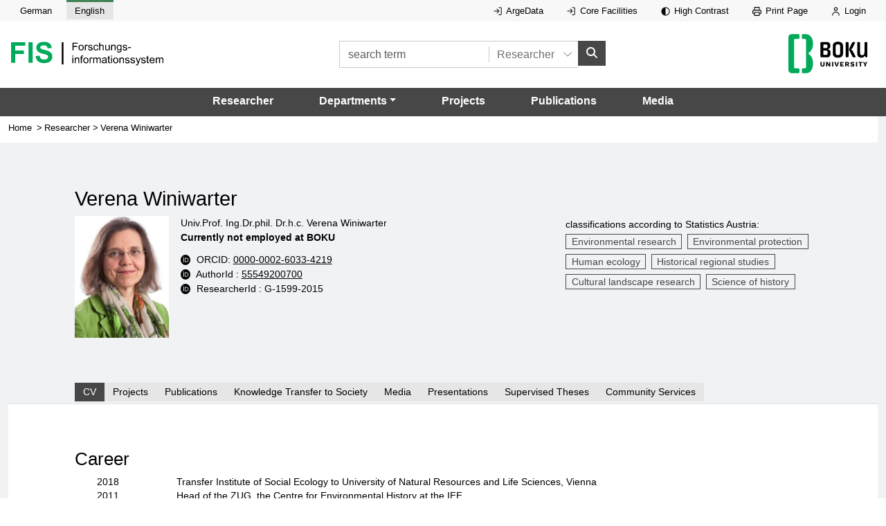

--- FILE ---
content_type: text/html
request_url: https://forschung.boku.ac.at/en/researcher/100AD48DC3E9C146
body_size: 523235
content:
<!DOCTYPE html>
<html lang="en">



<head>
	<meta charset="utf-8" />
	<link rel="apple-touch-icon" sizes="180x180" href="../../apple-touch-icon.png?v=3" />
	<link rel="icon" type="image/x-icon" href="../../fisicon.ico?v=3" />
	<link rel="manifest" href="../../site.webmanifest?v=3" />
	<link rel="mask-icon" href="../../safari-pinned-tab.svg?v=3" color="#06AB5B" />
	<meta name="msapplication-TileColor" content="#06AB5B" />
	<meta name="theme-color" content="#06AB5B" />
	<meta name="viewport" content="width=device-width" />
	<script type='text/javascript' src='https://d1bxh8uas1mnw7.cloudfront.net/assets/embed.js'></script>	
	<script type="text/javascript" src="//cdn.plu.mx/widget-popup.js"></script>
	
		<link href="../../_app/immutable/assets/0.DhZhaB0D.css" rel="stylesheet">
		<link href="../../_app/immutable/assets/zoomable-image.DELBJVzL.css" rel="stylesheet">
		<link href="../../_app/immutable/assets/GenericLocaleList.DtV37D81.css" rel="stylesheet">
		<link href="../../_app/immutable/assets/maplibre-gl.2Cf-5a7S.css" rel="stylesheet"><!--[--><meta name="description" content="Schottenfeldgasse 29, 1070 Wien"><!--]--><title>Verena Winiwarter - BOKU FIS</title>
</head>

<body>
	<div style="display: contents"><!--[--><!--[--><!----><nav aria-labelledby="skiplinks-heading" id="skiplinks-menu"><h2 class="visually-hidden-focusable" id="skiplinks-heading">Skiplinks</h2> <h3 class="visually-hidden-focusable">jump to:</h3> <ul class="skiplinks"><li class="skiplink"><a style="color:black" title="jump to main content" href="#main-content">main content</a></li> <li class="skiplink"><a style="color:black" title="junp to main menu" href="#mainmenu">main menu</a></li></ul></nav><!----> <svg class="svg-icons" xmlns:xlink="http://www.w3.org/1999/xlink"><symbol id="logo-1-neu" viewbox="0 0 354.9 55.1"><defs><style>
				.sl0 {
					enable-background: new;
				}
				.sl1 {
					fill: #00AA5A;
				}
				.sl2 {
					stroke: #000000;
					stroke-width: 4;
				}
			</style></defs><g class="sl0"><path class="sl1" d="M0,48.8v-48h32.9V9H9.7v11.4h20v8.1h-20v20.4H0z"></path><path class="sl1" d="M40.6,48.8v-48h9.7v48H40.6z"></path><path class="sl1" d="M57.1,33.2l9.4-0.9c0.6,3.2,1.7,5.5,3.5,7c1.7,1.5,4.1,2.2,7,2.2c3.1,0,5.5-0.7,7-2c1.6-1.3,2.4-2.9,2.4-4.6
          c0-1.1-0.3-2.1-1-2.9c-0.7-0.8-1.8-1.5-3.5-2.1c-1.1-0.4-3.7-1.1-7.8-2.1c-5.2-1.3-8.8-2.9-10.9-4.7c-2.9-2.6-4.4-5.9-4.4-9.7
          c0-2.4,0.7-4.7,2.1-6.9c1.4-2.1,3.4-3.7,6-4.9c2.6-1.1,5.8-1.7,9.4-1.7c6,0,10.6,1.3,13.6,4c3,2.6,4.6,6.2,4.8,10.6L85,15
          c-0.4-2.5-1.3-4.2-2.7-5.3c-1.4-1.1-3.4-1.6-6.1-1.6c-2.8,0-5,0.6-6.6,1.7c-1,0.7-1.5,1.7-1.5,3c0,1.1,0.5,2.1,1.4,2.9
          c1.2,1,4.2,2.1,8.9,3.2c4.7,1.1,8.2,2.3,10.5,3.5c2.3,1.2,4,2.8,5.3,4.9c1.3,2.1,1.9,4.6,1.9,7.6c0,2.7-0.8,5.3-2.3,7.7
          c-1.5,2.4-3.7,4.2-6.5,5.3c-2.8,1.2-6.3,1.8-10.4,1.8c-6.1,0-10.7-1.4-14-4.2C59.6,42.7,57.7,38.6,57.1,33.2z"></path></g><g class="sl0"><path d="M143.2,19.8V1.9h12.1v2.1h-9.7v5.5h8.4v2.1h-8.4v8.1H143.2z"></path><path d="M157.2,13.4c0-2.4,0.7-4.2,2-5.3c1.1-1,2.5-1.4,4.1-1.4c1.8,0,3.2,0.6,4.4,1.8c1.1,1.2,1.7,2.8,1.7,4.8
          c0,1.7-0.3,3-0.8,3.9c-0.5,1-1.2,1.7-2.2,2.2c-1,0.5-2,0.8-3.1,0.8c-1.8,0-3.3-0.6-4.4-1.7C157.8,17.2,157.2,15.5,157.2,13.4z
           M159.5,13.4c0,1.7,0.4,2.9,1.1,3.7c0.7,0.8,1.6,1.2,2.7,1.2c1.1,0,2-0.4,2.7-1.2c0.7-0.8,1.1-2.1,1.1-3.8c0-1.6-0.4-2.8-1.1-3.6
          c-0.7-0.8-1.6-1.2-2.7-1.2c-1.1,0-2,0.4-2.7,1.2C159.8,10.5,159.5,11.7,159.5,13.4z"></path><path d="M171.9,19.8v-13h2v2c0.5-0.9,1-1.5,1.4-1.8c0.4-0.3,0.9-0.4,1.4-0.4c0.7,0,1.5,0.2,2.3,0.7l-0.8,2
          c-0.5-0.3-1.1-0.5-1.6-0.5c-0.5,0-0.9,0.1-1.3,0.4c-0.4,0.3-0.7,0.7-0.8,1.2c-0.2,0.8-0.4,1.6-0.4,2.6v6.8H171.9z"></path><path d="M179.4,16l2.2-0.3c0.1,0.9,0.5,1.5,1,2c0.6,0.5,1.3,0.7,2.3,0.7c1,0,1.8-0.2,2.2-0.6s0.7-0.9,0.7-1.4
          c0-0.5-0.2-0.9-0.6-1.2c-0.3-0.2-1.1-0.4-2.2-0.7c-1.6-0.4-2.7-0.8-3.4-1.1c-0.6-0.3-1.1-0.7-1.4-1.2c-0.3-0.5-0.5-1.1-0.5-1.7
          c0-0.6,0.1-1.1,0.4-1.6c0.3-0.5,0.6-0.9,1.1-1.2c0.3-0.3,0.8-0.5,1.4-0.6s1.2-0.3,1.9-0.3c1,0,1.9,0.1,2.7,0.4
          c0.8,0.3,1.3,0.7,1.7,1.2c0.4,0.5,0.6,1.2,0.8,2l-2.1,0.3c-0.1-0.7-0.4-1.2-0.8-1.6c-0.5-0.4-1.1-0.6-2-0.6c-1,0-1.7,0.2-2.2,0.5
          c-0.4,0.3-0.6,0.7-0.6,1.2c0,0.3,0.1,0.5,0.3,0.8c0.2,0.2,0.5,0.4,0.8,0.6c0.2,0.1,0.9,0.3,1.9,0.6c1.6,0.4,2.6,0.8,3.3,1
          c0.6,0.3,1.1,0.6,1.4,1.2c0.3,0.5,0.5,1.1,0.5,1.9c0,0.7-0.2,1.4-0.6,2.1c-0.4,0.6-1,1.1-1.8,1.5c-0.8,0.4-1.7,0.5-2.7,0.5
          c-1.7,0-3-0.3-3.9-1C180.2,18.4,179.6,17.3,179.4,16z"></path><path d="M201.2,15.1l2.2,0.3c-0.2,1.5-0.8,2.7-1.8,3.5c-1,0.8-2.2,1.3-3.6,1.3c-1.8,0-3.2-0.6-4.3-1.7c-1.1-1.2-1.6-2.8-1.6-5
          c0-1.4,0.2-2.6,0.7-3.7c0.5-1,1.2-1.8,2.1-2.4c0.9-0.5,2-0.8,3.1-0.8c1.4,0,2.6,0.4,3.5,1.1c0.9,0.7,1.5,1.7,1.7,3L201,11
          c-0.2-0.9-0.6-1.5-1.1-2c-0.5-0.4-1.1-0.7-1.9-0.7c-1.1,0-2,0.4-2.7,1.2c-0.7,0.8-1,2-1,3.8c0,1.7,0.3,3,1,3.8
          c0.7,0.8,1.5,1.2,2.6,1.2c0.9,0,1.6-0.3,2.2-0.8C200.7,17,201.1,16.2,201.2,15.1z"></path><path d="M205.3,19.8V1.9h2.2v6.4c1-1.2,2.3-1.8,3.9-1.8c1,0,1.8,0.2,2.5,0.6c0.7,0.4,1.2,0.9,1.5,1.6c0.3,0.7,0.5,1.6,0.5,2.9v8.2
          h-2.2v-8.2c0-1.1-0.2-1.9-0.7-2.4c-0.5-0.5-1.1-0.8-2-0.8c-0.7,0-1.3,0.2-1.8,0.5c-0.6,0.3-1,0.8-1.2,1.4c-0.2,0.6-0.4,1.4-0.4,2.4
          v7.1H205.3z"></path><path d="M227.7,19.8v-1.9c-1,1.5-2.4,2.2-4.1,2.2c-0.8,0-1.5-0.1-2.1-0.4c-0.7-0.3-1.2-0.7-1.5-1.1c-0.3-0.4-0.5-1-0.7-1.6
          c-0.1-0.4-0.1-1.1-0.1-2.1v-8h2.2v7.2c0,1.1,0,1.9,0.1,2.3c0.1,0.6,0.4,1,0.9,1.4c0.4,0.3,1,0.5,1.7,0.5c0.7,0,1.3-0.2,1.9-0.5
          s1-0.8,1.2-1.4c0.2-0.6,0.4-1.4,0.4-2.5V6.9h2.2v13H227.7z"></path><path d="M233.1,19.8v-13h2v1.8c1-1.4,2.3-2.1,4.1-2.1c0.8,0,1.5,0.1,2.2,0.4c0.7,0.3,1.1,0.6,1.5,1.1c0.3,0.5,0.6,1,0.7,1.6
          c0.1,0.4,0.1,1.1,0.1,2.1v8h-2.2V12c0-0.9-0.1-1.6-0.3-2c-0.2-0.4-0.5-0.8-0.9-1.1c-0.4-0.3-0.9-0.4-1.5-0.4
          c-0.9,0-1.7,0.3-2.4,0.9c-0.7,0.6-1,1.7-1,3.4v7.1H233.1z"></path><path d="M246.6,20.9l2.1,0.3c0.1,0.7,0.3,1.1,0.7,1.4c0.5,0.4,1.3,0.6,2.2,0.6c1,0,1.8-0.2,2.4-0.6c0.6-0.4,0.9-1,1.1-1.7
          c0.1-0.4,0.2-1.4,0.2-2.8c-1,1.1-2.2,1.7-3.6,1.7c-1.8,0-3.2-0.6-4.1-1.9s-1.5-2.8-1.5-4.6c0-1.2,0.2-2.4,0.7-3.4
          c0.4-1,1.1-1.9,1.9-2.4c0.9-0.6,1.8-0.9,3-0.9c1.5,0,2.8,0.6,3.8,1.9V6.9h2v11.2c0,2-0.2,3.4-0.6,4.3c-0.4,0.8-1.1,1.5-2,2
          s-2,0.7-3.3,0.7c-1.5,0-2.8-0.3-3.7-1C247,23.4,246.5,22.3,246.6,20.9z M248.4,13.1c0,1.7,0.3,2.9,1,3.7c0.7,0.8,1.5,1.2,2.5,1.2
          c1,0,1.9-0.4,2.5-1.2s1-2,1-3.7c0-1.6-0.4-2.8-1.1-3.6c-0.7-0.8-1.6-1.2-2.5-1.2c-1,0-1.8,0.4-2.5,1.2
          C248.7,10.4,248.4,11.6,248.4,13.1z"></path><path d="M260,16l2.2-0.3c0.1,0.9,0.5,1.5,1,2c0.6,0.5,1.3,0.7,2.3,0.7c1,0,1.8-0.2,2.2-0.6s0.7-0.9,0.7-1.4c0-0.5-0.2-0.9-0.6-1.2
          c-0.3-0.2-1.1-0.4-2.2-0.7c-1.6-0.4-2.7-0.8-3.4-1.1c-0.6-0.3-1.1-0.7-1.4-1.2c-0.3-0.5-0.5-1.1-0.5-1.7c0-0.6,0.1-1.1,0.4-1.6
          c0.3-0.5,0.6-0.9,1.1-1.2c0.3-0.3,0.8-0.5,1.4-0.6s1.2-0.3,1.9-0.3c1,0,1.9,0.1,2.7,0.4c0.8,0.3,1.3,0.7,1.7,1.2
          c0.4,0.5,0.6,1.2,0.8,2l-2.1,0.3c-0.1-0.7-0.4-1.2-0.8-1.6c-0.5-0.4-1.1-0.6-2-0.6c-1,0-1.7,0.2-2.2,0.5c-0.4,0.3-0.6,0.7-0.6,1.2
          c0,0.3,0.1,0.5,0.3,0.8c0.2,0.2,0.5,0.4,0.8,0.6c0.2,0.1,0.9,0.3,1.9,0.6c1.6,0.4,2.6,0.8,3.3,1c0.6,0.3,1.1,0.6,1.4,1.2
          c0.3,0.5,0.5,1.1,0.5,1.9c0,0.7-0.2,1.4-0.6,2.1c-0.4,0.6-1,1.1-1.8,1.5c-0.8,0.4-1.7,0.5-2.7,0.5c-1.7,0-3-0.3-3.9-1
          C260.8,18.4,260.2,17.3,260,16z"></path><path d="M272.5,14.5v-2.2h6.8v2.2H272.5z"></path></g><g class="sl0"><path d="M142.8,34.5v-2.5h2.2v2.5H142.8z M142.8,49.8v-13h2.2v13H142.8z"></path><path d="M148.3,49.8v-13h2v1.8c1-1.4,2.3-2.1,4.1-2.1c0.8,0,1.5,0.1,2.2,0.4c0.7,0.3,1.1,0.6,1.5,1.1c0.3,0.5,0.6,1,0.7,1.6
          c0.1,0.4,0.1,1.1,0.1,2.1v8h-2.2V42c0-0.9-0.1-1.6-0.3-2s-0.5-0.8-0.9-1.1c-0.4-0.3-0.9-0.4-1.5-0.4c-0.9,0-1.7,0.3-2.4,0.9
          c-0.7,0.6-1,1.7-1,3.4v7.1H148.3z"></path><path d="M162.7,49.8V38.6h-1.9v-1.7h1.9v-1.4c0-0.9,0.1-1.5,0.2-1.9c0.2-0.6,0.6-1,1.1-1.4c0.5-0.4,1.3-0.5,2.2-0.5
          c0.6,0,1.3,0.1,2.1,0.2l-0.3,1.9c-0.5-0.1-0.9-0.1-1.3-0.1c-0.7,0-1.1,0.1-1.4,0.4c-0.3,0.3-0.4,0.8-0.4,1.6v1.2h2.5v1.7h-2.5v11.3
          H162.7z"></path><path d="M168.3,43.4c0-2.4,0.7-4.2,2-5.3c1.1-1,2.5-1.4,4.1-1.4c1.8,0,3.2,0.6,4.4,1.8c1.1,1.2,1.7,2.8,1.7,4.8
          c0,1.7-0.3,3-0.8,3.9c-0.5,1-1.2,1.7-2.2,2.2c-1,0.5-2,0.8-3.1,0.8c-1.8,0-3.3-0.6-4.4-1.7C168.9,47.2,168.3,45.5,168.3,43.4z
           M170.6,43.4c0,1.7,0.4,2.9,1.1,3.7c0.7,0.8,1.6,1.2,2.7,1.2c1.1,0,2-0.4,2.7-1.2s1.1-2.1,1.1-3.8c0-1.6-0.4-2.8-1.1-3.6
          c-0.7-0.8-1.6-1.2-2.7-1.2c-1.1,0-2,0.4-2.7,1.2C171,40.5,170.6,41.7,170.6,43.4z"></path><path d="M183,49.8v-13h2v2c0.5-0.9,1-1.5,1.4-1.8c0.4-0.3,0.9-0.4,1.4-0.4c0.7,0,1.5,0.2,2.3,0.7l-0.8,2c-0.5-0.3-1.1-0.5-1.6-0.5
          c-0.5,0-0.9,0.1-1.3,0.4s-0.7,0.7-0.8,1.2c-0.2,0.8-0.4,1.6-0.4,2.6v6.8H183z"></path><path d="M191.4,49.8v-13h2v1.8c0.4-0.6,0.9-1.1,1.6-1.5s1.4-0.6,2.3-0.6c1,0,1.7,0.2,2.4,0.6c0.6,0.4,1,1,1.3,1.7
          c1-1.5,2.4-2.3,4-2.3c1.3,0,2.3,0.4,3,1.1s1,1.8,1,3.3v8.9h-2.2v-8.2c0-0.9-0.1-1.5-0.2-1.9c-0.1-0.4-0.4-0.7-0.8-0.9
          c-0.4-0.2-0.8-0.4-1.3-0.4c-0.9,0-1.7,0.3-2.3,0.9c-0.6,0.6-0.9,1.6-0.9,2.9v7.5h-2.2v-8.4c0-1-0.2-1.7-0.5-2.2s-0.9-0.7-1.8-0.7
          c-0.6,0-1.2,0.2-1.7,0.5c-0.5,0.3-0.9,0.8-1.1,1.4c-0.2,0.6-0.4,1.5-0.4,2.7v6.7H191.4z"></path><path d="M220.7,48.2c-0.8,0.7-1.6,1.2-2.3,1.5c-0.8,0.3-1.6,0.4-2.4,0.4c-1.4,0-2.5-0.3-3.3-1c-0.8-0.7-1.1-1.6-1.1-2.7
          c0-0.6,0.1-1.2,0.4-1.7c0.3-0.5,0.7-0.9,1.1-1.3c0.5-0.3,1-0.6,1.6-0.7c0.4-0.1,1.1-0.2,2-0.3c1.8-0.2,3.1-0.5,3.9-0.8
          c0-0.3,0-0.5,0-0.6c0-0.9-0.2-1.5-0.6-1.9c-0.6-0.5-1.4-0.7-2.5-0.7c-1,0-1.8,0.2-2.3,0.5s-0.9,1-1.1,1.9l-2.1-0.3
          c0.2-0.9,0.5-1.7,1-2.2c0.4-0.6,1.1-1,1.9-1.3c0.8-0.3,1.8-0.5,2.9-0.5c1.1,0,2,0.1,2.7,0.4c0.7,0.3,1.2,0.6,1.5,1
          c0.3,0.4,0.6,0.9,0.7,1.5c0.1,0.4,0.1,1.1,0.1,2v2.9c0,2,0,3.3,0.1,3.9c0.1,0.5,0.3,1.1,0.6,1.6h-2.3
          C220.9,49.4,220.7,48.9,220.7,48.2z M220.5,43.3c-0.8,0.3-2,0.6-3.6,0.8c-0.9,0.1-1.5,0.3-1.9,0.4c-0.4,0.2-0.7,0.4-0.9,0.7
          s-0.3,0.7-0.3,1c0,0.6,0.2,1.1,0.7,1.5c0.4,0.4,1.1,0.6,1.9,0.6c0.8,0,1.6-0.2,2.3-0.6c0.7-0.4,1.1-0.9,1.5-1.5
          c0.2-0.5,0.4-1.2,0.4-2.2V43.3z"></path><path d="M230.9,47.9l0.3,1.9c-0.6,0.1-1.2,0.2-1.7,0.2c-0.8,0-1.4-0.1-1.9-0.4c-0.4-0.3-0.8-0.6-0.9-1c-0.2-0.4-0.3-1.3-0.3-2.6
          v-7.5h-1.6v-1.7h1.6v-3.2l2.2-1.3v4.5h2.2v1.7h-2.2v7.6c0,0.6,0,1,0.1,1.2c0.1,0.2,0.2,0.3,0.4,0.4c0.2,0.1,0.4,0.2,0.8,0.2
          C230.2,48,230.5,47.9,230.9,47.9z"></path><path d="M233.1,34.5v-2.5h2.2v2.5H233.1z M233.1,49.8v-13h2.2v13H233.1z"></path><path d="M237.8,43.4c0-2.4,0.7-4.2,2-5.3c1.1-1,2.5-1.4,4.1-1.4c1.8,0,3.2,0.6,4.4,1.8s1.7,2.8,1.7,4.8c0,1.7-0.2,3-0.8,3.9
          c-0.5,1-1.2,1.7-2.2,2.2c-1,0.5-2,0.8-3.1,0.8c-1.8,0-3.3-0.6-4.4-1.7C238.4,47.2,237.8,45.5,237.8,43.4z M240.1,43.4
          c0,1.7,0.4,2.9,1.1,3.7c0.7,0.8,1.6,1.2,2.7,1.2c1.1,0,2-0.4,2.7-1.2c0.7-0.8,1.1-2.1,1.1-3.8c0-1.6-0.4-2.8-1.1-3.6
          c-0.7-0.8-1.6-1.2-2.7-1.2c-1.1,0-2,0.4-2.7,1.2C240.4,40.5,240.1,41.7,240.1,43.4z"></path><path d="M252.5,49.8v-13h2v1.8c1-1.4,2.3-2.1,4.1-2.1c0.8,0,1.5,0.1,2.2,0.4c0.7,0.3,1.1,0.6,1.5,1.1c0.3,0.5,0.6,1,0.7,1.6
          c0.1,0.4,0.1,1.1,0.1,2.1v8h-2.2V42c0-0.9-0.1-1.6-0.3-2c-0.2-0.4-0.5-0.8-0.9-1.1c-0.4-0.3-0.9-0.4-1.5-0.4
          c-0.9,0-1.7,0.3-2.4,0.9c-0.7,0.6-1,1.7-1,3.4v7.1H252.5z"></path><path d="M265.5,46l2.2-0.3c0.1,0.9,0.5,1.5,1,2c0.6,0.5,1.3,0.7,2.3,0.7c1,0,1.8-0.2,2.2-0.6s0.7-0.9,0.7-1.4
          c0-0.5-0.2-0.9-0.6-1.2c-0.3-0.2-1-0.4-2.2-0.7c-1.6-0.4-2.7-0.8-3.4-1.1s-1.1-0.7-1.4-1.2c-0.3-0.5-0.5-1.1-0.5-1.7
          c0-0.6,0.1-1.1,0.4-1.6c0.3-0.5,0.6-0.9,1.1-1.2c0.3-0.3,0.8-0.5,1.4-0.6s1.2-0.3,1.9-0.3c1,0,1.9,0.1,2.7,0.4
          c0.8,0.3,1.3,0.7,1.7,1.2c0.4,0.5,0.6,1.2,0.8,2l-2.1,0.3c-0.1-0.7-0.4-1.2-0.8-1.6c-0.5-0.4-1.1-0.6-2-0.6c-1,0-1.7,0.2-2.2,0.5
          c-0.4,0.3-0.6,0.7-0.6,1.2c0,0.3,0.1,0.5,0.3,0.8c0.2,0.2,0.5,0.4,0.8,0.6c0.2,0.1,0.9,0.3,1.9,0.6c1.6,0.4,2.6,0.8,3.3,1
          c0.6,0.3,1.1,0.6,1.4,1.2s0.5,1.1,0.5,1.9c0,0.7-0.2,1.4-0.6,2.1c-0.4,0.6-1,1.1-1.8,1.5c-0.8,0.4-1.7,0.5-2.7,0.5
          c-1.7,0-3-0.3-3.9-1S265.8,47.3,265.5,46z"></path><path d="M278,46l2.2-0.3c0.1,0.9,0.5,1.5,1,2c0.6,0.5,1.3,0.7,2.3,0.7c1,0,1.8-0.2,2.2-0.6s0.7-0.9,0.7-1.4c0-0.5-0.2-0.9-0.6-1.2
          c-0.3-0.2-1-0.4-2.2-0.7c-1.6-0.4-2.7-0.8-3.4-1.1s-1.1-0.7-1.4-1.2c-0.3-0.5-0.5-1.1-0.5-1.7c0-0.6,0.1-1.1,0.4-1.6
          c0.3-0.5,0.6-0.9,1.1-1.2c0.3-0.3,0.8-0.5,1.4-0.6s1.2-0.3,1.9-0.3c1,0,1.9,0.1,2.7,0.4c0.8,0.3,1.3,0.7,1.7,1.2
          c0.4,0.5,0.6,1.2,0.8,2l-2.1,0.3c-0.1-0.7-0.4-1.2-0.8-1.6c-0.5-0.4-1.1-0.6-2-0.6c-1,0-1.7,0.2-2.2,0.5c-0.4,0.3-0.6,0.7-0.6,1.2
          c0,0.3,0.1,0.5,0.3,0.8c0.2,0.2,0.5,0.4,0.8,0.6c0.2,0.1,0.9,0.3,1.9,0.6c1.6,0.4,2.6,0.8,3.3,1c0.6,0.3,1.1,0.6,1.4,1.2
          s0.5,1.1,0.5,1.9c0,0.7-0.2,1.4-0.6,2.1c-0.4,0.6-1,1.1-1.8,1.5c-0.8,0.4-1.7,0.5-2.7,0.5c-1.7,0-3-0.3-3.9-1S278.3,47.3,278,46z"></path><path d="M291.3,54.8l-0.2-2.1c0.5,0.1,0.9,0.2,1.3,0.2c0.5,0,0.9-0.1,1.2-0.2s0.5-0.4,0.7-0.7c0.1-0.2,0.4-0.8,0.7-1.6
          c0-0.1,0.1-0.3,0.2-0.5l-4.9-13h2.4l2.7,7.5c0.3,1,0.7,2,0.9,3c0.3-1,0.6-2,0.9-3l2.8-7.6h2.2l-4.9,13.2c-0.5,1.4-0.9,2.4-1.2,2.9
          c-0.4,0.7-0.8,1.3-1.3,1.6c-0.5,0.3-1.1,0.5-1.8,0.5C292.3,55.1,291.8,55,291.3,54.8z"></path><path d="M303,46l2.2-0.3c0.1,0.9,0.5,1.5,1,2c0.6,0.5,1.3,0.7,2.3,0.7c1,0,1.8-0.2,2.2-0.6s0.7-0.9,0.7-1.4c0-0.5-0.2-0.9-0.6-1.2
          c-0.3-0.2-1-0.4-2.2-0.7c-1.6-0.4-2.7-0.8-3.4-1.1s-1.1-0.7-1.4-1.2c-0.3-0.5-0.5-1.1-0.5-1.7c0-0.6,0.1-1.1,0.4-1.6
          c0.3-0.5,0.6-0.9,1.1-1.2c0.3-0.3,0.8-0.5,1.4-0.6s1.2-0.3,1.9-0.3c1,0,1.9,0.1,2.7,0.4c0.8,0.3,1.3,0.7,1.7,1.2
          c0.4,0.5,0.6,1.2,0.8,2l-2.1,0.3c-0.1-0.7-0.4-1.2-0.8-1.6c-0.5-0.4-1.1-0.6-2-0.6c-1,0-1.7,0.2-2.2,0.5c-0.4,0.3-0.6,0.7-0.6,1.2
          c0,0.3,0.1,0.5,0.3,0.8c0.2,0.2,0.5,0.4,0.8,0.6c0.2,0.1,0.9,0.3,1.9,0.6c1.6,0.4,2.6,0.8,3.3,1c0.6,0.3,1.1,0.6,1.4,1.2
          s0.5,1.1,0.5,1.9c0,0.7-0.2,1.4-0.6,2.1c-0.4,0.6-1,1.1-1.8,1.5c-0.8,0.4-1.7,0.5-2.7,0.5c-1.7,0-3-0.3-3.9-1S303.3,47.3,303,46z"></path><path d="M321.2,47.9l0.3,1.9c-0.6,0.1-1.2,0.2-1.7,0.2c-0.8,0-1.4-0.1-1.9-0.4c-0.4-0.3-0.7-0.6-0.9-1c-0.2-0.4-0.3-1.3-0.3-2.6
          v-7.5h-1.6v-1.7h1.6v-3.2l2.2-1.3v4.5h2.2v1.7H319v7.6c0,0.6,0,1,0.1,1.2c0.1,0.2,0.2,0.3,0.4,0.4c0.2,0.1,0.4,0.2,0.8,0.2
          C320.5,48,320.8,47.9,321.2,47.9z"></path><path d="M332.2,45.7l2.3,0.3c-0.4,1.3-1,2.4-2,3.1s-2.2,1.1-3.7,1.1c-1.9,0-3.4-0.6-4.5-1.8c-1.1-1.2-1.7-2.8-1.7-4.9
          c0-2.2,0.6-3.9,1.7-5.1s2.6-1.8,4.4-1.8c1.7,0,3.1,0.6,4.2,1.8c1.1,1.2,1.6,2.8,1.6,5c0,0.1,0,0.3,0,0.6h-9.7
          c0.1,1.4,0.5,2.5,1.2,3.3c0.7,0.8,1.6,1.1,2.7,1.1c0.8,0,1.5-0.2,2.1-0.6C331.5,47.3,331.9,46.6,332.2,45.7z M325,42.1h7.2
          c-0.1-1.1-0.4-1.9-0.8-2.5c-0.7-0.8-1.6-1.3-2.7-1.3c-1,0-1.9,0.3-2.5,1C325.5,40.1,325.1,41,325,42.1z"></path><path d="M337.3,49.8v-13h2v1.8c0.4-0.6,0.9-1.1,1.6-1.5s1.4-0.6,2.3-0.6c1,0,1.7,0.2,2.4,0.6c0.6,0.4,1,1,1.3,1.7
          c1-1.5,2.4-2.3,4-2.3c1.3,0,2.3,0.4,3,1.1s1,1.8,1,3.3v8.9h-2.2v-8.2c0-0.9-0.1-1.5-0.2-1.9s-0.4-0.7-0.8-0.9
          c-0.4-0.2-0.8-0.4-1.3-0.4c-0.9,0-1.7,0.3-2.3,0.9c-0.6,0.6-0.9,1.6-0.9,2.9v7.5H345v-8.4c0-1-0.2-1.7-0.5-2.2
          c-0.4-0.5-0.9-0.7-1.8-0.7c-0.6,0-1.2,0.2-1.7,0.5s-0.9,0.8-1.1,1.4c-0.2,0.6-0.4,1.5-0.4,2.7v6.7H337.3z"></path></g><path class="sl2" d="M120.1,0.8v52"></path></symbol><symbol id="icon-linkEx" width="100%" height="100%" viewbox="0 0 16 16"><path fill="currentColor" d="M14 4h-13v18h20v-11h1v12h-22v-20h14v1zm10 5h-1v-6.293l-11.646 
				11.647-.708-.708 11.647-11.646h-6.293v-1h8v8z" fill-rule="evenodd" clip-rule="evenodd"></path></symbol><symbol id="logo2" width="100%" height="100%" viewBox="0 0 128.29323 65.19685"><defs><style type="text/css">
			.st0{fill:#FFFFFF;}
			.st1{fill:#00AA5A;}
		</style></defs><g><g><path class="st1" d="M22.79834,57.81042c0-1.15915,0.62379-1.78186,1.78186-1.78186h3.0289
					c1.15808,0,1.78186-0.44586,1.78186-1.78239V10.9493c0-1.336-0.62379-1.78133-1.78186-1.78133h-3.0289
					c-1.15808,0-1.78186-0.62379-1.78186-1.7824V3.1986c0-1.15755,0.62379-1.78133,1.78186-1.78133h4.36543
					c8.10707,0,11.58131,7.66175,11.58131,15.32242c0,6.23679-2.2272,11.75976-6.41417,14.2549
					c-0.44533,0.26741-0.71328,0.71274-0.71328,1.24757c0,0.4448,0.26794,0.98016,0.71328,1.2465
					c3.83114,2.49514,6.41417,7.57278,6.41417,14.6997c0,7.92915-3.11786,15.5909-10.69011,15.5909h-5.25663
					c-1.15808,0-1.78186-0.62379-1.78186-1.78133V57.81042z M10.50429,10.59399v43.65218c0,1.33653,0.62378,1.78239,1.78186,1.78239
					h4.89972c1.15808,0,1.78186,0.62272,1.78186,1.78186v4.18751c0,1.15754-0.62379,1.78133-1.78186,1.78133H7.20851
					c-3.74218,0-5.79092-2.04874-5.79092-5.79145V7.20766c0-3.74111,2.04874-5.79039,5.79092-5.79039h9.97737
					c1.15808,0,1.78186,0.62378,1.78186,1.78133v4.18698c0,1.15861-0.62379,1.7824-1.78186,1.7824h-5.25609
					C11.12807,9.16797,10.50429,9.79176,10.50429,10.59399"></path><path d="M61.89624,34.51352h-4.0538c-0.55933,0-0.87362-0.31429-0.87362-0.87415v-5.94167h4.71754
					c1.92249,0,2.09775,1.22413,2.09775,3.49554C63.78411,33.67399,63.46929,34.51352,61.89624,34.51352 M56.96882,18.96044
					c0-0.55986,0.31429-0.87416,0.87362-0.87416h3.84393c1.22359,0,1.85271,0.48955,1.85271,2.79665
					c0,1.85218-0.62911,2.86483-2.20162,2.86483h-4.36863V18.96044z M64.51764,25.56638c0-1.18844,3.59995,0.06979,3.59995-5.06805
					c0-5.24224-2.79611-6.43122-5.62685-6.43122h-8.49328c-1.01318,0-1.57252,0.5588-1.57252,1.57305v21.31949
					c0,1.01425,0.55933,1.57305,1.57252,1.57305h8.73726c3.18125,0,5.76748-1.64283,5.6977-6.88561
					C68.32746,24.90158,64.51764,26.75376,64.51764,25.56638"></path><path d="M76.54091,31.54209V21.05707c0-2.23625,1.22361-3.35544,3.59996-3.35544c2.37634,0,3.5994,1.11919,3.5994,3.35544
					v10.48503c0,2.23678-1.22306,3.35544-3.5994,3.35544C77.76452,34.89753,76.54091,33.77888,76.54091,31.54209 M88.28416,32.41677
					V20.18292c0-4.78839-4.01919-6.67466-8.1433-6.67466c-4.12359,0-8.14384,1.88627-8.14384,6.67466v12.23386
					c0,4.78839,4.02025,6.67466,8.14384,6.67466C84.26498,39.09144,88.28416,37.20517,88.28416,32.41677"></path><path d="M94.05165,38.53264h1.39832c1.01372,0,1.57304-0.5588,1.57304-1.57304V15.6401c0-1.01372-0.55933-1.57305-1.57304-1.57305
					h-1.39832c-1.01318,0-1.57252,0.55933-1.57252,1.57305v21.3195C92.47913,37.97384,93.03847,38.53264,94.05165,38.53264"></path><path d="M103.52338,28.2918c-1.15329-2.20162-2.55108-1.74724-2.55108-2.48076c0-0.73352,1.39779-0.38514,2.44666-2.48235
					l3.8093-7.6186c0.48901-0.94447,0.06979-1.64283-1.01372-1.64283h-1.78239c-0.76868,0-1.328,0.31429-1.67798,1.01372
					l-4.08897,8.21415c-0.97855,1.95605-1.15276,2.83021,0.10547,5.2774l4.64829,8.94607
					c0.34945,0.66481,0.87362,1.01425,1.64283,1.01425h1.92143c1.08404,0,1.53789-0.69889,1.01372-1.67799L103.52338,28.2918z"></path><path d="M117.25753,39.09133c1.36263,0,2.69116-0.34945,3.63457-0.9434c1.46757-0.90878,1.43295-1.95658,2.06207-1.95658
					c0.34944,0,0.45438,0.31429,0.69836,1.15381c0.21042,0.69836,0.55987,1.18738,1.32908,1.18738h0.45385
					c0.90878,0,1.39832-0.48901,1.39832-1.39832V15.63999c0-1.01372-0.55933-1.57305-1.57252-1.57305h-1.39832
					c-1.01372,0-1.57305,0.55933-1.57305,1.57305V30.6689c0,2.90052-1.57305,4.40378-3.52963,4.40378
					c-1.95712,0-3.46038-0.73352-3.46038-3.35438V15.63999c0-1.01372-0.5588-1.57305-1.57305-1.57305h-1.39779
					c-1.01372,0-1.57251,0.55933-1.57251,1.57305v16.42616C110.75652,37.30894,114.14658,39.09133,117.25753,39.09133"></path></g><polygon points="66.43826,49.54753 66.48248,50.89791 66.47129,50.89791 65.91835,49.81335 63.64908,45.86129 61.53428,45.86129 
				61.53428,53.16719 63.21759,53.16719 63.21759,49.48095 63.17285,48.13057 63.18404,48.13057 63.7375,49.21513 66.00625,53.16719 
				68.12051,53.16719 68.12051,45.86129 66.43826,45.86129 	"></polygon><g><path d="M57.05171,50.22225c0,0.52417-0.1124,0.91517-0.33773,1.17352c-0.2248,0.25836-0.56626,0.38727-1.0233,0.38727
					c-0.45066,0-0.78786-0.12891-1.01319-0.38727c-0.22533-0.25835-0.33773-0.64935-0.33773-1.17352v-4.36117h-1.91504v4.32814
					c0,1.03289,0.27647,1.8069,0.83047,2.31935c0.55294,0.51299,1.36477,0.76868,2.43548,0.76868
					c1.0771,0,1.89053-0.25569,2.44027-0.76868c0.54974-0.51245,0.82461-1.28646,0.82461-2.31935v-4.32814h-1.90385V50.22225z"></path></g><rect x="70.84391" y="45.86118" width="1.90385" height="7.30644"></rect><rect x="108.79999" y="45.86118" width="1.90385" height="7.30644"></rect><polygon points="112.68711,47.33302 114.92336,47.33302 114.92336,53.16762 116.82668,53.16762 116.82668,47.33302 
				119.04109,47.33302 119.04109,45.86119 112.68711,45.86119 	"></polygon><polygon points="124.93924,45.86092 124.00861,47.86491 123.44449,49.17108 122.9134,47.86491 121.97213,45.86092 
				120.00223,45.86092 122.48138,50.49909 122.48138,53.16735 124.39642,53.16735 124.39642,50.49909 126.87558,45.86092 	"></polygon><g><path d="M102.62888,47.31118c0.1662-0.05913,0.37447-0.08789,0.62538-0.08789c0.42828,0,0.81715,0.0831,1.16766,0.24824
					c0.35051,0.16673,0.68079,0.4155,0.99081,0.7479l0.88533-1.22892c-0.36916-0.40591-0.80596-0.71434-1.31096-0.92476
					c-0.50606-0.20988-1.0835-0.31535-1.73285-0.31535c-0.6419,0-1.18951,0.10387-1.6439,0.31002
					c-0.45386,0.20669-0.80277,0.48902-1.04568,0.84752c-0.24397,0.35744-0.36543,0.76442-0.36543,1.22253
					c0,0.40644,0.08843,0.74364,0.26582,1.01265c0.17686,0.26955,0.4203,0.48369,0.73032,0.64243
					c0.3095,0.15821,0.668,0.28606,1.07391,0.38194l1.30617,0.29831c0.25835,0.05913,0.44054,0.14596,0.54761,0.26049
					c0.10707,0.114,0.16087,0.2493,0.16087,0.40432c0,0.13957-0.03889,0.26155-0.11613,0.36489
					c-0.07777,0.10281-0.20136,0.18112-0.37129,0.23279c-0.16939,0.0522-0.36489,0.07724-0.58649,0.07724
					c-0.31003,0-0.62006-0.04847-0.93008-0.14383c-0.31003-0.09589-0.59555-0.22693-0.85764-0.3926
					c-0.26208-0.16673-0.48155-0.3569-0.65894-0.57105l-0.8848,1.27367c0.23598,0.25729,0.52524,0.48742,0.86829,0.68558
					c0.34306,0.19976,0.72872,0.35264,1.15701,0.46025c0.42776,0.10707,0.87842,0.15981,1.35039,0.15981
					c0.57531,0,1.08829-0.09003,1.53842-0.27061c0.45013-0.18058,0.80276-0.45013,1.05686-0.80863
					c0.25517-0.35797,0.38248-0.79531,0.38248-1.31096c0-0.53909-0.16407-0.9711-0.49327-1.29551
					c-0.32814-0.32441-0.84273-0.57158-1.54322-0.74151l-1.16287-0.27647c-0.29511-0.07404-0.51245-0.1646-0.65255-0.27167
					c-0.1401-0.10654-0.21042-0.23812-0.21042-0.39313c0-0.13264,0.03516-0.25037,0.10494-0.35424
					C102.34496,47.45181,102.46268,47.37084,102.62888,47.31118"></path></g><polygon points="85.48816,50.20041 88.44354,50.20041 88.44354,48.817 85.48816,48.817 85.48816,47.33291 89.2298,47.33291 
				89.2298,45.86108 83.58431,45.86108 83.58431,53.16751 89.36245,53.16751 89.36245,51.69461 85.48816,51.69461 	"></polygon><g><path d="M93.49109,47.30037h1.35038c0.36916,0,0.64616,0.07351,0.83047,0.22107c0.18431,0.14809,0.27647,0.38034,0.27647,0.69783
					c0,0.32441-0.09216,0.56093-0.27647,0.70848c-0.18432,0.14809-0.46132,0.2216-0.83047,0.2216h-1.35038V47.30037z
					 M97.14378,49.81308c0.47995-0.391,0.7202-0.95885,0.7202-1.70462c0-0.67972-0.24238-1.2236-0.72553-1.63271
					c-0.48315-0.41018-1.1602-0.61473-2.03117-0.61473h-3.48701v7.30644h1.87082v-2.6688h1.1405l1.56079,2.6688h2.10307
					l-1.9145-2.96711C96.66808,50.10447,96.9323,49.98568,97.14378,49.81308"></path></g><polygon points="78.58114,50.30002 78.19387,51.75055 77.79541,50.27818 76.51109,45.86108 74.50762,45.86108 77.0539,53.16751 
				79.28962,53.16751 81.82471,45.86108 79.88731,45.86108 	"></polygon></g></symbol><symbol id="icon-function" viewBox="0 0 256 256" width="100%" height="100%"><path fill="currentColor" d="M128,246L128,246L128,246v-29.5c48.9,0,88.5-39.6,88.5-88.5c0-48.9-39.6-88.5-88.5-88.5c-48.9,0-88.5,39.6-88.5,88.5c0,16.9,5,32.4,13.1,45.9l31.1-31.1v73.7H10l21.2-21.2C17.9,176.2,10,153,10,128C10,62.8,62.8,10,128,10c65.2,0,118,52.8,118,118C246,193.2,193.2,246,128,246L128,246L128,246z M99.5,121.1c0,8.5-6.8,15.3-15.3,15.3c-8.5,0-15.3-6.8-15.3-15.3s6.8-15.3,15.3-15.3C92.7,105.8,99.5,112.7,99.5,121.1L99.5,121.1L99.5,121.1z M129.7,105.8c-8.5,0-15.3,6.8-15.3,15.3c0,8.5,6.8,15.3,15.3,15.3c8.5,0,15.3-6.8,15.3-15.3C145,112.7,138.2,105.8,129.7,105.8L129.7,105.8L129.7,105.8z M175.2,105.8c-8.5,0-15.3,6.8-15.3,15.3c0,8.5,6.8,15.3,15.3,15.3c8.4,0,15.3-6.8,15.3-15.3C190.5,112.7,183.7,105.8,175.2,105.8L175.2,105.8L175.2,105.8z"></path></symbol><symbol id="arrow-left" viewbox="0 0 129 129" width="100%" height="100%"><title>Pfeil nach links</title><path fill="currentColor" d="M88.6 121.3c.8.8 1.8 1.2 2.9 1.2s2.1-.4 2.9-1.2c1.6-1.6 1.6-4.2 0-5.8l-51-51 51-51c1.6-1.6 1.6-4.2 0-5.8s-4.2-1.6-5.8 0l-54 53.9c-1.6 1.6-1.6 4.2 0 5.8l54 53.9z"></path></symbol><symbol id="arrow-right" viewbox="0 0 129 129"><title>Pfeil nach rechts</title><path fill="currentColor" d="M40.4 121.3c-.8.8-1.8 1.2-2.9 1.2s-2.1-.4-2.9-1.2c-1.6-1.6-1.6-4.2 0-5.8l51-51-51-51c-1.6-1.6-1.6-4.2 0-5.8 1.6-1.6 4.2-1.6 5.8 0l53.9 53.9c1.6 1.6 1.6 4.2 0 5.8l-53.9 53.9z"></path></symbol><symbol id="arrow-up" viewbox="0 0 64 64" width="100%" height="100%"><path fill="currentColor" d="M3.352 48.296l28.56-28.328 28.58 28.347c.397.394.917.59 1.436.59.52 0 1.04-.196 1.436-.59a2.003 2.003 0 0 0 0-2.849l-29.98-29.735c-.2-.2-.494-.375-.757-.475a2.052 2.052 0 0 0-2.166.456L.479 45.447a2.003 2.003 0 0 0 0 2.849 2.045 2.045 0 0 0 2.873 0z"></path></symbol><symbol id="arrow-down" viewbox="0 0 129 129" width="100%" height="100%"><path fill="currentColor" d="M121.3 34.6c-1.6-1.6-4.2-1.6-5.8 0l-51 51.1-51.1-51.1c-1.6-1.6-4.2-1.6-5.8 0-1.6 1.6-1.6 4.2 0 5.8l53.9 53.9c.8.8 1.8 1.2 2.9 1.2 1 0 2.1-.4 2.9-1.2l53.9-53.9c1.7-1.6 1.7-4.2.1-5.8z"></path></symbol><symbol id="icon-check" viewBox="0 0 24 24"><path d="m3.9,12.4l5.1,5.1,11-11" fill="none" stroke="currentColor" stroke-linecap="round" stroke-width="3"></path></symbol><symbol id="icon-plus" viewBox="0 0 24 24"><line x1="12" y1="2" x2="12" y2="22" fill="none" stroke="currentColor" stroke-linecap="round" stroke-width="3"></line><line x1="2" y1="12" x2="22" y2="12" fill="none" stroke="currentColor" stroke-linecap="round" stroke-width="3"></line></symbol><symbol id="icon-pin" viewbox="0 0 24 24" width="100%" height="100%"><path d="M12 2a7 7 0 0 0-7 7c0 5.3 7 13 7 13s7-7.7 7-13a7 7 0 0 0-7-7zm0 9.5A2.5 2.5 0 1 1 14.5 9a2.5 2.5 0 0 1-2.5 2.5z" fill="currentColor"></path></symbol><symbol id="icon-phone" viewbox="0 0 401.998 401.998" width="100%" height="100%"><path fill="currentColor" d="M401.129 311.475c-1.137-3.426-8.371-8.473-21.697-15.129-3.61-2.098-8.754-4.949-15.41-8.566a1437.412 1437.412 0 0 1-18.13-9.996 605.612 605.612 0 0 1-15.276-8.846c-.76-.571-3.139-2.234-7.136-5-4.001-2.758-7.375-4.805-10.14-6.14-2.759-1.327-5.473-1.995-8.138-1.995-3.806 0-8.56 2.714-14.268 8.135a139.01 139.01 0 0 0-15.7 17.706c-4.757 6.379-9.802 12.275-15.126 17.7-5.332 5.427-9.713 8.138-13.135 8.138-1.718 0-3.86-.479-6.427-1.424-2.566-.951-4.518-1.766-5.858-2.423-1.328-.671-3.607-1.999-6.845-4.004-3.244-1.999-5.048-3.094-5.428-3.285-26.075-14.469-48.438-31.029-67.093-49.676-18.649-18.658-35.211-41.019-49.676-67.097-.19-.381-1.287-2.19-3.284-5.424-2-3.237-3.333-5.518-3.999-6.854-.666-1.331-1.475-3.283-2.425-5.852s-1.427-4.709-1.427-6.424c0-3.424 2.713-7.804 8.138-13.134 5.424-5.327 11.326-10.373 17.7-15.128a138.95 138.95 0 0 0 17.701-15.699c5.424-5.711 8.136-10.467 8.136-14.273 0-2.663-.666-5.378-1.997-8.137-1.332-2.765-3.378-6.139-6.139-10.138-2.762-3.997-4.427-6.374-4.999-7.139a627.13 627.13 0 0 1-8.848-15.271 1441.4 1441.4 0 0 1-9.995-18.131c-3.615-6.658-6.468-11.799-8.564-15.415C98.986 9.233 93.943 1.997 90.516.859 89.183.288 87.183 0 84.521 0c-5.142 0-11.85.95-20.129 2.856-8.282 1.903-14.799 3.899-19.558 5.996-9.517 3.995-19.604 15.605-30.264 34.826C4.863 61.566.01 79.271.01 96.78c0 5.135.333 10.131.999 14.989.666 4.853 1.856 10.326 3.571 16.418 1.712 6.09 3.093 10.614 4.137 13.56 1.045 2.948 2.996 8.229 5.852 15.845 2.852 7.614 4.567 12.275 5.138 13.988 6.661 18.654 14.56 35.307 23.695 49.964 15.03 24.362 35.541 49.539 61.521 75.521 25.981 25.98 51.153 46.49 75.517 61.526 14.655 9.134 31.314 17.032 49.965 23.698 1.714.568 6.375 2.279 13.986 5.141 7.614 2.854 12.897 4.805 15.845 5.852 2.949 1.048 7.474 2.43 13.559 4.145 6.098 1.715 11.566 2.905 16.419 3.576 4.856.657 9.853.996 14.989.996 17.508 0 35.214-4.856 53.105-14.562 19.219-10.656 30.826-20.745 34.823-30.269 2.102-4.754 4.093-11.273 5.996-19.555 1.909-8.278 2.857-14.985 2.857-20.126.006-2.673-.281-4.668-.855-6.012z"></path></symbol><symbol id="icon-mail" width="100%" height="100%" viewbox="0 0 16 16"><path fill="currentColor" d="M9.732 8.485l4.95 4.242c-.18.168-.423.273-.689.273H2.007a1.01 1.01 0 0 1-.69-.27l4.951-4.245L8 10zM8 9L1.318 3.273c.18-.168.423-.273.689-.273h11.986c.268 0 .51.103.69.27zm7 3.186l-4.833-4.107L15 3.875v8.31zm-14 0V3.878l4.833 4.2L1 12.187zm0 0" fill-rule="evenodd"></path></symbol><symbol id="linkedin_icon" width="100%" height="100%" fill="currentColor" viewBox="0 0 22.628 22.628"><path d="M21.012,2.25H1.611A1.623,1.623,0,0,0,0,3.881V23.246a1.623,1.623,0,0,0,1.611,1.631h19.4a1.628,1.628,0,0,0,1.616-1.631V3.881A1.628,1.628,0,0,0,21.012,2.25ZM6.839,21.645H3.485v-10.8H6.844v10.8ZM5.162,9.372A1.945,1.945,0,1,1,7.107,7.427,1.945,1.945,0,0,1,5.162,9.372ZM19.411,21.645H16.057V16.392c0-1.253-.025-2.864-1.743-2.864-1.748,0-2.015,1.364-2.015,2.773v5.344H8.945v-10.8h3.217v1.475h.045a3.532,3.532,0,0,1,3.177-1.743c3.394,0,4.026,2.238,4.026,5.147Z" transform="translate(0 -2.25)" fill="currentColor"></path></symbol><symbol id="print_icon" viewBox="0 0 12 12"><path d="m2.8,4.4V.6h6.5v3.8" fill="none" stroke="currentColor" stroke-linecap="round" stroke-linejoin="round"></path><path d="m2.8,9.2h-1.1c-.6,0-1.1-.5-1.1-1.1h0v-2.7c0-.6.5-1.1,1.1-1.1h8.6c.6,0,1.1.5,1.1,1.1h0v2.7c0,.6-.5,1.1-1.1,1.1h-1.1" fill="none" stroke="currentColor" stroke-linecap="round" stroke-linejoin="round"></path><path d="m2.8,7.1h6.5v4.3H2.8v-4.3Z" fill="none" stroke="currentColor" stroke-linecap="round" stroke-linejoin="round"></path></symbol><symbol id="login_icon" viewBox="0 0 12 12"><path d="m1.6,11.2c0-2.4,2-4.4,4.4-4.4,2.4,0,4.4,2,4.4,4.4" fill="none" stroke="currentColor" stroke-linecap="round" stroke-linejoin="round"></path><circle cx="6" cy="2.8" r="2" fill="none" stroke="currentColor" stroke-linecap="round" stroke-linejoin="round"></circle></symbol><symbol id="contast_icon" viewBox="0 0 12 12"><path d="m2.6,2.6c.9-.9,2.1-1.4,3.4-1.4v9.5c-2.6,0-4.8-2.1-4.8-4.8,0-1.3.5-2.5,1.4-3.4Z" fill="currentColor"></path><circle cx="6" cy="6" r="5.2" fill="none" stroke="currentColor" stroke-linecap="round" stroke-linejoin="round"></circle></symbol><symbol id="arrow" width="100%" height="100%" viewbox="0 0 29.5 29.5"><g transform="translate(-3.375 -3.375)"><path d="M14.815,10.378a1.362,1.362,0,0,1,1.92,0l6.708,6.729a1.356,1.356,0,0,1,.042,1.87l-6.609,6.63a1.355,1.355,0,1,1-1.92-1.912l5.618-5.7-5.759-5.7A1.341,1.341,0,0,1,14.815,10.378Z"></path><path d="M3.375,18A14.625,14.625,0,1,0,18,3.375,14.623,14.623,0,0,0,3.375,18Zm2.25,0A12.37,12.37,0,0,1,26.747,9.253,12.37,12.37,0,1,1,9.253,26.747,12.269,12.269,0,0,1,5.625,18Z"></path></g></symbol><symbol id="map_icon" width="100%" height="100%" viewbox="0 0 41.267 41.231"><path d="M1.391,0H39.873a1.394,1.394,0,0,1,1.394,1.394V39.836a1.395,1.395,0,0,1-1.395,1.395H1.4a1.4,1.4,0,0,1-1.4-1.4V1.391A1.391,1.391,0,0,1,1.391,0Z" fill="#00a1db"></path><path d="M39.2,41.7A3.7,3.7,0,1,1,35.505,38,3.7,3.7,0,0,1,39.2,41.7" transform="translate(-21.898 -28.604)" fill="#fff"></path><path d="M46.442,48.933a3.7,3.7,0,1,1-3.695-3.7,3.7,3.7,0,0,1,3.695,3.7" transform="translate(-13.947 -20.661)" fill="#fff"></path><path d="M50.954,37.29A5.964,5.964,0,0,0,45,42.949a.519.519,0,0,1-.01.124c0,.057,0,.122,0,.178l0,.117c0,.1.01.2.01.3a5.5,5.5,0,0,1-1.4,4.087l-2.316,2.31a5.532,5.532,0,0,1-4,1.313,6.9,6.9,0,0,0-.932.021,5.959,5.959,0,1,0,6.441,6.517,6.071,6.071,0,0,0,.031-1.007,5.5,5.5,0,0,1,1.93-4.6v-.019l1.668-1.664a5.508,5.508,0,0,1,4.121-1.418,6.289,6.289,0,0,0,.934-.021,5.961,5.961,0,0,0-.525-11.9" transform="translate(-22.896 -29.387)" fill="#fff"></path></symbol><symbol id="dbt_icon" width="100%" height="100%" viewbox="0 0 41.265 41.265"><path d="M1.4,0H39.872a1.393,1.393,0,0,1,1.393,1.393V39.87a1.4,1.4,0,0,1-1.4,1.4H1.4A1.4,1.4,0,0,1,0,39.87V1.4A1.4,1.4,0,0,1,1.4,0Z" fill="#008bc3"></path><path d="M85.285,58.392a3.49,3.49,0,1,1-1.066-4.819,3.487,3.487,0,0,1,1.066,4.819M73.5,43.8a3.491,3.491,0,1,1,3.538-3.447A3.493,3.493,0,0,1,73.5,43.8m-.277,21.072a3.49,3.49,0,1,1,3.535-3.449,3.5,3.5,0,0,1-3.535,3.449M67.4,47.049a3.489,3.489,0,1,1-1.068-4.815A3.485,3.485,0,0,1,67.4,47.049m-1.351,12.06a3.487,3.487,0,1,1,1.295-4.757,3.488,3.488,0,0,1-1.295,4.757m14.7-16.534a3.485,3.485,0,1,1-1.295,4.763,3.484,3.484,0,0,1,1.295-4.763" transform="translate(-52.461 -29.874)" fill="#fff"></path></symbol><symbol id="wau_icon" width="100%" height="100%" viewbox="0 0 41.267 41.263"><path d="M1.393,0h38.48a1.394,1.394,0,0,1,1.394,1.394V39.869a1.394,1.394,0,0,1-1.394,1.394H1.4a1.4,1.4,0,0,1-1.4-1.4V1.393A1.393,1.393,0,0,1,1.393,0Z" fill="#006eaa"></path><path d="M102.407,48.136l-5.229-8.093-5.229,8.093.04.044a6.426,6.426,0,0,0-1.307,3.9,6.5,6.5,0,1,0,11.687-3.9Z" transform="translate(-82.116 -26.332)" fill="#fff"></path><path d="M100.432,50.606a3.9,3.9,0,0,1-1.238-2.723v-.124a3.893,3.893,0,0,1,.713-2.245c0-.052,1.939-3.286,2.956-4.987.944,1.353,3.284,4.74,3.284,4.74l-.01.052a3.839,3.839,0,0,1,.858,2.314.647.647,0,0,1,.008.126,3.909,3.909,0,0,1-3.779,3.9,3.849,3.849,0,0,1-2.793-1.055M102.161,38.7l-3.582,5.944a5.745,5.745,0,0,0-.936,3.292,5.455,5.455,0,1,0,10.9-.35,5.394,5.394,0,0,0-1.2-3.237l.059.015-4.635-6.7Z" transform="translate(-74.474 -28.949)" fill="#fff"></path></symbol><symbol id="dnbt_icon" width="100%" height="100%" viewbox="0 0 41.267 41.263"><g transform="translate(-642.624 -337.902)"><path d="M1.392,0H39.841a1.392,1.392,0,0,1,1.392,1.392V39.837a1.394,1.394,0,0,1-1.394,1.394H1.4a1.4,1.4,0,0,1-1.4-1.4V1.392A1.392,1.392,0,0,1,1.392,0Z" transform="translate(642.624 337.902)" fill="#483a85"></path><path d="M127.281,53.6a2.868,2.868,0,1,0,2.87,2.866,2.869,2.869,0,0,0-2.87-2.866m14.465.013a2.865,2.865,0,1,0,2.87,2.87,2.858,2.858,0,0,0-2.87-2.87m.1-8.288a3.3,3.3,0,1,0-3.3-3.3,3.3,3.3,0,0,0,3.3,3.3m-14.563-.436a2.86,2.86,0,1,0-2.868-2.868,2.867,2.867,0,0,0,2.868,2.868m-.01,16.634a5.109,5.109,0,1,1,5.109-5.109,5.108,5.108,0,0,1-5.109,5.109m18.56-.046-1-1.007a5.046,5.046,0,0,1-3.091,1.066,5.109,5.109,0,0,1-5.109-5.1,5.042,5.042,0,0,1,1.076-3.1l-7.323-7.333a5.083,5.083,0,0,1-7.13-7.144l-1.137-1.139c-1.381-1.381-2.512-.915-2.512,1.041V60.758a3.02,3.02,0,0,0,3.214,3.229H144.79c1.955,0,2.423-1.133,1.041-2.514" transform="translate(530.019 308.105)" fill="#fff"></path></g></symbol><symbol id="dch_icon" width="100%" height="100%" viewbox="0 0 41.269 41.26"><g transform="translate(-704.022 -337.874)"><path d="M186.8,71.849a2.927,2.927,0,0,1-2.933,2.921H148.454a2.92,2.92,0,0,1-2.923-2.921V36.436a2.926,2.926,0,0,1,2.923-2.927h35.413a2.932,2.932,0,0,1,2.933,2.927Z" transform="translate(558.491 304.365)" fill="#766196"></path><path d="M151.336,57.2c0-.99-.01-11.529-.01-12.516.85-.491,9.973-5.774,10.829-6.267.852.493,9.983,5.757,10.837,6.244,0,.988.013,11.527.017,12.513-.86.493-9.981,5.772-10.831,6.263-.856-.491-9.992-5.755-10.841-6.238m-1.456,1.4,12.3,7.088,12.759-7.394-.013-14.748-12.782-7.356L149.387,43.57l.017,14.75Z" transform="translate(562.726 307.305)" fill="#fff"></path><path d="M152.884,50.534l-.015-9.61h-1.223l.017,9.61Z" transform="translate(565.206 312.508)" fill="#fff"></path><rect width="1.228" height="9.615" transform="matrix(0.499, -0.867, 0.867, 0.499, 724.118, 349.939)" fill="#fff"></rect><rect width="9.615" height="1.231" transform="translate(724.118 366.539) rotate(-29.977)" fill="#fff"></rect></g></symbol><symbol id="dib_icon" width="100%" height="100%" viewbox="0 0 41.265 41.267"><g transform="translate(-766.458 -337.865)"><path d="M1.4,0H39.867a1.4,1.4,0,0,1,1.4,1.4V39.872a1.395,1.395,0,0,1-1.395,1.395H1.4a1.4,1.4,0,0,1-1.4-1.4V1.4A1.4,1.4,0,0,1,1.4,0Z" transform="translate(766.458 337.865)" fill="#94358a"></path><path d="M187.236,47.993a.206.206,0,0,1-.185.124.2.2,0,0,1-.187-.143c-.008-.031-.019-.092-.019-.092l-1.553-7.321-.057-.432a1.753,1.753,0,0,1,3.506-.031l-.046.38c-.006.023-1.46,7.516-1.46,7.516m-2.161.252c0,.027.046.2.046.2a2,2,0,0,0,3.886-.082l1.458-7.52c0,.017.084-.764.084-.764a3.59,3.59,0,0,0-1.064-2.5,3.507,3.507,0,0,0-2.526-1.028,3.546,3.546,0,0,0-2.507,1.06l0,.01a3.55,3.55,0,0,0-1.022,2.516l.12.835Z" transform="translate(600.106 307.705)" fill="#fff"></path><path d="M188.445,46.421a.34.34,0,0,1-.01.057c0,.008-2.925,7-2.925,7l-.2.394a1.765,1.765,0,0,1-1.12.732,1.732,1.732,0,0,1-1.318-.279,1.709,1.709,0,0,1-.732-1.11,1.766,1.766,0,0,1,.275-1.322c0-.008.25-.283.25-.283.021-.017,5.48-5.344,5.48-5.344a.173.173,0,0,1,.22,0,.182.182,0,0,1,.082.151m1.616.86c0-.025.078-.191.078-.191a2.246,2.246,0,0,0,.1-.669,1.986,1.986,0,0,0-3.336-1.473L181.414,50.3c.019-.013-.5.577-.5.577a3.639,3.639,0,0,0-.55,2.667,3.569,3.569,0,0,0,4.161,2.828,3.529,3.529,0,0,0,2.281-1.486c0-.008.378-.753.378-.753Z" transform="translate(596.676 316.348)" fill="#fff"></path><path d="M182.347,42.319l.4.2,6.481,3.907a.221.221,0,0,1,.086.168.1.1,0,0,1-.019.057.18.18,0,0,1-.2.134c.019,0-7.57-1.083-7.57-1.083.021,0-.346-.084-.346-.084a1.7,1.7,0,0,1-1-.9,1.767,1.767,0,0,1-.069-1.341,1.752,1.752,0,0,1,2.239-1.06m7.723,2.514L183.7,41l-.753-.384a3.572,3.572,0,0,0-2.721.141,3.562,3.562,0,0,0,.214,6.521c.115.042.892.225.892.225l7.476,1.074a2.017,2.017,0,0,0,2.306-1.979,2.047,2.047,0,0,0-.822-1.626l-.057-.036" transform="translate(594.364 311.941)" fill="#fff"></path><path d="M193.424,52.888a1.381,1.381,0,0,1-.038.329,1.753,1.753,0,0,1-3.166.661l-.2-.388c0-.015-2.925-7.014-2.925-7.014a.063.063,0,0,1-.008-.04.208.208,0,0,1,.086-.166.226.226,0,0,1,.25.017c.029.042,5.426,5.313,5.426,5.313.019.017.271.3.271.3a1.806,1.806,0,0,1,.308.986m-4.8-7.931a2,2,0,0,0-3.347,1.481,2.411,2.411,0,0,0,.088.611c.023.063.088.21.088.21l2.881,6.886.392.76a3.561,3.561,0,0,0,6.435-1.349,4.714,4.714,0,0,0,.065-.676,3.5,3.5,0,0,0-.548-1.88c-.071-.1-.585-.707-.585-.707Z" transform="translate(602.144 316.357)" fill="#fff"></path><path d="M187.7,46.591a.194.194,0,0,1,.084-.164l.067-.042c.01,0,6.416-3.865,6.416-3.865l.4-.2a1.746,1.746,0,0,1,2.232,1.06,1.741,1.741,0,0,1-1.068,2.241l-.376.086c.025,0-7.566,1.093-7.566,1.093a.209.209,0,0,1-.176-.143v0a.138.138,0,0,1-.013-.061m-.764-1.758-.172.1a2.1,2.1,0,0,0-.873,1.67,1.95,1.95,0,0,0,.111.659,2.025,2.025,0,0,0,2.113,1.32l7.579-1.085c-.017,0,.753-.176.753-.176a3.628,3.628,0,0,0,2.021-1.827,3.563,3.563,0,0,0,.136-2.715,3.525,3.525,0,0,0-1.825-2.025,3.6,3.6,0,0,0-2.732-.141L193.3,41Z" transform="translate(602.81 311.941)" fill="#fff"></path></g></symbol><symbol id="dlwt_icon" width="100%" height="100%" viewbox="0 0 41.271 41.26"><g transform="translate(-828.582 -337.874)"><path d="M246.168,71.845a2.928,2.928,0,0,1-2.929,2.925H207.824a2.925,2.925,0,0,1-2.927-2.925V36.43a2.925,2.925,0,0,1,2.927-2.921h35.415a2.929,2.929,0,0,1,2.929,2.921Z" transform="translate(623.685 304.365)" fill="#e64011"></path><path d="M234.413,54.182a12.236,12.236,0,0,1-3.032,5.382c-1.219-2.22-2.885-4.3-5.382-4.811l1.9-3.29.017.008c1.055-1.834,3.172-2.608,6.75-2.465a12.248,12.248,0,0,1-.25,5.176m-5.743,7.509a11.826,11.826,0,0,1-9.062,1.381c2.075-3.389,2.075-5.256,1.435-6.987l3.775,0v0c2.09,0,3.8,1.4,5.438,4.49a12.985,12.985,0,0,1-1.586,1.108m-16.886-4.507a12.123,12.123,0,0,1-1.072-2.449c3.928.086,5.527-.854,6.7-2.27l1.9,3.29c.739,1.54,1.3,2.971-1.143,6.83a13.148,13.148,0,0,1-6.381-5.4m1.557-14.5c1.911,3.556,3.546,4.49,5.384,4.8l-1.983,3.426c-.938,1.366-1.935,2.516-6.4,2.335a12.412,12.412,0,0,1,3-10.558m2.952-2.384a12.26,12.26,0,0,1,8.953-1.332c-1.347,2.188-2.356,4.715-1.536,7.172l-3.781,0c-1.754-.13-3.292-.271-5.483-4.519a12.319,12.319,0,0,1,1.846-1.318m16.869,4.5a12.418,12.418,0,0,1,1.156,2.709c-2.574-.065-5.271.329-6.983,2.281l-1.893-3.3.013,0c-1.057-1.84-.663-4.06,1.265-7.09a12.2,12.2,0,0,1,6.441,5.4m1.928-1.116a14.575,14.575,0,0,0-19.914-5.315,14.59,14.59,0,1,0,19.914,5.315" transform="translate(626.982 307.551)" fill="#fff"></path></g></symbol><symbol id="rali_icon" width="100%" height="100%" viewbox="0 0 41.273 41.263"><g transform="translate(-890.782 -337.871)"><g><path d="M1.4,0H39.879a1.394,1.394,0,0,1,1.394,1.394V39.87a1.393,1.393,0,0,1-1.393,1.393H1.4a1.4,1.4,0,0,1-1.4-1.4V1.4A1.4,1.4,0,0,1,1.4,0Z" transform="translate(890.782 337.871)" fill="#eb6608"></path><path d="M258.213,42.892l-.042,7.169A7.175,7.175,0,1,1,251,42.892Zm5.65,7.224a12.849,12.849,0,1,1-12.9-12.9l7.249.008v2.6h-7.245a10.245,10.245,0,1,0,10.287,10.289s0-5.413,0-7.134h2.6Z" transform="translate(660.219 308.439)" fill="#fff"></path></g></g></symbol><symbol id="wiso_icon" width="100%" height="100%" viewbox="0 0 41.263 41.263"><g transform="translate(-951.688 -337.871)"><path d="M1.39,0H39.87a1.393,1.393,0,0,1,1.393,1.393V39.867a1.4,1.4,0,0,1-1.4,1.4H1.393A1.393,1.393,0,0,1,0,39.87V1.39A1.39,1.39,0,0,1,1.39,0Z" transform="translate(951.688 337.871)" fill="#f08700"></path><path d="M278.194,46.98a1.67,1.67,0,0,0,0-2.363l-2.868-2.87a1.682,1.682,0,0,0-2.369,0L266.7,48.008V58.474Z" transform="translate(691.553 312.875)" fill="#fff"></path><path d="M272.845,44.7a3.7,3.7,0,1,1,5.233,0,3.7,3.7,0,0,1-5.233,0" transform="translate(697.116 309.713)" fill="#fff"></path><path d="M275.148,49.618a1.663,1.663,0,0,0,0,2.356l2.881,2.872a1.669,1.669,0,0,0,2.365,0l6.261-6.257V38.122Z" transform="translate(700.295 309.43)" fill="#fff"></path><path d="M278.1,46.771a3.7,3.7,0,1,1-5.233,0,3.688,3.688,0,0,1,5.233,0" transform="translate(697.134 317.732)" fill="#fff"></path></g></symbol><symbol id="dna_icon" width="100%" height="100%" viewbox="0 0 41.271 41.26"><g transform="translate(-1013.612 -337.873)"><path d="M1.392,0H39.876a1.395,1.395,0,0,1,1.395,1.395V39.864a1.4,1.4,0,0,1-1.4,1.4H1.4a1.4,1.4,0,0,1-1.4-1.4V1.392A1.392,1.392,0,0,1,1.392,0Z" transform="translate(1013.612 337.873)" fill="#dd9c27"></path><path d="M324.118,46.8l0,0a14.164,14.164,0,0,0-.636-1.731l-.856,1.655-1.853-.483a11.327,11.327,0,1,1-3.466-4.394l1.962-.407-.22-1.974a14.316,14.316,0,0,0-19.637,2.277,14.172,14.172,0,0,0,1.966,19.981,14.327,14.327,0,0,0,20.073-1.951A14.156,14.156,0,0,0,324.118,46.8" transform="translate(723.922 307.73)" fill="#fff"></path></g></symbol><symbol id="toggler_dark" width="100%" height="100%" viewbox="0 0 35.465 28.041"><g transform="translate(1.5 1.5)"><line x2="32.465" fill="none" stroke="currentColor" stroke-linecap="round" stroke-width="3"></line><line x2="32.465" transform="translate(0 13.065)" fill="none" stroke="currentColor" stroke-linecap="round" stroke-width="3"></line><line x2="32.465" transform="translate(0 25.041)" fill="none" stroke="currentColor" stroke-linecap="round" stroke-width="3"></line></g></symbol><symbol id="search_icon" xmlns="http://www.w3.org/2000/svg" width="100%" height="100%" viewbox="0 0 28.987 28.987"><g id="search" transform="translate(1.5 1.5)"><path d="M14.412,14.412l8.859,8.859" transform="translate(2.094 2.094)" fill="rgba(0,0,0,0)" stroke="currentColor" stroke-linecap="round" stroke-linejoin="round" stroke-width="3"></path><circle cx="9.496" cy="9.496" r="9.496" transform="translate(0 0)" fill="rgba(0,0,0,0)" stroke="currentColor" stroke-linecap="round" stroke-linejoin="round" stroke-width="3"></circle></g></symbol><symbol id="toggler-x" width="100%" height="100%" viewbox="0 0 27.522 27.551"><g transform="translate(-304.379 -27.379)"><line x2="23.28" y2="23.309" transform="translate(306.5 29.5)" fill="none" stroke="currentColor" stroke-linecap="round" stroke-width="3"></line><line x1="23.28" y2="23.309" transform="translate(306.5 29.5)" fill="none" stroke="currentColor" stroke-linecap="round" stroke-width="3"></line></g></symbol><symbol id="orcid_icon" viewBox="0 0 72 72"><path fill="currentColor" d="M41.3,25.9H34.6V48.2h6.9c9.9,0,12.1-7.4,12.1-11.1C53.6,31,49.8,25.9,41.3,25.9Z"></path><path fill="currentColor" d="M36,0A36,36,0,1,0,72,36,36,36,0,0,0,36,0ZM23.9,35.6V52H19.6V22.1h4.3Zm-2.2-17a2.8,2.8,0,0,1,0-5.6,2.9,2.9,0,0,1,2.9,2.8A2.8,2.8,0,0,1,21.7,18.6ZM42.1,52.1H30.3v-30H42c11.2,0,16.1,7.9,16.1,15S52,52.1,42.1,52.1Z"></path></symbol><symbol id="icon_map-university" viewBox="0 0 18.02 8.28"><path fill="currentColor" d="M9,5A8,8,0,0,0,4.1,6.6V8.3h9.8V6.6A7.8,7.8,0,0,0,9,5Zm9-.8L9,0,0,4.2l1.5.6V5.9c-.5.1-.4.6-.2.9L.7,7.9H2.6L2.1,6.8c.3-.3-.1-.8-.2-.9V5l1.9.9h0a9.2,9.2,0,0,1,10.5,0h0Z"></path></symbol><symbol id="project_icon" viewBox="0 0 25.615 34.153"><path fill="currentColor" d="M22.413,4.269H17.077a4.269,4.269,0,1,0-8.538,0H3.2A3.2,3.2,0,0,0,0,7.471v23.48a3.2,3.2,0,0,0,3.2,3.2H22.413a3.2,3.2,0,0,0,3.2-3.2V7.471A3.2,3.2,0,0,0,22.413,4.269ZM6.4,28.283a1.6,1.6,0,1,1,1.6-1.6A1.6,1.6,0,0,1,6.4,28.283Zm0-6.4a1.6,1.6,0,1,1,1.6-1.6A1.6,1.6,0,0,1,6.4,21.879Zm0-6.4a1.6,1.6,0,1,1,1.6-1.6A1.6,1.6,0,0,1,6.4,15.476Zm6.4-12.807a1.6,1.6,0,1,1-1.6,1.6A1.6,1.6,0,0,1,12.807,2.668Zm8.538,24.547a.535.535,0,0,1-.534.534H11.206a.535.535,0,0,1-.534-.534V26.148a.535.535,0,0,1,.534-.534h9.606a.535.535,0,0,1,.534.534Zm0-6.4a.535.535,0,0,1-.534.534H11.206a.535.535,0,0,1-.534-.534V19.745a.535.535,0,0,1,.534-.534h9.606a.535.535,0,0,1,.534.534Zm0-6.4a.535.535,0,0,1-.534.534H11.206a.535.535,0,0,1-.534-.534V13.341a.535.535,0,0,1,.534-.534h9.606a.535.535,0,0,1,.534.534Z"></path></symbol><symbol id="user_icon" viewBox="0 0 26.999 27"><path fill="currentColor" d="M31.486,30.818c-.506-2.236-3.4-3.326-4.395-3.677a32.764,32.764,0,0,0-3.663-.7,3.722,3.722,0,0,1-1.695-.78c-.281-.337-.112-3.466-.112-3.466a10.429,10.429,0,0,0,.8-1.526A19.68,19.68,0,0,0,23.013,18s.577,0,.78-1.013a9.962,9.962,0,0,0,.52-2.355c-.042-.809-.485-.788-.485-.788a12.328,12.328,0,0,0,.478-3.607c.063-2.89-2.2-5.738-6.3-5.738-4.155,0-6.37,2.848-6.307,5.738a12.859,12.859,0,0,0,.471,3.607s-.443-.021-.485.788a9.962,9.962,0,0,0,.52,2.355c.2,1.013.78,1.013.78,1.013a19.68,19.68,0,0,0,.591,2.665,10.429,10.429,0,0,0,.8,1.526s.169,3.129-.113,3.466a3.722,3.722,0,0,1-1.695.78,32.764,32.764,0,0,0-3.663.7c-1,.352-3.888,1.441-4.395,3.677a.562.562,0,0,0,.555.682H30.938A.561.561,0,0,0,31.486,30.818Z" transform="translate(-4.501 -4.5)"></path></symbol><symbol id="timer_icon" viewBox="0 0 26.857 30.651"><path fill="currentColor" d="M7.663,0V3.831h3.831v.115A13.42,13.42,0,1,0,26.819,17.241a13.014,13.014,0,0,0-.958-4.789l-3.486,1.456a9.219,9.219,0,0,1,.613,3.372A9.578,9.578,0,1,1,13.41,7.7a9.365,9.365,0,0,1,3.372.613l1.3-3.6A16.042,16.042,0,0,0,15.325,4.1V3.87h3.831V.038H7.663ZM26.819,4.444S12.835,15.21,12.107,15.938a1.873,1.873,0,0,0,0,2.644,1.807,1.807,0,0,0,2.644,0c.766-.766,12.107-14.138,12.107-14.138Z"></path></symbol><symbol id="euro_icon" viewBox="0 0 24.445 24.441"><path fill="currentColor" d="M16.951,23.078a.654.654,0,0,0-.787-.511,11.462,11.462,0,0,1-2.478.3A7.024,7.024,0,0,1,7.059,18.2h6.2a.655.655,0,0,0,.639-.511l.348-1.547a.655.655,0,0,0-.639-.8H6.286a11.778,11.778,0,0,1,.007-2.3h8a.655.655,0,0,0,.64-.515l.355-1.623a.655.655,0,0,0-.64-.795H7.1a6.852,6.852,0,0,1,6.417-4.093,10.686,10.686,0,0,1,2.065.226.655.655,0,0,0,.764-.47L17,3.348a.654.654,0,0,0-.509-.814,15.888,15.888,0,0,0-2.874-.284,11.659,11.659,0,0,0-11.16,7.856H.655A.655.655,0,0,0,0,10.761v1.623a.655.655,0,0,0,.655.655H1.831a16.2,16.2,0,0,0-.01,2.3H.655A.655.655,0,0,0,0,16v1.547a.655.655,0,0,0,.655.655H2.3a11.429,11.429,0,0,0,11.322,8.491,13.608,13.608,0,0,0,3.333-.425.655.655,0,0,0,.479-.761l-.481-2.427Z" transform="translate(0 -2.25)"></path></symbol><symbol id="unlocked_icon" viewBox="0 0 16.006 18.292"><path fill="currentColor" d="M14.291,9.146H5.43V5.463a2.572,2.572,0,1,1,5.145-.032V6a.855.855,0,0,0,.857.857h1.143A.855.855,0,0,0,13.433,6V5.43a5.431,5.431,0,1,0-10.861.054V9.146H1.715A1.715,1.715,0,0,0,0,10.861v5.716a1.715,1.715,0,0,0,1.715,1.715H14.291a1.715,1.715,0,0,0,1.715-1.715V10.861A1.715,1.715,0,0,0,14.291,9.146Zm-4.859,5.43a1.429,1.429,0,0,1-2.858,0V12.862a1.429,1.429,0,1,1,2.858,0Z" transform="translate(0 0)"></path></symbol><symbol id="locked_icon" viewBox="0 0 15.275 17.458"><path fill="currentColor" d="M13.639,7.638H12.82V5.183a5.183,5.183,0,1,0-10.365,0V7.638H1.637A1.637,1.637,0,0,0,0,9.274v6.547a1.637,1.637,0,0,0,1.637,1.637h12a1.637,1.637,0,0,0,1.637-1.637V9.274A1.637,1.637,0,0,0,13.639,7.638Zm-3.546,0H5.183V5.183a2.455,2.455,0,1,1,4.91,0Z"></path></symbol><symbol id="star_icon" viewBox="0 0 15.1 14.2"><path d="M0,6.7,1,3.5A31.1,31.1,0,0,1,6.3,5.7C6,2.9,5.9,1,5.9,0H9.2q-.1,2.3-.6,5.7A40.8,40.8,0,0,1,14,3.5l1.1,3.2A39,39,0,0,1,9.4,8a39.8,39.8,0,0,1,3.9,4.3l-2.7,1.9A50.4,50.4,0,0,1,7.5,9.3a40.1,40.1,0,0,1-3,4.9L1.8,12.3A38.9,38.9,0,0,1,5.6,8Z" transform="translate(0 0)"></path></symbol><symbol id="obv_icon" viewBox="0 0 54 24"><path d="m13,15.6c0,3.6-1.4,5.3-3.6,5.3s-4.1-2.3-4.1-5.7,1.3-5.2,3.5-5.2,4.1,2.2,4.1,5.6m4.3-.5c0-5-2.8-7.8-7.7-7.8-4.5-.3-8.3,3.1-8.6,7.5,0,.3,0,.6,0,.9,0,5.2,3.1,7.7,7.6,7.7s8.7-3.2,8.7-8.4m13.4,0c0,3.9-1.4,5.9-3.6,5.9-.9,0-1.8-.2-2.5-.7v-5.7c0-2.5,1.3-4.5,3-4.5s3.1,2.1,3.1,5m4.3-.6c0-4.3-2.1-7.3-5.9-7.3-2,0-3.8,1.1-4.7,2.9h0c.2-.9.2-1.8.2-2.7V.5c-2.2,0-4.4,0-6.5.5v1.6c.8.1,1.6.4,2.4.6v19.4c1.9.5,4,.8,6,.8,5.1,0,8.6-3.4,8.6-8.9m16.4-4.4c.6-.2,1.1-.6,1.6-1v-1.5h-6.8v1.5c.6.4,1.2.7,1.9,1l-2,6.6c-.2.8-.5,1.6-.8,2.7h0c-.3-1.1-.5-1.9-.9-2.8l-2.3-6.5c.7-.2,1.3-.6,1.9-1v-1.5h-7.9v1.5c.5.4,1,.7,1.6.9l4.8,13.2h4.4l4.7-13.1Z" fill="#757578"></path></symbol><symbol id="boku_icon" viewBox="0 0 24 24"><path d="m18.7,8v6.5c0,0,0,.5-.4.5-.4,0-.4-.6-.4-.6v-6.4h-1.3v5.8c0,.9,0,1.2.3,1.6.3.5.9.7,1.5.7.6,0,1.2-.2,1.4-.7.2-.4.3-.9.2-1.3v-6h-1.3m-2.5,0h-1.3l-1,3.5v-3.5h-1.3v8h1.3v-3.8l1.1,3.8h1.4l-1.2-4.2,1.1-3.8Zm-5.9,7c.4,0,.4-.5.4-.6v-4.9c0,0,0-.1,0-.2,0-.2-.2-.4-.4-.4,0,0,0,0,0,0-.4,0-.4.6-.4.6v4.9c0,0,0,.6.4.6m1.6,7.8c-6,0-10.8-4.9-10.8-10.8,0-6,4.9-10.8,10.8-10.8,6,0,10.8,4.9,10.8,10.8h0c0,6-4.9,10.8-10.8,10.8M12,.5c-6.4,0-11.5,5.1-11.5,11.5,0,6.4,5.1,11.5,11.5,11.5,6.4,0,11.5-5.1,11.5-11.5h0c0-6.3-5.2-11.5-11.5-11.5m-4.3,7.9c.4.4.4.9.4,1.4v.4c0,.6,0,.9-.2,1.2-.1.2-.3.3-.5.4.2,0,.4.2.5.4.2.3.2.7.3,1.4v.5c0,.5,0,1.2-.4,1.6-.4.4-1,.4-1.5.4h-1.6v-8h1.7c.5,0,.9,0,1.3.3m-5.7,3.6c0,5.5,4.5,10,10,10h0v-7.1c-.1.8-.8,1.4-1.6,1.3-.5,0-1.1-.2-1.4-.6-.3-.5-.3-1.1-.4-2.3v-2.3c0-.5,0-1,0-1.5,0-.8.8-1.5,1.6-1.5,0,0,0,0,0,0,1,0,1.3.5,1.5.9,0,.1.1.3.1.4V2C6.5,2,2,6.5,2,12h0m4.5-.8c.3,0,.3-.3.3-.6v-1.1c0,0,0-.2,0-.3-.1-.3-.4-.2-.5-.2h-.3v2.2h.3c.1,0,.1,0,.2,0m0,3.7c.4,0,.3-.5.3-.6v-1.3c0-.5,0-.6-.5-.7h-.3v2.6h.3c0,0,.2,0,.2,0" fill="#4dac26"></path></symbol><symbol id="openaccess_icon" viewBox="0 0 65 24"><path d="m35.35,6.65c0-3.39-2.76-6.15-6.15-6.15s-6.15,2.76-6.15,6.15v.84h2.46v-.84c0-2.03,1.65-3.69,3.69-3.69s3.69,1.65,3.69,3.69v3.37c-1.08-.65-2.35-1.02-3.7-1.02-4,0-7.25,3.25-7.25,7.25h0c0,4,3.25,7.25,7.25,7.25s7.25-3.25,7.25-7.25c0-1.4-.4-2.71-1.09-3.82v-5.78Zm-6.16,14.39c-2.64,0-4.79-2.15-4.79-4.79h0c0-2.64,2.15-4.79,4.79-4.79s4.79,2.15,4.79,4.79-2.15,4.79-4.79,4.79Z" fill="#f68212"></path><path d="m29.21,14.24c-1.12,0-2.03.91-2.03,2.03s.91,2.03,2.03,2.03,2.03-.91,2.03-2.03-.91-2.03-2.03-2.03Z" fill="#f68212"></path><path d="m3.03,11.37c-1.45,0-2.4,1.11-2.4,2.59s.86,2.51,2.32,2.51h0c1.44,0,2.42-.97,2.42-2.6,0-1.36-.83-2.5-2.34-2.5Zm-.03,4.21h0c-.75,0-1.19-.73-1.19-1.66s.43-1.67,1.2-1.67,1.19.76,1.19,1.65c0,.97-.43,1.68-1.19,1.68Z" fill="#f68212"></path><path d="m9.39,11.81c-.33-.27-.83-.4-1.52-.4s-1.17.04-1.51.1v4.87h1.11v-1.77c.1.02.23.03.38.03.66,0,1.23-.17,1.61-.52.29-.27.45-.68.45-1.17s-.21-.89-.52-1.14Zm-1.55,1.97c-.16,0-.28,0-.37-.03v-1.46c.08-.02.23-.04.46-.04.56,0,.87.27.87.73,0,.5-.37.8-.96.8Z" fill="#f68212"></path><polygon points="12.01 14.3 13.82 14.3 13.82 13.39 12.01 13.39 12.01 12.36 13.93 12.36 13.93 11.45 10.89 11.45 10.89 16.38 14.04 16.38 14.04 15.47 12.01 15.47 12.01 14.3" fill="#f68212"></polygon><path d="m18.41,12.88c0,.75.02,1.41.09,2.07h-.01c-.23-.56-.51-1.17-.81-1.69l-1.03-1.81h-1.3v4.94h1.03v-1.49c0-.81-.01-1.5-.05-2.16h.03c.23.58.56,1.21.86,1.74l1.06,1.91h1.17v-4.94h-1.03v1.44Z" fill="#f68212"></path><path d="m39.61,11.45l-1.51,4.94h1.16l.34-1.27h1.42l.38,1.27h1.2l-1.54-4.94h-1.46Zm.15,2.84l.3-1.05c.07-.29.15-.66.22-.95h.02c.07.29.16.66.24.95l.31,1.05h-1.09Z" fill="#f68212"></path><path d="m45.71,12.28c.4,0,.72.09.94.18l.23-.88c-.2-.1-.64-.22-1.22-.22-1.49,0-2.7.93-2.7,2.62,0,1.41.88,2.48,2.59,2.48.59,0,1.06-.12,1.26-.21l-.16-.88c-.23.1-.59.16-.94.16-.99,0-1.58-.62-1.58-1.61,0-1.11.69-1.64,1.57-1.64Z" fill="#f68212"></path><path d="m50.1,12.28c.4,0,.72.09.94.18l.23-.88c-.2-.1-.64-.22-1.22-.22-1.49,0-2.7.93-2.7,2.62,0,1.41.88,2.48,2.59,2.48.59,0,1.06-.12,1.26-.21l-.16-.88c-.23.1-.59.16-.94.16-.99,0-1.58-.62-1.58-1.61,0-1.11.69-1.64,1.57-1.64Z" fill="#f68212"></path><polygon points="53.62 14.3 55.44 14.3 55.44 13.39 53.62 13.39 53.62 12.36 55.55 12.36 55.55 11.45 52.51 11.45 52.51 16.38 55.65 16.38 55.65 15.47 53.62 15.47 53.62 14.3" fill="#f68212"></polygon><path d="m58.88,13.45c-.64-.25-.92-.39-.92-.7,0-.25.23-.48.72-.48s.83.14,1.03.23l.25-.89c-.29-.14-.7-.25-1.26-.25-1.16,0-1.87.64-1.87,1.48,0,.73.54,1.18,1.36,1.47.59.21.83.39.83.69,0,.33-.27.54-.78.54-.48,0-.95-.15-1.24-.31l-.23.92c.28.15.84.31,1.4.31,1.36,0,1.99-.7,1.99-1.53,0-.7-.4-1.16-1.28-1.48Z" fill="#f68212"></path><path d="m63.1,13.45c-.64-.25-.92-.39-.92-.7,0-.25.23-.48.72-.48s.84.14,1.03.23l.25-.89c-.29-.14-.7-.25-1.26-.25-1.16,0-1.87.64-1.87,1.48,0,.73.54,1.18,1.36,1.47.59.21.83.39.83.69,0,.33-.27.54-.78.54-.48,0-.94-.15-1.24-.31l-.23.92c.28.15.84.31,1.4.31,1.36,0,1.99-.7,1.99-1.53,0-.7-.4-1.16-1.27-1.48Z" fill="#f68212"></path></symbol><symbol id="quicklink_icon" width="12" height="12" viewBox="0 0 12 12"><path d="m7.7.9h2.3c.6,0,1.1.5,1.1,1.1v8c0,.6-.5,1.1-1.1,1.1h-2.3" fill="none" stroke="currentColor" stroke-linecap="round" stroke-linejoin="round"></path><path d="m4.9,8.9l2.9-2.9-2.9-2.9" fill="none" stroke="currentColor" stroke-linecap="round" stroke-linejoin="round"></path><path d="m7.7,6H.9" fill="none" stroke="currentColor" stroke-linecap="round" stroke-linejoin="round"></path></symbol><symbol id="book-icon" viewBox="0 0 40 40"><path d="m20,35.7L1.7,30.5V4.3l18.3,5.2v26.2Z" fill="none" stroke="currentColor" stroke-linecap="round" stroke-linejoin="round"></path><path d="m38.3,30.5l-18.3,5.2V9.5l18.3-5.2v26.2Z" fill="none" stroke="currentColor" stroke-linecap="round" stroke-linejoin="round"></path></symbol><symbol id="web-icon" viewBox="0 0 40 40"><circle cx="19.9" cy="19.8" r="17.4" fill="none" stroke="currentColor" stroke-miterlimit="10"></circle><ellipse cx="19.9" cy="19.8" rx="9.3" ry="17.4" fill="none" stroke="currentColor" stroke-miterlimit="10"></ellipse><line x1="19.9" y1="2.5" x2="19.9" y2="37.2" fill="none" stroke="currentColor" stroke-miterlimit="10"></line><line x1="2.5" y1="19.8" x2="37.3" y2="19.8" fill="none" stroke="currentColor" stroke-miterlimit="10"></line><line x1="4.5" y1="11.7" x2="35.3" y2="11.7" fill="none" stroke="currentColor" stroke-miterlimit="10"></line><line x1="4.5" y1="27.9" x2="35.3" y2="27.9" fill="none" stroke="currentColor" stroke-miterlimit="10"></line></symbol><symbol id="radio-icon" viewBox="0 0 40 40"><rect x="3" y="13.8" width="34" height="22" fill="none" stroke="currentColor" stroke-linecap="round" stroke-linejoin="round"></rect><line x1="33" y1="29" x2="24" y2="29" fill="none" stroke="currentColor" stroke-linecap="round" stroke-linejoin="round"></line><line x1="33" y1="25" x2="24" y2="25" fill="none" stroke="currentColor" stroke-linecap="round" stroke-linejoin="round"></line><line x1="33" y1="21" x2="24" y2="21" fill="none" stroke="currentColor" stroke-linecap="round" stroke-linejoin="round"></line><line x1="7.8" y1="13.8" x2="23.1" y2="4.2" fill="none" stroke="currentColor" stroke-linecap="round" stroke-linejoin="round"></line><circle cx="13" cy="25" r="6" fill="none" stroke="currentColor" stroke-linecap="round" stroke-linejoin="round"></circle></symbol><symbol id="tv-icon" viewBox="0 0 40 40"><rect x="3" y="6.5" width="34" height="22" fill="none" stroke="currentColor" stroke-linecap="round" stroke-linejoin="round"></rect><line x1="28" y1="33.5" x2="12" y2="33.5" fill="none" stroke="currentColor" stroke-linecap="round" stroke-linejoin="round"></line><line x1="20" y1="33.5" x2="20" y2="28.5" fill="none" stroke="currentColor" stroke-linecap="round" stroke-linejoin="round"></line></symbol></svg><!----> <nav aria-label="metamenu" class="metamenu bg-white meta-top"><div class="container meta-d d-flex flex-row justify-content-between"><ul class="navbar-nav d-flex flex-row"><!--[--><!--[--><li class="nav-item mx-1 "><button class="nav-link" aria-pressed="false"><!--[-->German<!--]--> <!--[!--><!--]--></button></li><!--]--><!--[--><li class="nav-item mx-1 active"><button class="nav-link" aria-pressed="true"><!--[!--><!--]--> <!--[-->English<!--]--></button></li><!--]--><!--[!--><!--]--><!--]--><!----></ul> <ul class="navbar-nav d-flex flex-row"><!--[--><li class="nav-item mx-1"><a aria-label="External link to ArgeData, opens in new window." class="nav-link" href="https://boku.argedata.at/index.php?boku_sso=2" target="_blank"><svg class="icon" aria-hidden="true"><use xlink:href="#quicklink_icon"></use></svg> ArgeData</a></li><li class="nav-item mx-1"><a aria-label="External link to Core Facilities, opens in new window." class="nav-link" href="https://boku.ac.at/cf" target="_blank"><svg class="icon" aria-hidden="true"><use xlink:href="#quicklink_icon"></use></svg> Core Facilities</a></li><!--]--><!----> <li class="nav-item mx-1 contrastmode"><button class="nav-link button-ally-bw" aria-pressed="false"><svg class="icon" aria-hidden="true"><use xlink:href="#contast_icon"></use></svg> High Contrast</button></li> <li class="nav-item mx-1"><button class="nav-link print-button"><svg class="icon" aria-hidden="true"><use xlink:href="#print_icon"></use></svg> Print Page</button></li> <li class="nav-item mx-1"><a class="nav-link" href="/en/login"><svg class="icon" aria-hidden="true"><use xlink:href="#login_icon"></use></svg> Login</a></li></ul></div></nav><!----> <nav id="main-navbar" class="navbar navbar-expand-md navbar-dark main-navbar" aria-label="main menu"><div id="header" class="container bg-white"><div id="header-mobile" class="header-mobile"><a href="/en" class="link-logo-fis mx-1"><svg class="logo" aria-hidden="true"><use xlink:href="#logo-1-neu"></use></svg> <span class="visually-hidden">Home page of this website, the research information system of BOKU University</span></a> <div class="d-flex align-items-center"><button id="search-button" aria-label="Show or hide quick search" type="button" data-bs-toggle="collapse" data-bs-target="#searchDiv" aria-expanded="false" aria-controls="searchDiv" data-bs-auto-close="false"><svg id="search-m" aria-hidden="true"><use xlink:href="#search_icon"></use></svg> <span style="visibility: hidden;" class="sr-only">Show or hide quick search</span></button> <button id="hamburger" aria-label="Mobile menu open or close" class="navbar-toggler navbar-toggler-m d-flex align-items-center" type="button" data-bs-toggle="collapse" data-bs-target="#navbarCollapse" aria-controls="navbarCollapse" aria-expanded="false" data-bs-auto-close="false"><svg class="toggler navbar-icon-open" id="toggler-dark" aria-hidden="true"><use xlink:href="#toggler_dark"></use></svg> <svg class="toggler navbar-icon-close" id="toggler_x" aria-hidden="true"><use xlink:href="#toggler-x"></use></svg> <span class="sr-only">Mobile menu open or close</span></button></div></div> <p class="sr-only" role="region" aria-live="polite"></p> <div id="searchDiv" class="align-self-center collapse"><div id="search-form-m" class="showM"><form id="search-formMobil" class="d-flex justify-content-center"><input id="input-searchMobil" aria-label="search term" class="form-control main-search-field" type="search" placeholder="search term" value=""> <div class="select-wrapper"><label for="select-categoriesMobile" class="visually-hidden">search categories</label> <select id="select-categoriesMobile"><option value="researcher">Researcher</option><option value="projects">Projects</option><option value="publications">Publications</option><option value="media">Media</option></select></div> <button class="btn btn-outline-success" type="submit"><span class="visually-hidden">submit search</span> <i class="fas fa-search" aria-hidden="true"></i></button></form></div></div> <div class="align-self-center"><form id="search-form" class="d-flex justify-content-center hidden"><input id="input-search" aria-label="search term" class="form-control main-search-field" type="search" placeholder="search term" value=""> <div class="select-wrapper"><label for="select-categories" class="visually-hidden">search categories</label> <select id="select-categories"><option value="researcher">Researcher</option><option value="projects">Projects</option><option value="publications">Publications</option><option value="media">Media</option></select></div> <button class="btn btn-outline-success" type="submit"><span class="visually-hidden">submit search</span> <i class="fas fa-search" aria-hidden="true"></i></button></form></div> <div class="d-none d-lg-block"><a class="link-logo-boku" href="https://boku.ac.at/" target="_blank" rel="noopener"><svg role="img" class="logo" aria-label="Logo BOKU University"><use xlink:href="#logo2"></use></svg> <span class="visually-hidden">navigate to BOKU University webpage, opens in new window</span></a></div></div> <div id="mainmenu" class="container-fluid collapse navbar-collapse bg-green nav-toggler-d"><nav aria-labelledby="mainmenu-heading" class="container-fluid bg-green navbar justify-content-center navi"><button id="hauptmenue" class="navbar-toggler navbar-toggler-d" type="button" data-bs-toggle="collapse" data-bs-target="#navbarCollapse" aria-controls="navbarCollapse" aria-expanded="false" aria-label="Toggle navigation"><span class="navbar-toggler-icon"></span></button> <div class="container p-0 m-0"><div class="collapse navbar-collapse" id="navbarCollapse"><h2 class="visually-hidden" style="color:white" id="mainmenu-heading">main menu</h2> <ul class="navbar navbar-nav w-100 p-0 m-0"><li class="nav-item"><a class="nav-link active" id="nav-item-author" href="/en/researcher">Researcher</a></li> <li class="nav-item dropdown has-submenu"><a href="#/" role="button" class="dropdown-toggle nav-link " data-bs-toggle="dropdown" aria-haspopup="true" aria-expanded="false" id="nav-item-department" data-bs-auto-close="false"><span class="nav-label">Departments</span></a> <ul id="sub" class="dropdown-menu dropdown-menu-first-level"><!--[--><!--]--></ul></li> <li class="nav-item"><a class="nav-link " id="nav-item-project" href="/en/projects">Projects</a></li> <li class="nav-item"><a class="nav-link " id="nav-item-publication" href="/en/publications">Publications</a></li> <li class="nav-item"><a class="nav-link " id="nav-item-media" href="/en/media">Media</a></li></ul> <div id="navbar-nav-mobile" class="metamenu"><div class="language-selection" style="font-size:1.5rem;"><div class="container-fluid meta-m"><div id="metamenu-left" class="bg-light"><ul class="navbar-nav"><!--[--><!--[--><li class="nav-item mx-1 "><button class="nav-link" aria-pressed="false"><!--[-->German<!--]--> <!--[!--><!--]--></button></li><!--]--><!--[--><li class="nav-item mx-1 active"><button class="nav-link" aria-pressed="true"><!--[!--><!--]--> <!--[-->English<!--]--></button></li><!--]--><!--[!--><!--]--><!--]--><!----></ul></div> <div id="metamenu-right"><ul class="navbar-nav d-flex"><!--[--><li class="nav-item mx-1"><a aria-label="External link to ArgeData, opens in new window." class="nav-link" href="https://boku.argedata.at/index.php?boku_sso=2" target="_blank"><svg class="icon" aria-hidden="true"><use xlink:href="#quicklink_icon"></use></svg> ArgeData</a></li><li class="nav-item mx-1"><a aria-label="External link to Core Facilities, opens in new window." class="nav-link" href="https://boku.ac.at/cf" target="_blank"><svg class="icon" aria-hidden="true"><use xlink:href="#quicklink_icon"></use></svg> Core Facilities</a></li><!--]--><!----> <li class="nav-item px-1 m-2 contrastmode"><button class="nav-link button-ally-bw" aria-pressed="false"><i class="fas fa-adjust"></i> High Contrast</button></li> <li class="nav-item px-1 m-2"><a class="nav-link print-button" href="#/" role="button"><svg class="meta-icon"><use xlink:href="#print_icon"></use></svg> Print Page</a></li> <li class="nav-item px-1 m-2"><a class="nav-link" href="/en/login"><svg class="meta-icon"><use xlink:href="#login_icon"></use></svg> Login</a></li></ul></div></div></div></div></div></div></nav></div></nav><!----> <main id="main-content"><div class="container"><!--[!--><!----><div class="section section-breadcrumbs bg-white"><div class="container"><nav aria-label="Breadcrumb" class="breadcrumb"><ol><li style="display: inline-block;max-width: 250px; white-space: nowrap; overflow: hidden; text-overflow: ellipsis;"><a href="/">Home</a></li> <!--[--><li style="display: inline-block;max-width: 250px; white-space: nowrap; overflow: hidden; text-overflow: ellipsis;"><a href="/en/researcher" aria-current="false">Researcher</a></li><li style="display: inline-block;max-width: 250px; white-space: nowrap; overflow: hidden; text-overflow: ellipsis;"><a href="#" aria-current="page" class="current">Verena Winiwarter</a></li><!--]--></ol></nav></div></div><!----> <div class="section-author-detailview"><div class="row"><div class="col-12 section-bg-grey section-intro"><div class="section section-department-detail sidebartarget" id="list-item-0"><h1 class="mb-2 w-100">Verena Winiwarter</h1> <div class="left col-md-8 col-12"><div class="d-flex flex-column flex-sm-row"><div class="departmentleader-image author_image"><img src="[data-uri]" alt="Portrait Verena Winiwarter" class="img-fluid"><!----></div> <div><p class="department-leader-contact">Univ.Prof. Ing.Dr.phil. Dr.h.c. Verena Winiwarter <br> <!--[--><span class="sr-only">Status</span> <b>Currently not employed at BOKU</b><br><!--]--></p> <p class="department-leader-contact"><!--[--><span class="icon" aria-hidden="true"><svg aria-hidden="true"><use xlink:href="#orcid_icon"></use></svg></span> ORCID: <a href="https://orcid.org/0000-0002-6033-4219" target="_blank">0000-0002-6033-4219<span class="sr-only">, opens in new window.</span></a> <br><!--]--> <!--[--><span class="icon" aria-hidden="true"><svg aria-hidden="true"><use xlink:href="#orcid_icon"></use></svg></span> AuthorId : <!--[!--><!--[--><a href="https://www.scopus.com/authid/detail.uri?authorId=55549200700" target="_blank">55549200700<span class="sr-only">, opens in new window.</span></a><!--]--><!--]--> <br><span class="icon" aria-hidden="true"><svg aria-hidden="true"><use xlink:href="#orcid_icon"></use></svg></span> ResearcherId : <!--[!--><!--[!-->G-1599-2015<!--]--><!--]--> <br><!--]--></p> <!--[!--><!--]--></div></div></div> <div class="right col-md-4 col-12"><div style="display: flex; flex-wrap: wrap"><!--[--><!--]--></div> <div><!--[--><span>classifications according to Statistics Austria:</span><br><!--]--> <!--[!--><!--]--> <!--[--><!--[--><a href="search/:105904/:/:" class="button-link" title="Search for researchers with the same classification">Environmental research</a><!--]--> <!--[!--><!--]--><!--[--><a href="search/:105905/:/:" class="button-link" title="Search for researchers with the same classification">Environmental protection</a><!--]--> <!--[!--><!--]--><!--[--><a href="search/:107004/:/:" class="button-link" title="Search for researchers with the same classification">Human ecology</a><!--]--> <!--[!--><!--]--><!--[--><a href="search/:601007/:/:" class="button-link" title="Search for researchers with the same classification">Historical regional studies</a><!--]--> <!--[!--><!--]--><!--[--><a href="search/:507006/:/:" class="button-link" title="Search for researchers with the same classification">Cultural landscape research</a><!--]--> <!--[!--><!--]--><!--[--><a href="search/:601008/:/:" class="button-link" title="Search for researchers with the same classification">Science of history</a><!--]--> <!--[!--><!--]--><!--[!--><!--]--> <!--[!--><!--]--><!--[!--><!--]--> <!--[!--><!--]--><!--[!--><!--]--> <!--[!--><!--]--><!--]--></div><!----></div></div></div> <nav><div role="tablist" class="nav nav-tabs section section-tabs" id="author-tabs"><!--[!--><!--]--> <!--[!--><!--]--> <!--[--><button class="nav-link active" id="lebenslauf-tab" data-toggle="tab" role="tab" aria-controls="lebenslauf">CV</button><!--]--> <button class="nav-link active" id="projekte-tab" data-toggle="tab" role="tab" aria-controls="projekte">Projects</button> <!--[!--><!--]--> <button class="nav-link active" id="publikationen-tab" data-toggle="tab" role="tab" aria-controls="publikationen">Publications</button> <button class="nav-link active" id="3rdmission-tab" data-toggle="tab" role="tab" aria-controls="3rdmission">Knowledge Transfer to Society</button> <button class="nav-link active" id="medien-tab" data-toggle="tab" role="tab" aria-controls="medien">Media</button> <button class="nav-link active" id="vortraege-tab" data-toggle="tab" role="tab" aria-controls="vortraege">Presentations</button> <button class="nav-link active" id="hochschulschriften-tab" data-toggle="tab" role="tab" aria-controls="hochschulschriften">Supervised Theses</button> <button class="nav-link active" id="community-tab" data-toggle="tab" role="tab" aria-controls="community">Community Services</button></div></nav> <div class="tab-content" id="author-tabs-content"><!--[!--><!--]--> <!--[!--><!--]--> <!--[--><div class="section section-lebenslauf section-bg-white tab-pane fade show active" id="lebenslauf" role="tabpanel" aria-labelledby="lebenslauf-tab"><h2>Career</h2> <ul><!--[--><li class="cv-item"><span class="date">2018 <!--[!--><!--]--></span> <span>Transfer Institute of Social Ecology to University of Natural Resources and Life Sciences, Vienna <!--[!--><!--]--></span></li><li class="cv-item"><span class="date">2011 <!--[!--><!--]--></span> <span>Head of the ZUG, the Centre for Environmental History at the IFF <!--[!--><!--]--></span></li><li class="cv-item"><span class="date">2010 <!--[-->- 2015<!--]--></span> <span>Dean of the Faculty of Interdisciplinary Studies  <!--[!--><!--]--></span></li><li class="cv-item"><span class="date">2007 <!--[!--><!--]--></span> <span>Professor for Environmental History, Klagenfurt University, Faculty of Interdisciplinary Studies, Institute of Social Ecology <!--[!--><!--]--></span></li><li class="cv-item"><span class="date">2003 <!--[!--><!--]--></span> <span>Habilitation in Human Ecology, University of Vienna <!--[!--><!--]--></span></li><li class="cv-item"><span class="date">2003 <!--[-->- 2003<!--]--></span> <span>Research Fellow St. Gallen University, Switzerland <!--[!--><!--]--></span></li><li class="cv-item"><span class="date">2003 <!--[-->- 2009<!--]--></span> <span>Head of the ZUG, the Centre for Environmental History at the IFF <!--[!--><!--]--></span></li><li class="cv-item"><span class="date">2003 <!--[-->- 2007<!--]--></span> <span>Co-ordinator of the Study Program "Environmental History" of Vienna University <!--[!--><!--]--></span></li><li class="cv-item"><span class="date">2003 <!--[-->- 2006<!--]--></span> <span>APART fellow of the Austrian Academy of Sciences <!--[!--><!--]--></span></li><li class="cv-item"><span class="date">2002 <!--[!--><!--]--></span> <span>Lecturer at the Summer School on Environmental History, CEU, Budapest <!--[!--><!--]--></span></li><li class="cv-item"><span class="date">1999 <!--[-->- 2003<!--]--></span> <span>Firnberg Research Fellow, University of Vienna, Institute for Anthropology <!--[!--><!--]--></span></li><li class="cv-item"><span class="date">1998 <!--[!--><!--]--></span> <span>PhD in Environmental History, University of Vienna <!--[!--><!--]--></span></li><li class="cv-item"><span class="date">1993 <!--[-->- 1999<!--]--></span> <span>Faculty of Interdisciplinary Studies of Austrian Universities: Team Member <!--[!--><!--]--></span></li><li class="cv-item"><span class="date">1993 <!--[!--><!--]--></span> <span>Lecturer at the Universities of Vienna and Klagenfurt and the University of Agricultural Sciences, Vienna <!--[!--><!--]--></span></li><li class="cv-item"><span class="date">1991 <!--[!--><!--]--></span> <span>MA in History, University of Vienna <!--[!--><!--]--></span></li><li class="cv-item"><span class="date">1981 <!--[!--><!--]--></span> <span>Engineer (Ing.) of Technical Chemistry, HTBLVA 17, Vienna <!--[!--><!--]--></span></li><!--]--></ul> <!--[--><h2>Awards</h2> <ul><!--[--><li class="cv-item"><span class="sr-only">Year:</span> <span class="date">2019</span> <span class="sr-only">Awards:</span> <span lang="en">Ehrendoktorat/Doctor philosophiae honoris causa, Aalborg University</span></li><li class="cv-item"><span class="sr-only">Year:</span> <span class="date">2019</span> <span class="sr-only">Awards:</span> <span lang="de">Preis der Stadt Wien 2019 für Geistes-, Kultur-, Sozial- und Rechtswissenschaften</span></li><li class="cv-item"><span class="sr-only">Year:</span> <span class="date">2017</span> <span class="sr-only">Awards:</span> <span lang="de">Planetary Award (Institut für Zukunftskompetenzen)</span></li><li class="cv-item"><span class="sr-only">Year:</span> <span class="date">2015</span> <span class="sr-only">Awards:</span> <span lang="de">Großes Ehrenzeichen des Landes Kärnten (Land Kärnten) / Grand Decoration Honour of Carinthia</span></li><li class="cv-item"><span class="sr-only">Year:</span> <span class="date">2015</span> <span class="sr-only">Awards:</span> <span lang="de">Umweltbuch des Jahres 2015 für "Geschichte unserer Umwelt. Sechzig Reisen durch die Zeit" (Deutsche Umweltstiftung)</span></li><li class="cv-item"><span class="sr-only">Year:</span> <span class="date">2015</span> <span class="sr-only">Awards:</span> <span lang="de">Wissenschaftsbuch des Jahres 2015 in der Kategorie Naturwissenschaft und Technik für "Geschichte unserer Umwelt. Sechzig Reisen durch die Zeit" (Bundesministerium für Wissenschaft, Forschung und Wirtschaft gemeinsam mit dem Verlag Buchkultur)</span></li><li class="cv-item"><span class="sr-only">Year:</span> <span class="date">2014</span> <span class="sr-only">Awards:</span> <span lang="de">Umweltbuch des Monats September 2014 für "Geschichte unserer Umwelt. Sechzig Reisen durch die Zeit" (Deutsche Umweltstiftung)</span></li><li class="cv-item"><span class="sr-only">Year:</span> <span class="date">2014</span> <span class="sr-only">Awards:</span> <span lang="de">Wissenschaftlerin des Jahres 2013 (Klub der Bildungs- und Wissenschaftsjournalisten) / Austrian Scientist of the year 2013 (Austrian Club of Science and Education Journalists)</span></li><!--]--></ul><!--]--></div><!--]--> <div class="section section-projekte section-bg-white tab-pane fade " id="projekte" role="tabpanel" aria-labelledby="projekte-tab"><h2>Projects</h2> <!--[!--><!--]--> <!--[--><p role="region" aria-live="polite"><!--[!-->0 Projects found.<!--]--></p> <div class="d-flex flex-wrap"><div class="filter-wrapper col-12 col-md-7 col-lg-9 d-flex flex-wrap"><!--[--><span class="bold-text w-100">filter result:</span> <button class="filter-item active" aria-pressed="true">all</button> <!--[--><button class="filter-item " aria-pressed="false" value="laufend">laufende Projekte</button><button class="filter-item " aria-pressed="false" value="abgeschlossen">abgeschlossene</button><!--]--><!--]--></div> <div class="filter-wrapper filter-sorting col-12 col-md-5 col-lg-3 flex flex-wrap"><!--[!--><!--]--></div></div> <ul class="listviewProject"><!--[--><!--]--></ul><!--]--><!----><!----></div> <!--[!--><!--]--> <div class="section section-publikationen section-bg-white tab-pane fade" id="publikationen" role="tabpanel" aria-labelledby="publikationen-tab"><h2>Publications</h2> <!--[!--><!--]--> <!--[!--><!--]--><!----><!----></div> <div class="section section-3rdmission section-bg-white tab-pane fade" id="3rdmission" role="tabpanel" aria-labelledby="3rdmission-tab"><h2>Knowledge Transfer to Society</h2> <!--[!--><!--]--> <!--[!--><!--]--><!----><!----></div> <div class="section section-medien section-bg-white tab-pane fade" id="medien" role="tabpanel" aria-labelledby="medien-tab"><h2>Media</h2> <!--[!--><!--]--> <!--[!--><!--]--><!----><!----></div> <div class="section section-vortraege section-bg-white tab-pane fade" id="vortraege" role="tabpanel" aria-labelledby="vortraege-tab"><h2>Presentations</h2> <!--[--><p role="region" aria-live="polite"><!--[!-->133 lecures found.<!--]--></p> <div class="d-flex flex-wrap"><div class="filter-wrapper col-12 col-md-7 col-lg-9 d-flex flex-wrap"><!--[!--><!--]--></div> <div class="filter-wrapper filter-sorting col-12 col-md-5 col-lg-3 flex flex-wrap"><!--[--><form id="sorting-form"><div class="select-wrapper"><label>Sorting <select id="sorting" class="form-select filter-item"><!--[--><option value="">Aktualität</option><option value="titel ASC">Titel aufsteigend</option><option value="titel DESC">Titel absteigend</option><!--]--></select></label></div></form><!--]--></div></div> <ul class="listviewProject"><!--[--><!--[--><li class="listview__item d-flex flex-wrap"><div class="content-left col-md-10 col-12"><h3 class="listview-text"><!--[--><span class="sr-only">Year:</span> 2022 -<!--]--> <span lang="en" style="font-size:1rem">Diagnosis - Based on IPCC AR 6</span></h3> <p class="listview-text"><span class="sr-only">Art:</span> <i class="fa-solid fa-chalkboard-user" aria-hidden="true"></i> 	
  					Vortrag - Keynote Speaker (eingeladener Vortrag)</p> <p class="listview-text" style="padding-bottom:4px;"><span class="sr-only">Autoren:</span> Winiwarter, V</p> <!--[--><p class="listview-text"><span class="sr-only">Event:</span> <span lang="en">Academia Europaea - Task Force on Environment, Climate, and Sustainability</span></p><!--]--> <!--[--><p class="listview-text"><span class="sr-only">Period:</span> <span class="icon" aria-hidden="true"><svg><use xlink:href="#timer_icon"></use></svg></span> <span><!---->26.04.2022<!----> <!--[!--><!--]--></span> <!--[--><!--[--><!----> | <span class="sr-only">Location:</span> <span class="icon" aria-hidden="true"><svg aria-hidden="true"><use xlink:href="#icon-pin"></use></svg></span> Online, Unknown<!--]--><!--]--> <!--[--><!--[--><!--]--><!--]--></p><!--]--></div></li><!----><!--]--><!--[--><li class="listview__item d-flex flex-wrap"><div class="content-left col-md-10 col-12"><h3 class="listview-text"><!--[--><span class="sr-only">Year:</span> 2022 -<!--]--> <span lang="en" style="font-size:1rem">“Undo impossible”: How historians can contribute to issues of wicked wastes. An introduction</span></h3> <p class="listview-text"><span class="sr-only">Art:</span> <i class="fa-solid fa-chalkboard-user" aria-hidden="true"></i> 	
  					Vortrag - Ausgewählte Präsentation</p> <p class="listview-text" style="padding-bottom:4px;"><span class="sr-only">Autoren:</span> Schmid, M, Storm, A; Hamblin, JD; Weber, H; Winiwarter, V</p> <!--[--><p class="listview-text"><span class="sr-only">Event:</span> <span lang="en">11th Biennial Conference of the European Society for Environmental History ESEH 2022 - Same planet, different worlds: environmental histories imagining anew</span></p><!--]--> <!--[--><p class="listview-text"><span class="sr-only">Period:</span> <span class="icon" aria-hidden="true"><svg><use xlink:href="#timer_icon"></use></svg></span> <span><!---->04.07.2022<!----> <!--[-->- <!---->08.07.2022<!----><!--]--></span> <!--[--><!--[--><!----> | <span class="sr-only">Location:</span> <span class="icon" aria-hidden="true"><svg aria-hidden="true"><use xlink:href="#icon-pin"></use></svg></span> Bristol, UK<!--]--><!--]--> <!--[--><!--[--><!--]--><!--]--></p><!--]--></div></li><!----><!--]--><!--[--><li class="listview__item d-flex flex-wrap"><div class="content-left col-md-10 col-12"><h3 class="listview-text"><!--[--><span class="sr-only">Year:</span> 2022 -<!--]--> <span lang="de" style="font-size:1rem">Der Weg zur klimagerechten Gesellschaft</span></h3> <p class="listview-text"><span class="sr-only">Art:</span> <i class="fa-solid fa-chalkboard-user" aria-hidden="true"></i> 	
  					Vortrag - Keynote Speaker (eingeladener Vortrag)</p> <p class="listview-text" style="padding-bottom:4px;"><span class="sr-only">Autoren:</span> Winiwarter, V</p> <!--[--><p class="listview-text"><span class="sr-only">Event:</span> <span lang="en">Wiener Vorlesungen 2022</span></p><!--]--> <!--[--><p class="listview-text"><span class="sr-only">Period:</span> <span class="icon" aria-hidden="true"><svg><use xlink:href="#timer_icon"></use></svg></span> <span><!---->03.02.2022<!----> <!--[!--><!--]--></span> <!--[--><!--[--><!----> | <span class="sr-only">Location:</span> <span class="icon" aria-hidden="true"><svg aria-hidden="true"><use xlink:href="#icon-pin"></use></svg></span> Vienna, Austria<!--]--><!--]--> <!--[--><!--[--><!--]--><!--]--></p><!--]--></div></li><!----><!--]--><!--[--><li class="listview__item d-flex flex-wrap"><div class="content-left col-md-10 col-12"><h3 class="listview-text"><!--[--><span class="sr-only">Year:</span> 2022 -<!--]--> <span lang="en" style="font-size:1rem">Environmental History: The story of the unwanted side effects of sucess and other cautionary tales</span></h3> <p class="listview-text"><span class="sr-only">Art:</span> <i class="fa-solid fa-chalkboard-user" aria-hidden="true"></i> 	
  					Vortrag - Keynote Speaker (eingeladener Vortrag)</p> <p class="listview-text" style="padding-bottom:4px;"><span class="sr-only">Autoren:</span> Winiwarter, V</p> <!--[--><p class="listview-text"><span class="sr-only">Event:</span> <span lang="en">Presentation, Estonia Ministry of the Environment</span></p><!--]--> <!--[--><p class="listview-text"><span class="sr-only">Period:</span> <span class="icon" aria-hidden="true"><svg><use xlink:href="#timer_icon"></use></svg></span> <span><!---->22.03.2022<!----> <!--[!--><!--]--></span> <!--[--><!--[--><!----> | <span class="sr-only">Location:</span> <span class="icon" aria-hidden="true"><svg aria-hidden="true"><use xlink:href="#icon-pin"></use></svg></span> Online, Unknown<!--]--><!--]--> <!--[--><!--[--><!--]--><!--]--></p><!--]--></div></li><!----><!--]--><!--[--><li class="listview__item d-flex flex-wrap"><div class="content-left col-md-10 col-12"><h3 class="listview-text"><!--[--><span class="sr-only">Year:</span> 2022 -<!--]--> <span lang="en" style="font-size:1rem">The other kind of research. Power, epistemological status and subject construction in cross-, multi- and interdisciplinary scholarship</span></h3> <p class="listview-text"><span class="sr-only">Art:</span> <i class="fa-solid fa-chalkboard-user" aria-hidden="true"></i> 	
  					Vortrag - Keynote Speaker (eingeladener Vortrag)</p> <p class="listview-text" style="padding-bottom:4px;"><span class="sr-only">Autoren:</span> Winiwarter, V</p> <!--[--><p class="listview-text"><span class="sr-only">Event:</span> <span lang="en">EPICamp III: Collective identities and/or European identities?</span></p><!--]--> <!--[--><p class="listview-text"><span class="sr-only">Period:</span> <span class="icon" aria-hidden="true"><svg><use xlink:href="#timer_icon"></use></svg></span> <span><!---->25.02.2022<!----> <!--[-->- <!---->26.02.2022<!----><!--]--></span> <!--[--><!--[--><!----> | <span class="sr-only">Location:</span> <span class="icon" aria-hidden="true"><svg aria-hidden="true"><use xlink:href="#icon-pin"></use></svg></span> Online, Unknown<!--]--><!--]--> <!--[--><!--[--><!--]--><!--]--></p><!--]--></div></li><!----><!--]--><!--[--><li class="listview__item d-flex flex-wrap"><div class="content-left col-md-10 col-12"><h3 class="listview-text"><!--[--><span class="sr-only">Year:</span> 2022 -<!--]--> <span lang="de" style="font-size:1rem">Resilienz: Magische Formel oder Königsweg in die Zukunft? Ein umwelthistorischer Zwischenruf</span></h3> <p class="listview-text"><span class="sr-only">Art:</span> <i class="fa-solid fa-chalkboard-user" aria-hidden="true"></i> 	
  					Vortrag - Keynote Speaker (eingeladener Vortrag)</p> <p class="listview-text" style="padding-bottom:4px;"><span class="sr-only">Autoren:</span> Winiwarter, V</p> <!--[--><p class="listview-text"><span class="sr-only">Event:</span> <span lang="de">Resilienz in der Stadt- und Regionalforschung - Tagung 50 Jahre SRF, TU Wien</span></p><!--]--> <!--[--><p class="listview-text"><span class="sr-only">Period:</span> <span class="icon" aria-hidden="true"><svg><use xlink:href="#timer_icon"></use></svg></span> <span><!---->11.03.2022<!----> <!--[!--><!--]--></span> <!--[--><!--[--><!----> | <span class="sr-only">Location:</span> <span class="icon" aria-hidden="true"><svg aria-hidden="true"><use xlink:href="#icon-pin"></use></svg></span> Vienna, Austria<!--]--><!--]--> <!--[--><!--[--><!--]--><!--]--></p><!--]--></div></li><!----><!--]--><!--[--><li class="listview__item d-flex flex-wrap"><div class="content-left col-md-10 col-12"><h3 class="listview-text"><!--[--><span class="sr-only">Year:</span> 2021 -<!--]--> <span lang="de" style="font-size:1rem">Mortgaging the future: Cold War and other legacies and sustainable development</span></h3> <p class="listview-text"><span class="sr-only">Art:</span> <i class="fa-solid fa-chalkboard-user" aria-hidden="true"></i> 	
  					Vortrag - Keynote Speaker (eingeladener Vortrag)</p> <p class="listview-text" style="padding-bottom:4px;"><span class="sr-only">Autoren:</span> Winiwarter, V</p> <!--[--><p class="listview-text"><span class="sr-only">Event:</span> <span lang="en">IST Austria Special Colloquium</span></p><!--]--> <!--[--><p class="listview-text"><span class="sr-only">Period:</span> <span class="icon" aria-hidden="true"><svg><use xlink:href="#timer_icon"></use></svg></span> <span><!---->02.06.2021<!----> <!--[!--><!--]--></span> <!--[--><!--[--><!----> | <span class="sr-only">Location:</span> <span class="icon" aria-hidden="true"><svg aria-hidden="true"><use xlink:href="#icon-pin"></use></svg></span> Online<!--]--><!--]--> <!--[--><!--[--><!--]--><!--]--></p><!--]--></div></li><!----><!--]--><!--[--><li class="listview__item d-flex flex-wrap"><div class="content-left col-md-10 col-12"><h3 class="listview-text"><!--[--><span class="sr-only">Year:</span> 2021 -<!--]--> <span lang="en" style="font-size:1rem">Technologically Enhanced Naturally Occurring Radioactive Materials: A Borderline Case</span></h3> <p class="listview-text"><span class="sr-only">Art:</span> <i class="fa-solid fa-chalkboard-user" aria-hidden="true"></i> 	
  					Vortrag - Keynote Speaker (eingeladener Vortrag)</p> <p class="listview-text" style="padding-bottom:4px;"><span class="sr-only">Autoren:</span> Winiwarter, V</p> <!--[--><p class="listview-text"><span class="sr-only">Event:</span> <span lang="de">Guest Lecture, MoA Lecture Series "Talking Matters", Humboldt-Universität zu Berlin</span></p><!--]--> <!--[--><p class="listview-text"><span class="sr-only">Period:</span> <span class="icon" aria-hidden="true"><svg><use xlink:href="#timer_icon"></use></svg></span> <span><!---->11.10.2021<!----> <!--[!--><!--]--></span> <!--[--><!--[--><!----> | <span class="sr-only">Location:</span> <span class="icon" aria-hidden="true"><svg aria-hidden="true"><use xlink:href="#icon-pin"></use></svg></span> Online<!--]--><!--]--> <!--[--><!--[--><!--]--><!--]--></p><!--]--></div></li><!----><!--]--><!--[--><li class="listview__item d-flex flex-wrap"><div class="content-left col-md-10 col-12"><h3 class="listview-text"><!--[--><span class="sr-only">Year:</span> 2021 -<!--]--> <span lang="de" style="font-size:1rem">Klimawandel? Umweltkrise! Umwelthistorische Argumente für eine technosolare Zivilisation</span></h3> <p class="listview-text"><span class="sr-only">Art:</span> <i class="fa-solid fa-chalkboard-user" aria-hidden="true"></i> 	
  					Vortrag - Keynote Speaker (eingeladener Vortrag)</p> <p class="listview-text" style="padding-bottom:4px;"><span class="sr-only">Autoren:</span> Winiwarter, V</p> <!--[--><p class="listview-text"><span class="sr-only">Event:</span> <span lang="de">Gastvortrag, Ringvorlesung "Climate Thinking", Universität Kassel, Fachbereich Geistes- und Kulturwissenschaften</span></p><!--]--> <!--[--><p class="listview-text"><span class="sr-only">Period:</span> <span class="icon" aria-hidden="true"><svg><use xlink:href="#timer_icon"></use></svg></span> <span><!---->05.05.2021<!----> <!--[!--><!--]--></span> <!--[--><!--[--><!----> | <span class="sr-only">Location:</span> <span class="icon" aria-hidden="true"><svg aria-hidden="true"><use xlink:href="#icon-pin"></use></svg></span> Online<!--]--><!--]--> <!--[--><!--[--><!--]--><!--]--></p><!--]--></div></li><!----><!--]--><!--[--><li class="listview__item d-flex flex-wrap"><div class="content-left col-md-10 col-12"><h3 class="listview-text"><!--[--><span class="sr-only">Year:</span> 2021 -<!--]--> <span lang="de" style="font-size:1rem">Von Kästchen zu Netzen: Wie wir die Agenda 2030 (Nachhaltigkeitsziele der Vereinten Nationen) umsetzen können</span></h3> <p class="listview-text"><span class="sr-only">Art:</span> <i class="fa-solid fa-chalkboard-user" aria-hidden="true"></i> 	
  					Vortrag - Keynote Speaker (eingeladener Vortrag)</p> <p class="listview-text" style="padding-bottom:4px;"><span class="sr-only">Autoren:</span> Winiwarter, V</p> <!--[--><p class="listview-text"><span class="sr-only">Event:</span> <span lang="de">Zukunftstwerkstatt HLW - Fachrichtung Sozialmanagement und Fachschule für Sozialberufe</span></p><!--]--> <!--[--><p class="listview-text"><span class="sr-only">Period:</span> <span class="icon" aria-hidden="true"><svg><use xlink:href="#timer_icon"></use></svg></span> <span><!---->12.10.2021<!----> <!--[!--><!--]--></span> <!--[--><!--[--><!----> | <span class="sr-only">Location:</span> <span class="icon" aria-hidden="true"><svg aria-hidden="true"><use xlink:href="#icon-pin"></use></svg></span> St. Pölten, Austria<!--]--><!--]--> <!--[--><!--[--><!--]--><!--]--></p><!--]--></div></li><!----><!--]--><!--[--><li class="listview__item d-flex flex-wrap"><div class="content-left col-md-10 col-12"><h3 class="listview-text"><!--[--><span class="sr-only">Year:</span> 2021 -<!--]--> <span lang="de" style="font-size:1rem">Die fehlende zehnte planetare Grenze: Zu den Altlasten der industriellen Lebensweise</span></h3> <p class="listview-text"><span class="sr-only">Art:</span> <i class="fa-solid fa-chalkboard-user" aria-hidden="true"></i> 	
  					Vortrag - Keynote Speaker (eingeladener Vortrag)</p> <p class="listview-text" style="padding-bottom:4px;"><span class="sr-only">Autoren:</span> Winiwarter, V</p> <!--[--><p class="listview-text"><span class="sr-only">Event:</span> <span lang="de">GWU Kolloquium, Gastvorlesung Universität Bielefeld</span></p><!--]--> <!--[--><p class="listview-text"><span class="sr-only">Period:</span> <span class="icon" aria-hidden="true"><svg><use xlink:href="#timer_icon"></use></svg></span> <span><!---->25.05.2021<!----> <!--[!--><!--]--></span> <!--[--><!--[--><!----> | <span class="sr-only">Location:</span> <span class="icon" aria-hidden="true"><svg aria-hidden="true"><use xlink:href="#icon-pin"></use></svg></span> Online<!--]--><!--]--> <!--[--><!--[--><!--]--><!--]--></p><!--]--></div></li><!----><!--]--><!--[--><li class="listview__item d-flex flex-wrap"><div class="content-left col-md-10 col-12"><h3 class="listview-text"><!--[--><span class="sr-only">Year:</span> 2021 -<!--]--> <span lang="de" style="font-size:1rem">Ist die Welt noch zu retten? Die UN-Ziele für nachhaltige Entwicklung</span></h3> <p class="listview-text"><span class="sr-only">Art:</span> <i class="fa-solid fa-chalkboard-user" aria-hidden="true"></i> 	
  					Vortrag - Keynote Speaker (eingeladener Vortrag)</p> <p class="listview-text" style="padding-bottom:4px;"><span class="sr-only">Autoren:</span> Winiwarter, V</p> <!--[--><p class="listview-text"><span class="sr-only">Event:</span> <span lang="de">Webinar, Planetarium Volkshochschule Wien</span></p><!--]--> <!--[--><p class="listview-text"><span class="sr-only">Period:</span> <span class="icon" aria-hidden="true"><svg><use xlink:href="#timer_icon"></use></svg></span> <span><!---->18.11.2021<!----> <!--[!--><!--]--></span> <!--[--><!--[--><!----> | <span class="sr-only">Location:</span> <span class="icon" aria-hidden="true"><svg aria-hidden="true"><use xlink:href="#icon-pin"></use></svg></span> Online<!--]--><!--]--> <!--[--><!--[--><!--]--><!--]--></p><!--]--></div></li><!----><!--]--><!--[--><li class="listview__item d-flex flex-wrap"><div class="content-left col-md-10 col-12"><h3 class="listview-text"><!--[--><span class="sr-only">Year:</span> 2021 -<!--]--> <span lang="de" style="font-size:1rem">Gender Bias in der Wissenschaft geht uns alle an!</span></h3> <p class="listview-text"><span class="sr-only">Art:</span> <i class="fa-solid fa-chalkboard-user" aria-hidden="true"></i> 	
  					Vortrag - Keynote Speaker (eingeladener Vortrag)</p> <p class="listview-text" style="padding-bottom:4px;"><span class="sr-only">Autoren:</span> Winiwarter, V</p> <!--[--><p class="listview-text"><span class="sr-only">Event:</span> <span lang="de">Österreichische Akademie der Wissenschaften, Mathematisch-naturwissenschaftliche Klassensitzung</span></p><!--]--> <!--[--><p class="listview-text"><span class="sr-only">Period:</span> <span class="icon" aria-hidden="true"><svg><use xlink:href="#timer_icon"></use></svg></span> <span><!---->29.01.2021<!----> <!--[!--><!--]--></span> <!--[--><!--[--><!----> | <span class="sr-only">Location:</span> <span class="icon" aria-hidden="true"><svg aria-hidden="true"><use xlink:href="#icon-pin"></use></svg></span> Vienna, Austria<!--]--><!--]--> <!--[--><!--[--><!--]--><!--]--></p><!--]--></div></li><!----><!--]--><!--[--><li class="listview__item d-flex flex-wrap"><div class="content-left col-md-10 col-12"><h3 class="listview-text"><!--[--><span class="sr-only">Year:</span> 2021 -<!--]--> <span lang="en" style="font-size:1rem">Wading through muddy waters: Environmental Histories of the Viennese Danube</span></h3> <p class="listview-text"><span class="sr-only">Art:</span> <i class="fa-solid fa-chalkboard-user" aria-hidden="true"></i> 	
  					Vortrag - Keynote Speaker (eingeladener Vortrag)</p> <p class="listview-text" style="padding-bottom:4px;"><span class="sr-only">Autoren:</span> Winiwarter, V</p> <!--[--><p class="listview-text"><span class="sr-only">Event:</span> <span lang="en">Presentation ESEH Atlas</span></p><!--]--> <!--[--><p class="listview-text"><span class="sr-only">Period:</span> <span class="icon" aria-hidden="true"><svg><use xlink:href="#timer_icon"></use></svg></span> <span><!---->06.10.2021<!----> <!--[!--><!--]--></span> <!--[--><!--[--><!----> | <span class="sr-only">Location:</span> <span class="icon" aria-hidden="true"><svg aria-hidden="true"><use xlink:href="#icon-pin"></use></svg></span> Online<!--]--><!--]--> <!--[--><!--[--><!--]--><!--]--></p><!--]--></div></li><!----><!--]--><!--[--><li class="listview__item d-flex flex-wrap"><div class="content-left col-md-10 col-12"><h3 class="listview-text"><!--[--><span class="sr-only">Year:</span> 2021 -<!--]--> <span lang="en" style="font-size:1rem">Nexus approaches to foster sustainable resource use: relations between stocks and flows of materials, services, and practices</span></h3> <p class="listview-text"><span class="sr-only">Art:</span> <i class="fa-solid fa-chalkboard-user" aria-hidden="true"></i> 	
  					Vortrag - Ausgewählte Präsentation</p> <p class="listview-text" style="padding-bottom:4px;"><span class="sr-only">Autoren:</span> Haberl, H; Schmid, M; Haas, W; Wiedenhofer, D; Rau, H; Winiwarter, V</p> <!--[--><p class="listview-text"><span class="sr-only">Event:</span> <span lang="en">European Geosciences Union EGU General Assembly 2021</span></p><!--]--> <!--[--><p class="listview-text"><span class="sr-only">Period:</span> <span class="icon" aria-hidden="true"><svg><use xlink:href="#timer_icon"></use></svg></span> <span><!---->19.04.2021<!----> <!--[-->- <!---->30.04.2021<!----><!--]--></span> <!--[--><!--[--><!----> | <span class="sr-only">Location:</span> <span class="icon" aria-hidden="true"><svg aria-hidden="true"><use xlink:href="#icon-pin"></use></svg></span> Online<!--]--><!--]--> <!--[--><!--[--><!--]--><!--]--></p><!--]--></div></li><!----><!--]--><!--[--><li class="listview__item d-flex flex-wrap"><div class="content-left col-md-10 col-12"><h3 class="listview-text"><!--[--><span class="sr-only">Year:</span> 2021 -<!--]--> <span lang="de" style="font-size:1rem">Innovation und Technologie: Vision für eine lebenswerte Zukunft</span></h3> <p class="listview-text"><span class="sr-only">Art:</span> <i class="fa-solid fa-chalkboard-user" aria-hidden="true"></i> 	
  					Vortrag - Keynote Speaker (eingeladener Vortrag)</p> <p class="listview-text" style="padding-bottom:4px;"><span class="sr-only">Autoren:</span> Gebeshuber, I; Winiwarter, V; Edelmann, A</p> <!--[--><p class="listview-text"><span class="sr-only">Event:</span> <span lang="de">Podiumsdiskussion: EVN100 im Gespräch, Folge 4, EVN Forum</span></p><!--]--> <!--[--><p class="listview-text"><span class="sr-only">Period:</span> <span class="icon" aria-hidden="true"><svg><use xlink:href="#timer_icon"></use></svg></span> <span><!---->23.11.2021<!----> <!--[!--><!--]--></span> <!--[--><!--[--><!----> | <span class="sr-only">Location:</span> <span class="icon" aria-hidden="true"><svg aria-hidden="true"><use xlink:href="#icon-pin"></use></svg></span> Maria Enzersdorf, Austria<!--]--><!--]--> <!--[--><!--[--><!--]--><!--]--></p><!--]--></div></li><!----><!--]--><!--[--><li class="listview__item d-flex flex-wrap"><div class="content-left col-md-10 col-12"><h3 class="listview-text"><!--[--><span class="sr-only">Year:</span> 2021 -<!--]--> <span lang="en" style="font-size:1rem">Round Table Talk</span></h3> <p class="listview-text"><span class="sr-only">Art:</span> <i class="fa-solid fa-chalkboard-user" aria-hidden="true"></i> 	
  					Vortrag - Keynote Speaker (eingeladener Vortrag)</p> <p class="listview-text" style="padding-bottom:4px;"><span class="sr-only">Autoren:</span> Winiwarter, V; Kačič, Z; Krejcova, K; Lichtner, R</p> <!--[--><p class="listview-text"><span class="sr-only">Event:</span> <span lang="en">Europa-Forum Wachau 2021: Heading for New Horizons</span></p><!--]--> <!--[--><p class="listview-text"><span class="sr-only">Period:</span> <span class="icon" aria-hidden="true"><svg><use xlink:href="#timer_icon"></use></svg></span> <span><!---->10.06.2021<!----> <!--[-->- <!---->12.06.2021<!----><!--]--></span> <!--[--><!--[--><!----> | <span class="sr-only">Location:</span> <span class="icon" aria-hidden="true"><svg aria-hidden="true"><use xlink:href="#icon-pin"></use></svg></span> Krems an der Donau, Austria<!--]--><!--]--> <!--[--><!--[--><!--]--><!--]--></p><!--]--></div></li><!----><!--]--><!--[--><li class="listview__item d-flex flex-wrap"><div class="content-left col-md-10 col-12"><h3 class="listview-text"><!--[--><span class="sr-only">Year:</span> 2021 -<!--]--> <span lang="de" style="font-size:1rem">Relevanz braucht Repräsentation – Wege zu einer gendergerechteren akademischen Welt</span></h3> <p class="listview-text"><span class="sr-only">Art:</span> <i class="fa-solid fa-chalkboard-user" aria-hidden="true"></i> 	
  					Vortrag - Keynote Speaker (eingeladener Vortrag)</p> <p class="listview-text" style="padding-bottom:4px;"><span class="sr-only">Autoren:</span> Winiwarter, V</p> <!--[--><p class="listview-text"><span class="sr-only">Event:</span> <span lang="de">Fachtagung "Vom Nutzen und Nachteil der Wissenschaft für das Leben", Landesbibliothek Dr. Friedrich Teßmann Bozen</span></p><!--]--> <!--[--><p class="listview-text"><span class="sr-only">Period:</span> <span class="icon" aria-hidden="true"><svg><use xlink:href="#timer_icon"></use></svg></span> <span><!---->19.10.2021<!----> <!--[!--><!--]--></span> <!--[--><!--[--><!----> | <span class="sr-only">Location:</span> <span class="icon" aria-hidden="true"><svg aria-hidden="true"><use xlink:href="#icon-pin"></use></svg></span> Online<!--]--><!--]--> <!--[--><!--[--><!--]--><!--]--></p><!--]--></div></li><!----><!--]--><!--[--><li class="listview__item d-flex flex-wrap"><div class="content-left col-md-10 col-12"><h3 class="listview-text"><!--[--><span class="sr-only">Year:</span> 2021 -<!--]--> <span lang="en" style="font-size:1rem">Some are Hazardous Environmental Legacy Sites, some are Monsters: Why sustainable development needs to include environmental crime</span></h3> <p class="listview-text"><span class="sr-only">Art:</span> <i class="fa-solid fa-chalkboard-user" aria-hidden="true"></i> 	
  					Vortrag - Keynote Speaker (eingeladener Vortrag)</p> <p class="listview-text" style="padding-bottom:4px;"><span class="sr-only">Autoren:</span> Winiwarter, V</p> <!--[--><p class="listview-text"><span class="sr-only">Event:</span> <span lang="en">Committee on Sustainable Development, CSD Talk</span></p><!--]--> <!--[--><p class="listview-text"><span class="sr-only">Period:</span> <span class="icon" aria-hidden="true"><svg><use xlink:href="#timer_icon"></use></svg></span> <span><!---->27.04.2021<!----> <!--[!--><!--]--></span> <!--[--><!--[--><!----> | <span class="sr-only">Location:</span> <span class="icon" aria-hidden="true"><svg aria-hidden="true"><use xlink:href="#icon-pin"></use></svg></span> Online<!--]--><!--]--> <!--[--><!--[--><!--]--><!--]--></p><!--]--></div></li><!----><!--]--><!--[--><li class="listview__item d-flex flex-wrap"><div class="content-left col-md-10 col-12"><h3 class="listview-text"><!--[--><span class="sr-only">Year:</span> 2021 -<!--]--> <span lang="en" style="font-size:1rem">From Sea to Coalmine, from Battlefield to Forest: Towards an Environmental History of Poland in the Process of Early Industrialization</span></h3> <p class="listview-text"><span class="sr-only">Art:</span> <i class="fa-solid fa-chalkboard-user" aria-hidden="true"></i> 	
  					Vortrag - Keynote Speaker (eingeladener Vortrag)</p> <p class="listview-text" style="padding-bottom:4px;"><span class="sr-only">Autoren:</span> Winiwarter, V</p> <!--[--><p class="listview-text"><span class="sr-only">Event:</span> <span lang="en">Guest Lecture at the Department of Environmental Resources and Geohazards (IGSO PAS), Polish Academy of Sciences</span></p><!--]--> <!--[--><p class="listview-text"><span class="sr-only">Period:</span> <span class="icon" aria-hidden="true"><svg><use xlink:href="#timer_icon"></use></svg></span> <span><!---->25.03.2021<!----> <!--[!--><!--]--></span> <!--[--><!--[--><!----> | <span class="sr-only">Location:</span> <span class="icon" aria-hidden="true"><svg aria-hidden="true"><use xlink:href="#icon-pin"></use></svg></span> Online<!--]--><!--]--> <!--[--><!--[--><!--]--><!--]--></p><!--]--></div></li><!----><!--]--><!--[--><li class="listview__item d-flex flex-wrap"><div class="content-left col-md-10 col-12"><h3 class="listview-text"><!--[--><span class="sr-only">Year:</span> 2021 -<!--]--> <span lang="de" style="font-size:1rem">Roundtable: Planet in der Krise</span></h3> <p class="listview-text"><span class="sr-only">Art:</span> <i class="fa-solid fa-chalkboard-user" aria-hidden="true"></i> 	
  					Vortrag - Keynote Speaker (eingeladener Vortrag)</p> <p class="listview-text" style="padding-bottom:4px;"><span class="sr-only">Autoren:</span> Winiwarter, V; Assmann, A; Brague, R; Clark, C; Pfersmann, O; Rössner, M</p> <!--[--><p class="listview-text"><span class="sr-only">Event:</span> <span lang="de">Ö1-Salzburger Nachtstudio</span></p><!--]--> <!--[--><p class="listview-text"><span class="sr-only">Period:</span> <span class="icon" aria-hidden="true"><svg><use xlink:href="#timer_icon"></use></svg></span> <span><!---->17.06.2021<!----> <!--[!--><!--]--></span> <!--[--><!--[--><!----> | <span class="sr-only">Location:</span> <span class="icon" aria-hidden="true"><svg aria-hidden="true"><use xlink:href="#icon-pin"></use></svg></span> Online<!--]--><!--]--> <!--[--><!--[--><!--]--><!--]--></p><!--]--></div></li><!----><!--]--><!--[--><li class="listview__item d-flex flex-wrap"><div class="content-left col-md-10 col-12"><h3 class="listview-text"><!--[--><span class="sr-only">Year:</span> 2021 -<!--]--> <span lang="de" style="font-size:1rem">Warum tun wir zu wenig gegen den Klimawandel, obwohl die Faktenlage klar ist?</span></h3> <p class="listview-text"><span class="sr-only">Art:</span> <i class="fa-solid fa-chalkboard-user" aria-hidden="true"></i> 	
  					Vortrag - Keynote Speaker (eingeladener Vortrag)</p> <p class="listview-text" style="padding-bottom:4px;"><span class="sr-only">Autoren:</span> Winiwarter, V</p> <!--[--><p class="listview-text"><span class="sr-only">Event:</span> <span lang="en">Gastvortrag, Rotary Club</span></p><!--]--> <!--[--><p class="listview-text"><span class="sr-only">Period:</span> <span class="icon" aria-hidden="true"><svg><use xlink:href="#timer_icon"></use></svg></span> <span><!---->26.05.2021<!----> <!--[!--><!--]--></span> <!--[--><!--[--><!----> | <span class="sr-only">Location:</span> <span class="icon" aria-hidden="true"><svg aria-hidden="true"><use xlink:href="#icon-pin"></use></svg></span> Online<!--]--><!--]--> <!--[--><!--[--><!--]--><!--]--></p><!--]--></div></li><!----><!--]--><!--[--><li class="listview__item d-flex flex-wrap"><div class="content-left col-md-10 col-12"><h3 class="listview-text"><!--[--><span class="sr-only">Year:</span> 2021 -<!--]--> <span lang="en" style="font-size:1rem">Monsters, Environmental History Handicraft, and the Agenda 2030. Transgressing Disciplinary Boundaries for a Sustainable Future</span></h3> <p class="listview-text"><span class="sr-only">Art:</span> <i class="fa-solid fa-chalkboard-user" aria-hidden="true"></i> 	
  					Vortrag - Keynote Speaker (eingeladener Vortrag)</p> <p class="listview-text" style="padding-bottom:4px;"><span class="sr-only">Autoren:</span> Winiwarter, V</p> <!--[--><p class="listview-text"><span class="sr-only">Event:</span> <span lang="de">IPSD Guest Lecture, Universität für angewandte Kunst Wien, FLUX 2</span></p><!--]--> <!--[--><p class="listview-text"><span class="sr-only">Period:</span> <span class="icon" aria-hidden="true"><svg><use xlink:href="#timer_icon"></use></svg></span> <span><!---->16.11.2021<!----> <!--[!--><!--]--></span> <!--[--><!--[--><!----> | <span class="sr-only">Location:</span> <span class="icon" aria-hidden="true"><svg aria-hidden="true"><use xlink:href="#icon-pin"></use></svg></span> Vienna, Austria<!--]--><!--]--> <!--[--><!--[--><!--]--><!--]--></p><!--]--></div></li><!----><!--]--><!--[--><li class="listview__item d-flex flex-wrap"><div class="content-left col-md-10 col-12"><h3 class="listview-text"><!--[--><span class="sr-only">Year:</span> 2021 -<!--]--> <span lang="de" style="font-size:1rem">Über-Leben mit Neben-Wirkungen: Einblicke in die historische Umweltforschung am Beispiel des alpinen Schitourismus</span></h3> <p class="listview-text"><span class="sr-only">Art:</span> <i class="fa-solid fa-chalkboard-user" aria-hidden="true"></i> 	
  					Vortrag - Keynote Speaker (eingeladener Vortrag)</p> <p class="listview-text" style="padding-bottom:4px;"><span class="sr-only">Autoren:</span> Winiwarter, V</p> <!--[--><p class="listview-text"><span class="sr-only">Event:</span> <span lang="de">ÖAW Initiative "Akademie in den Bundesländern", Alpinarium Galltür</span></p><!--]--> <!--[--><p class="listview-text"><span class="sr-only">Period:</span> <span class="icon" aria-hidden="true"><svg><use xlink:href="#timer_icon"></use></svg></span> <span><!---->03.07.2021<!----> <!--[!--><!--]--></span> <!--[--><!--[--><!----> | <span class="sr-only">Location:</span> <span class="icon" aria-hidden="true"><svg aria-hidden="true"><use xlink:href="#icon-pin"></use></svg></span> Galtür, Austria<!--]--><!--]--> <!--[--><!--[--><!--]--><!--]--></p><!--]--></div></li><!----><!--]--><!--[--><li class="listview__item d-flex flex-wrap"><div class="content-left col-md-10 col-12"><h3 class="listview-text"><!--[--><span class="sr-only">Year:</span> 2021 -<!--]--> <span lang="de" style="font-size:1rem">Zivilisationen und Pandemien - eine ko-evolutionäre Geschichte</span></h3> <p class="listview-text"><span class="sr-only">Art:</span> <i class="fa-solid fa-chalkboard-user" aria-hidden="true"></i> 	
  					Vortrag - Keynote Speaker (eingeladener Vortrag)</p> <p class="listview-text" style="padding-bottom:4px;"><span class="sr-only">Autoren:</span> Winiwarter, V</p> <!--[--><p class="listview-text"><span class="sr-only">Event:</span> <span lang="de">Vortrag Gesellschaft der Ärzte, Billrothhaus</span></p><!--]--> <!--[--><p class="listview-text"><span class="sr-only">Period:</span> <span class="icon" aria-hidden="true"><svg><use xlink:href="#timer_icon"></use></svg></span> <span><!---->14.01.2020<!----> <!--[!--><!--]--></span> <!--[--><!--[--><!----> | <span class="sr-only">Location:</span> <span class="icon" aria-hidden="true"><svg aria-hidden="true"><use xlink:href="#icon-pin"></use></svg></span> Online<!--]--><!--]--> <!--[--><!--[--><!--]--><!--]--></p><!--]--></div></li><!----><!--]--><!--[--><li class="listview__item d-flex flex-wrap"><div class="content-left col-md-10 col-12"><h3 class="listview-text"><!--[--><span class="sr-only">Year:</span> 2020 -<!--]--> <span lang="de" style="font-size:1rem">Umweltgeschichte und das SDG Ziel 15. Eine Einführung</span></h3> <p class="listview-text"><span class="sr-only">Art:</span> <i class="fa-solid fa-chalkboard-user" aria-hidden="true"></i> 	
  					Vortrag - Keynote Speaker (eingeladener Vortrag)</p> <p class="listview-text" style="padding-bottom:4px;"><span class="sr-only">Autoren:</span> Winiwarter, V</p> <!--[--><p class="listview-text"><span class="sr-only">Event:</span> <span lang="en">Vortrag, Young Science 2020, BRG Perchtoldsdorf</span></p><!--]--> <!--[--><p class="listview-text"><span class="sr-only">Period:</span> <span class="icon" aria-hidden="true"><svg><use xlink:href="#timer_icon"></use></svg></span> <span><!---->27.01.2020<!----> <!--[!--><!--]--></span> <!--[--><!--[--><!----> | <span class="sr-only">Location:</span> <span class="icon" aria-hidden="true"><svg aria-hidden="true"><use xlink:href="#icon-pin"></use></svg></span> Perchtoldsdorf, Austria<!--]--><!--]--> <!--[--><!--[--><!--]--><!--]--></p><!--]--></div></li><!----><!--]--><!--[--><li class="listview__item d-flex flex-wrap"><div class="content-left col-md-10 col-12"><h3 class="listview-text"><!--[--><span class="sr-only">Year:</span> 2020 -<!--]--> <span lang="en" style="font-size:1rem">The insidious legacies of mining</span></h3> <p class="listview-text"><span class="sr-only">Art:</span> <i class="fa-solid fa-chalkboard-user" aria-hidden="true"></i> 	
  					Vortrag - Keynote Speaker (eingeladener Vortrag)</p> <p class="listview-text" style="padding-bottom:4px;"><span class="sr-only">Autoren:</span> Winiwarter, V</p> <!--[--><p class="listview-text"><span class="sr-only">Event:</span> <span lang="en">Guest lecture, M.Phil. Environmental History, Trinity College Dublin</span></p><!--]--> <!--[--><p class="listview-text"><span class="sr-only">Period:</span> <span class="icon" aria-hidden="true"><svg><use xlink:href="#timer_icon"></use></svg></span> <span><!---->08.10.2020<!----> <!--[!--><!--]--></span> <!--[--><!--[--><!----> | <span class="sr-only">Location:</span> <span class="icon" aria-hidden="true"><svg aria-hidden="true"><use xlink:href="#icon-pin"></use></svg></span> Online<!--]--><!--]--> <!--[--><!--[--><!--]--><!--]--></p><!--]--></div></li><!----><!--]--><!--[--><li class="listview__item d-flex flex-wrap"><div class="content-left col-md-10 col-12"><h3 class="listview-text"><!--[--><span class="sr-only">Year:</span> 2020 -<!--]--> <span lang="de" style="font-size:1rem">Gender Bias in der Wissenschaft geht und alle an!</span></h3> <p class="listview-text"><span class="sr-only">Art:</span> <i class="fa-solid fa-chalkboard-user" aria-hidden="true"></i> 	
  					Vortrag - Keynote Speaker (eingeladener Vortrag)</p> <p class="listview-text" style="padding-bottom:4px;"><span class="sr-only">Autoren:</span> Winiwarter, V</p> <!--[--><p class="listview-text"><span class="sr-only">Event:</span> <span lang="de">Vortrag im Rahmen der Lectures zu Gender &amp; Diversity, Österreichische Akademie der Wissenschaften</span></p><!--]--> <!--[--><p class="listview-text"><span class="sr-only">Period:</span> <span class="icon" aria-hidden="true"><svg><use xlink:href="#timer_icon"></use></svg></span> <span><!---->06.10.2020<!----> <!--[!--><!--]--></span> <!--[--><!--[--><!----> | <span class="sr-only">Location:</span> <span class="icon" aria-hidden="true"><svg aria-hidden="true"><use xlink:href="#icon-pin"></use></svg></span> Online<!--]--><!--]--> <!--[--><!--[--><!--]--><!--]--></p><!--]--></div></li><!----><!--]--><!--[--><li class="listview__item d-flex flex-wrap"><div class="content-left col-md-10 col-12"><h3 class="listview-text"><!--[--><span class="sr-only">Year:</span> 2020 -<!--]--> <span lang="en" style="font-size:1rem">"Guardians of Eternity" The long term fate of wicked legacies</span></h3> <p class="listview-text"><span class="sr-only">Art:</span> <i class="fa-solid fa-chalkboard-user" aria-hidden="true"></i> 	
  					Vortrag - Keynote Speaker (eingeladener Vortrag)</p> <p class="listview-text" style="padding-bottom:4px;"><span class="sr-only">Autoren:</span> Winiwarter, V</p> <!--[--><p class="listview-text"><span class="sr-only">Event:</span> <span lang="de">Gastvortrag, Lectures for Future II, Technische Universität Wien</span></p><!--]--> <!--[--><p class="listview-text"><span class="sr-only">Period:</span> <span class="icon" aria-hidden="true"><svg><use xlink:href="#timer_icon"></use></svg></span> <span><!---->11.05.2020<!----> <!--[!--><!--]--></span> <!--[--><!--[--><!----> | <span class="sr-only">Location:</span> <span class="icon" aria-hidden="true"><svg aria-hidden="true"><use xlink:href="#icon-pin"></use></svg></span> Vienna, Austria<!--]--><!--]--> <!--[--><!--[--><!--]--><!--]--></p><!--]--></div></li><!----><!--]--><!--[--><li class="listview__item d-flex flex-wrap"><div class="content-left col-md-10 col-12"><h3 class="listview-text"><!--[--><span class="sr-only">Year:</span> 2020 -<!--]--> <span lang="de" style="font-size:1rem">Die Nachhaltigkeitsziele der Vereinten Nationen als Antwort auf Fragen des Alpenraums?</span></h3> <p class="listview-text"><span class="sr-only">Art:</span> <i class="fa-solid fa-chalkboard-user" aria-hidden="true"></i> 	
  					Vortrag - Keynote Speaker (eingeladener Vortrag)</p> <p class="listview-text" style="padding-bottom:4px;"><span class="sr-only">Autoren:</span> Winiwarter, V</p> <!--[--><p class="listview-text"><span class="sr-only">Event:</span> <span lang="en">Vortrag, Landtechnik im Alpenraum</span></p><!--]--> <!--[--><p class="listview-text"><span class="sr-only">Period:</span> <span class="icon" aria-hidden="true"><svg><use xlink:href="#timer_icon"></use></svg></span> <span><!---->28.10.2020<!----> <!--[!--><!--]--></span> <!--[--><!--[--><!----> | <span class="sr-only">Location:</span> <span class="icon" aria-hidden="true"><svg aria-hidden="true"><use xlink:href="#icon-pin"></use></svg></span> Online<!--]--><!--]--> <!--[--><!--[--><!--]--><!--]--></p><!--]--></div></li><!----><!--]--><!--[--><li class="listview__item d-flex flex-wrap"><div class="content-left col-md-10 col-12"><h3 class="listview-text"><!--[--><span class="sr-only">Year:</span> 2020 -<!--]--> <span lang="de" style="font-size:1rem">Die Verpfändung der Zukunft. Über die Ewigkeitsaufgabe "Altlast"</span></h3> <p class="listview-text"><span class="sr-only">Art:</span> <i class="fa-solid fa-chalkboard-user" aria-hidden="true"></i> 	
  					Vortrag - Keynote Speaker (eingeladener Vortrag)</p> <p class="listview-text" style="padding-bottom:4px;"><span class="sr-only">Autoren:</span> Winiwarter, V</p> <!--[--><p class="listview-text"><span class="sr-only">Event:</span> <span lang="de">Vortrag, 1. Online Minisymposium des Zentrums für Umweltgeschichte, Institut für Soziale Ökologie, Universität für Bodenkultur, Wien</span></p><!--]--> <!--[--><p class="listview-text"><span class="sr-only">Period:</span> <span class="icon" aria-hidden="true"><svg><use xlink:href="#timer_icon"></use></svg></span> <span><!---->02.12.2020<!----> <!--[!--><!--]--></span> <!--[--><!--[--><!----> | <span class="sr-only">Location:</span> <span class="icon" aria-hidden="true"><svg aria-hidden="true"><use xlink:href="#icon-pin"></use></svg></span> Online<!--]--><!--]--> <!--[--><!--[--><!--]--><!--]--></p><!--]--></div></li><!----><!--]--><!--[--><li class="listview__item d-flex flex-wrap"><div class="content-left col-md-10 col-12"><h3 class="listview-text"><!--[--><span class="sr-only">Year:</span> 2020 -<!--]--> <span lang="de" style="font-size:1rem">Wie die Wiener ihre Flüsse zähmten und dabei Überraschendes erlebten</span></h3> <p class="listview-text"><span class="sr-only">Art:</span> <i class="fa-solid fa-chalkboard-user" aria-hidden="true"></i> 	
  					Vortrag - Keynote Speaker (eingeladener Vortrag)</p> <p class="listview-text" style="padding-bottom:4px;"><span class="sr-only">Autoren:</span> Winiwarter, V</p> <!--[--><p class="listview-text"><span class="sr-only">Event:</span> <span lang="de">Vortrag, Young Science 2020, Volksschule Stadt Haag</span></p><!--]--> <!--[--><p class="listview-text"><span class="sr-only">Period:</span> <span class="icon" aria-hidden="true"><svg><use xlink:href="#timer_icon"></use></svg></span> <span><!---->13.02.2020<!----> <!--[!--><!--]--></span> <!--[--><!--[--><!----> | <span class="sr-only">Location:</span> <span class="icon" aria-hidden="true"><svg aria-hidden="true"><use xlink:href="#icon-pin"></use></svg></span> Stadt Haag, Austria<!--]--><!--]--> <!--[--><!--[--><!--]--><!--]--></p><!--]--></div></li><!----><!--]--><!--[--><li class="listview__item d-flex flex-wrap"><div class="content-left col-md-10 col-12"><h3 class="listview-text"><!--[--><span class="sr-only">Year:</span> 2020 -<!--]--> <span lang="de" style="font-size:1rem">Umweltgerechtigkeit - Grundlagen und Zusammenhänge</span></h3> <p class="listview-text"><span class="sr-only">Art:</span> <i class="fa-solid fa-chalkboard-user" aria-hidden="true"></i> 	
  					Vortrag - Keynote Speaker (eingeladener Vortrag)</p> <p class="listview-text" style="padding-bottom:4px;"><span class="sr-only">Autoren:</span> Winiwarter, V</p> <!--[--><p class="listview-text"><span class="sr-only">Event:</span> <span lang="de">Vortrag, Universitätslehrgang Global Citizenship Education, Universität Klagenfurt</span></p><!--]--> <!--[--><p class="listview-text"><span class="sr-only">Period:</span> <span class="icon" aria-hidden="true"><svg><use xlink:href="#timer_icon"></use></svg></span> <span><!---->25.02.2020<!----> <!--[-->- <!---->26.02.2020<!----><!--]--></span> <!--[--><!--[--><!----> | <span class="sr-only">Location:</span> <span class="icon" aria-hidden="true"><svg aria-hidden="true"><use xlink:href="#icon-pin"></use></svg></span> Klagenfurt, Austria<!--]--><!--]--> <!--[--><!--[--><!--]--><!--]--></p><!--]--></div></li><!----><!--]--><!--[--><li class="listview__item d-flex flex-wrap"><div class="content-left col-md-10 col-12"><h3 class="listview-text"><!--[--><span class="sr-only">Year:</span> 2020 -<!--]--> <span lang="de" style="font-size:1rem">Die Nachhaltigkeitsziele der Vereinten Nationen zwischen Kästchendenken und Vernetzung</span></h3> <p class="listview-text"><span class="sr-only">Art:</span> <i class="fa-solid fa-chalkboard-user" aria-hidden="true"></i> 	
  					Vortrag - Keynote Speaker (eingeladener Vortrag)</p> <p class="listview-text" style="padding-bottom:4px;"><span class="sr-only">Autoren:</span> Winiwarter, V</p> <!--[--><p class="listview-text"><span class="sr-only">Event:</span> <span lang="de">Vortrag, Deutsches Museum München</span></p><!--]--> <!--[--><p class="listview-text"><span class="sr-only">Period:</span> <span class="icon" aria-hidden="true"><svg><use xlink:href="#timer_icon"></use></svg></span> <span><!---->03.03.2020<!----> <!--[!--><!--]--></span> <!--[--><!--[--><!----> | <span class="sr-only">Location:</span> <span class="icon" aria-hidden="true"><svg aria-hidden="true"><use xlink:href="#icon-pin"></use></svg></span> Online<!--]--><!--]--> <!--[--><!--[--><!--]--><!--]--></p><!--]--></div></li><!----><!--]--><!--[--><li class="listview__item d-flex flex-wrap"><div class="content-left col-md-10 col-12"><h3 class="listview-text"><!--[--><span class="sr-only">Year:</span> 2020 -<!--]--> <span lang="de" style="font-size:1rem">Schnee – eine schmelzende Ressource. Zur Zukunft des alpinen Raums angesichts von Klimawandel und Wintertourismus: Mögliche Entwicklungspfade und Zukunftsszenarien</span></h3> <p class="listview-text"><span class="sr-only">Art:</span> <i class="fa-solid fa-chalkboard-user" aria-hidden="true"></i> 	
  					Vortrag - Keynote Speaker (eingeladener Vortrag)</p> <p class="listview-text" style="padding-bottom:4px;"><span class="sr-only">Autoren:</span> Winiwarter, V</p> <!--[--><p class="listview-text"><span class="sr-only">Event:</span> <span lang="de">Vortrag, 1. Winterschule der Österreichischen Studienstiftung</span></p><!--]--> <!--[--><p class="listview-text"><span class="sr-only">Period:</span> <span class="icon" aria-hidden="true"><svg><use xlink:href="#timer_icon"></use></svg></span> <span><!---->02.02.2020<!----> <!--[!--><!--]--></span> <!--[--><!--[--><!----> | <span class="sr-only">Location:</span> <span class="icon" aria-hidden="true"><svg aria-hidden="true"><use xlink:href="#icon-pin"></use></svg></span> Galtür, Austria<!--]--><!--]--> <!--[--><!--[--><!--]--><!--]--></p><!--]--></div></li><!----><!--]--><!--[--><li class="listview__item d-flex flex-wrap"><div class="content-left col-md-10 col-12"><h3 class="listview-text"><!--[--><span class="sr-only">Year:</span> 2020 -<!--]--> <span lang="en" style="font-size:1rem">Providing Sustainable Human Well Being. Why Life Sciences are Key to the Agenda 2030</span></h3> <p class="listview-text"><span class="sr-only">Art:</span> <i class="fa-solid fa-chalkboard-user" aria-hidden="true"></i> 	
  					Vortrag - Keynote Speaker (eingeladener Vortrag)</p> <p class="listview-text" style="padding-bottom:4px;"><span class="sr-only">Autoren:</span> Winiwarter, V</p> <!--[--><p class="listview-text"><span class="sr-only">Event:</span> <span lang="en">ELLS General Assembly &amp; Forum "Scenarios for the Future: The Impact of Life Sciences on Human Life Quality in the 21st Century"</span></p><!--]--> <!--[--><p class="listview-text"><span class="sr-only">Period:</span> <span class="icon" aria-hidden="true"><svg><use xlink:href="#timer_icon"></use></svg></span> <span><!---->11.11.2020<!----> <!--[!--><!--]--></span> <!--[--><!--[--><!----> | <span class="sr-only">Location:</span> <span class="icon" aria-hidden="true"><svg aria-hidden="true"><use xlink:href="#icon-pin"></use></svg></span> Online<!--]--><!--]--> <!--[--><!--[--><!--]--><!--]--></p><!--]--></div></li><!----><!--]--><!--[--><li class="listview__item d-flex flex-wrap"><div class="content-left col-md-10 col-12"><h3 class="listview-text"><!--[--><span class="sr-only">Year:</span> 2020 -<!--]--> <span lang="en" style="font-size:1rem">Wicked Legacies at Hazardous Sites: Unacknowledged constraints to a sustainability transformation?</span></h3> <p class="listview-text"><span class="sr-only">Art:</span> <i class="fa-solid fa-chalkboard-user" aria-hidden="true"></i> 	
  					Vortrag - Keynote Speaker (eingeladener Vortrag)</p> <p class="listview-text" style="padding-bottom:4px;"><span class="sr-only">Autoren:</span> Winiwarter, V</p> <!--[--><p class="listview-text"><span class="sr-only">Event:</span> <span lang="en">10th Session of the Conference of the Parties of the United Nations Convention against Transnational Organized Crime (Side Event)</span></p><!--]--> <!--[--><p class="listview-text"><span class="sr-only">Period:</span> <span class="icon" aria-hidden="true"><svg><use xlink:href="#timer_icon"></use></svg></span> <span><!---->12.11.2020<!----> <!--[-->- <!---->16.11.2020<!----><!--]--></span> <!--[--><!--[--><!----> | <span class="sr-only">Location:</span> <span class="icon" aria-hidden="true"><svg aria-hidden="true"><use xlink:href="#icon-pin"></use></svg></span> Vienna, Austria<!--]--><!--]--> <!--[--><!--[--><!--]--><!--]--></p><!--]--></div></li><!----><!--]--><!--[--><li class="listview__item d-flex flex-wrap"><div class="content-left col-md-10 col-12"><h3 class="listview-text"><!--[--><span class="sr-only">Year:</span> 2020 -<!--]--> <span lang="de" style="font-size:1rem">Ist die Welt noch zu retten? Die UN-Ziele für nachhaltige Entwicklung</span></h3> <p class="listview-text"><span class="sr-only">Art:</span> <i class="fa-solid fa-chalkboard-user" aria-hidden="true"></i> 	
  					Vortrag - Keynote Speaker (eingeladener Vortrag)</p> <p class="listview-text" style="padding-bottom:4px;"><span class="sr-only">Autoren:</span> Winiwarter, V</p> <!--[--><p class="listview-text"><span class="sr-only">Event:</span> <span lang="de">Vortrag, Volkshochschule Wien</span></p><!--]--> <!--[--><p class="listview-text"><span class="sr-only">Period:</span> <span class="icon" aria-hidden="true"><svg><use xlink:href="#timer_icon"></use></svg></span> <span><!---->10.11.2020<!----> <!--[!--><!--]--></span> <!--[--><!--[--><!----> | <span class="sr-only">Location:</span> <span class="icon" aria-hidden="true"><svg aria-hidden="true"><use xlink:href="#icon-pin"></use></svg></span> Online<!--]--><!--]--> <!--[--><!--[--><!--]--><!--]--></p><!--]--></div></li><!----><!--]--><!--[--><li class="listview__item d-flex flex-wrap"><div class="content-left col-md-10 col-12"><h3 class="listview-text"><!--[--><span class="sr-only">Year:</span> 2020 -<!--]--> <span lang="de" style="font-size:1rem">Die Nachhaltigkeitsziele der Vereinten Nationen zwischen Schönreden, Kästchendenken und einer vernetzten Agenda 2030</span></h3> <p class="listview-text"><span class="sr-only">Art:</span> <i class="fa-solid fa-chalkboard-user" aria-hidden="true"></i> 	
  					Vortrag - Keynote Speaker (eingeladener Vortrag)</p> <p class="listview-text" style="padding-bottom:4px;"><span class="sr-only">Autoren:</span> Winiwarter, V</p> <!--[--><p class="listview-text"><span class="sr-only">Event:</span> <span lang="en">Vortrag, Rotary Geras</span></p><!--]--> <!--[--><p class="listview-text"><span class="sr-only">Period:</span> <span class="icon" aria-hidden="true"><svg><use xlink:href="#timer_icon"></use></svg></span> <span><!---->29.05.2020<!----> <!--[!--><!--]--></span> <!--[--><!--[--><!----> | <span class="sr-only">Location:</span> <span class="icon" aria-hidden="true"><svg aria-hidden="true"><use xlink:href="#icon-pin"></use></svg></span> Geras, Austria<!--]--><!--]--> <!--[--><!--[--><!--]--><!--]--></p><!--]--></div></li><!----><!--]--><!--[--><li class="listview__item d-flex flex-wrap"><div class="content-left col-md-10 col-12"><h3 class="listview-text"><!--[--><span class="sr-only">Year:</span> 2019 -<!--]--> <span lang="de" style="font-size:1rem">Wasser Stadt Wien - Eine Umweltgeschichte</span></h3> <p class="listview-text"><span class="sr-only">Art:</span> <i class="fa-solid fa-chalkboard-user" aria-hidden="true"></i> 	
  					Poster - Ausgewählte Präsentation</p> <p class="listview-text" style="padding-bottom:4px;"><span class="sr-only">Autoren:</span> Haidvogl, G; Hauer, F; Hohensinner, S; Raith, E; Winiwarter, V</p> <!--[--><p class="listview-text"><span class="sr-only">Event:</span> <span lang="de">Vortragsreihe Angewandte Hydrogeologische Forschung in Wien - Stadtkern Wien</span></p><!--]--> <!--[--><p class="listview-text"><span class="sr-only">Period:</span> <span class="icon" aria-hidden="true"><svg><use xlink:href="#timer_icon"></use></svg></span> <span><!---->29.11.2019<!----> <!--[!--><!--]--></span> <!--[--><!--[--><!----> | <span class="sr-only">Location:</span> <span class="icon" aria-hidden="true"><svg aria-hidden="true"><use xlink:href="#icon-pin"></use></svg></span> Vienna, Austria<!--]--><!--]--> <!--[--><!--[--><!--]--><!--]--></p><!--]--></div></li><!----><!--]--><!--[--><li class="listview__item d-flex flex-wrap"><div class="content-left col-md-10 col-12"><h3 class="listview-text"><!--[--><span class="sr-only">Year:</span> 2019 -<!--]--> <span lang="en" style="font-size:1rem">Interdisciplinary Research for the Sustainable Development of the Danube River Basin</span></h3> <p class="listview-text"><span class="sr-only">Art:</span> <i class="fa-solid fa-chalkboard-user" aria-hidden="true"></i> 	
  					Vortrag - Keynote Speaker (eingeladener Vortrag)</p> <p class="listview-text" style="padding-bottom:4px;"><span class="sr-only">Autoren:</span> Winiwarter, V; Haidvogl, G; Brumat, S</p> <!--[--><p class="listview-text"><span class="sr-only">Event:</span> <span lang="en">Danube:Future Interdisciplinary School DIS 2017 - Cultural and Social Implications of Global Change on the Danube River Basin</span></p><!--]--> <!--[--><p class="listview-text"><span class="sr-only">Period:</span> <span class="icon" aria-hidden="true"><svg><use xlink:href="#timer_icon"></use></svg></span> <span><!---->14.07.2017<!----> <!--[-->- <!---->17.07.2017<!----><!--]--></span> <!--[--><!--[--><!----> | <span class="sr-only">Location:</span> <span class="icon" aria-hidden="true"><svg aria-hidden="true"><use xlink:href="#icon-pin"></use></svg></span> Krems an der Donau, Austria<!--]--><!--]--> <!--[--><!--[--><!--]--><!--]--></p><!--]--></div></li><!----><!--]--><!--[--><li class="listview__item d-flex flex-wrap"><div class="content-left col-md-10 col-12"><h3 class="listview-text"><!--[--><span class="sr-only">Year:</span> 2019 -<!--]--> <span lang="en" style="font-size:1rem">Framing  the Energy Transition Question as an Environmental Historian. Presentation, Open discussion forum: Translating energy history in times of transition</span></h3> <p class="listview-text"><span class="sr-only">Art:</span> <i class="fa-solid fa-chalkboard-user" aria-hidden="true"></i> 	
  					Vortrag - Ausgewählte Präsentation</p> <p class="listview-text" style="padding-bottom:4px;"><span class="sr-only">Autoren:</span> Winiwarter, V</p> <!--[--><p class="listview-text"><span class="sr-only">Event:</span> <span lang="en">10th Biennial Conference of the European Society for Environmental History ESEH 2019 - Boundaries in/of Environmental History</span></p><!--]--> <!--[--><p class="listview-text"><span class="sr-only">Period:</span> <span class="icon" aria-hidden="true"><svg><use xlink:href="#timer_icon"></use></svg></span> <span><!---->21.08.2019<!----> <!--[-->- <!---->25.08.2019<!----><!--]--></span> <!--[--><!--[--><!----> | <span class="sr-only">Location:</span> <span class="icon" aria-hidden="true"><svg aria-hidden="true"><use xlink:href="#icon-pin"></use></svg></span> Tallinn, Estonia<!--]--><!--]--> <!--[--><!--[--><!--]--><!--]--></p><!--]--></div></li><!----><!--]--><!--[--><li class="listview__item d-flex flex-wrap"><div class="content-left col-md-10 col-12"><h3 class="listview-text"><!--[--><span class="sr-only">Year:</span> 2019 -<!--]--> <span lang="en" style="font-size:1rem">Eternity Costs and Wicked Legacies: Unacknowledged constraints to a sustainability transformation? </span></h3> <p class="listview-text"><span class="sr-only">Art:</span> <i class="fa-solid fa-chalkboard-user" aria-hidden="true"></i> 	
  					Vortrag - Keynote Speaker (eingeladener Vortrag)</p> <p class="listview-text" style="padding-bottom:4px;"><span class="sr-only">Autoren:</span> Winiwarter, V</p> <!--[--><p class="listview-text"><span class="sr-only">Event:</span> <span lang="en">Presentation at the Konrad Lorenz Institute for Evolution and Cognition Research</span></p><!--]--> <!--[--><p class="listview-text"><span class="sr-only">Period:</span> <span class="icon" aria-hidden="true"><svg><use xlink:href="#timer_icon"></use></svg></span> <span><!---->26.02.2019<!----> <!--[!--><!--]--></span> <!--[--><!--[--><!----> | <span class="sr-only">Location:</span> <span class="icon" aria-hidden="true"><svg aria-hidden="true"><use xlink:href="#icon-pin"></use></svg></span> Klosterneuburg, Austria<!--]--><!--]--> <!--[--><!--[--><!--]--><!--]--></p><!--]--></div></li><!----><!--]--><!--[--><li class="listview__item d-flex flex-wrap"><div class="content-left col-md-10 col-12"><h3 class="listview-text"><!--[--><span class="sr-only">Year:</span> 2019 -<!--]--> <span lang="de" style="font-size:1rem">Innovation in Österreich: "Sind nicht dort, wo wir sein könnten"</span></h3> <p class="listview-text"><span class="sr-only">Art:</span> <i class="fa-solid fa-chalkboard-user" aria-hidden="true"></i> 	
  					Vortrag - Keynote Speaker (eingeladener Vortrag)</p> <p class="listview-text" style="padding-bottom:4px;"><span class="sr-only">Autoren:</span> Winiwarter, V; Egerth, H; Hesoun, W; Herlitschka, S; Trappl, R</p> <!--[--><p class="listview-text"><span class="sr-only">Event:</span> <span lang="de">Podiumsdiskussion, KURIER Gespräch</span></p><!--]--> <!--[--><p class="listview-text"><span class="sr-only">Period:</span> <span class="icon" aria-hidden="true"><svg><use xlink:href="#timer_icon"></use></svg></span> <span><!---->25.02.2019<!----> <!--[!--><!--]--></span> <!--[--><!--[--><!----> | <span class="sr-only">Location:</span> <span class="icon" aria-hidden="true"><svg aria-hidden="true"><use xlink:href="#icon-pin"></use></svg></span> Vienna, Austria<!--]--><!--]--> <!--[--><!--[--><!--]--><!--]--></p><!--]--></div></li><!----><!--]--><!--[--><li class="listview__item d-flex flex-wrap"><div class="content-left col-md-10 col-12"><h3 class="listview-text"><!--[--><span class="sr-only">Year:</span> 2019 -<!--]--> <span lang="de" style="font-size:1rem">Nachhaltigkeit als Herausforderung: Innovationen, Vorsorge und interdisziplinäres Denken</span></h3> <p class="listview-text"><span class="sr-only">Art:</span> <i class="fa-solid fa-chalkboard-user" aria-hidden="true"></i> 	
  					Vortrag - Keynote Speaker (eingeladener Vortrag)</p> <p class="listview-text" style="padding-bottom:4px;"><span class="sr-only">Autoren:</span> Winiwarter, V</p> <!--[--><p class="listview-text"><span class="sr-only">Event:</span> <span lang="en">Vortrag, Sustainability Lecture, Nachhaltigkeitsbeirat TU Graz</span></p><!--]--> <!--[--><p class="listview-text"><span class="sr-only">Period:</span> <span class="icon" aria-hidden="true"><svg><use xlink:href="#timer_icon"></use></svg></span> <span><!---->05.06.2019<!----> <!--[!--><!--]--></span> <!--[--><!--[--><!----> | <span class="sr-only">Location:</span> <span class="icon" aria-hidden="true"><svg aria-hidden="true"><use xlink:href="#icon-pin"></use></svg></span> Graz, Austria<!--]--><!--]--> <!--[--><!--[--><!--]--><!--]--></p><!--]--></div></li><!----><!--]--><!--[--><li class="listview__item d-flex flex-wrap"><div class="content-left col-md-10 col-12"><h3 class="listview-text"><!--[--><span class="sr-only">Year:</span> 2019 -<!--]--> <span lang="de" style="font-size:1rem">Wie die Wiener ihre Flüsse zähmten und dabei Überraschendes erlebten</span></h3> <p class="listview-text"><span class="sr-only">Art:</span> <i class="fa-solid fa-chalkboard-user" aria-hidden="true"></i> 	
  					Vortrag - Keynote Speaker (eingeladener Vortrag)</p> <p class="listview-text" style="padding-bottom:4px;"><span class="sr-only">Autoren:</span> Winiwarter, V</p> <!--[--><p class="listview-text"><span class="sr-only">Event:</span> <span lang="en">Vortrag, Junior Science Club 2019</span></p><!--]--> <!--[--><p class="listview-text"><span class="sr-only">Period:</span> <span class="icon" aria-hidden="true"><svg><use xlink:href="#timer_icon"></use></svg></span> <span><!---->01.02.2019<!----> <!--[-->- <!---->02.02.2019<!----><!--]--></span> <!--[--><!--[--><!----> | <span class="sr-only">Location:</span> <span class="icon" aria-hidden="true"><svg aria-hidden="true"><use xlink:href="#icon-pin"></use></svg></span> Vienna, Austria<!--]--><!--]--> <!--[--><!--[--><!--]--><!--]--></p><!--]--></div></li><!----><!--]--><!--[--><li class="listview__item d-flex flex-wrap"><div class="content-left col-md-10 col-12"><h3 class="listview-text"><!--[--><span class="sr-only">Year:</span> 2019 -<!--]--> <span lang="de" style="font-size:1rem">Eröffnungsvortrag</span></h3> <p class="listview-text"><span class="sr-only">Art:</span> <i class="fa-solid fa-chalkboard-user" aria-hidden="true"></i> 	
  					Vortrag - Keynote Speaker (eingeladener Vortrag)</p> <p class="listview-text" style="padding-bottom:4px;"><span class="sr-only">Autoren:</span> Winiwarter, V</p> <!--[--><p class="listview-text"><span class="sr-only">Event:</span> <span lang="de">Ausstellung „Human Nature. The Art of Sustainability“, Österreichische Akademie der Wissenschaften</span></p><!--]--> <!--[--><p class="listview-text"><span class="sr-only">Period:</span> <span class="icon" aria-hidden="true"><svg><use xlink:href="#timer_icon"></use></svg></span> <span><!---->18.04.2019<!----> <!--[!--><!--]--></span> <!--[--><!--[--><!----> | <span class="sr-only">Location:</span> <span class="icon" aria-hidden="true"><svg aria-hidden="true"><use xlink:href="#icon-pin"></use></svg></span> Vienna, Austria<!--]--><!--]--> <!--[--><!--[--><!--]--><!--]--></p><!--]--></div></li><!----><!--]--><!--[--><li class="listview__item d-flex flex-wrap"><div class="content-left col-md-10 col-12"><h3 class="listview-text"><!--[--><span class="sr-only">Year:</span> 2019 -<!--]--> <span lang="en" style="font-size:1rem">Natural History of the Danube Region</span></h3> <p class="listview-text"><span class="sr-only">Art:</span> <i class="fa-solid fa-chalkboard-user" aria-hidden="true"></i> 	
  					Vortrag - Keynote Speaker (eingeladener Vortrag)</p> <p class="listview-text" style="padding-bottom:4px;"><span class="sr-only">Autoren:</span> Haidvogl, G, Winiwarter, V; Brumat, S</p> <!--[--><p class="listview-text"><span class="sr-only">Event:</span> <span lang="en">Danube:Future Interdisciplinary School DIS 2017 - Cultural and Social Implications of Global Change on the Danube River Basin</span></p><!--]--> <!--[--><p class="listview-text"><span class="sr-only">Period:</span> <span class="icon" aria-hidden="true"><svg><use xlink:href="#timer_icon"></use></svg></span> <span><!---->14.07.2017<!----> <!--[-->- <!---->17.07.2017<!----><!--]--></span> <!--[--><!--[--><!----> | <span class="sr-only">Location:</span> <span class="icon" aria-hidden="true"><svg aria-hidden="true"><use xlink:href="#icon-pin"></use></svg></span> Krems an der Donau, Austria<!--]--><!--]--> <!--[--><!--[--><!--]--><!--]--></p><!--]--></div></li><!----><!--]--><!--[--><li class="listview__item d-flex flex-wrap"><div class="content-left col-md-10 col-12"><h3 class="listview-text"><!--[--><span class="sr-only">Year:</span> 2019 -<!--]--> <span lang="de" style="font-size:1rem">Potenziale eines Stroms: Die Nutzung der Donau-Auen als dynamischer sozio-naturaler Schauplatz</span></h3> <p class="listview-text"><span class="sr-only">Art:</span> <i class="fa-solid fa-chalkboard-user" aria-hidden="true"></i> 	
  					Vortrag - Ausgewählte Präsentation</p> <p class="listview-text" style="padding-bottom:4px;"><span class="sr-only">Autoren:</span> Hohensinner, S; Haidvogl, G; Schmid, M; Winiwarter, V</p> <!--[--><p class="listview-text"><span class="sr-only">Event:</span> <span lang="de">DFG-Rundgespräch "Auf dem Weg zur fluvialen Anthroposphäre"</span></p><!--]--> <!--[--><p class="listview-text"><span class="sr-only">Period:</span> <span class="icon" aria-hidden="true"><svg><use xlink:href="#timer_icon"></use></svg></span> <span><!---->29.05.2019<!----> <!--[!--><!--]--></span> <!--[--><!--[--><!----> | <span class="sr-only">Location:</span> <span class="icon" aria-hidden="true"><svg aria-hidden="true"><use xlink:href="#icon-pin"></use></svg></span> Leipzig, Germany<!--]--><!--]--> <!--[--><!--[--><!--]--><!--]--></p><!--]--></div></li><!----><!--]--><!--[--><li class="listview__item d-flex flex-wrap"><div class="content-left col-md-10 col-12"><h3 class="listview-text"><!--[--><span class="sr-only">Year:</span> 2019 -<!--]--> <span lang="en" style="font-size:1rem">OTHERING and other sources of interdisciplinary pain. Presentation, Roundtable: Practicing Interdisciplinarity in Environmental History: Potentials and Pitfalls</span></h3> <p class="listview-text"><span class="sr-only">Art:</span> <i class="fa-solid fa-chalkboard-user" aria-hidden="true"></i> 	
  					Vortrag - Ausgewählte Präsentation</p> <p class="listview-text" style="padding-bottom:4px;"><span class="sr-only">Autoren:</span> Winiwarter, V</p> <!--[--><p class="listview-text"><span class="sr-only">Event:</span> <span lang="en">3rd World Congress of  Environmental  History 2019 - Convergences: The Global South and the Global North in the Era of Great Acceleration</span></p><!--]--> <!--[--><p class="listview-text"><span class="sr-only">Period:</span> <span class="icon" aria-hidden="true"><svg><use xlink:href="#timer_icon"></use></svg></span> <span><!---->22.07.2019<!----> <!--[-->- <!---->26.07.2019<!----><!--]--></span> <!--[--><!--[--><!----> | <span class="sr-only">Location:</span> <span class="icon" aria-hidden="true"><svg aria-hidden="true"><use xlink:href="#icon-pin"></use></svg></span> Florianopolis, Brazil<!--]--><!--]--> <!--[--><!--[--><!--]--><!--]--></p><!--]--></div></li><!----><!--]--><!--[--><li class="listview__item d-flex flex-wrap"><div class="content-left col-md-10 col-12"><h3 class="listview-text"><!--[--><span class="sr-only">Year:</span> 2019 -<!--]--> <span lang="en" style="font-size:1rem">Eternity Costs and Wicked Legacies: Unacknowledged constraints to a sustainability transformation?</span></h3> <p class="listview-text"><span class="sr-only">Art:</span> <i class="fa-solid fa-chalkboard-user" aria-hidden="true"></i> 	
  					Vortrag - Keynote Speaker (eingeladener Vortrag)</p> <p class="listview-text" style="padding-bottom:4px;"><span class="sr-only">Autoren:</span> Winiwarter, V</p> <!--[--><p class="listview-text"><span class="sr-only">Event:</span> <span lang="en">Presentation, NGO Committee on Sustainable Development Vienna</span></p><!--]--> <!--[--><p class="listview-text"><span class="sr-only">Period:</span> <span class="icon" aria-hidden="true"><svg><use xlink:href="#timer_icon"></use></svg></span> <span><!---->11.11.2019<!----> <!--[!--><!--]--></span> <!--[--><!--[--><!----> | <span class="sr-only">Location:</span> <span class="icon" aria-hidden="true"><svg aria-hidden="true"><use xlink:href="#icon-pin"></use></svg></span> Vienna, Austria<!--]--><!--]--> <!--[--><!--[--><!--]--><!--]--></p><!--]--></div></li><!----><!--]--><!--[--><li class="listview__item d-flex flex-wrap"><div class="content-left col-md-10 col-12"><h3 class="listview-text"><!--[--><span class="sr-only">Year:</span> 2019 -<!--]--> <span lang="en" style="font-size:1rem">By Design or by Desaster? Wege, Wandel zu gestalten statt ihn zu erleiden</span></h3> <p class="listview-text"><span class="sr-only">Art:</span> <i class="fa-solid fa-chalkboard-user" aria-hidden="true"></i> 	
  					Vortrag - Keynote Speaker (eingeladener Vortrag)</p> <p class="listview-text" style="padding-bottom:4px;"><span class="sr-only">Autoren:</span> Winiwarter, V; Sommer, B; Dalheimer, B</p> <!--[--><p class="listview-text"><span class="sr-only">Event:</span> <span lang="en">Podiumsdiskussion, Alpbach-Dialoge, Wiener Konzerthaus</span></p><!--]--> <!--[--><p class="listview-text"><span class="sr-only">Period:</span> <span class="icon" aria-hidden="true"><svg><use xlink:href="#timer_icon"></use></svg></span> <span><!---->20.05.2019<!----> <!--[!--><!--]--></span> <!--[--><!--[--><!----> | <span class="sr-only">Location:</span> <span class="icon" aria-hidden="true"><svg aria-hidden="true"><use xlink:href="#icon-pin"></use></svg></span> Vienna, Austria<!--]--><!--]--> <!--[--><!--[--><!--]--><!--]--></p><!--]--></div></li><!----><!--]--><!--[--><li class="listview__item d-flex flex-wrap"><div class="content-left col-md-10 col-12"><h3 class="listview-text"><!--[--><span class="sr-only">Year:</span> 2019 -<!--]--> <span lang="de" style="font-size:1rem">Anregungen für die interdisziplinäre Kooperation mit der Archäologie aus Sicht der Nachhaltigkeitswissenschaften</span></h3> <p class="listview-text"><span class="sr-only">Art:</span> <i class="fa-solid fa-chalkboard-user" aria-hidden="true"></i> 	
  					Vortrag - Keynote Speaker (eingeladener Vortrag)</p> <p class="listview-text" style="padding-bottom:4px;"><span class="sr-only">Autoren:</span> Winiwarter, V</p> <!--[--><p class="listview-text"><span class="sr-only">Event:</span> <span lang="de">Impulsvortrag, (K)Eine Frage der Perspektive?  Archäologie und  Naturwissenschaften, Kick-off Themenplattform „Naturwissenschaften und Archäologie"</span></p><!--]--> <!--[--><p class="listview-text"><span class="sr-only">Period:</span> <span class="icon" aria-hidden="true"><svg><use xlink:href="#timer_icon"></use></svg></span> <span><!---->10.05.2019<!----> <!--[!--><!--]--></span> <!--[--><!--[--><!----> | <span class="sr-only">Location:</span> <span class="icon" aria-hidden="true"><svg aria-hidden="true"><use xlink:href="#icon-pin"></use></svg></span> Vienna, Austria<!--]--><!--]--> <!--[--><!--[--><!--]--><!--]--></p><!--]--></div></li><!----><!--]--><!--[--><li class="listview__item d-flex flex-wrap"><div class="content-left col-md-10 col-12"><h3 class="listview-text"><!--[--><span class="sr-only">Year:</span> 2019 -<!--]--> <span lang="de" style="font-size:1rem">"Zur Sprache bringen": Überlegungen zur sprachlichen Gestaltung interdisziplinärer Nachhaltigkeitswissenschaft</span></h3> <p class="listview-text"><span class="sr-only">Art:</span> <i class="fa-solid fa-chalkboard-user" aria-hidden="true"></i> 	
  					Vortrag - Keynote Speaker (eingeladener Vortrag)</p> <p class="listview-text" style="padding-bottom:4px;"><span class="sr-only">Autoren:</span> Winiwarter, V</p> <!--[--><p class="listview-text"><span class="sr-only">Event:</span> <span lang="de">Gastvorlesung, Ringvorlesung "Inter- und transdisziplinäre Wissenschaft: Grundlagen und Praxis", IFF Wien</span></p><!--]--> <!--[--><p class="listview-text"><span class="sr-only">Period:</span> <span class="icon" aria-hidden="true"><svg><use xlink:href="#timer_icon"></use></svg></span> <span><!---->05.05.2019<!----> <!--[!--><!--]--></span> <!--[--><!--[--><!----> | <span class="sr-only">Location:</span> <span class="icon" aria-hidden="true"><svg aria-hidden="true"><use xlink:href="#icon-pin"></use></svg></span> Vienna, Austria<!--]--><!--]--> <!--[--><!--[--><!--]--><!--]--></p><!--]--></div></li><!----><!--]--><!--[--><li class="listview__item d-flex flex-wrap"><div class="content-left col-md-10 col-12"><h3 class="listview-text"><!--[--><span class="sr-only">Year:</span> 2019 -<!--]--> <span lang="en" style="font-size:1rem">Environmental justice</span></h3> <p class="listview-text"><span class="sr-only">Art:</span> <i class="fa-solid fa-chalkboard-user" aria-hidden="true"></i> 	
  					Vortrag - Keynote Speaker (eingeladener Vortrag)</p> <p class="listview-text" style="padding-bottom:4px;"><span class="sr-only">Autoren:</span> Winiwarter, V</p> <!--[--><p class="listview-text"><span class="sr-only">Event:</span> <span lang="en">3rd GOAL Workshop: Geoethics and Water, International Association for Promoting Geoethics (IAPG)</span></p><!--]--> <!--[--><p class="listview-text"><span class="sr-only">Period:</span> <span class="icon" aria-hidden="true"><svg><use xlink:href="#timer_icon"></use></svg></span> <span><!---->08.07.2019<!----> <!--[-->- <!---->13.07.2019<!----><!--]--></span> <!--[--><!--[--><!----> | <span class="sr-only">Location:</span> <span class="icon" aria-hidden="true"><svg aria-hidden="true"><use xlink:href="#icon-pin"></use></svg></span> Vienna, Austria<!--]--><!--]--> <!--[--><!--[--><!--]--><!--]--></p><!--]--></div></li><!----><!--]--><!--[--><li class="listview__item d-flex flex-wrap"><div class="content-left col-md-10 col-12"><h3 class="listview-text"><!--[--><span class="sr-only">Year:</span> 2019 -<!--]--> <span lang="en" style="font-size:1rem">Hydrological and journalistic floodwaves. Damages, protection measures and discourses of floods in Viennese newspapers, 1780 to 1900</span></h3> <p class="listview-text"><span class="sr-only">Art:</span> <i class="fa-solid fa-chalkboard-user" aria-hidden="true"></i> 	
  					Vortrag - Ausgewählte Präsentation</p> <p class="listview-text" style="padding-bottom:4px;"><span class="sr-only">Autoren:</span> Winiwarter, V; Spitzbart-Glasl, C; Haidvogl, G</p> <!--[--><p class="listview-text"><span class="sr-only">Event:</span> <span lang="en">3rd World Congress of  Environmental  History 2019 - Convergences: The Global South and the Global North in the Era of Great Acceleration</span></p><!--]--> <!--[--><p class="listview-text"><span class="sr-only">Period:</span> <span class="icon" aria-hidden="true"><svg><use xlink:href="#timer_icon"></use></svg></span> <span><!---->22.07.2019<!----> <!--[-->- <!---->26.07.2019<!----><!--]--></span> <!--[--><!--[--><!----> | <span class="sr-only">Location:</span> <span class="icon" aria-hidden="true"><svg aria-hidden="true"><use xlink:href="#icon-pin"></use></svg></span> Florianopolis, Brazil<!--]--><!--]--> <!--[--><!--[--><!--]--><!--]--></p><!--]--></div></li><!----><!--]--><!--[--><li class="listview__item d-flex flex-wrap"><div class="content-left col-md-10 col-12"><h3 class="listview-text"><!--[--><span class="sr-only">Year:</span> 2019 -<!--]--> <span lang="en" style="font-size:1rem">"Eternity is a lot of future”: The wicked legacies of mining</span></h3> <p class="listview-text"><span class="sr-only">Art:</span> <i class="fa-solid fa-chalkboard-user" aria-hidden="true"></i> 	
  					Vortrag - Ausgewählte Präsentation</p> <p class="listview-text" style="padding-bottom:4px;"><span class="sr-only">Autoren:</span> Winiwarter, V</p> <!--[--><p class="listview-text"><span class="sr-only">Event:</span> <span lang="en">10th Biennial Conference of the European Society for Environmental History ESEH 2019 - Boundaries in/of Environmental History</span></p><!--]--> <!--[--><p class="listview-text"><span class="sr-only">Period:</span> <span class="icon" aria-hidden="true"><svg><use xlink:href="#timer_icon"></use></svg></span> <span><!---->21.08.2019<!----> <!--[-->- <!---->25.08.2019<!----><!--]--></span> <!--[--><!--[--><!----> | <span class="sr-only">Location:</span> <span class="icon" aria-hidden="true"><svg aria-hidden="true"><use xlink:href="#icon-pin"></use></svg></span> Tallinn, Estonia<!--]--><!--]--> <!--[--><!--[--><!--]--><!--]--></p><!--]--></div></li><!----><!--]--><!--[--><li class="listview__item d-flex flex-wrap"><div class="content-left col-md-10 col-12"><h3 class="listview-text"><!--[--><span class="sr-only">Year:</span> 2019 -<!--]--> <span lang="de" style="font-size:1rem">Vernachlässigte Quellen &amp; offene/wichtige Fragen der Umweltgeschichte</span></h3> <p class="listview-text"><span class="sr-only">Art:</span> <i class="fa-solid fa-chalkboard-user" aria-hidden="true"></i> 	
  					Vortrag - Keynote Speaker (eingeladener Vortrag)</p> <p class="listview-text" style="padding-bottom:4px;"><span class="sr-only">Autoren:</span> Winiwarter, V</p> <!--[--><p class="listview-text"><span class="sr-only">Event:</span> <span lang="de">Gastvortrag, Projekt "Nachhaltigkeit als Argument", Institut für Historische Landesforschung, Universität Göttingen</span></p><!--]--> <!--[--><p class="listview-text"><span class="sr-only">Period:</span> <span class="icon" aria-hidden="true"><svg><use xlink:href="#timer_icon"></use></svg></span> <span><!---->30.04.2019<!----> <!--[!--><!--]--></span> <!--[--><!--[--><!----> | <span class="sr-only">Location:</span> <span class="icon" aria-hidden="true"><svg aria-hidden="true"><use xlink:href="#icon-pin"></use></svg></span> Göttingen, Germany<!--]--><!--]--> <!--[--><!--[--><!--]--><!--]--></p><!--]--></div></li><!----><!--]--><!--[--><li class="listview__item d-flex flex-wrap"><div class="content-left col-md-10 col-12"><h3 class="listview-text"><!--[--><span class="sr-only">Year:</span> 2019 -<!--]--> <span lang="de" style="font-size:1rem">Wasser Stadt Wien - Eine Umweltgeschichte</span></h3> <p class="listview-text"><span class="sr-only">Art:</span> <i class="fa-solid fa-chalkboard-user" aria-hidden="true"></i> 	
  					Vortrag - Keynote Speaker (eingeladener Vortrag)</p> <p class="listview-text" style="padding-bottom:4px;"><span class="sr-only">Autoren:</span> Haidvogl, G; Hauer, F; Hohensinner, S; Raith, E; Sonnlechner, C; Winiwarter, V</p> <!--[--><p class="listview-text"><span class="sr-only">Event:</span> <span lang="de">Buchpräsentation im Rahmen des 95. Minisymposiums des Zentrums für Umweltgeschichte</span></p><!--]--> <!--[--><p class="listview-text"><span class="sr-only">Period:</span> <span class="icon" aria-hidden="true"><svg><use xlink:href="#timer_icon"></use></svg></span> <span><!---->14.11.2019<!----> <!--[!--><!--]--></span> <!--[--><!--[--><!----> | <span class="sr-only">Location:</span> <span class="icon" aria-hidden="true"><svg aria-hidden="true"><use xlink:href="#icon-pin"></use></svg></span> Vienna, Austria<!--]--><!--]--> <!--[--><!--[--><!--]--><!--]--></p><!--]--></div></li><!----><!--]--><!--[--><li class="listview__item d-flex flex-wrap"><div class="content-left col-md-10 col-12"><h3 class="listview-text"><!--[--><span class="sr-only">Year:</span> 2019 -<!--]--> <span lang="de" style="font-size:1rem">Blick zurück in Sorge um die Zukunft: Ein umwelthistorischer Streifzug durch das Anthropozän</span></h3> <p class="listview-text"><span class="sr-only">Art:</span> <i class="fa-solid fa-chalkboard-user" aria-hidden="true"></i> 	
  					Vortrag - Keynote Speaker (eingeladener Vortrag)</p> <p class="listview-text" style="padding-bottom:4px;"><span class="sr-only">Autoren:</span> Winiwarter, V</p> <!--[--><p class="listview-text"><span class="sr-only">Event:</span> <span lang="de">Die Welt wie sie uns gefällt? Die Nachhaltigkeitsreihe, Katholische Hochschulgemeinde Graz</span></p><!--]--> <!--[--><p class="listview-text"><span class="sr-only">Period:</span> <span class="icon" aria-hidden="true"><svg><use xlink:href="#timer_icon"></use></svg></span> <span><!---->04.06.2019<!----> <!--[!--><!--]--></span> <!--[--><!--[--><!----> | <span class="sr-only">Location:</span> <span class="icon" aria-hidden="true"><svg aria-hidden="true"><use xlink:href="#icon-pin"></use></svg></span> Graz, Austria<!--]--><!--]--> <!--[--><!--[--><!--]--><!--]--></p><!--]--></div></li><!----><!--]--><!--[--><li class="listview__item d-flex flex-wrap"><div class="content-left col-md-10 col-12"><h3 class="listview-text"><!--[--><span class="sr-only">Year:</span> 2018 -<!--]--> <span lang="de" style="font-size:1rem">Fischerei und Fischkonsum im Wien des späten 19. und frühen 20. Jahrhunderts</span></h3> <p class="listview-text"><span class="sr-only">Art:</span> <i class="fa-solid fa-chalkboard-user" aria-hidden="true"></i> 	
  					Vortrag - Ausgewählte Präsentation</p> <p class="listview-text" style="padding-bottom:4px;"><span class="sr-only">Autoren:</span> Haidvogl G., Winiwarter V.</p> <!--[--><p class="listview-text"><span class="sr-only">Event:</span> <span lang="de">Wissen für Wien 2018 - Forschungsprojekte der ÖAW zur Stadt stellen sich vor</span></p><!--]--> <!--[--><p class="listview-text"><span class="sr-only">Period:</span> <span class="icon" aria-hidden="true"><svg><use xlink:href="#timer_icon"></use></svg></span> <span><!---->16.10.2018<!----> <!--[!--><!--]--></span> <!--[--><!--[--><!----> | <span class="sr-only">Location:</span> <span class="icon" aria-hidden="true"><svg aria-hidden="true"><use xlink:href="#icon-pin"></use></svg></span> Vienna, Austria<!--]--><!--]--> <!--[--><!--[--><!--]--><!--]--></p><!--]--></div></li><!----><!--]--><!--[--><li class="listview__item d-flex flex-wrap"><div class="content-left col-md-10 col-12"><h3 class="listview-text"><!--[--><span class="sr-only">Year:</span> 2018 -<!--]--> <span lang="de" style="font-size:1rem">Impulse der Universität für Bodenkultur</span></h3> <p class="listview-text"><span class="sr-only">Art:</span> <i class="fa-solid fa-chalkboard-user" aria-hidden="true"></i> 	
  					Vortrag - Keynote Speaker (eingeladener Vortrag)</p> <p class="listview-text" style="padding-bottom:4px;"><span class="sr-only">Autoren:</span> Winiwarter, V</p> <!--[--><p class="listview-text"><span class="sr-only">Event:</span> <span lang="de">Kolloquium: Welt mit Zukunft</span></p><!--]--> <!--[--><p class="listview-text"><span class="sr-only">Period:</span> <span class="icon" aria-hidden="true"><svg><use xlink:href="#timer_icon"></use></svg></span> <span><!---->18.06.2018<!----> <!--[!--><!--]--></span> <!--[--><!--[--><!----> | <span class="sr-only">Location:</span> <span class="icon" aria-hidden="true"><svg aria-hidden="true"><use xlink:href="#icon-pin"></use></svg></span> Tulln an der Donau, Austria<!--]--><!--]--> <!--[--><!--[--><!--]--><!--]--></p><!--]--></div></li><!----><!--]--><!--[--><li class="listview__item d-flex flex-wrap"><div class="content-left col-md-10 col-12"><h3 class="listview-text"><!--[--><span class="sr-only">Year:</span> 2018 -<!--]--> <span lang="de" style="font-size:1rem">Die Auswirkungen von Industrialisierung und Urbanisierung auf Donaufischfauna, Fischerei und Fischkonsum im Wien des späten 19. und frühen 20. Jahrhunderts</span></h3> <p class="listview-text"><span class="sr-only">Art:</span> <i class="fa-solid fa-chalkboard-user" aria-hidden="true"></i> 	
  					Vortrag - Ausgewählte Präsentation</p> <p class="listview-text" style="padding-bottom:4px;"><span class="sr-only">Autoren:</span> Haidvogl G., Winiwarter V. </p> <!--[--><p class="listview-text"><span class="sr-only">Event:</span> <span lang="de">Wissen für Wien 2018 - Forschungsprojekte der ÖAW zur Stadt stellen sich vor</span></p><!--]--> <!--[--><p class="listview-text"><span class="sr-only">Period:</span> <span class="icon" aria-hidden="true"><svg><use xlink:href="#timer_icon"></use></svg></span> <span><!---->16.10.2018<!----> <!--[!--><!--]--></span> <!--[--><!--[--><!----> | <span class="sr-only">Location:</span> <span class="icon" aria-hidden="true"><svg aria-hidden="true"><use xlink:href="#icon-pin"></use></svg></span> Vienna, Austria<!--]--><!--]--> <!--[--><!--[--><!--]--><!--]--></p><!--]--></div></li><!----><!--]--><!--[--><li class="listview__item d-flex flex-wrap"><div class="content-left col-md-10 col-12"><h3 class="listview-text"><!--[--><span class="sr-only">Year:</span> 2018 -<!--]--> <span lang="en" style="font-size:1rem">Human River Systems in the 21st century (HR21) – a new interdisciplinary Doctoral School addressing riverine landscapes as dynamic socio-ecological systems</span></h3> <p class="listview-text"><span class="sr-only">Art:</span> <i class="fa-solid fa-chalkboard-user" aria-hidden="true"></i> 	
  					Poster - Ausgewählte Präsentation</p> <p class="listview-text" style="padding-bottom:4px;"><span class="sr-only">Autoren:</span> Laaha, G; Hein, T; Ertl, T; Graf, W; Habersack, H; Langergraber, G; Schmid, E; Schmid, M; Schmutz, S; Schulz, K; Winiwarter, V; Zechmeister-Boltenstern, S.; Haidvogl, G.; Weigelhofer, G.; Hauer, M; Muhar, S; Stöglehner, G; Zunabovic-Pichler, M.</p> <!--[--><p class="listview-text"><span class="sr-only">Event:</span> <span lang="en">EGU General Assembly 2018</span></p><!--]--> <!--[--><p class="listview-text"><span class="sr-only">Period:</span> <span class="icon" aria-hidden="true"><svg><use xlink:href="#timer_icon"></use></svg></span> <span><!---->08.04.2018<!----> <!--[-->- <!---->13.04.2018<!----><!--]--></span> <!--[--><!--[--><!----> | <span class="sr-only">Location:</span> <span class="icon" aria-hidden="true"><svg aria-hidden="true"><use xlink:href="#icon-pin"></use></svg></span> Wien<!----> | <span class="sr-only">Location:</span> <span class="icon" aria-hidden="true"><svg aria-hidden="true"><use xlink:href="#icon-pin"></use></svg></span> Vienna, Austria<!--]--><!--]--> <!--[--><!--[--><!----> | <span class="sr-only">Organizer:</span> <span class="icon" style="vertical-align: 3px;" aria-hidden="true"><img style="width:16px;" src="/images/icons/institut.svg" alt=""></span> European Geosciences Union (EGU)<!----> | <span class="sr-only">Organizer:</span> <span class="icon" style="vertical-align: 3px;" aria-hidden="true"><img style="width:16px;" src="/images/icons/institut.svg" alt=""></span> European Geoscience Union (EGU)<!----> | <span class="sr-only">Organizer:</span> <span class="icon" style="vertical-align: 3px;" aria-hidden="true"><img style="width:16px;" src="/images/icons/institut.svg" alt=""></span> European Geosciences Union (EGU)<!----> | <span class="sr-only">Organizer:</span> <span class="icon" style="vertical-align: 3px;" aria-hidden="true"><img style="width:16px;" src="/images/icons/institut.svg" alt=""></span> EGU General Assembly<!--]--><!--]--></p><!--]--></div></li><!----><!--]--><!--[--><li class="listview__item d-flex flex-wrap"><div class="content-left col-md-10 col-12"><h3 class="listview-text"><!--[--><span class="sr-only">Year:</span> 2018 -<!--]--> <span lang="en" style="font-size:1rem">Eternity Costs and Wicked Legacies: Unacknowledged constraints to a sustainability transformation</span></h3> <p class="listview-text"><span class="sr-only">Art:</span> <i class="fa-solid fa-chalkboard-user" aria-hidden="true"></i> 	
  					Vortrag - Keynote Speaker (eingeladener Vortrag)</p> <p class="listview-text" style="padding-bottom:4px;"><span class="sr-only">Autoren:</span> Winiwarter, V</p> <!--[--><p class="listview-text"><span class="sr-only">Event:</span> <span lang="en">Lecture, Complexity Science Hub Vienna</span></p><!--]--> <!--[--><p class="listview-text"><span class="sr-only">Period:</span> <span class="icon" aria-hidden="true"><svg><use xlink:href="#timer_icon"></use></svg></span> <span><!---->03.05.2018<!----> <!--[!--><!--]--></span> <!--[--><!--[--><!----> | <span class="sr-only">Location:</span> <span class="icon" aria-hidden="true"><svg aria-hidden="true"><use xlink:href="#icon-pin"></use></svg></span> Vienna, Austria<!--]--><!--]--> <!--[--><!--[--><!--]--><!--]--></p><!--]--></div></li><!----><!--]--><!--[--><li class="listview__item d-flex flex-wrap"><div class="content-left col-md-10 col-12"><h3 class="listview-text"><!--[--><span class="sr-only">Year:</span> 2018 -<!--]--> <span lang="de" style="font-size:1rem">Einleitung und Vorstellung der Publikation, Motivation und Hintergründe (KIOES Opinions, ISSUE 8)</span></h3> <p class="listview-text"><span class="sr-only">Art:</span> <i class="fa-solid fa-chalkboard-user" aria-hidden="true"></i> 	
  					Vortrag - Keynote Speaker (eingeladener Vortrag)</p> <p class="listview-text" style="padding-bottom:4px;"><span class="sr-only">Autoren:</span> Winiwarter, V</p> <!--[--><p class="listview-text"><span class="sr-only">Event:</span> <span lang="de">Kerner von Marilaun Symposium 2018 - Umwelt und Gesellschaft – Herausforderung für Wissenschaft und Politik</span></p><!--]--> <!--[--><p class="listview-text"><span class="sr-only">Period:</span> <span class="icon" aria-hidden="true"><svg><use xlink:href="#timer_icon"></use></svg></span> <span><!---->03.05.2018<!----> <!--[!--><!--]--></span> <!--[--><!--[--><!----> | <span class="sr-only">Location:</span> <span class="icon" aria-hidden="true"><svg aria-hidden="true"><use xlink:href="#icon-pin"></use></svg></span> Vienna, Austria<!--]--><!--]--> <!--[--><!--[--><!--]--><!--]--></p><!--]--></div></li><!----><!--]--><!--[--><li class="listview__item d-flex flex-wrap"><div class="content-left col-md-10 col-12"><h3 class="listview-text"><!--[--><span class="sr-only">Year:</span> 2018 -<!--]--> <span lang="de" style="font-size:1rem">Vorsorgend leben in unsicheren Zeiten: was die Umweltgeschichte dazu beitragen kann</span></h3> <p class="listview-text"><span class="sr-only">Art:</span> <i class="fa-solid fa-chalkboard-user" aria-hidden="true"></i> 	
  					Vortrag - Keynote Speaker (eingeladener Vortrag)</p> <p class="listview-text" style="padding-bottom:4px;"><span class="sr-only">Autoren:</span> Winiwarter, V</p> <!--[--><p class="listview-text"><span class="sr-only">Event:</span> <span lang="de">6. Waldpädagogikkongress 2017 - Sprechen Sie Wald?</span></p><!--]--> <!--[--><p class="listview-text"><span class="sr-only">Period:</span> <span class="icon" aria-hidden="true"><svg><use xlink:href="#timer_icon"></use></svg></span> <span><!---->19.10.2017<!----> <!--[-->- <!---->20.10.2017<!----><!--]--></span> <!--[--><!--[--><!----> | <span class="sr-only">Location:</span> <span class="icon" aria-hidden="true"><svg aria-hidden="true"><use xlink:href="#icon-pin"></use></svg></span> Vienna, Austria<!--]--><!--]--> <!--[--><!--[--><!--]--><!--]--></p><!--]--></div></li><!----><!--]--><!--[--><li class="listview__item d-flex flex-wrap"><div class="content-left col-md-10 col-12"><h3 class="listview-text"><!--[--><span class="sr-only">Year:</span> 2018 -<!--]--> <span lang="de" style="font-size:1rem">Einleitung: Wasser. Interdisziplinäre Ansätze zum zukunftsfähigen Umgang mit einer Schlüsselressource</span></h3> <p class="listview-text"><span class="sr-only">Art:</span> <i class="fa-solid fa-chalkboard-user" aria-hidden="true"></i> 	
  					Vortrag - Keynote Speaker (eingeladener Vortrag)</p> <p class="listview-text" style="padding-bottom:4px;"><span class="sr-only">Autoren:</span> Winiwarter, V</p> <!--[--><p class="listview-text"><span class="sr-only">Event:</span> <span lang="de">Buchpräsentation 2018</span></p><!--]--> <!--[--><p class="listview-text"><span class="sr-only">Period:</span> <span class="icon" aria-hidden="true"><svg><use xlink:href="#timer_icon"></use></svg></span> <span><!---->06.03.2018<!----> <!--[!--><!--]--></span> <!--[--><!--[--><!----> | <span class="sr-only">Location:</span> <span class="icon" aria-hidden="true"><svg aria-hidden="true"><use xlink:href="#icon-pin"></use></svg></span> Klagenfurt, Austria<!--]--><!--]--> <!--[--><!--[--><!--]--><!--]--></p><!--]--></div></li><!----><!--]--><!--[--><li class="listview__item d-flex flex-wrap"><div class="content-left col-md-10 col-12"><h3 class="listview-text"><!--[--><span class="sr-only">Year:</span> 2018 -<!--]--> <span lang="en" style="font-size:1rem">3 fiktive Stellungnahmen zu den Wiener Vorlesungen</span></h3> <p class="listview-text"><span class="sr-only">Art:</span> <i class="fa-solid fa-chalkboard-user" aria-hidden="true"></i> 	
  					Vortrag - Keynote Speaker (eingeladener Vortrag)</p> <p class="listview-text" style="padding-bottom:4px;"><span class="sr-only">Autoren:</span> Winiwarter, V</p> <!--[--><p class="listview-text"><span class="sr-only">Event:</span> <span lang="de">Vortrag am Volkskundemuseum</span></p><!--]--> <!--[--><p class="listview-text"><span class="sr-only">Period:</span> <span class="icon" aria-hidden="true"><svg><use xlink:href="#timer_icon"></use></svg></span> <span><!---->16.05.2018<!----> <!--[!--><!--]--></span> <!--[--><!--[--><!----> | <span class="sr-only">Location:</span> <span class="icon" aria-hidden="true"><svg aria-hidden="true"><use xlink:href="#icon-pin"></use></svg></span> Vienna, Austria<!--]--><!--]--> <!--[--><!--[--><!--]--><!--]--></p><!--]--></div></li><!----><!--]--><!--[--><li class="listview__item d-flex flex-wrap"><div class="content-left col-md-10 col-12"><h3 class="listview-text"><!--[--><span class="sr-only">Year:</span> 2018 -<!--]--> <span lang="de" style="font-size:1rem">Wilde Flüsse zähmen und Schlösser bauen. Eine umwelthistorische Reise durch das alte Wien</span></h3> <p class="listview-text"><span class="sr-only">Art:</span> <i class="fa-solid fa-chalkboard-user" aria-hidden="true"></i> 	
  					Vortrag - Keynote Speaker (eingeladener Vortrag)</p> <p class="listview-text" style="padding-bottom:4px;"><span class="sr-only">Autoren:</span> Winiwarter, V</p> <!--[--><p class="listview-text"><span class="sr-only">Event:</span> <span lang="en">ZOOM Kindervorlesung. FWF BE OPEN - Science &amp; Society Festival</span></p><!--]--> <!--[--><p class="listview-text"><span class="sr-only">Period:</span> <span class="icon" aria-hidden="true"><svg><use xlink:href="#timer_icon"></use></svg></span> <span><!---->09.09.2018<!----> <!--[!--><!--]--></span> <!--[--><!--[--><!----> | <span class="sr-only">Location:</span> <span class="icon" aria-hidden="true"><svg aria-hidden="true"><use xlink:href="#icon-pin"></use></svg></span> Vienna, Austria<!--]--><!--]--> <!--[--><!--[--><!--]--><!--]--></p><!--]--></div></li><!----><!--]--><!--[--><li class="listview__item d-flex flex-wrap"><div class="content-left col-md-10 col-12"><h3 class="listview-text"><!--[--><span class="sr-only">Year:</span> 2018 -<!--]--> <span lang="en" style="font-size:1rem">The Future of Danube:Future</span></h3> <p class="listview-text"><span class="sr-only">Art:</span> <i class="fa-solid fa-chalkboard-user" aria-hidden="true"></i> 	
  					Vortrag - Keynote Speaker (eingeladener Vortrag)</p> <p class="listview-text" style="padding-bottom:4px;"><span class="sr-only">Autoren:</span> Winiwarter, V</p> <!--[--><p class="listview-text"><span class="sr-only">Event:</span> <span lang="en">Danube Rectors' Conference 2018 - "Universities as the Centres of Regional Development"</span></p><!--]--> <!--[--><p class="listview-text"><span class="sr-only">Period:</span> <span class="icon" aria-hidden="true"><svg><use xlink:href="#timer_icon"></use></svg></span> <span><!---->09.11.2018<!----> <!--[!--><!--]--></span> <!--[--><!--[--><!----> | <span class="sr-only">Location:</span> <span class="icon" aria-hidden="true"><svg aria-hidden="true"><use xlink:href="#icon-pin"></use></svg></span> Bratislava, Slovak Republic<!--]--><!--]--> <!--[--><!--[--><!--]--><!--]--></p><!--]--></div></li><!----><!--]--><!--[--><li class="listview__item d-flex flex-wrap"><div class="content-left col-md-10 col-12"><h3 class="listview-text"><!--[--><span class="sr-only">Year:</span> 2018 -<!--]--> <span lang="de" style="font-size:1rem">Was ist die Donau? Ein Gespräch über Bedingungen erfolgreicher interdisziplinärer Forschung</span></h3> <p class="listview-text"><span class="sr-only">Art:</span> <i class="fa-solid fa-chalkboard-user" aria-hidden="true"></i> 	
  					Vortrag - Ausgewählte Präsentation</p> <p class="listview-text" style="padding-bottom:4px;"><span class="sr-only">Autoren:</span> Haidvogl, G. Hauer F., Spitzbart-Glasl Ch., Winiwarter V.</p> <!--[--><p class="listview-text"><span class="sr-only">Event:</span> <span lang="de">Inter- und transdisziplinäre Wissenschaft: Grundlagen und Praxis. Ringvorlesung, IFF Wien, Alpen-Adria-Universität Klagenfurt</span></p><!--]--> <!--[--><p class="listview-text"><span class="sr-only">Period:</span> <span class="icon" aria-hidden="true"><svg><use xlink:href="#timer_icon"></use></svg></span> <span><!---->26.04.2018<!----> <!--[!--><!--]--></span> <!--[--><!--[--><!----> | <span class="sr-only">Location:</span> <span class="icon" aria-hidden="true"><svg aria-hidden="true"><use xlink:href="#icon-pin"></use></svg></span> Vienna, Austria<!--]--><!--]--> <!--[--><!--[--><!--]--><!--]--></p><!--]--></div></li><!----><!--]--><!--[--><li class="listview__item d-flex flex-wrap"><div class="content-left col-md-10 col-12"><h3 class="listview-text"><!--[--><span class="sr-only">Year:</span> 2018 -<!--]--> <span lang="de" style="font-size:1rem">Laudatio für Birgit Dalheimer</span></h3> <p class="listview-text"><span class="sr-only">Art:</span> <i class="fa-solid fa-chalkboard-user" aria-hidden="true"></i> 	
  					Vortrag - Keynote Speaker (eingeladener Vortrag)</p> <p class="listview-text" style="padding-bottom:4px;"><span class="sr-only">Autoren:</span> Winiwarter, V</p> <!--[--><p class="listview-text"><span class="sr-only">Event:</span> <span lang="de">Überreichung des österreichischen Staatspreises für Wissenschaftspublizistik, Bundesministerium für Bildung, Wissenschaft und Forschung</span></p><!--]--> <!--[--><p class="listview-text"><span class="sr-only">Period:</span> <span class="icon" aria-hidden="true"><svg><use xlink:href="#timer_icon"></use></svg></span> <span><!---->15.05.2018<!----> <!--[!--><!--]--></span> <!--[--><!--[--><!----> | <span class="sr-only">Location:</span> <span class="icon" aria-hidden="true"><svg aria-hidden="true"><use xlink:href="#icon-pin"></use></svg></span> Vienna, Austria<!--]--><!--]--> <!--[--><!--[--><!--]--><!--]--></p><!--]--></div></li><!----><!--]--><!--[--><li class="listview__item d-flex flex-wrap"><div class="content-left col-md-10 col-12"><h3 class="listview-text"><!--[--><span class="sr-only">Year:</span> 2018 -<!--]--> <span lang="de" style="font-size:1rem">Leben in den Grenzen des Planeten. Einsichten aus der Umweltgeschichte</span></h3> <p class="listview-text"><span class="sr-only">Art:</span> <i class="fa-solid fa-chalkboard-user" aria-hidden="true"></i> 	
  					Vortrag - Keynote Speaker (eingeladener Vortrag)</p> <p class="listview-text" style="padding-bottom:4px;"><span class="sr-only">Autoren:</span> Winiwarter, V</p> <!--[--><p class="listview-text"><span class="sr-only">Event:</span> <span lang="de">Vortrag, eco+system OEH Universität Wien</span></p><!--]--> <!--[--><p class="listview-text"><span class="sr-only">Period:</span> <span class="icon" aria-hidden="true"><svg><use xlink:href="#timer_icon"></use></svg></span> <span><!---->29.01.2018<!----> <!--[!--><!--]--></span> <!--[--><!--[--><!----> | <span class="sr-only">Location:</span> <span class="icon" aria-hidden="true"><svg aria-hidden="true"><use xlink:href="#icon-pin"></use></svg></span> Vienna, Austria<!--]--><!--]--> <!--[--><!--[--><!--]--><!--]--></p><!--]--></div></li><!----><!--]--><!--[--><li class="listview__item d-flex flex-wrap"><div class="content-left col-md-10 col-12"><h3 class="listview-text"><!--[--><span class="sr-only">Year:</span> 2018 -<!--]--> <span lang="de" style="font-size:1rem">Die lange Geschichte der Altlasten - Umwelthistorische Einsichten für eine nachhaltige Zukunft</span></h3> <p class="listview-text"><span class="sr-only">Art:</span> <i class="fa-solid fa-chalkboard-user" aria-hidden="true"></i> 	
  					Vortrag - Keynote Speaker (eingeladener Vortrag)</p> <p class="listview-text" style="padding-bottom:4px;"><span class="sr-only">Autoren:</span> Winiwarter, V</p> <!--[--><p class="listview-text"><span class="sr-only">Event:</span> <span lang="en">RecyDepoTech 2018</span></p><!--]--> <!--[--><p class="listview-text"><span class="sr-only">Period:</span> <span class="icon" aria-hidden="true"><svg><use xlink:href="#timer_icon"></use></svg></span> <span><!---->07.11.2018<!----> <!--[-->- <!---->09.11.2018<!----><!--]--></span> <!--[--><!--[--><!----> | <span class="sr-only">Location:</span> <span class="icon" aria-hidden="true"><svg aria-hidden="true"><use xlink:href="#icon-pin"></use></svg></span> Leoben, Austria<!--]--><!--]--> <!--[--><!--[--><!----> | <span class="sr-only">Organizer:</span> <span class="icon" style="vertical-align: 3px;" aria-hidden="true"><img style="width:16px;" src="/images/icons/institut.svg" alt=""></span> Montanuniversität Leoben/Österreich
Montanuniversität Leoben, Lehrstuhl für Abfallverwertungstechnik und Abfallwirtschaft <!--]--><!--]--></p><!--]--></div></li><!----><!--]--><!--[--><li class="listview__item d-flex flex-wrap"><div class="content-left col-md-10 col-12"><h3 class="listview-text"><!--[--><span class="sr-only">Year:</span> 2018 -<!--]--> <span lang="en" style="font-size:1rem">The Agenda 2030 (UN Sustainable Development Goals) in the Danube River Basin</span></h3> <p class="listview-text"><span class="sr-only">Art:</span> <i class="fa-solid fa-chalkboard-user" aria-hidden="true"></i> 	
  					Vortrag - Keynote Speaker (eingeladener Vortrag)</p> <p class="listview-text" style="padding-bottom:4px;"><span class="sr-only">Autoren:</span> Winiwarter, V</p> <!--[--><p class="listview-text"><span class="sr-only">Event:</span> <span lang="en">Danube:Future Interdisciplinary School 2018</span></p><!--]--> <!--[--><p class="listview-text"><span class="sr-only">Period:</span> <span class="icon" aria-hidden="true"><svg><use xlink:href="#timer_icon"></use></svg></span> <span><!---->09.09.2018<!----> <!--[-->- <!---->16.09.2018<!----><!--]--></span> <!--[--><!--[--><!----> | <span class="sr-only">Location:</span> <span class="icon" aria-hidden="true"><svg aria-hidden="true"><use xlink:href="#icon-pin"></use></svg></span> Rousse, Bulgaria<!--]--><!--]--> <!--[--><!--[--><!--]--><!--]--></p><!--]--></div></li><!----><!--]--><!--[--><li class="listview__item d-flex flex-wrap"><div class="content-left col-md-10 col-12"><h3 class="listview-text"><!--[--><span class="sr-only">Year:</span> 2018 -<!--]--> <span lang="de" style="font-size:1rem">Leben in den Grenzen des Planeten. Einsichten aus der Umweltgeschichte</span></h3> <p class="listview-text"><span class="sr-only">Art:</span> <i class="fa-solid fa-chalkboard-user" aria-hidden="true"></i> 	
  					Vortrag - Keynote Speaker (eingeladener Vortrag)</p> <p class="listview-text" style="padding-bottom:4px;"><span class="sr-only">Autoren:</span> Winiwarter, V</p> <!--[--><p class="listview-text"><span class="sr-only">Event:</span> <span lang="en">Forum Wolfsberg</span></p><!--]--> <!--[--><p class="listview-text"><span class="sr-only">Period:</span> <span class="icon" aria-hidden="true"><svg><use xlink:href="#timer_icon"></use></svg></span> <span><!---->16.04.2018<!----> <!--[!--><!--]--></span> <!--[--><!--[--><!----> | <span class="sr-only">Location:</span> <span class="icon" aria-hidden="true"><svg aria-hidden="true"><use xlink:href="#icon-pin"></use></svg></span> Wolfsberg, Austria<!--]--><!--]--> <!--[--><!--[--><!--]--><!--]--></p><!--]--></div></li><!----><!--]--><!--[--><li class="listview__item d-flex flex-wrap"><div class="content-left col-md-10 col-12"><h3 class="listview-text"><!--[--><span class="sr-only">Year:</span> 2018 -<!--]--> <span lang="de" style="font-size:1rem">Umwelt im Gespräch: Das Ende der Natur? Leben im Anthropozän</span></h3> <p class="listview-text"><span class="sr-only">Art:</span> <i class="fa-solid fa-chalkboard-user" aria-hidden="true"></i> 	
  					Vortrag - Keynote Speaker (eingeladener Vortrag)</p> <p class="listview-text" style="padding-bottom:4px;"><span class="sr-only">Autoren:</span> Winiwarter, V; Schwägerl, C; Horn, E; Wagreich, M</p> <!--[--><p class="listview-text"><span class="sr-only">Event:</span> <span lang="en">Podiumsdiskussion, Naturhistorisches Museum Wien</span></p><!--]--> <!--[--><p class="listview-text"><span class="sr-only">Period:</span> <span class="icon" aria-hidden="true"><svg><use xlink:href="#timer_icon"></use></svg></span> <span><!---->17.04.2018<!----> <!--[!--><!--]--></span> <!--[--><!--[--><!----> | <span class="sr-only">Location:</span> <span class="icon" aria-hidden="true"><svg aria-hidden="true"><use xlink:href="#icon-pin"></use></svg></span> Vienna, Austria<!--]--><!--]--> <!--[--><!--[--><!--]--><!--]--></p><!--]--></div></li><!----><!--]--><!--[--><li class="listview__item d-flex flex-wrap"><div class="content-left col-md-10 col-12"><h3 class="listview-text"><!--[--><span class="sr-only">Year:</span> 2018 -<!--]--> <span lang="de" style="font-size:1rem">Den Ohren schmeicheln, statt den Geist zu unterweisen? Von der ars praedicandi zur Generierung von Aufmerksamkeit im Zeitalter der audiovisuellen Litanei</span></h3> <p class="listview-text"><span class="sr-only">Art:</span> <i class="fa-solid fa-chalkboard-user" aria-hidden="true"></i> 	
  					Vortrag - Keynote Speaker (eingeladener Vortrag)</p> <p class="listview-text" style="padding-bottom:4px;"><span class="sr-only">Autoren:</span> Winiwarter, V</p> <!--[--><p class="listview-text"><span class="sr-only">Event:</span> <span lang="de">Opening Keynote, Tagung #Ganzohr18 - Wissenschaft auf die Ohren, Österreichische Akademie der Wissenschaften</span></p><!--]--> <!--[--><p class="listview-text"><span class="sr-only">Period:</span> <span class="icon" aria-hidden="true"><svg><use xlink:href="#timer_icon"></use></svg></span> <span><!---->28.09.2018<!----> <!--[-->- <!---->30.09.2018<!----><!--]--></span> <!--[--><!--[--><!----> | <span class="sr-only">Location:</span> <span class="icon" aria-hidden="true"><svg aria-hidden="true"><use xlink:href="#icon-pin"></use></svg></span> Vienna, Austria<!--]--><!--]--> <!--[--><!--[--><!--]--><!--]--></p><!--]--></div></li><!----><!--]--><!--[--><li class="listview__item d-flex flex-wrap"><div class="content-left col-md-10 col-12"><h3 class="listview-text"><!--[--><span class="sr-only">Year:</span> 2018 -<!--]--> <span lang="en" style="font-size:1rem">An Introduction to the Sustainable Development Goals (SDGs), the UN Agenda 2030</span></h3> <p class="listview-text"><span class="sr-only">Art:</span> <i class="fa-solid fa-chalkboard-user" aria-hidden="true"></i> 	
  					Vortrag - Keynote Speaker (eingeladener Vortrag)</p> <p class="listview-text" style="padding-bottom:4px;"><span class="sr-only">Autoren:</span> Winiwarter, V</p> <!--[--><p class="listview-text"><span class="sr-only">Event:</span> <span lang="en">Danube:Future Interdisciplinary School 2018</span></p><!--]--> <!--[--><p class="listview-text"><span class="sr-only">Period:</span> <span class="icon" aria-hidden="true"><svg><use xlink:href="#timer_icon"></use></svg></span> <span><!---->09.09.2018<!----> <!--[-->- <!---->16.09.2018<!----><!--]--></span> <!--[--><!--[--><!----> | <span class="sr-only">Location:</span> <span class="icon" aria-hidden="true"><svg aria-hidden="true"><use xlink:href="#icon-pin"></use></svg></span> Rousse, Bulgaria<!--]--><!--]--> <!--[--><!--[--><!--]--><!--]--></p><!--]--></div></li><!----><!--]--><!--[--><li class="listview__item d-flex flex-wrap"><div class="content-left col-md-10 col-12"><h3 class="listview-text"><!--[--><span class="sr-only">Year:</span> 2018 -<!--]--> <span lang="de" style="font-size:1rem">Geschichte unserer Umwelt. Ein Plädoyer für Rücksicht und Weitsicht</span></h3> <p class="listview-text"><span class="sr-only">Art:</span> <i class="fa-solid fa-chalkboard-user" aria-hidden="true"></i> 	
  					Vortrag - Keynote Speaker (eingeladener Vortrag)</p> <p class="listview-text" style="padding-bottom:4px;"><span class="sr-only">Autoren:</span> Winiwarter, V</p> <!--[--><p class="listview-text"><span class="sr-only">Event:</span> <span lang="de">Vortrag bei Soroptimist</span></p><!--]--> <!--[--><p class="listview-text"><span class="sr-only">Period:</span> <span class="icon" aria-hidden="true"><svg><use xlink:href="#timer_icon"></use></svg></span> <span><!---->12.09.2018<!----> <!--[!--><!--]--></span> <!--[--><!--[--><!----> | <span class="sr-only">Location:</span> <span class="icon" aria-hidden="true"><svg aria-hidden="true"><use xlink:href="#icon-pin"></use></svg></span> Vienna, Austria<!--]--><!--]--> <!--[--><!--[--><!--]--><!--]--></p><!--]--></div></li><!----><!--]--><!--[--><li class="listview__item d-flex flex-wrap"><div class="content-left col-md-10 col-12"><h3 class="listview-text"><!--[--><span class="sr-only">Year:</span> 2018 -<!--]--> <span lang="de" style="font-size:1rem">Die Wiener Gewässer – eine bewegte Geschichte</span></h3> <p class="listview-text"><span class="sr-only">Art:</span> <i class="fa-solid fa-chalkboard-user" aria-hidden="true"></i> 	
  					Vortrag - Keynote Speaker (eingeladener Vortrag)</p> <p class="listview-text" style="padding-bottom:4px;"><span class="sr-only">Autoren:</span> Winiwarter, V</p> <!--[--><p class="listview-text"><span class="sr-only">Event:</span> <span lang="de">Vortrag am Naturhistorisches Museum Wien</span></p><!--]--> <!--[--><p class="listview-text"><span class="sr-only">Period:</span> <span class="icon" aria-hidden="true"><svg><use xlink:href="#timer_icon"></use></svg></span> <span><!---->11.04.2018<!----> <!--[!--><!--]--></span> <!--[--><!--[--><!----> | <span class="sr-only">Location:</span> <span class="icon" aria-hidden="true"><svg aria-hidden="true"><use xlink:href="#icon-pin"></use></svg></span> Vienna, Austria<!--]--><!--]--> <!--[--><!--[--><!--]--><!--]--></p><!--]--></div></li><!----><!--]--><!--[--><li class="listview__item d-flex flex-wrap"><div class="content-left col-md-10 col-12"><h3 class="listview-text"><!--[--><span class="sr-only">Year:</span> 2018 -<!--]--> <span lang="en" style="font-size:1rem">Wicked Legacies. A tour through the darker alleys of the world</span></h3> <p class="listview-text"><span class="sr-only">Art:</span> <i class="fa-solid fa-chalkboard-user" aria-hidden="true"></i> 	
  					Vortrag - Keynote Speaker (eingeladener Vortrag)</p> <p class="listview-text" style="padding-bottom:4px;"><span class="sr-only">Autoren:</span> Winiwarter, V</p> <!--[--><p class="listview-text"><span class="sr-only">Event:</span> <span lang="en">Guest Lecture, Seminar "Topics in Environmental Geosciences", Department of Environmental Geosciences</span></p><!--]--> <!--[--><p class="listview-text"><span class="sr-only">Period:</span> <span class="icon" aria-hidden="true"><svg><use xlink:href="#timer_icon"></use></svg></span> <span><!---->05.11.2018<!----> <!--[!--><!--]--></span> <!--[--><!--[--><!----> | <span class="sr-only">Location:</span> <span class="icon" aria-hidden="true"><svg aria-hidden="true"><use xlink:href="#icon-pin"></use></svg></span> Vienna, Austria<!--]--><!--]--> <!--[--><!--[--><!--]--><!--]--></p><!--]--></div></li><!----><!--]--><!--[--><li class="listview__item d-flex flex-wrap"><div class="content-left col-md-10 col-12"><h3 class="listview-text"><!--[--><span class="sr-only">Year:</span> 2018 -<!--]--> <span lang="de" style="font-size:1rem">Leben in den Grenzen des Planeten. Einsichten aus der Umweltgeschichte</span></h3> <p class="listview-text"><span class="sr-only">Art:</span> <i class="fa-solid fa-chalkboard-user" aria-hidden="true"></i> 	
  					Vortrag - Keynote Speaker (eingeladener Vortrag)</p> <p class="listview-text" style="padding-bottom:4px;"><span class="sr-only">Autoren:</span> Winiwarter, V</p> <!--[--><p class="listview-text"><span class="sr-only">Event:</span> <span lang="de">Mödlinger Jour Fixe</span></p><!--]--> <!--[--><p class="listview-text"><span class="sr-only">Period:</span> <span class="icon" aria-hidden="true"><svg><use xlink:href="#timer_icon"></use></svg></span> <span><!---->22.02.2018<!----> <!--[!--><!--]--></span> <!--[--><!--[--><!----> | <span class="sr-only">Location:</span> <span class="icon" aria-hidden="true"><svg aria-hidden="true"><use xlink:href="#icon-pin"></use></svg></span> Perchtoldsdorf, Austria<!--]--><!--]--> <!--[--><!--[--><!--]--><!--]--></p><!--]--></div></li><!----><!--]--><!--[--><li class="listview__item d-flex flex-wrap"><div class="content-left col-md-10 col-12"><h3 class="listview-text"><!--[--><span class="sr-only">Year:</span> 2018 -<!--]--> <span lang="de" style="font-size:1rem">Zu Risiken und unerwünschten Nebenwirkungen fragen Sie Ihre Umwelthistorikerin</span></h3> <p class="listview-text"><span class="sr-only">Art:</span> <i class="fa-solid fa-chalkboard-user" aria-hidden="true"></i> 	
  					Vortrag - Keynote Speaker (eingeladener Vortrag)</p> <p class="listview-text" style="padding-bottom:4px;"><span class="sr-only">Autoren:</span> Winiwarter, V</p> <!--[--><p class="listview-text"><span class="sr-only">Event:</span> <span lang="de">Vortrag, Grüne Wirtschaft Salzburg</span></p><!--]--> <!--[--><p class="listview-text"><span class="sr-only">Period:</span> <span class="icon" aria-hidden="true"><svg><use xlink:href="#timer_icon"></use></svg></span> <span><!---->19.09.2018<!----> <!--[!--><!--]--></span> <!--[--><!--[--><!----> | <span class="sr-only">Location:</span> <span class="icon" aria-hidden="true"><svg aria-hidden="true"><use xlink:href="#icon-pin"></use></svg></span> Salzburg, Austria<!--]--><!--]--> <!--[--><!--[--><!--]--><!--]--></p><!--]--></div></li><!----><!--]--><!--[--><li class="listview__item d-flex flex-wrap"><div class="content-left col-md-10 col-12"><h3 class="listview-text"><!--[--><span class="sr-only">Year:</span> 2018 -<!--]--> <span lang="de" style="font-size:1rem">Ein langfristiger Blick auf Lebensräume: Die umwelthistorische Perspektive</span></h3> <p class="listview-text"><span class="sr-only">Art:</span> <i class="fa-solid fa-chalkboard-user" aria-hidden="true"></i> 	
  					Vortrag - Keynote Speaker (eingeladener Vortrag)</p> <p class="listview-text" style="padding-bottom:4px;"><span class="sr-only">Autoren:</span> Winiwarter, V</p> <!--[--><p class="listview-text"><span class="sr-only">Event:</span> <span lang="de">Sommerakademie 2018, Österreichisches Studienförderungswerk Pro Scientia</span></p><!--]--> <!--[--><p class="listview-text"><span class="sr-only">Period:</span> <span class="icon" aria-hidden="true"><svg><use xlink:href="#timer_icon"></use></svg></span> <span><!---->03.09.2018<!----> <!--[-->- <!---->07.09.2018<!----><!--]--></span> <!--[--><!--[--><!----> | <span class="sr-only">Location:</span> <span class="icon" aria-hidden="true"><svg aria-hidden="true"><use xlink:href="#icon-pin"></use></svg></span> Bad Aussee, Austria<!--]--><!--]--> <!--[--><!--[--><!--]--><!--]--></p><!--]--></div></li><!----><!--]--><!--[--><li class="listview__item d-flex flex-wrap"><div class="content-left col-md-10 col-12"><h3 class="listview-text"><!--[--><span class="sr-only">Year:</span> 2018 -<!--]--> <span lang="en" style="font-size:1rem">Human River Systems in the 21st century (HR21) – a new interdisciplinary Doctoral School addressing riverine landscapes as dynamic socio-ecological systems</span></h3> <p class="listview-text"><span class="sr-only">Art:</span> <i class="fa-solid fa-chalkboard-user" aria-hidden="true"></i> 	
  					Vortrag - Ausgewählte Präsentation</p> <p class="listview-text" style="padding-bottom:4px;"><span class="sr-only">Autoren:</span> Hein, T ; Schmid, M; Stoeglehner, G; Ertl, T; Graf, W; Habersack, H; Haidvogl, G; Hauer, C; Laaha, G; Langergraber, G; Muhar, S; Schmid, E; Schmutz, S; Schulz, K; Weigelhofer, G; Winiwarter, V; Zechmeister-Boltenstern, S; Zunabovic-Pichler, M</p> <!--[--><p class="listview-text"><span class="sr-only">Event:</span> <span lang="de">48th Annual Meeting of the Ecological Society of Germany, Austria and Switzerland GfÖ 2018 - Ecology – Meeting the Scientific Challenges of a complex World</span></p><!--]--> <!--[--><p class="listview-text"><span class="sr-only">Period:</span> <span class="icon" aria-hidden="true"><svg><use xlink:href="#timer_icon"></use></svg></span> <span><!---->10.09.2018<!----> <!--[-->- <!---->14.09.2018<!----><!--]--></span> <!--[--><!--[--><!----> | <span class="sr-only">Location:</span> <span class="icon" aria-hidden="true"><svg aria-hidden="true"><use xlink:href="#icon-pin"></use></svg></span> Vienna, Austria<!--]--><!--]--> <!--[--><!--[--><!--]--><!--]--></p><!--]--></div></li><!----><!--]--><!--[--><li class="listview__item d-flex flex-wrap"><div class="content-left col-md-10 col-12"><h3 class="listview-text"><!--[--><span class="sr-only">Year:</span> 2018 -<!--]--> <span lang="de" style="font-size:1rem">Umweltgeschichte: Umgang mit naturaler Dynamik als gesellschaftliche Herausforderung</span></h3> <p class="listview-text"><span class="sr-only">Art:</span> <i class="fa-solid fa-chalkboard-user" aria-hidden="true"></i> 	
  					Vortrag - Keynote Speaker (eingeladener Vortrag)</p> <p class="listview-text" style="padding-bottom:4px;"><span class="sr-only">Autoren:</span> Winiwarter, V</p> <!--[--><p class="listview-text"><span class="sr-only">Event:</span> <span lang="de">Empfang zum Tag der Mutter Erde</span></p><!--]--> <!--[--><p class="listview-text"><span class="sr-only">Period:</span> <span class="icon" aria-hidden="true"><svg><use xlink:href="#timer_icon"></use></svg></span> <span><!---->19.04.2018<!----> <!--[!--><!--]--></span> <!--[--><!--[--><!----> | <span class="sr-only">Location:</span> <span class="icon" aria-hidden="true"><svg aria-hidden="true"><use xlink:href="#icon-pin"></use></svg></span> Dornbirn, Austria<!--]--><!--]--> <!--[--><!--[--><!--]--><!--]--></p><!--]--></div></li><!----><!--]--><!--[--><li class="listview__item d-flex flex-wrap"><div class="content-left col-md-10 col-12"><h3 class="listview-text"><!--[--><span class="sr-only">Year:</span> 2017 -<!--]--> <span lang="de" style="font-size:1rem">Sind wir zukunftsfähig? Eine umwelthistorische Perspektive auf Altlasten und Ewigkeitskosten</span></h3> <p class="listview-text"><span class="sr-only">Art:</span> <i class="fa-solid fa-chalkboard-user" aria-hidden="true"></i> 	
  					Vortrag - Keynote Speaker (eingeladener Vortrag)</p> <p class="listview-text" style="padding-bottom:4px;"><span class="sr-only">Autoren:</span> Winiwarter, V</p> <!--[--><p class="listview-text"><span class="sr-only">Event:</span> <span lang="de">Vortrag, GeoComPass, Universität Salzburg</span></p><!--]--> <!--[--><p class="listview-text"><span class="sr-only">Period:</span> <span class="icon" aria-hidden="true"><svg><use xlink:href="#timer_icon"></use></svg></span> <span><!---->21.11.2017<!----> <!--[!--><!--]--></span> <!--[--><!--[--><!----> | <span class="sr-only">Location:</span> <span class="icon" aria-hidden="true"><svg aria-hidden="true"><use xlink:href="#icon-pin"></use></svg></span> Salzburg, Austria<!--]--><!--]--> <!--[--><!--[--><!--]--><!--]--></p><!--]--></div></li><!----><!--]--><!--[--><li class="listview__item d-flex flex-wrap"><div class="content-left col-md-10 col-12"><h3 class="listview-text"><!--[--><span class="sr-only">Year:</span> 2017 -<!--]--> <span lang="en" style="font-size:1rem">Searching for human history in nature: how to learn about sustainability from the past</span></h3> <p class="listview-text"><span class="sr-only">Art:</span> <i class="fa-solid fa-chalkboard-user" aria-hidden="true"></i> 	
  					Vortrag - Keynote Speaker (eingeladener Vortrag)</p> <p class="listview-text" style="padding-bottom:4px;"><span class="sr-only">Autoren:</span> Winiwarter, V</p> <!--[--><p class="listview-text"><span class="sr-only">Event:</span> <span lang="en">Guest Lecture, Postgraduate MSc Program Environmental Technology &amp; International Affairs 2017</span></p><!--]--> <!--[--><p class="listview-text"><span class="sr-only">Period:</span> <span class="icon" aria-hidden="true"><svg><use xlink:href="#timer_icon"></use></svg></span> <span><!---->25.10.2017<!----> <!--[!--><!--]--></span> <!--[--><!--[--><!----> | <span class="sr-only">Location:</span> <span class="icon" aria-hidden="true"><svg aria-hidden="true"><use xlink:href="#icon-pin"></use></svg></span> Vienna, Austria<!--]--><!--]--> <!--[--><!--[--><!--]--><!--]--></p><!--]--></div></li><!----><!--]--><!--[--><li class="listview__item d-flex flex-wrap"><div class="content-left col-md-10 col-12"><h3 class="listview-text"><!--[--><span class="sr-only">Year:</span> 2017 -<!--]--> <span lang="de" style="font-size:1rem">Umweltgeschichte: Umgang mit naturaler Dynamik als gesellschaftliche Herausforderung</span></h3> <p class="listview-text"><span class="sr-only">Art:</span> <i class="fa-solid fa-chalkboard-user" aria-hidden="true"></i> 	
  					Vortrag - Keynote Speaker (eingeladener Vortrag)</p> <p class="listview-text" style="padding-bottom:4px;"><span class="sr-only">Autoren:</span> Winiwarter, V</p> <!--[--><p class="listview-text"><span class="sr-only">Event:</span> <span lang="de">Gastvortrag, Ludwig-Maximilians-Universität München, Institut für Ägyptologie und Koptologie, Staatliches Museum Ägyptischer Kunst</span></p><!--]--> <!--[--><p class="listview-text"><span class="sr-only">Period:</span> <span class="icon" aria-hidden="true"><svg><use xlink:href="#timer_icon"></use></svg></span> <span><!---->09.12.2017<!----> <!--[!--><!--]--></span> <!--[--><!--[--><!----> | <span class="sr-only">Location:</span> <span class="icon" aria-hidden="true"><svg aria-hidden="true"><use xlink:href="#icon-pin"></use></svg></span> Munich, Germany<!--]--><!--]--> <!--[--><!--[--><!--]--><!--]--></p><!--]--></div></li><!----><!--]--><!--[--><li class="listview__item d-flex flex-wrap"><div class="content-left col-md-10 col-12"><h3 class="listview-text"><!--[--><span class="sr-only">Year:</span> 2017 -<!--]--> <span lang="de" style="font-size:1rem">Nachhaltige Entwicklung. Was geht uns die Zukunft an ... 17 Ziele für die Welt</span></h3> <p class="listview-text"><span class="sr-only">Art:</span> <i class="fa-solid fa-chalkboard-user" aria-hidden="true"></i> 	
  					Vortrag - Keynote Speaker (eingeladener Vortrag)</p> <p class="listview-text" style="padding-bottom:4px;"><span class="sr-only">Autoren:</span> Winiwarter, V; Imhof, S; Distelberger, T</p> <!--[--><p class="listview-text"><span class="sr-only">Event:</span> <span lang="de">Standpunkt - Diskussion mit Schülerinnen, Ö1 Campus und Bundesministerium für Bildung</span></p><!--]--> <!--[--><p class="listview-text"><span class="sr-only">Period:</span> <span class="icon" aria-hidden="true"><svg><use xlink:href="#timer_icon"></use></svg></span> <span><!---->13.06.2017<!----> <!--[!--><!--]--></span> <!--[--><!--[--><!----> | <span class="sr-only">Location:</span> <span class="icon" aria-hidden="true"><svg aria-hidden="true"><use xlink:href="#icon-pin"></use></svg></span> Vienna, Austria<!--]--><!--]--> <!--[--><!--[--><!--]--><!--]--></p><!--]--></div></li><!----><!--]--><!--[--><li class="listview__item d-flex flex-wrap"><div class="content-left col-md-10 col-12"><h3 class="listview-text"><!--[--><span class="sr-only">Year:</span> 2017 -<!--]--> <span lang="en" style="font-size:1rem">Sustainable Development in Historical Perspective</span></h3> <p class="listview-text"><span class="sr-only">Art:</span> <i class="fa-solid fa-chalkboard-user" aria-hidden="true"></i> 	
  					Vortrag - Keynote Speaker (eingeladener Vortrag)</p> <p class="listview-text" style="padding-bottom:4px;"><span class="sr-only">Autoren:</span> Winiwarter, V</p> <!--[--><p class="listview-text"><span class="sr-only">Event:</span> <span lang="en">Presentation, SIS Science Talk</span></p><!--]--> <!--[--><p class="listview-text"><span class="sr-only">Period:</span> <span class="icon" aria-hidden="true"><svg><use xlink:href="#timer_icon"></use></svg></span> <span><!---->12.12.2017<!----> <!--[!--><!--]--></span> <!--[--><!--[--><!----> | <span class="sr-only">Location:</span> <span class="icon" aria-hidden="true"><svg aria-hidden="true"><use xlink:href="#icon-pin"></use></svg></span> Graz, Austria<!--]--><!--]--> <!--[--><!--[--><!--]--><!--]--></p><!--]--></div></li><!----><!--]--><!--[--><li class="listview__item d-flex flex-wrap"><div class="content-left col-md-10 col-12"><h3 class="listview-text"><!--[--><span class="sr-only">Year:</span> 2017 -<!--]--> <span lang="en" style="font-size:1rem">Environmental legacies and side effects. Sustainability in long-term perspective</span></h3> <p class="listview-text"><span class="sr-only">Art:</span> <i class="fa-solid fa-chalkboard-user" aria-hidden="true"></i> 	
  					Vortrag - Keynote Speaker (eingeladener Vortrag)</p> <p class="listview-text" style="padding-bottom:4px;"><span class="sr-only">Autoren:</span> Winiwarter, V</p> <!--[--><p class="listview-text"><span class="sr-only">Event:</span> <span lang="en">Guest Lecture, MSc Environmental Technology and International Affairs 2017</span></p><!--]--> <!--[--><p class="listview-text"><span class="sr-only">Period:</span> <span class="icon" aria-hidden="true"><svg><use xlink:href="#timer_icon"></use></svg></span> <span><!---->17.10.2017<!----> <!--[!--><!--]--></span> <!--[--><!--[--><!----> | <span class="sr-only">Location:</span> <span class="icon" aria-hidden="true"><svg aria-hidden="true"><use xlink:href="#icon-pin"></use></svg></span> Vienna, Austria<!--]--><!--]--> <!--[--><!--[--><!--]--><!--]--></p><!--]--></div></li><!----><!--]--><!--[--><li class="listview__item d-flex flex-wrap"><div class="content-left col-md-10 col-12"><h3 class="listview-text"><!--[--><span class="sr-only">Year:</span> 2016 -<!--]--> <span lang="de" style="font-size:1rem">Wege zu einer nachhaltigeren Gesellschaft? Der Beitrag der Umweltgeschichte zur Bildung für nachhaltige Entwicklung</span></h3> <p class="listview-text"><span class="sr-only">Art:</span> <i class="fa-solid fa-chalkboard-user" aria-hidden="true"></i> 	
  					Vortrag - Keynote Speaker (eingeladener Vortrag)</p> <p class="listview-text" style="padding-bottom:4px;"><span class="sr-only">Autoren:</span> Winiwarter, V</p> <!--[--><p class="listview-text"><span class="sr-only">Event:</span> <span lang="de">Universitätslehrgang Bildung für nachhaltige Entwicklung, AAU</span></p><!--]--> <!--[--><p class="listview-text"><span class="sr-only">Period:</span> <span class="icon" aria-hidden="true"><svg><use xlink:href="#timer_icon"></use></svg></span> <span><!---->13.07.2016<!----> <!--[!--><!--]--></span> <!--[--><!--[--><!----> | <span class="sr-only">Location:</span> <span class="icon" aria-hidden="true"><svg aria-hidden="true"><use xlink:href="#icon-pin"></use></svg></span> Schlierbach, Austria<!--]--><!--]--> <!--[--><!--[--><!--]--><!--]--></p><!--]--></div></li><!----><!--]--><!--[--><li class="listview__item d-flex flex-wrap"><div class="content-left col-md-10 col-12"><h3 class="listview-text"><!--[--><span class="sr-only">Year:</span> 2016 -<!--]--> <span lang="en" style="font-size:1rem">Environmental Justice and Planetary Boundaries: An environmental history perspective</span></h3> <p class="listview-text"><span class="sr-only">Art:</span> <i class="fa-solid fa-chalkboard-user" aria-hidden="true"></i> 	
  					Vortrag - Keynote Speaker (eingeladener Vortrag)</p> <p class="listview-text" style="padding-bottom:4px;"><span class="sr-only">Autoren:</span> Winiwarter, V</p> <!--[--><p class="listview-text"><span class="sr-only">Event:</span> <span lang="en">Guest Lecture, IDS Lectures</span></p><!--]--> <!--[--><p class="listview-text"><span class="sr-only">Period:</span> <span class="icon" aria-hidden="true"><svg><use xlink:href="#timer_icon"></use></svg></span> <span><!---->17.11.2016<!----> <!--[!--><!--]--></span> <!--[--><!--[--><!----> | <span class="sr-only">Location:</span> <span class="icon" aria-hidden="true"><svg aria-hidden="true"><use xlink:href="#icon-pin"></use></svg></span> Vienna, Austria<!--]--><!--]--> <!--[--><!--[--><!--]--><!--]--></p><!--]--></div></li><!----><!--]--><!--[--><li class="listview__item d-flex flex-wrap"><div class="content-left col-md-10 col-12"><h3 class="listview-text"><!--[--><span class="sr-only">Year:</span> 2016 -<!--]--> <span lang="de" style="font-size:1rem">Zeitreisen in die Vergangenheit um der Zukunft willen: Was Umweltgeschichte kann…</span></h3> <p class="listview-text"><span class="sr-only">Art:</span> <i class="fa-solid fa-chalkboard-user" aria-hidden="true"></i> 	
  					Vortrag - Keynote Speaker (eingeladener Vortrag)</p> <p class="listview-text" style="padding-bottom:4px;"><span class="sr-only">Autoren:</span> Winiwarter, V</p> <!--[--><p class="listview-text"><span class="sr-only">Event:</span> <span lang="en">Vortrag, Akademisches Gymnasium Wien</span></p><!--]--> <!--[--><p class="listview-text"><span class="sr-only">Period:</span> <span class="icon" aria-hidden="true"><svg><use xlink:href="#timer_icon"></use></svg></span> <span><!---->04.04.2016<!----> <!--[!--><!--]--></span> <!--[--><!--[--><!----> | <span class="sr-only">Location:</span> <span class="icon" aria-hidden="true"><svg aria-hidden="true"><use xlink:href="#icon-pin"></use></svg></span> Vienna, Austria<!--]--><!--]--> <!--[--><!--[--><!--]--><!--]--></p><!--]--></div></li><!----><!--]--><!--[--><li class="listview__item d-flex flex-wrap"><div class="content-left col-md-10 col-12"><h3 class="listview-text"><!--[--><span class="sr-only">Year:</span> 2016 -<!--]--> <span lang="de" style="font-size:1rem">Vom Anfang und Ender des Zeitalters des Menschen. Festrede</span></h3> <p class="listview-text"><span class="sr-only">Art:</span> <i class="fa-solid fa-chalkboard-user" aria-hidden="true"></i> 	
  					Vortrag - Keynote Speaker (eingeladener Vortrag)</p> <p class="listview-text" style="padding-bottom:4px;"><span class="sr-only">Autoren:</span> Winiwarter, V</p> <!--[--><p class="listview-text"><span class="sr-only">Event:</span> <span lang="en">Kulturpreisverleihung</span></p><!--]--> <!--[--><p class="listview-text"><span class="sr-only">Period:</span> <span class="icon" aria-hidden="true"><svg><use xlink:href="#timer_icon"></use></svg></span> <span><!---->13.12.2016<!----> <!--[!--><!--]--></span> <!--[--><!--[--><!----> | <span class="sr-only">Location:</span> <span class="icon" aria-hidden="true"><svg aria-hidden="true"><use xlink:href="#icon-pin"></use></svg></span> Salzburg, Austria<!--]--><!--]--> <!--[--><!--[--><!--]--><!--]--></p><!--]--></div></li><!----><!--]--><!--[--><li class="listview__item d-flex flex-wrap"><div class="content-left col-md-10 col-12"><h3 class="listview-text"><!--[--><span class="sr-only">Year:</span> 2016 -<!--]--> <span lang="de" style="font-size:1rem">Als ExpertIn Sprechen und Schreiben, um anzukommen</span></h3> <p class="listview-text"><span class="sr-only">Art:</span> <i class="fa-solid fa-chalkboard-user" aria-hidden="true"></i> 	
  					Vortrag - Keynote Speaker (eingeladener Vortrag)</p> <p class="listview-text" style="padding-bottom:4px;"><span class="sr-only">Autoren:</span> Winiwarter, V</p> <!--[--><p class="listview-text"><span class="sr-only">Event:</span> <span lang="de">Gastvortrag, Lehrveranstaltung Schulte-Derne Michael und Martina, Universität Graz</span></p><!--]--> <!--[--><p class="listview-text"><span class="sr-only">Period:</span> <span class="icon" aria-hidden="true"><svg><use xlink:href="#timer_icon"></use></svg></span> <span><!---->19.04.2017<!----> <!--[!--><!--]--></span> <!--[--><!--[--><!----> | <span class="sr-only">Location:</span> <span class="icon" aria-hidden="true"><svg aria-hidden="true"><use xlink:href="#icon-pin"></use></svg></span> Graz, Austria<!--]--><!--]--> <!--[--><!--[--><!--]--><!--]--></p><!--]--></div></li><!----><!--]--><!--[--><li class="listview__item d-flex flex-wrap"><div class="content-left col-md-10 col-12"><h3 class="listview-text"><!--[--><span class="sr-only">Year:</span> 2016 -<!--]--> <span lang="de" style="font-size:1rem">Zeitreisen in die Vergangenheit um der Zukunft willen: Was Umweltgeschichte kann</span></h3> <p class="listview-text"><span class="sr-only">Art:</span> <i class="fa-solid fa-chalkboard-user" aria-hidden="true"></i> 	
  					Vortrag - Keynote Speaker (eingeladener Vortrag)</p> <p class="listview-text" style="padding-bottom:4px;"><span class="sr-only">Autoren:</span> Winiwarter, V</p> <!--[--><p class="listview-text"><span class="sr-only">Event:</span> <span lang="en">Vortrag, BRG Krems</span></p><!--]--> <!--[--><p class="listview-text"><span class="sr-only">Period:</span> <span class="icon" aria-hidden="true"><svg><use xlink:href="#timer_icon"></use></svg></span> <span><!---->08.11.2016<!----> <!--[!--><!--]--></span> <!--[--><!--[--><!----> | <span class="sr-only">Location:</span> <span class="icon" aria-hidden="true"><svg aria-hidden="true"><use xlink:href="#icon-pin"></use></svg></span> Krems an der Donau, Austria<!--]--><!--]--> <!--[--><!--[--><!--]--><!--]--></p><!--]--></div></li><!----><!--]--><!--[--><li class="listview__item d-flex flex-wrap"><div class="content-left col-md-10 col-12"><h3 class="listview-text"><!--[--><span class="sr-only">Year:</span> 2015 -<!--]--> <span lang="en" style="font-size:1rem">How research topics for sustainability can be developed</span></h3> <p class="listview-text"><span class="sr-only">Art:</span> <i class="fa-solid fa-chalkboard-user" aria-hidden="true"></i> 	
  					Vortrag - Keynote Speaker (eingeladener Vortrag)</p> <p class="listview-text" style="padding-bottom:4px;"><span class="sr-only">Autoren:</span> Winiwarter, V</p> <!--[--><p class="listview-text"><span class="sr-only">Event:</span> <span lang="en">Lecture, DIAnet Final Event</span></p><!--]--> <!--[--><p class="listview-text"><span class="sr-only">Period:</span> <span class="icon" aria-hidden="true"><svg><use xlink:href="#timer_icon"></use></svg></span> <span><!---->24.03.2015<!----> <!--[!--><!--]--></span> <!--[--><!--[--><!----> | <span class="sr-only">Location:</span> <span class="icon" aria-hidden="true"><svg aria-hidden="true"><use xlink:href="#icon-pin"></use></svg></span> Trieste, Italy<!--]--><!--]--> <!--[--><!--[--><!--]--><!--]--></p><!--]--></div></li><!----><!--]--><!--[--><li class="listview__item d-flex flex-wrap"><div class="content-left col-md-10 col-12"><h3 class="listview-text"><!--[--><span class="sr-only">Year:</span> 2015 -<!--]--> <span lang="en" style="font-size:1rem">Reconstructing Urban Development at a Moving River: Interdisciplinary Opportunities for Environmental Historians</span></h3> <p class="listview-text"><span class="sr-only">Art:</span> <i class="fa-solid fa-chalkboard-user" aria-hidden="true"></i> 	
  					Vortrag - Keynote Speaker (eingeladener Vortrag)</p> <p class="listview-text" style="padding-bottom:4px;"><span class="sr-only">Autoren:</span> Winiwarter, V</p> <!--[--><p class="listview-text"><span class="sr-only">Event:</span> <span lang="en">Guest Lecture via Video, Mind &amp; Nature open sky lecture, Uppsala University</span></p><!--]--> <!--[--><p class="listview-text"><span class="sr-only">Period:</span> <span class="icon" aria-hidden="true"><svg><use xlink:href="#timer_icon"></use></svg></span> <span><!---->03.03.2015<!----> <!--[!--><!--]--></span> <!--[--><!--[--><!----> | <span class="sr-only">Location:</span> <span class="icon" aria-hidden="true"><svg aria-hidden="true"><use xlink:href="#icon-pin"></use></svg></span> Uppsala, Sweden<!--]--><!--]--> <!--[--><!--[--><!--]--><!--]--></p><!--]--></div></li><!----><!--]--><!--[--><li class="listview__item d-flex flex-wrap"><div class="content-left col-md-10 col-12"><h3 class="listview-text"><!--[--><span class="sr-only">Year:</span> 2015 -<!--]--> <span lang="en" style="font-size:1rem">Was macht Umweltgeschichte?</span></h3> <p class="listview-text"><span class="sr-only">Art:</span> <i class="fa-solid fa-chalkboard-user" aria-hidden="true"></i> 	
  					Vortrag - Keynote Speaker (eingeladener Vortrag)</p> <p class="listview-text" style="padding-bottom:4px;"><span class="sr-only">Autoren:</span> Winiwarter, V</p> <!--[--><p class="listview-text"><span class="sr-only">Event:</span> <span lang="en">Vortrag, Bundesgymnasium Dornbirn</span></p><!--]--> <!--[--><p class="listview-text"><span class="sr-only">Period:</span> <span class="icon" aria-hidden="true"><svg><use xlink:href="#timer_icon"></use></svg></span> <span><!---->02.10.2015<!----> <!--[!--><!--]--></span> <!--[--><!--[--><!----> | <span class="sr-only">Location:</span> <span class="icon" aria-hidden="true"><svg aria-hidden="true"><use xlink:href="#icon-pin"></use></svg></span> Dornbirn, Austria<!--]--><!--]--> <!--[--><!--[--><!--]--><!--]--></p><!--]--></div></li><!----><!--]--><!--[--><li class="listview__item d-flex flex-wrap"><div class="content-left col-md-10 col-12"><h3 class="listview-text"><!--[--><span class="sr-only">Year:</span> 2015 -<!--]--> <span lang="en" style="font-size:1rem">Environmental legacies and side effects. Sustainability in long-term perspective. / Searching for human history in nature: how to learn about sustainability from the past</span></h3> <p class="listview-text"><span class="sr-only">Art:</span> <i class="fa-solid fa-chalkboard-user" aria-hidden="true"></i> 	
  					Vortrag - Keynote Speaker (eingeladener Vortrag)</p> <p class="listview-text" style="padding-bottom:4px;"><span class="sr-only">Autoren:</span> Winiwarter, V</p> <!--[--><p class="listview-text"><span class="sr-only">Event:</span> <span lang="en">Guest Lectures, MSc „Environmental Technology and International Affairs“</span></p><!--]--> <!--[--><p class="listview-text"><span class="sr-only">Period:</span> <span class="icon" aria-hidden="true"><svg><use xlink:href="#timer_icon"></use></svg></span> <span><!---->02.12.2015<!----> <!--[!--><!--]--></span> <!--[--><!--[--><!----> | <span class="sr-only">Location:</span> <span class="icon" aria-hidden="true"><svg aria-hidden="true"><use xlink:href="#icon-pin"></use></svg></span> Vienna, Austria<!--]--><!--]--> <!--[--><!--[--><!--]--><!--]--></p><!--]--></div></li><!----><!--]--><!--[--><li class="listview__item d-flex flex-wrap"><div class="content-left col-md-10 col-12"><h3 class="listview-text"><!--[--><span class="sr-only">Year:</span> 2015 -<!--]--> <span lang="de" style="font-size:1rem">Alt‐ &amp; Ewigkeitslasten aus umwelthistorischer Sicht. Zur langfristigen Entwicklung gesellschaftlichen Risikos</span></h3> <p class="listview-text"><span class="sr-only">Art:</span> <i class="fa-solid fa-chalkboard-user" aria-hidden="true"></i> 	
  					Vortrag - Keynote Speaker (eingeladener Vortrag)</p> <p class="listview-text" style="padding-bottom:4px;"><span class="sr-only">Autoren:</span> Winiwarter, V</p> <!--[--><p class="listview-text"><span class="sr-only">Event:</span> <span lang="de">Gastvortrag, Seminar „Ausgewählte Kapitel der Allgemeinen, Analytischen und Physikalischen Chemie“, Montanuniversität Leoben</span></p><!--]--> <!--[--><p class="listview-text"><span class="sr-only">Period:</span> <span class="icon" aria-hidden="true"><svg><use xlink:href="#timer_icon"></use></svg></span> <span><!---->22.05.2015<!----> <!--[!--><!--]--></span> <!--[--><!--[--><!----> | <span class="sr-only">Location:</span> <span class="icon" aria-hidden="true"><svg aria-hidden="true"><use xlink:href="#icon-pin"></use></svg></span> Leoben, Austria<!--]--><!--]--> <!--[--><!--[--><!--]--><!--]--></p><!--]--></div></li><!----><!--]--><!--[--><li class="listview__item d-flex flex-wrap"><div class="content-left col-md-10 col-12"><h3 class="listview-text"><!--[--><span class="sr-only">Year:</span> 2015 -<!--]--> <span lang="en" style="font-size:1rem">“Star Trek’s planetary ecologies“. An environmental history of strange and wonderful worlds</span></h3> <p class="listview-text"><span class="sr-only">Art:</span> <i class="fa-solid fa-chalkboard-user" aria-hidden="true"></i> 	
  					Vortrag - Keynote Speaker (eingeladener Vortrag)</p> <p class="listview-text" style="padding-bottom:4px;"><span class="sr-only">Autoren:</span> Winiwarter, V</p> <!--[--><p class="listview-text"><span class="sr-only">Event:</span> <span lang="de">Guest Lecture, Ringvorlesung „Faszinierend!“ 50 Jahre Raumschiff Enterprise. Eine Interdisziplinäre Reise durch das Star Trek-Universum, Universität Klagenfurt</span></p><!--]--> <!--[--><p class="listview-text"><span class="sr-only">Period:</span> <span class="icon" aria-hidden="true"><svg><use xlink:href="#timer_icon"></use></svg></span> <span><!---->12.12.2015<!----> <!--[!--><!--]--></span> <!--[--><!--[--><!----> | <span class="sr-only">Location:</span> <span class="icon" aria-hidden="true"><svg aria-hidden="true"><use xlink:href="#icon-pin"></use></svg></span> Klagenfurt, Austria<!--]--><!--]--> <!--[--><!--[--><!--]--><!--]--></p><!--]--></div></li><!----><!--]--><!--[--><li class="listview__item d-flex flex-wrap"><div class="content-left col-md-10 col-12"><h3 class="listview-text"><!--[--><span class="sr-only">Year:</span> 2015 -<!--]--> <span lang="en" style="font-size:1rem">The role of cultural heritage for the sustainable development of the Danube Region</span></h3> <p class="listview-text"><span class="sr-only">Art:</span> <i class="fa-solid fa-chalkboard-user" aria-hidden="true"></i> 	
  					Vortrag - Keynote Speaker (eingeladener Vortrag)</p> <p class="listview-text" style="padding-bottom:4px;"><span class="sr-only">Autoren:</span> Winiwarter, V</p> <!--[--><p class="listview-text"><span class="sr-only">Event:</span> <span lang="en">Guest Lecture, DIAnet International School</span></p><!--]--> <!--[--><p class="listview-text"><span class="sr-only">Period:</span> <span class="icon" aria-hidden="true"><svg><use xlink:href="#timer_icon"></use></svg></span> <span><!---->14.03.2015<!----> <!--[!--><!--]--></span> <!--[--><!--[--><!----> | <span class="sr-only">Location:</span> <span class="icon" aria-hidden="true"><svg aria-hidden="true"><use xlink:href="#icon-pin"></use></svg></span> Gorizia, Italy<!--]--><!--]--> <!--[--><!--[--><!--]--><!--]--></p><!--]--></div></li><!----><!--]--><!--[--><li class="listview__item d-flex flex-wrap"><div class="content-left col-md-10 col-12"><h3 class="listview-text"><!--[--><span class="sr-only">Year:</span> 2015 -<!--]--> <span lang="de" style="font-size:1rem">"(Lebens-)Raum" und "Anthropozän": Was ein langfristiger Blick auf die (Um-)Welt für eine bessere Zukunft leisten kann</span></h3> <p class="listview-text"><span class="sr-only">Art:</span> <i class="fa-solid fa-chalkboard-user" aria-hidden="true"></i> 	
  					Vortrag - Keynote Speaker (eingeladener Vortrag)</p> <p class="listview-text" style="padding-bottom:4px;"><span class="sr-only">Autoren:</span> Winiwarter, V; Knoll, M</p> <!--[--><p class="listview-text"><span class="sr-only">Event:</span> <span lang="de">Vortragsreihe "Blickpunkt: (Lebens-)Raum", FB Ökologie und Evolution, Universität Salzburg</span></p><!--]--> <!--[--><p class="listview-text"><span class="sr-only">Period:</span> <span class="icon" aria-hidden="true"><svg><use xlink:href="#timer_icon"></use></svg></span> <span><!---->18.10.2015<!----> <!--[!--><!--]--></span> <!--[--><!--[--><!----> | <span class="sr-only">Location:</span> <span class="icon" aria-hidden="true"><svg aria-hidden="true"><use xlink:href="#icon-pin"></use></svg></span> Salzburg, Austria<!--]--><!--]--> <!--[--><!--[--><!--]--><!--]--></p><!--]--></div></li><!----><!--]--><!--[--><li class="listview__item d-flex flex-wrap"><div class="content-left col-md-10 col-12"><h3 class="listview-text"><!--[--><span class="sr-only">Year:</span> 2015 -<!--]--> <span lang="de" style="font-size:1rem">Podiumsdiskussion "Käte Hamburger Kollegs – geisteswissenschaftliche Exzellenz mit internationaler Strahlkraft"</span></h3> <p class="listview-text"><span class="sr-only">Art:</span> <i class="fa-solid fa-chalkboard-user" aria-hidden="true"></i> 	
  					Vortrag - Keynote Speaker (eingeladener Vortrag)</p> <p class="listview-text" style="padding-bottom:4px;"><span class="sr-only">Autoren:</span> Winiwarter, V</p> <!--[--><p class="listview-text"><span class="sr-only">Event:</span> <span lang="de">Tagung "Spitzenforschung in den Geistes- und Sozialwissenschaften - Ziele, Wege und Wirkungen der Käte Hamburger Kollegs"</span></p><!--]--> <!--[--><p class="listview-text"><span class="sr-only">Period:</span> <span class="icon" aria-hidden="true"><svg><use xlink:href="#timer_icon"></use></svg></span> <span><!---->26.06.2015<!----> <!--[!--><!--]--></span> <!--[--><!--[--><!----> | <span class="sr-only">Location:</span> <span class="icon" aria-hidden="true"><svg aria-hidden="true"><use xlink:href="#icon-pin"></use></svg></span> Berlin, Germany<!--]--><!--]--> <!--[--><!--[--><!--]--><!--]--></p><!--]--></div></li><!----><!--]--><!--[--><li class="listview__item d-flex flex-wrap"><div class="content-left col-md-10 col-12"><h3 class="listview-text"><!--[--><span class="sr-only">Year:</span> 2015 -<!--]--> <span lang="de" style="font-size:1rem">Kolonisierte und postkoloniale Umwelt: Interdisziplinäre Zugänge zur Entwicklung der gesellschaftlichen Naturverhältnisse</span></h3> <p class="listview-text"><span class="sr-only">Art:</span> <i class="fa-solid fa-chalkboard-user" aria-hidden="true"></i> 	
  					Vortrag - Keynote Speaker (eingeladener Vortrag)</p> <p class="listview-text" style="padding-bottom:4px;"><span class="sr-only">Autoren:</span> Winiwarter, V</p> <!--[--><p class="listview-text"><span class="sr-only">Event:</span> <span lang="de">Gastvortrag, Ringvorlesung „Grundlagen der Entwicklungsforschung“, Universität Wien</span></p><!--]--> <!--[--><p class="listview-text"><span class="sr-only">Period:</span> <span class="icon" aria-hidden="true"><svg><use xlink:href="#timer_icon"></use></svg></span> <span><!---->12.12.2015<!----> <!--[!--><!--]--></span> <!--[--><!--[--><!----> | <span class="sr-only">Location:</span> <span class="icon" aria-hidden="true"><svg aria-hidden="true"><use xlink:href="#icon-pin"></use></svg></span> Vienna, Austria<!--]--><!--]--> <!--[--><!--[--><!--]--><!--]--></p><!--]--></div></li><!----><!--]--><!--[--><li class="listview__item d-flex flex-wrap"><div class="content-left col-md-10 col-12"><h3 class="listview-text"><!--[--><span class="sr-only">Year:</span> 2015 -<!--]--> <span lang="de" style="font-size:1rem">Nebenwirkung Umweltverschmutzung? Vom Umgang mit technisch induziertem Risiko in der Vergangenheit</span></h3> <p class="listview-text"><span class="sr-only">Art:</span> <i class="fa-solid fa-chalkboard-user" aria-hidden="true"></i> 	
  					Vortrag - Keynote Speaker (eingeladener Vortrag)</p> <p class="listview-text" style="padding-bottom:4px;"><span class="sr-only">Autoren:</span> Winiwarter, V</p> <!--[--><p class="listview-text"><span class="sr-only">Event:</span> <span lang="en">Mensch &amp; Natur. Quer denken, "Zeitbombe Umweltgifte?!</span></p><!--]--> <!--[--><p class="listview-text"><span class="sr-only">Period:</span> <span class="icon" aria-hidden="true"><svg><use xlink:href="#timer_icon"></use></svg></span> <span><!---->01.04.2014<!----> <!--[-->- <!---->04.04.2014<!----><!--]--></span> <!--[--><!--[--><!----> | <span class="sr-only">Location:</span> <span class="icon" aria-hidden="true"><svg aria-hidden="true"><use xlink:href="#icon-pin"></use></svg></span> Klagenfurt, Austria<!--]--><!--]--> <!--[--><!--[--><!--]--><!--]--></p><!--]--></div></li><!----><!--]--><!--[--><li class="listview__item d-flex flex-wrap"><div class="content-left col-md-10 col-12"><h3 class="listview-text"><!--[--><span class="sr-only">Year:</span> 2015 -<!--]--> <span lang="de" style="font-size:1rem">Zur Sprache bringen. Überlegungen zur sprachlichen Gestaltung interdisziplinärer Nachhaltigkeitswissenschaft</span></h3> <p class="listview-text"><span class="sr-only">Art:</span> <i class="fa-solid fa-chalkboard-user" aria-hidden="true"></i> 	
  					Vortrag - Keynote Speaker (eingeladener Vortrag)</p> <p class="listview-text" style="padding-bottom:4px;"><span class="sr-only">Autoren:</span> Winiwarter, V</p> <!--[--><p class="listview-text"><span class="sr-only">Event:</span> <span lang="de">Gastvortrag, Ringvorlesung "Grundlagen inter- und transdisziplinärer Wissenschaft", IFF Wien</span></p><!--]--> <!--[--><p class="listview-text"><span class="sr-only">Period:</span> <span class="icon" aria-hidden="true"><svg><use xlink:href="#timer_icon"></use></svg></span> <span><!---->19.05.2015<!----> <!--[!--><!--]--></span> <!--[--><!--[--><!----> | <span class="sr-only">Location:</span> <span class="icon" aria-hidden="true"><svg aria-hidden="true"><use xlink:href="#icon-pin"></use></svg></span> Vienna, Austria<!--]--><!--]--> <!--[--><!--[--><!--]--><!--]--></p><!--]--></div></li><!----><!--]--><!--[--><li class="listview__item d-flex flex-wrap"><div class="content-left col-md-10 col-12"><h3 class="listview-text"><!--[--><span class="sr-only">Year:</span> 2014 -<!--]--> <span lang="en" style="font-size:1rem">Knowledge and agricultural nature – a story of interaction. Commentary, Panel, The Agrarian-Industrial Knowledge Society – a New Approach for a Better Understanding of the Interactions between Industrial Societies and their Agricultural Sectors</span></h3> <p class="listview-text"><span class="sr-only">Art:</span> <i class="fa-solid fa-chalkboard-user" aria-hidden="true"></i> 	
  					Vortrag - Ausgewählte Präsentation</p> <p class="listview-text" style="padding-bottom:4px;"><span class="sr-only">Autoren:</span> Winiwarter, V</p> <!--[--><p class="listview-text"><span class="sr-only">Event:</span> <span lang="en">10th European Social Science History Conference ESSHC 2014</span></p><!--]--> <!--[--><p class="listview-text"><span class="sr-only">Period:</span> <span class="icon" aria-hidden="true"><svg><use xlink:href="#timer_icon"></use></svg></span> <span><!---->23.04.2014<!----> <!--[-->- <!---->26.04.2014<!----><!--]--></span> <!--[--><!--[--><!----> | <span class="sr-only">Location:</span> <span class="icon" aria-hidden="true"><svg aria-hidden="true"><use xlink:href="#icon-pin"></use></svg></span> Vienna, Austria<!--]--><!--]--> <!--[--><!--[--><!--]--><!--]--></p><!--]--></div></li><!----><!--]--><!--[--><li class="listview__item d-flex flex-wrap"><div class="content-left col-md-10 col-12"><h3 class="listview-text"><!--[--><span class="sr-only">Year:</span> 2014 -<!--]--> <span lang="en" style="font-size:1rem">Searching for human history in nature: how to learn about sustainability from the past</span></h3> <p class="listview-text"><span class="sr-only">Art:</span> <i class="fa-solid fa-chalkboard-user" aria-hidden="true"></i> 	
  					Vortrag - Keynote Speaker (eingeladener Vortrag)</p> <p class="listview-text" style="padding-bottom:4px;"><span class="sr-only">Autoren:</span> Winiwarter, V</p> <!--[--><p class="listview-text"><span class="sr-only">Event:</span> <span lang="en">Guest Lecture, Postgraduate MSc Program Environmental Technology &amp; International Affairs, 2014</span></p><!--]--> <!--[--><p class="listview-text"><span class="sr-only">Period:</span> <span class="icon" aria-hidden="true"><svg><use xlink:href="#timer_icon"></use></svg></span> <span><!---->03.12.2014<!----> <!--[!--><!--]--></span> <!--[--><!--[--><!----> | <span class="sr-only">Location:</span> <span class="icon" aria-hidden="true"><svg aria-hidden="true"><use xlink:href="#icon-pin"></use></svg></span> Vienna, Austria<!--]--><!--]--> <!--[--><!--[--><!--]--><!--]--></p><!--]--></div></li><!----><!--]--><!--[--><li class="listview__item d-flex flex-wrap"><div class="content-left col-md-10 col-12"><h3 class="listview-text"><!--[--><span class="sr-only">Year:</span> 2014 -<!--]--> <span lang="en" style="font-size:1rem">Bridges Across Divides: Prerequisites for a Sustainable Future of the Danube Region</span></h3> <p class="listview-text"><span class="sr-only">Art:</span> <i class="fa-solid fa-chalkboard-user" aria-hidden="true"></i> 	
  					Vortrag - Ausgewählte Präsentation</p> <p class="listview-text" style="padding-bottom:4px;"><span class="sr-only">Autoren:</span> Winiwarter, V</p> <!--[--><p class="listview-text"><span class="sr-only">Event:</span> <span lang="en">From Idea to Implementation – Chances and Limits of the EUSDR</span></p><!--]--> <!--[--><p class="listview-text"><span class="sr-only">Period:</span> <span class="icon" aria-hidden="true"><svg><use xlink:href="#timer_icon"></use></svg></span> <span><!---->12.11.2014<!----> <!--[!--><!--]--></span> <!--[--><!--[--><!----> | <span class="sr-only">Location:</span> <span class="icon" aria-hidden="true"><svg aria-hidden="true"><use xlink:href="#icon-pin"></use></svg></span> Krems an der Donau, Austria<!--]--><!--]--> <!--[--><!--[--><!--]--><!--]--></p><!--]--></div></li><!----><!--]--><!--[--><li class="listview__item d-flex flex-wrap"><div class="content-left col-md-10 col-12"><h3 class="listview-text"><!--[--><span class="sr-only">Year:</span> 2014 -<!--]--> <span lang="en" style="font-size:1rem">Environmental legacies and side effects. Sustainability in long-term perspective</span></h3> <p class="listview-text"><span class="sr-only">Art:</span> <i class="fa-solid fa-chalkboard-user" aria-hidden="true"></i> 	
  					Vortrag - Keynote Speaker (eingeladener Vortrag)</p> <p class="listview-text" style="padding-bottom:4px;"><span class="sr-only">Autoren:</span> Winiwarter, V</p> <!--[--><p class="listview-text"><span class="sr-only">Event:</span> <span lang="en">Guest Lecture, MSc Environmental Technology and International Affairs 2014</span></p><!--]--> <!--[--><p class="listview-text"><span class="sr-only">Period:</span> <span class="icon" aria-hidden="true"><svg><use xlink:href="#timer_icon"></use></svg></span> <span><!---->03.12.2014<!----> <!--[!--><!--]--></span> <!--[--><!--[--><!----> | <span class="sr-only">Location:</span> <span class="icon" aria-hidden="true"><svg aria-hidden="true"><use xlink:href="#icon-pin"></use></svg></span> Vienna, Austria<!--]--><!--]--> <!--[--><!--[--><!--]--><!--]--></p><!--]--></div></li><!----><!--]--><!--[--><li class="listview__item d-flex flex-wrap"><div class="content-left col-md-10 col-12"><h3 class="listview-text"><!--[--><span class="sr-only">Year:</span> 2014 -<!--]--> <span lang="de" style="font-size:1rem">Umweltgeschichte - aus der Vergangenheit für die Zukunft lernen</span></h3> <p class="listview-text"><span class="sr-only">Art:</span> <i class="fa-solid fa-chalkboard-user" aria-hidden="true"></i> 	
  					Vortrag - Keynote Speaker (eingeladener Vortrag)</p> <p class="listview-text" style="padding-bottom:4px;"><span class="sr-only">Autoren:</span> Winiwarter, V</p> <!--[--><p class="listview-text"><span class="sr-only">Event:</span> <span lang="de">Vortrag, Ratssaal, Weißenkirchen in der Wachau</span></p><!--]--> <!--[--><p class="listview-text"><span class="sr-only">Period:</span> <span class="icon" aria-hidden="true"><svg><use xlink:href="#timer_icon"></use></svg></span> <span><!---->28.11.2014<!----> <!--[!--><!--]--></span> <!--[--><!--[--><!----> | <span class="sr-only">Location:</span> <span class="icon" aria-hidden="true"><svg aria-hidden="true"><use xlink:href="#icon-pin"></use></svg></span> Weißenkirchen, Austria<!--]--><!--]--> <!--[--><!--[--><!--]--><!--]--></p><!--]--></div></li><!----><!--]--><!--[--><li class="listview__item d-flex flex-wrap"><div class="content-left col-md-10 col-12"><h3 class="listview-text"><!--[--><span class="sr-only">Year:</span> 2014 -<!--]--> <span lang="de" style="font-size:1rem">Biologie – Des Pudels Kern!?, Ein unterhaltsamer Diskurs mit Günther Paal – alias Gunkl</span></h3> <p class="listview-text"><span class="sr-only">Art:</span> <i class="fa-solid fa-chalkboard-user" aria-hidden="true"></i> 	
  					Vortrag - Keynote Speaker (eingeladener Vortrag)</p> <p class="listview-text" style="padding-bottom:4px;"><span class="sr-only">Autoren:</span> Böhm, T; Paulus, H; Schroeder, R; Wilfing, H; Winiwarter, V</p> <!--[--><p class="listview-text"><span class="sr-only">Event:</span> <span lang="en">Biologie Alumni Event</span></p><!--]--> <!--[--><p class="listview-text"><span class="sr-only">Period:</span> <span class="icon" aria-hidden="true"><svg><use xlink:href="#timer_icon"></use></svg></span> <span><!---->27.11.2014<!----> <!--[!--><!--]--></span> <!--[--><!--[--><!----> | <span class="sr-only">Location:</span> <span class="icon" aria-hidden="true"><svg aria-hidden="true"><use xlink:href="#icon-pin"></use></svg></span> Vienna, Austria<!--]--><!--]--> <!--[--><!--[--><!--]--><!--]--></p><!--]--></div></li><!----><!--]--><!--[--><li class="listview__item d-flex flex-wrap"><div class="content-left col-md-10 col-12"><h3 class="listview-text"><!--[--><span class="sr-only">Year:</span> 2014 -<!--]--> <span lang="en" style="font-size:1rem">"The Body Moves, though Slowly, Towards Desire." (Theodore Roethke). Sensitive and Toxic Bodies in Environmental History</span></h3> <p class="listview-text"><span class="sr-only">Art:</span> <i class="fa-solid fa-chalkboard-user" aria-hidden="true"></i> 	
  					Vortrag - Keynote Speaker (eingeladener Vortrag)</p> <p class="listview-text" style="padding-bottom:4px;"><span class="sr-only">Autoren:</span> Winiwarter, V</p> <!--[--><p class="listview-text"><span class="sr-only">Event:</span> <span lang="en">Bellies, Bodies, ”Policey” Embodied Environments Between Catastrophes and Control</span></p><!--]--> <!--[--><p class="listview-text"><span class="sr-only">Period:</span> <span class="icon" aria-hidden="true"><svg><use xlink:href="#timer_icon"></use></svg></span> <span><!---->09.09.2014<!----> <!--[-->- <!---->12.09.2014<!----><!--]--></span> <!--[--><!--[--><!----> | <span class="sr-only">Location:</span> <span class="icon" aria-hidden="true"><svg aria-hidden="true"><use xlink:href="#icon-pin"></use></svg></span> Tallinn, Estonia<!--]--><!--]--> <!--[--><!--[--><!--]--><!--]--></p><!--]--></div></li><!----><!--]--><!--[--><li class="listview__item d-flex flex-wrap"><div class="content-left col-md-10 col-12"><h3 class="listview-text"><!--[--><span class="sr-only">Year:</span> 2013 -<!--]--> <span lang="en" style="font-size:1rem">Searching for human history in nature: how to learn about sustainability from the past</span></h3> <p class="listview-text"><span class="sr-only">Art:</span> <i class="fa-solid fa-chalkboard-user" aria-hidden="true"></i> 	
  					Vortrag - Keynote Speaker (eingeladener Vortrag)</p> <p class="listview-text" style="padding-bottom:4px;"><span class="sr-only">Autoren:</span> Winiwarter, V</p> <!--[--><p class="listview-text"><span class="sr-only">Event:</span> <span lang="en">Lecture, Postgraduate MSc Program 2013 - Environmental Technology &amp; International Affairs</span></p><!--]--> <!--[--><p class="listview-text"><span class="sr-only">Period:</span> <span class="icon" aria-hidden="true"><svg><use xlink:href="#timer_icon"></use></svg></span> <span><!---->02.12.2013<!----> <!--[!--><!--]--></span> <!--[--><!--[--><!----> | <span class="sr-only">Location:</span> <span class="icon" aria-hidden="true"><svg aria-hidden="true"><use xlink:href="#icon-pin"></use></svg></span> Vienna, Austria<!----> | <span class="sr-only">Location:</span> <span class="icon" aria-hidden="true"><svg aria-hidden="true"><use xlink:href="#icon-pin"></use></svg></span> Vienna, Austria<!--]--><!--]--> <!--[--><!--[--><!--]--><!--]--></p><!--]--></div></li><!----><!--]--><!--[--><li class="listview__item d-flex flex-wrap"><div class="content-left col-md-10 col-12"><h3 class="listview-text"><!--[--><span class="sr-only">Year:</span> 2013 -<!--]--> <span lang="en" style="font-size:1rem">Publish or Perish</span></h3> <p class="listview-text"><span class="sr-only">Art:</span> <i class="fa-solid fa-chalkboard-user" aria-hidden="true"></i> 	
  					Vortrag - Keynote Speaker (eingeladener Vortrag)</p> <p class="listview-text" style="padding-bottom:4px;"><span class="sr-only">Autoren:</span> Winiwarter, V</p> <!--[--><p class="listview-text"><span class="sr-only">Event:</span> <span lang="de">Guest Lecture, Institute for Managing Sustainability, Wirtschaftsuniversität Wien 2013</span></p><!--]--> <!--[--><p class="listview-text"><span class="sr-only">Period:</span> <span class="icon" aria-hidden="true"><svg><use xlink:href="#timer_icon"></use></svg></span> <span><!---->19.09.2013<!----> <!--[!--><!--]--></span> <!--[--><!--[--><!----> | <span class="sr-only">Location:</span> <span class="icon" aria-hidden="true"><svg aria-hidden="true"><use xlink:href="#icon-pin"></use></svg></span> Vienna, Austria<!--]--><!--]--> <!--[--><!--[--><!--]--><!--]--></p><!--]--></div></li><!----><!--]--><!--[--><li class="listview__item d-flex flex-wrap"><div class="content-left col-md-10 col-12"><h3 class="listview-text"><!--[--><span class="sr-only">Year:</span> 2013 -<!--]--> <span lang="en" style="font-size:1rem">Pollution knows no boundaries. The Danube as political border and pollution connector</span></h3> <p class="listview-text"><span class="sr-only">Art:</span> <i class="fa-solid fa-chalkboard-user" aria-hidden="true"></i> 	
  					Vortrag - Keynote Speaker (eingeladener Vortrag)</p> <p class="listview-text" style="padding-bottom:4px;"><span class="sr-only">Autoren:</span> Winiwarter, V</p> <!--[--><p class="listview-text"><span class="sr-only">Event:</span> <span lang="en">Presentation at Trieste Next. European Science Research Forum, WATERWISE 2nd Edition</span></p><!--]--> <!--[--><p class="listview-text"><span class="sr-only">Period:</span> <span class="icon" aria-hidden="true"><svg><use xlink:href="#timer_icon"></use></svg></span> <span><!---->29.09.2013<!----> <!--[!--><!--]--></span> <!--[--><!--[--><!----> | <span class="sr-only">Location:</span> <span class="icon" aria-hidden="true"><svg aria-hidden="true"><use xlink:href="#icon-pin"></use></svg></span> Trieste, Italy<!--]--><!--]--> <!--[--><!--[--><!--]--><!--]--></p><!--]--></div></li><!----><!--]--><!--[--><li class="listview__item d-flex flex-wrap"><div class="content-left col-md-10 col-12"><h3 class="listview-text"><!--[--><span class="sr-only">Year:</span> 2013 -<!--]--> <span lang="en" style="font-size:1rem">Why Environmental History matters for the Future: Water, Energy and Humans in Global Perspective</span></h3> <p class="listview-text"><span class="sr-only">Art:</span> <i class="fa-solid fa-chalkboard-user" aria-hidden="true"></i> 	
  					Vortrag - Keynote Speaker (eingeladener Vortrag)</p> <p class="listview-text" style="padding-bottom:4px;"><span class="sr-only">Autoren:</span> Winiwarter, V</p> <!--[--><p class="listview-text"><span class="sr-only">Event:</span> <span lang="de">Gastvortrag an der Universität Aalborg</span></p><!--]--> <!--[--><p class="listview-text"><span class="sr-only">Period:</span> <span class="icon" aria-hidden="true"><svg><use xlink:href="#timer_icon"></use></svg></span> <span><!---->02.02.2013<!----> <!--[!--><!--]--></span> <!--[--><!--[--><!----> | <span class="sr-only">Location:</span> <span class="icon" aria-hidden="true"><svg aria-hidden="true"><use xlink:href="#icon-pin"></use></svg></span> Aalborg, Denmark<!--]--><!--]--> <!--[--><!--[--><!--]--><!--]--></p><!--]--></div></li><!----><!--]--><!--[--><li class="listview__item d-flex flex-wrap"><div class="content-left col-md-10 col-12"><h3 class="listview-text"><!--[--><span class="sr-only">Year:</span> 2013 -<!--]--> <span lang="de" style="font-size:1rem">Qualität und gesellschaftliche Wirksamkeit von Wissenschaft messen</span></h3> <p class="listview-text"><span class="sr-only">Art:</span> <i class="fa-solid fa-chalkboard-user" aria-hidden="true"></i> 	
  					Vortrag - Keynote Speaker (eingeladener Vortrag)</p> <p class="listview-text" style="padding-bottom:4px;"><span class="sr-only">Autoren:</span> Winiwarter, V</p> <!--[--><p class="listview-text"><span class="sr-only">Event:</span> <span lang="en">Vortrag, Arbeitsgruppe Social Impact Index, IFF 2013</span></p><!--]--> <!--[--><p class="listview-text"><span class="sr-only">Period:</span> <span class="icon" aria-hidden="true"><svg><use xlink:href="#timer_icon"></use></svg></span> <span><!---->12.12.2013<!----> <!--[!--><!--]--></span> <!--[--><!--[--><!----> | <span class="sr-only">Location:</span> <span class="icon" aria-hidden="true"><svg aria-hidden="true"><use xlink:href="#icon-pin"></use></svg></span> Vienna, Austria<!--]--><!--]--> <!--[--><!--[--><!--]--><!--]--></p><!--]--></div></li><!----><!--]--><!--[--><li class="listview__item d-flex flex-wrap"><div class="content-left col-md-10 col-12"><h3 class="listview-text"><!--[--><span class="sr-only">Year:</span> 2013 -<!--]--> <span lang="en" style="font-size:1rem">Searching for human history in nature: how to learn about sustainability from the past</span></h3> <p class="listview-text"><span class="sr-only">Art:</span> <i class="fa-solid fa-chalkboard-user" aria-hidden="true"></i> 	
  					Vortrag - Keynote Speaker (eingeladener Vortrag)</p> <p class="listview-text" style="padding-bottom:4px;"><span class="sr-only">Autoren:</span> Winiwarter, V</p> <!--[--><p class="listview-text"><span class="sr-only">Event:</span> <span lang="en">Gastvortrag im Postgraduate MSc Program “Environmental Technology &amp; International Affairs” 2013</span></p><!--]--> <!--[--><p class="listview-text"><span class="sr-only">Period:</span> <span class="icon" aria-hidden="true"><svg><use xlink:href="#timer_icon"></use></svg></span> <span><!---->14.01.2013<!----> <!--[!--><!--]--></span> <!--[--><!--[--><!----> | <span class="sr-only">Location:</span> <span class="icon" aria-hidden="true"><svg aria-hidden="true"><use xlink:href="#icon-pin"></use></svg></span> Vienna, Austria<!--]--><!--]--> <!--[--><!--[--><!--]--><!--]--></p><!--]--></div></li><!----><!--]--><!--[--><li class="listview__item d-flex flex-wrap"><div class="content-left col-md-10 col-12"><h3 class="listview-text"><!--[--><span class="sr-only">Year:</span> 2013 -<!--]--> <span lang="en" style="font-size:1rem">“The Anthropocene” – a useful concept to understand the present by looking at the past?</span></h3> <p class="listview-text"><span class="sr-only">Art:</span> <i class="fa-solid fa-chalkboard-user" aria-hidden="true"></i> 	
  					Vortrag - Keynote Speaker (eingeladener Vortrag)</p> <p class="listview-text" style="padding-bottom:4px;"><span class="sr-only">Autoren:</span> Winiwarter, V</p> <!--[--><p class="listview-text"><span class="sr-only">Event:</span> <span lang="de">Gastvortrag im Intensive Graduate Seminar “Time in environment: methodological implications of narrating” an der Universität Tallinn, Institute of History; 26.-28.3.2013 (Der Kurs wurde im Zusammenhang mit der Konferenz “Time in Environment and Environmental History” abgehalten)</span></p><!--]--> <!--[--><p class="listview-text"><span class="sr-only">Period:</span> <span class="icon" aria-hidden="true"><svg><use xlink:href="#timer_icon"></use></svg></span> <span><!---->26.03.2013<!----> <!--[-->- <!---->28.03.2013<!----><!--]--></span> <!--[--><!--[--><!----> | <span class="sr-only">Location:</span> <span class="icon" aria-hidden="true"><svg aria-hidden="true"><use xlink:href="#icon-pin"></use></svg></span> Tallinn, Estonia<!--]--><!--]--> <!--[--><!--[--><!--]--><!--]--></p><!--]--></div></li><!----><!--]--><!--[--><li class="listview__item d-flex flex-wrap"><div class="content-left col-md-10 col-12"><h3 class="listview-text"><!--[--><span class="sr-only">Year:</span> 2013 -<!--]--> <span lang="en" style="font-size:1rem">The 2013 DIAnet International School, its aims and principles against  
the background of the sustainability challenges of the Danube River Basin</span></h3> <p class="listview-text"><span class="sr-only">Art:</span> <i class="fa-solid fa-chalkboard-user" aria-hidden="true"></i> 	
  					Vortrag - Keynote Speaker (eingeladener Vortrag)</p> <p class="listview-text" style="padding-bottom:4px;"><span class="sr-only">Autoren:</span> Winiwarter, V</p> <!--[--><p class="listview-text"><span class="sr-only">Event:</span> <span lang="en">DIAnet International Schools 2013</span></p><!--]--> <!--[--><p class="listview-text"><span class="sr-only">Period:</span> <span class="icon" aria-hidden="true"><svg><use xlink:href="#timer_icon"></use></svg></span> <span><!---->13.04.2013<!----> <!--[-->- <!---->22.04.2013<!----><!--]--></span> <!--[--><!--[--><!----> | <span class="sr-only">Location:</span> <span class="icon" aria-hidden="true"><svg aria-hidden="true"><use xlink:href="#icon-pin"></use></svg></span> Gorizia, Italy<!--]--><!--]--> <!--[--><!--[--><!--]--><!--]--></p><!--]--></div></li><!----><!--]--><!--[--><li class="listview__item d-flex flex-wrap"><div class="content-left col-md-10 col-12"><h3 class="listview-text"><!--[--><span class="sr-only">Year:</span> 2013 -<!--]--> <span lang="en" style="font-size:1rem">Environmental legacies and side effects. Sustainability in long-term perspective</span></h3> <p class="listview-text"><span class="sr-only">Art:</span> <i class="fa-solid fa-chalkboard-user" aria-hidden="true"></i> 	
  					Vortrag - Keynote Speaker (eingeladener Vortrag)</p> <p class="listview-text" style="padding-bottom:4px;"><span class="sr-only">Autoren:</span> Winiwarter, V</p> <!--[--><p class="listview-text"><span class="sr-only">Event:</span> <span lang="en">Lecture, Postgraduate MSc Program 2013 - Environmental Technology &amp; International Affairs</span></p><!--]--> <!--[--><p class="listview-text"><span class="sr-only">Period:</span> <span class="icon" aria-hidden="true"><svg><use xlink:href="#timer_icon"></use></svg></span> <span><!---->02.12.2013<!----> <!--[!--><!--]--></span> <!--[--><!--[--><!----> | <span class="sr-only">Location:</span> <span class="icon" aria-hidden="true"><svg aria-hidden="true"><use xlink:href="#icon-pin"></use></svg></span> Vienna, Austria<!----> | <span class="sr-only">Location:</span> <span class="icon" aria-hidden="true"><svg aria-hidden="true"><use xlink:href="#icon-pin"></use></svg></span> Vienna, Austria<!--]--><!--]--> <!--[--><!--[--><!--]--><!--]--></p><!--]--></div></li><!----><!--]--><!--[--><li class="listview__item d-flex flex-wrap"><div class="content-left col-md-10 col-12"><h3 class="listview-text"><!--[--><span class="sr-only">Year:</span> 2013 -<!--]--> <span lang="en" style="font-size:1rem">Learning from environmental history: How and why adaption governance has failed. , Budapest, 2.7.2</span></h3> <p class="listview-text"><span class="sr-only">Art:</span> <i class="fa-solid fa-chalkboard-user" aria-hidden="true"></i> 	
  					Vortrag - Keynote Speaker (eingeladener Vortrag)</p> <p class="listview-text" style="padding-bottom:4px;"><span class="sr-only">Autoren:</span> Winiwarter, V</p> <!--[--><p class="listview-text"><span class="sr-only">Event:</span> <span lang="en">Guest Lecture at CEE Summer School</span></p><!--]--> <!--[--><p class="listview-text"><span class="sr-only">Period:</span> <span class="icon" aria-hidden="true"><svg><use xlink:href="#timer_icon"></use></svg></span> <span><!---->02.07.2013<!----> <!--[!--><!--]--></span> <!--[--><!--[--><!----> | <span class="sr-only">Location:</span> <span class="icon" aria-hidden="true"><svg aria-hidden="true"><use xlink:href="#icon-pin"></use></svg></span> Budapest, Hungary<!--]--><!--]--> <!--[--><!--[--><!--]--><!--]--></p><!--]--></div></li><!----><!--]--><!--[--><li class="listview__item d-flex flex-wrap"><div class="content-left col-md-10 col-12"><h3 class="listview-text"><!--[--><span class="sr-only">Year:</span> 2013 -<!--]--> <span lang="de" style="font-size:1rem">Zwischen Natur und Künstlichkeit. Parameter des Natürlichen, Podiumsdiskussion</span></h3> <p class="listview-text"><span class="sr-only">Art:</span> <i class="fa-solid fa-chalkboard-user" aria-hidden="true"></i> 	
  					Vortrag - Keynote Speaker (eingeladener Vortrag)</p> <p class="listview-text" style="padding-bottom:4px;"><span class="sr-only">Autoren:</span> Grabherr, G; Winiwarter, V</p> <!--[--><p class="listview-text"><span class="sr-only">Event:</span> <span lang="en">Wiener Vorlesungen 2013</span></p><!--]--> <!--[--><p class="listview-text"><span class="sr-only">Period:</span> <span class="icon" aria-hidden="true"><svg><use xlink:href="#timer_icon"></use></svg></span> <span><!---->11.02.2013<!----> <!--[!--><!--]--></span> <!--[--><!--[--><!----> | <span class="sr-only">Location:</span> <span class="icon" aria-hidden="true"><svg aria-hidden="true"><use xlink:href="#icon-pin"></use></svg></span> Vienna, Austria<!--]--><!--]--> <!--[--><!--[--><!--]--><!--]--></p><!--]--></div></li><!----><!--]--><!--[--><li class="listview__item d-flex flex-wrap"><div class="content-left col-md-10 col-12"><h3 class="listview-text"><!--[--><span class="sr-only">Year:</span> 2013 -<!--]--> <span lang="de" style="font-size:1rem">Zeitreisen in die Vergangenheit als Navigationshilfe für die Zukunft: Vom Nutzen der Umweltgeschichte</span></h3> <p class="listview-text"><span class="sr-only">Art:</span> <i class="fa-solid fa-chalkboard-user" aria-hidden="true"></i> 	
  					Vortrag - Keynote Speaker (eingeladener Vortrag)</p> <p class="listview-text" style="padding-bottom:4px;"><span class="sr-only">Autoren:</span> Winiwarter, V</p> <!--[--><p class="listview-text"><span class="sr-only">Event:</span> <span lang="en">Gastvortrag, Rotary Club Baden</span></p><!--]--> <!--[--><p class="listview-text"><span class="sr-only">Period:</span> <span class="icon" aria-hidden="true"><svg><use xlink:href="#timer_icon"></use></svg></span> <span><!---->21.10.2013<!----> <!--[!--><!--]--></span> <!--[--><!--[--><!----> | <span class="sr-only">Location:</span> <span class="icon" aria-hidden="true"><svg aria-hidden="true"><use xlink:href="#icon-pin"></use></svg></span> Baden, Austria<!--]--><!--]--> <!--[--><!--[--><!--]--><!--]--></p><!--]--></div></li><!----><!--]--><!--[--><li class="listview__item d-flex flex-wrap"><div class="content-left col-md-10 col-12"><h3 class="listview-text"><!--[--><span class="sr-only">Year:</span> 2013 -<!--]--> <span lang="en" style="font-size:1rem">Early modern resource conflicts in the Viennese Danube's Riparian Zone</span></h3> <p class="listview-text"><span class="sr-only">Art:</span> <i class="fa-solid fa-chalkboard-user" aria-hidden="true"></i> 	
  					Vortrag - Ausgewählte Präsentation</p> <p class="listview-text" style="padding-bottom:4px;"><span class="sr-only">Autoren:</span> Winiwarter, V; Sonnlechner, C</p> <!--[--><p class="listview-text"><span class="sr-only">Event:</span> <span lang="de">ESEH 2013, Ludwig-Maximilians-Universität München</span></p><!--]--> <!--[--><p class="listview-text"><span class="sr-only">Period:</span> <span class="icon" aria-hidden="true"><svg><use xlink:href="#timer_icon"></use></svg></span> <span><!---->21.08.2013<!----> <!--[-->- <!---->24.08.2013<!----><!--]--></span> <!--[--><!--[--><!----> | <span class="sr-only">Location:</span> <span class="icon" aria-hidden="true"><svg aria-hidden="true"><use xlink:href="#icon-pin"></use></svg></span> Munich, Germany<!--]--><!--]--> <!--[--><!--[--><!--]--><!--]--></p><!--]--></div></li><!----><!--]--><!--[--><li class="listview__item d-flex flex-wrap"><div class="content-left col-md-10 col-12"><h3 class="listview-text"><!--[--><span class="sr-only">Year:</span> 2002 -<!--]--> <span lang="en" style="font-size:1rem">Cultural landscape development in Europe: taking the long view on European history and its landscapes</span></h3> <p class="listview-text"><span class="sr-only">Art:</span> <i class="fa-solid fa-chalkboard-user" aria-hidden="true"></i> 	
  					Vortrag - Ausgewählte Präsentation</p> <p class="listview-text" style="padding-bottom:4px;"><span class="sr-only">Autoren:</span> Winiwarter, V; Sonnlechner, C</p> <!--[--><p class="listview-text"><span class="sr-only">Event:</span> <span lang="en">IGU_LCC International Conference Prague 2001</span></p><!--]--> <!--[--><p class="listview-text"><span class="sr-only">Period:</span> <span class="icon" aria-hidden="true"><svg><use xlink:href="#timer_icon"></use></svg></span> <span><!---->15.07.2001<!----> <!--[-->- <!---->20.07.2001<!----><!--]--></span> <!--[--><!--[--><!----> | <span class="sr-only">Location:</span> <span class="icon" aria-hidden="true"><svg aria-hidden="true"><use xlink:href="#icon-pin"></use></svg></span> Prague, Czech Republic<!--]--><!--]--> <!--[--><!--[--><!--]--><!--]--></p><!--]--></div></li><!----><!--]--><!--]--></ul><!--]--><!----></div> <div class="section section-hochschulschriften section-bg-white tab-pane fade" id="hochschulschriften" role="tabpanel" aria-labelledby="hochschulschriften-tab"><h2>Supervised Theses</h2> <!--[!--><!--]--> <!--[!--><!--]--><!----><!----></div> <div class="section section-community section-bg-white tab-pane fade" id="community" role="tabpanel" aria-labelledby="community-tab"><h2>Community Services</h2> <!--[!--><!--]--> <ul class="comm_ul community-detailview"><!--[--><!--]--> <!--[!--><!--]--></ul><!----></div></div></div></div><!----><!----><!--]--></div></main> <!--[!--><!--]--> <footer><div class="section section-footer-grey"><div class="d-flex justify-content-center section-logo-bar__container"><p class="fw-bold px-3" aria-hidden="true">Share page</p> <nav class="section-logo-bar__Share" aria-label="Share page"><ul style="margin: 0px 0px 0px 0px; padding: 0px 0px 0px 0px;"><li style="display: inline;"><a href="https://www.facebook.com/sharer/sharer.php?u=https://forschung.boku.ac.at/en/researcher/100AD48DC3E9C146" target="_blank"><span class="sr-only">Share page on: Facebook, opens in new window.</span> <i class="fab fa-facebook" aria-hidden="true"></i></a></li> <li style="display: inline;"><a href="https://bsky.app/intent/compose?text=https://forschung.boku.ac.at/en/researcher/100AD48DC3E9C146" target="_blank"><span class="sr-only">Share page on: Bluesky, opens in new window.</span> <i class="fab fa-bluesky" aria-hidden="true"></i></a></li> <li style="display: inline;"><a href="https://www.linkedin.com/feed/?shareActive=true&amp;text=https://forschung.boku.ac.at/en/researcher/100AD48DC3E9C146" target="_blank"><span class="sr-only">Share page on: LinkedIn, opens in new window.</span> <i class="fab fa-linkedin" aria-hidden="true"></i></a></li> <li style="display: inline;"><a href="mailto:?subject=BOKU%20-%20FIS3&amp;body=https://forschung.boku.ac.at/en/researcher/100AD48DC3E9C146" target="_blank"><span class="sr-only">Send link to page via email, opens in new window.</span> <i class="fas fa-envelope" aria-hidden="true"></i></a></li> <li style="display: inline;"><a href="whatsapp://send?text=https://forschung.boku.ac.at/en/researcher/100AD48DC3E9C146"><span class="sr-only">Share page on: Whatsapp, opens in new window.</span> <i class="fab fa-whatsapp" aria-hidden="true"></i></a></li></ul></nav></div></div> <div id="contact" class="section section-footer-green"><div class="container container-footer"><div class="row"><div class="col-lg-2 footer-left fw-bold"><p><!--[!-->Contact:<br> BOKU University <br> Gregor-Mendel-Straße 33 <br> 1180 Vienna, Austria<!--]--> <br> <a href="tel:0147654">+43/1/47654 - 0</a> <br> V:1.9.9 <br></p></div> <div class="col-lg-2 footer-middle"><ul class="footer-links"><li><a class="footer-link active" target="_blank" href="https://boku.ac.at/impressum/">Imprint<span class="sr-only">, opens in new window.</span></a></li> <li><a class="footer-link" target="_blank" href="https://boku.ac.at/privacy">Data Privacy<span class="sr-only">, opens in new window.</span></a></li> <li><a class="footer-link" href="/en/login">Login</a></li></ul></div> <div class="col-lg-3 footer-middle-left"><ul class="col-12 d-flex flex-column flex-wrap quicklinks footer-links"><li><a class="footer-link" href="/en/accessibility">Accessibility Statement</a></li> <li><!--[!--><a href="http://einreichportal.waca.at/en/report/html?id=4302" target="_blank">View WACA Report<span class="sr-only">, opens in new window.</span></a><!--]--></li> <li><img width="200" alt="The WACA Quality Seal in Gold" src="/images/waca_en.png"></li></ul></div> <div class="col-lg-3 footer-middle-right"><ul style="margin-top:-5px;" class="col-12 d-flex flex-column flex-wrap quicklinks footer-links"><li>navi.boku.ac.at<br> <a class="footer-link" target="_blank" href="https://navi.boku.ac.at/"><img alt="symbol streetmap. Link to BOKU navigation, opens in new window." src="/images/navi.png"></a></li></ul></div> <div class="col-lg-2 footer-right"><button id="higher-contrast-btn" class="btn higher-contrast button-ally-bw" type="button" aria-pressed="false"><i class="fas fa-adjust"></i> High Contrast</button> <div class="sr-only">Social Media</div> <div class="social-media-footer"><p>Find us on:</p> <div class="d-flex justify-content-around align-items-center section-logo-bar__socialMedia"><a title="new window" target="_blank" href="https://www.facebook.com/bokuvienna"><span class="sr-only">Facebook page, opens in new window.</span> <i class="fab fa-facebook" aria-hidden="true"></i></a> <a title="new window" target="_blank" href="https://bsky.app/profile/bokuvienna.bsky.social"><span class="sr-only">Bluesky page, opens in new window.</span> <i class="fab fa-bluesky" aria-hidden="true"></i></a> <a title="new window" target="_blank" href="https://www.linkedin.com/school/bokuvienna/?originalSubdomain=at"><span class="sr-only">LinkedIn page, opens in new window.</span> <i class="fab fa-linkedin" aria-hidden="true"></i></a> <a title="new window" target="_blank" href="https://www.instagram.com/boku.vienna"><span class="sr-only">Instagram page, opens in new window.</span> <i class="fab fa-instagram" aria-hidden="true"></i></a> <a title="new window" target="_blank" href="https://www.youtube.com/channel/UCUnrzZ1_txSz-jKh5lBcRgg"><span class="sr-only">youtube channel, opens in new window.</span> <i class="fab fa-youtube" aria-hidden="true"></i></a> <a title="new window" target="_blank" href="https://www.flickr.com/photos/bokuwien/"><span class="sr-only">Flickr page, opens in new window.</span> <i class="fab fa-flickr" aria-hidden="true"></i></a></div></div></div> <button type="button" class="btn back-to-top hidden" id="back-to-top"><svg aria-hidden="true" width="16px" height="16px"><use xlink:href="#arrow-up"></use></svg> <span class="sr-only">scroll to top</span></button></div></div></div></footer><!----><!----><!--]--> <!--[!--><!--]--><!--]-->
			
			<script>
				{
					__sveltekit_1546d5m = {
						base: new URL("../..", location).pathname.slice(0, -1),
						env: {"PUBLIC_HOSTNAME":"forschung.boku.ac.at"}
					};

					const element = document.currentScript.parentElement;

					Promise.all([
						import("../../_app/immutable/entry/start.BnArMHFx.js"),
						import("../../_app/immutable/entry/app.BWznSYJ1.js")
					]).then(([kit, app]) => {
						kit.start(app, element, {
							node_ids: [0, 14],
							data: [{"type":"data","data":{locale:"en"},"uses":{}},{"type":"data","data":{userInfo:{bokuonlinePersonUrl:"https://online.boku.ac.at/BOKUonline/visitenkarte.show_vcard?pPersonenId=100AD48DC3E9C146&pPersonenGruppe=3",booId:"100AD48DC3E9C146",email:null,ort:"Wien",postleitzahl:"1070",strasse:"Schottenfeldgasse 29",telefon:null,titelNach:null,titelVor:"Univ.Prof. Ing.Dr.phil. Dr.h.c.",vorname:"Verena",zuname:"Winiwarter",personId:3193,personZusatzdaten:[{wert:"0000-0002-6033-4219",datenTyp:{typDe:"ORCID",typEn:"ORCID",typId:"ORCID",info:null}},{wert:"55549200700",datenTyp:{typDe:"AuthorId",typEn:"AuthorId",typId:"AuthorId",info:null}},{wert:"G-1599-2015",datenTyp:{typDe:"ResearcherId",typEn:"ResearcherId",typId:"ResearcherId",info:null}}],personVortrag:[{vortrag:{autor:"Winiwarter, V",titel:"Diagnosis - Based on IPCC AR 6",validierungsdatum:"2024-04-17T00:00:00+02:00",veranstaltung:{bis:null,von:"2022-04-26",bezeichnung:"Academia Europaea - Task Force on Environment, Climate, and Sustainability",jahr:"2022",veranstaltungTyp:{typDe:"Konferenz, Workshop",typEn:"Conference, workshop",typId:"VER1",info:null},_embedded:{organisations:[],orts:[{_embedded:{ort:{freitext:"Online, Unknown",adresseFormatiert:null}}}]}},_embedded:{publikationDokumenttyp:{typDe:"Vortrag",typEn:"Talk",typId:"PUBDOK35",info:null}}},funktionTyp:{funktionDe:"Keynote Speaker (eingeladener Vortrag)",funktionEn:"Keynote Speaker (Invited Speaker)",funktionId:"115"}},{vortrag:{autor:"Schmid, M, Storm, A; Hamblin, JD; Weber, H; Winiwarter, V",titel:"“Undo impossible”: How historians can contribute to issues of wicked wastes. An introduction",validierungsdatum:"2024-04-17T00:00:00+02:00",veranstaltung:{bis:"2022-07-08",von:"2022-07-04",bezeichnung:"11th Biennial Conference of the European Society for Environmental History ESEH 2022 - Same planet, different worlds: environmental histories imagining anew",jahr:"2022",veranstaltungTyp:{typDe:"Konferenz, Workshop",typEn:"Conference, workshop",typId:"VER1",info:null},_embedded:{organisations:[],orts:[{_embedded:{ort:{freitext:"Bristol, UK",adresseFormatiert:"Bristol, UK"}}}]}},_embedded:{publikationDokumenttyp:{typDe:"Vortrag",typEn:"Talk",typId:"PUBDOK35",info:null}}},funktionTyp:{funktionDe:"Ausgewählte Präsentation",funktionEn:"Selected presentation",funktionId:"114"}},{vortrag:{autor:"Winiwarter, V",titel:"Der Weg zur klimagerechten Gesellschaft",validierungsdatum:"2024-10-22T20:41:44+02:00",veranstaltung:{bis:null,von:"2022-02-03",bezeichnung:"Wiener Vorlesungen 2022",jahr:"2022",veranstaltungTyp:{typDe:"Konferenz, Workshop",typEn:"Conference, workshop",typId:"VER1",info:null},_embedded:{organisations:[],orts:[{_embedded:{ort:{freitext:"Vienna, Austria",adresseFormatiert:null}}}]}},_embedded:{publikationDokumenttyp:{typDe:"Vortrag",typEn:"Talk",typId:"PUBDOK35",info:null}}},funktionTyp:{funktionDe:"Keynote Speaker (eingeladener Vortrag)",funktionEn:"Keynote Speaker (Invited Speaker)",funktionId:"115"}},{vortrag:{autor:"Winiwarter, V",titel:"Environmental History: The story of the unwanted side effects of sucess and other cautionary tales",validierungsdatum:"2024-04-17T00:00:00+02:00",veranstaltung:{bis:null,von:"2022-03-22",bezeichnung:"Presentation, Estonia Ministry of the Environment",jahr:"2022",veranstaltungTyp:{typDe:"Konferenz, Workshop",typEn:"Conference, workshop",typId:"VER1",info:null},_embedded:{organisations:[],orts:[{_embedded:{ort:{freitext:"Online, Unknown",adresseFormatiert:null}}}]}},_embedded:{publikationDokumenttyp:{typDe:"Vortrag",typEn:"Talk",typId:"PUBDOK35",info:null}}},funktionTyp:{funktionDe:"Keynote Speaker (eingeladener Vortrag)",funktionEn:"Keynote Speaker (Invited Speaker)",funktionId:"115"}},{vortrag:{autor:"Winiwarter, V",titel:"The other kind of research. Power, epistemological status and subject construction in cross-, multi- and interdisciplinary scholarship",validierungsdatum:"2024-04-17T00:00:00+02:00",veranstaltung:{bis:"2022-02-26",von:"2022-02-25",bezeichnung:"EPICamp III: Collective identities and/or European identities?",jahr:"2022",veranstaltungTyp:{typDe:"Konferenz, Workshop",typEn:"Conference, workshop",typId:"VER1",info:null},_embedded:{organisations:[],orts:[{_embedded:{ort:{freitext:"Online, Unknown",adresseFormatiert:null}}}]}},_embedded:{publikationDokumenttyp:{typDe:"Vortrag",typEn:"Talk",typId:"PUBDOK35",info:null}}},funktionTyp:{funktionDe:"Keynote Speaker (eingeladener Vortrag)",funktionEn:"Keynote Speaker (Invited Speaker)",funktionId:"115"}},{vortrag:{autor:"Winiwarter, V",titel:"Resilienz: Magische Formel oder Königsweg in die Zukunft? Ein umwelthistorischer Zwischenruf",validierungsdatum:"2024-04-17T00:00:00+02:00",veranstaltung:{bis:null,von:"2022-03-11",bezeichnung:"Resilienz in der Stadt- und Regionalforschung - Tagung 50 Jahre SRF, TU Wien",jahr:"2022",veranstaltungTyp:{typDe:"Konferenz, Workshop",typEn:"Conference, workshop",typId:"VER1",info:null},_embedded:{organisations:[],orts:[{_embedded:{ort:{freitext:"Vienna, Austria",adresseFormatiert:null}}}]}},_embedded:{publikationDokumenttyp:{typDe:"Vortrag",typEn:"Talk",typId:"PUBDOK35",info:null}}},funktionTyp:{funktionDe:"Keynote Speaker (eingeladener Vortrag)",funktionEn:"Keynote Speaker (Invited Speaker)",funktionId:"115"}},{vortrag:{autor:"Winiwarter, V",titel:"Mortgaging the future: Cold War and other legacies and sustainable development",validierungsdatum:"2024-04-17T00:00:00+02:00",veranstaltung:{bis:null,von:"2021-06-02",bezeichnung:"IST Austria Special Colloquium",jahr:"2021",veranstaltungTyp:{typDe:"Konferenz, Workshop",typEn:"Conference, workshop",typId:"VER1",info:null},_embedded:{organisations:[],orts:[{_embedded:{ort:{freitext:"Online",adresseFormatiert:null}}}]}},_embedded:{publikationDokumenttyp:{typDe:"Vortrag",typEn:"Talk",typId:"PUBDOK35",info:null}}},funktionTyp:{funktionDe:"Keynote Speaker (eingeladener Vortrag)",funktionEn:"Keynote Speaker (Invited Speaker)",funktionId:"115"}},{vortrag:{autor:"Winiwarter, V",titel:"Technologically Enhanced Naturally Occurring Radioactive Materials: A Borderline Case",validierungsdatum:"2024-04-17T00:00:00+02:00",veranstaltung:{bis:null,von:"2021-10-11",bezeichnung:"Guest Lecture, MoA Lecture Series \"Talking Matters\", Humboldt-Universität zu Berlin",jahr:"2021",veranstaltungTyp:{typDe:"Konferenz, Workshop",typEn:"Conference, workshop",typId:"VER1",info:null},_embedded:{organisations:[],orts:[{_embedded:{ort:{freitext:"Online",adresseFormatiert:null}}}]}},_embedded:{publikationDokumenttyp:{typDe:"Vortrag",typEn:"Talk",typId:"PUBDOK35",info:null}}},funktionTyp:{funktionDe:"Keynote Speaker (eingeladener Vortrag)",funktionEn:"Keynote Speaker (Invited Speaker)",funktionId:"115"}},{vortrag:{autor:"Winiwarter, V",titel:"Klimawandel? Umweltkrise! Umwelthistorische Argumente für eine technosolare Zivilisation",validierungsdatum:"2024-04-17T00:00:00+02:00",veranstaltung:{bis:null,von:"2021-05-05",bezeichnung:"Gastvortrag, Ringvorlesung \"Climate Thinking\", Universität Kassel, Fachbereich Geistes- und Kulturwissenschaften",jahr:"2021",veranstaltungTyp:{typDe:"Konferenz, Workshop",typEn:"Conference, workshop",typId:"VER1",info:null},_embedded:{organisations:[],orts:[{_embedded:{ort:{freitext:"Online",adresseFormatiert:null}}}]}},_embedded:{publikationDokumenttyp:{typDe:"Vortrag",typEn:"Talk",typId:"PUBDOK35",info:null}}},funktionTyp:{funktionDe:"Keynote Speaker (eingeladener Vortrag)",funktionEn:"Keynote Speaker (Invited Speaker)",funktionId:"115"}},{vortrag:{autor:"Winiwarter, V",titel:"Von Kästchen zu Netzen: Wie wir die Agenda 2030 (Nachhaltigkeitsziele der Vereinten Nationen) umsetzen können",validierungsdatum:"2024-04-17T00:00:00+02:00",veranstaltung:{bis:null,von:"2021-10-12",bezeichnung:"Zukunftstwerkstatt HLW - Fachrichtung Sozialmanagement und Fachschule für Sozialberufe",jahr:"2021",veranstaltungTyp:{typDe:"Konferenz, Workshop",typEn:"Conference, workshop",typId:"VER1",info:null},_embedded:{organisations:[],orts:[{_embedded:{ort:{freitext:"St. Pölten, Austria",adresseFormatiert:null}}}]}},_embedded:{publikationDokumenttyp:{typDe:"Vortrag",typEn:"Talk",typId:"PUBDOK35",info:null}}},funktionTyp:{funktionDe:"Keynote Speaker (eingeladener Vortrag)",funktionEn:"Keynote Speaker (Invited Speaker)",funktionId:"115"}},{vortrag:{autor:"Winiwarter, V",titel:"Die fehlende zehnte planetare Grenze: Zu den Altlasten der industriellen Lebensweise",validierungsdatum:"2024-04-17T00:00:00+02:00",veranstaltung:{bis:null,von:"2021-05-25",bezeichnung:"GWU Kolloquium, Gastvorlesung Universität Bielefeld",jahr:"2021",veranstaltungTyp:{typDe:"Konferenz, Workshop",typEn:"Conference, workshop",typId:"VER1",info:null},_embedded:{organisations:[],orts:[{_embedded:{ort:{freitext:"Online",adresseFormatiert:null}}}]}},_embedded:{publikationDokumenttyp:{typDe:"Vortrag",typEn:"Talk",typId:"PUBDOK35",info:null}}},funktionTyp:{funktionDe:"Keynote Speaker (eingeladener Vortrag)",funktionEn:"Keynote Speaker (Invited Speaker)",funktionId:"115"}},{vortrag:{autor:"Winiwarter, V",titel:"Ist die Welt noch zu retten? Die UN-Ziele für nachhaltige Entwicklung",validierungsdatum:"2024-04-17T00:00:00+02:00",veranstaltung:{bis:null,von:"2021-11-18",bezeichnung:"Webinar, Planetarium Volkshochschule Wien",jahr:"2021",veranstaltungTyp:{typDe:"Konferenz, Workshop",typEn:"Conference, workshop",typId:"VER1",info:null},_embedded:{organisations:[],orts:[{_embedded:{ort:{freitext:"Online",adresseFormatiert:null}}}]}},_embedded:{publikationDokumenttyp:{typDe:"Vortrag",typEn:"Talk",typId:"PUBDOK35",info:null}}},funktionTyp:{funktionDe:"Keynote Speaker (eingeladener Vortrag)",funktionEn:"Keynote Speaker (Invited Speaker)",funktionId:"115"}},{vortrag:{autor:"Winiwarter, V",titel:"Gender Bias in der Wissenschaft geht uns alle an!",validierungsdatum:"2024-04-17T00:00:00+02:00",veranstaltung:{bis:null,von:"2021-01-29",bezeichnung:"Österreichische Akademie der Wissenschaften, Mathematisch-naturwissenschaftliche Klassensitzung",jahr:"2021",veranstaltungTyp:{typDe:"Konferenz, Workshop",typEn:"Conference, workshop",typId:"VER1",info:null},_embedded:{organisations:[],orts:[{_embedded:{ort:{freitext:"Vienna, Austria",adresseFormatiert:null}}}]}},_embedded:{publikationDokumenttyp:{typDe:"Vortrag",typEn:"Talk",typId:"PUBDOK35",info:null}}},funktionTyp:{funktionDe:"Keynote Speaker (eingeladener Vortrag)",funktionEn:"Keynote Speaker (Invited Speaker)",funktionId:"115"}},{vortrag:{autor:"Winiwarter, V",titel:"Wading through muddy waters: Environmental Histories of the Viennese Danube",validierungsdatum:"2024-04-17T00:00:00+02:00",veranstaltung:{bis:null,von:"2021-10-06",bezeichnung:"Presentation ESEH Atlas",jahr:"2021",veranstaltungTyp:{typDe:"Konferenz, Workshop",typEn:"Conference, workshop",typId:"VER1",info:null},_embedded:{organisations:[],orts:[{_embedded:{ort:{freitext:"Online",adresseFormatiert:null}}}]}},_embedded:{publikationDokumenttyp:{typDe:"Vortrag",typEn:"Talk",typId:"PUBDOK35",info:null}}},funktionTyp:{funktionDe:"Keynote Speaker (eingeladener Vortrag)",funktionEn:"Keynote Speaker (Invited Speaker)",funktionId:"115"}},{vortrag:{autor:"Haberl, H; Schmid, M; Haas, W; Wiedenhofer, D; Rau, H; Winiwarter, V",titel:"Nexus approaches to foster sustainable resource use: relations between stocks and flows of materials, services, and practices",validierungsdatum:"2024-04-17T00:00:00+02:00",veranstaltung:{bis:"2021-04-30",von:"2021-04-19",bezeichnung:"European Geosciences Union EGU General Assembly 2021",jahr:"2021",veranstaltungTyp:{typDe:"Konferenz, Workshop",typEn:"Conference, workshop",typId:"VER1",info:null},_embedded:{organisations:[],orts:[{_embedded:{ort:{freitext:"Online",adresseFormatiert:null}}}]}},_embedded:{publikationDokumenttyp:{typDe:"Vortrag",typEn:"Talk",typId:"PUBDOK35",info:null}}},funktionTyp:{funktionDe:"Ausgewählte Präsentation",funktionEn:"Selected presentation",funktionId:"114"}},{vortrag:{autor:"Gebeshuber, I; Winiwarter, V; Edelmann, A",titel:"Innovation und Technologie: Vision für eine lebenswerte Zukunft",validierungsdatum:"2024-04-17T00:00:00+02:00",veranstaltung:{bis:null,von:"2021-11-23",bezeichnung:"Podiumsdiskussion: EVN100 im Gespräch, Folge 4, EVN Forum",jahr:"2021",veranstaltungTyp:{typDe:"Konferenz, Workshop",typEn:"Conference, workshop",typId:"VER1",info:null},_embedded:{organisations:[],orts:[{_embedded:{ort:{freitext:"Maria Enzersdorf, Austria",adresseFormatiert:null}}}]}},_embedded:{publikationDokumenttyp:{typDe:"Vortrag",typEn:"Talk",typId:"PUBDOK35",info:null}}},funktionTyp:{funktionDe:"Keynote Speaker (eingeladener Vortrag)",funktionEn:"Keynote Speaker (Invited Speaker)",funktionId:"115"}},{vortrag:{autor:"Winiwarter, V; Kačič, Z; Krejcova, K; Lichtner, R",titel:"Round Table Talk",validierungsdatum:"2024-04-17T00:00:00+02:00",veranstaltung:{bis:"2021-06-12",von:"2021-06-10",bezeichnung:"Europa-Forum Wachau 2021: Heading for New Horizons",jahr:"2021",veranstaltungTyp:{typDe:"Konferenz, Workshop",typEn:"Conference, workshop",typId:"VER1",info:null},_embedded:{organisations:[],orts:[{_embedded:{ort:{freitext:"Krems an der Donau, Austria",adresseFormatiert:null}}}]}},_embedded:{publikationDokumenttyp:{typDe:"Vortrag",typEn:"Talk",typId:"PUBDOK35",info:null}}},funktionTyp:{funktionDe:"Keynote Speaker (eingeladener Vortrag)",funktionEn:"Keynote Speaker (Invited Speaker)",funktionId:"115"}},{vortrag:{autor:"Winiwarter, V",titel:"Relevanz braucht Repräsentation – Wege zu einer gendergerechteren akademischen Welt",validierungsdatum:"2024-04-17T00:00:00+02:00",veranstaltung:{bis:null,von:"2021-10-19",bezeichnung:"Fachtagung \"Vom Nutzen und Nachteil der Wissenschaft für das Leben\", Landesbibliothek Dr. Friedrich Teßmann Bozen",jahr:"2021",veranstaltungTyp:{typDe:"Konferenz, Workshop",typEn:"Conference, workshop",typId:"VER1",info:null},_embedded:{organisations:[],orts:[{_embedded:{ort:{freitext:"Online",adresseFormatiert:null}}}]}},_embedded:{publikationDokumenttyp:{typDe:"Vortrag",typEn:"Talk",typId:"PUBDOK35",info:null}}},funktionTyp:{funktionDe:"Keynote Speaker (eingeladener Vortrag)",funktionEn:"Keynote Speaker (Invited Speaker)",funktionId:"115"}},{vortrag:{autor:"Winiwarter, V",titel:"Some are Hazardous Environmental Legacy Sites, some are Monsters: Why sustainable development needs to include environmental crime",validierungsdatum:"2024-04-17T00:00:00+02:00",veranstaltung:{bis:null,von:"2021-04-27",bezeichnung:"Committee on Sustainable Development, CSD Talk",jahr:"2021",veranstaltungTyp:{typDe:"Konferenz, Workshop",typEn:"Conference, workshop",typId:"VER1",info:null},_embedded:{organisations:[],orts:[{_embedded:{ort:{freitext:"Online",adresseFormatiert:null}}}]}},_embedded:{publikationDokumenttyp:{typDe:"Vortrag",typEn:"Talk",typId:"PUBDOK35",info:null}}},funktionTyp:{funktionDe:"Keynote Speaker (eingeladener Vortrag)",funktionEn:"Keynote Speaker (Invited Speaker)",funktionId:"115"}},{vortrag:{autor:"Winiwarter, V",titel:"From Sea to Coalmine, from Battlefield to Forest: Towards an Environmental History of Poland in the Process of Early Industrialization",validierungsdatum:"2024-04-17T00:00:00+02:00",veranstaltung:{bis:null,von:"2021-03-25",bezeichnung:"Guest Lecture at the Department of Environmental Resources and Geohazards (IGSO PAS), Polish Academy of Sciences",jahr:"2021",veranstaltungTyp:{typDe:"Konferenz, Workshop",typEn:"Conference, workshop",typId:"VER1",info:null},_embedded:{organisations:[],orts:[{_embedded:{ort:{freitext:"Online",adresseFormatiert:null}}}]}},_embedded:{publikationDokumenttyp:{typDe:"Vortrag",typEn:"Talk",typId:"PUBDOK35",info:null}}},funktionTyp:{funktionDe:"Keynote Speaker (eingeladener Vortrag)",funktionEn:"Keynote Speaker (Invited Speaker)",funktionId:"115"}},{vortrag:{autor:"Winiwarter, V; Assmann, A; Brague, R; Clark, C; Pfersmann, O; Rössner, M",titel:"Roundtable: Planet in der Krise",validierungsdatum:"2024-04-17T00:00:00+02:00",veranstaltung:{bis:null,von:"2021-06-17",bezeichnung:"Ö1-Salzburger Nachtstudio",jahr:"2021",veranstaltungTyp:{typDe:"Konferenz, Workshop",typEn:"Conference, workshop",typId:"VER1",info:null},_embedded:{organisations:[],orts:[{_embedded:{ort:{freitext:"Online",adresseFormatiert:null}}}]}},_embedded:{publikationDokumenttyp:{typDe:"Vortrag",typEn:"Talk",typId:"PUBDOK35",info:null}}},funktionTyp:{funktionDe:"Keynote Speaker (eingeladener Vortrag)",funktionEn:"Keynote Speaker (Invited Speaker)",funktionId:"115"}},{vortrag:{autor:"Winiwarter, V",titel:"Warum tun wir zu wenig gegen den Klimawandel, obwohl die Faktenlage klar ist?",validierungsdatum:"2024-04-17T00:00:00+02:00",veranstaltung:{bis:null,von:"2021-05-26",bezeichnung:"Gastvortrag, Rotary Club",jahr:"2021",veranstaltungTyp:{typDe:"Konferenz, Workshop",typEn:"Conference, workshop",typId:"VER1",info:null},_embedded:{organisations:[],orts:[{_embedded:{ort:{freitext:"Online",adresseFormatiert:null}}}]}},_embedded:{publikationDokumenttyp:{typDe:"Vortrag",typEn:"Talk",typId:"PUBDOK35",info:null}}},funktionTyp:{funktionDe:"Keynote Speaker (eingeladener Vortrag)",funktionEn:"Keynote Speaker (Invited Speaker)",funktionId:"115"}},{vortrag:{autor:"Winiwarter, V",titel:"Monsters, Environmental History Handicraft, and the Agenda 2030. Transgressing Disciplinary Boundaries for a Sustainable Future",validierungsdatum:"2024-04-17T00:00:00+02:00",veranstaltung:{bis:null,von:"2021-11-16",bezeichnung:"IPSD Guest Lecture, Universität für angewandte Kunst Wien, FLUX 2",jahr:"2021",veranstaltungTyp:{typDe:"Konferenz, Workshop",typEn:"Conference, workshop",typId:"VER1",info:null},_embedded:{organisations:[],orts:[{_embedded:{ort:{freitext:"Vienna, Austria",adresseFormatiert:null}}}]}},_embedded:{publikationDokumenttyp:{typDe:"Vortrag",typEn:"Talk",typId:"PUBDOK35",info:null}}},funktionTyp:{funktionDe:"Keynote Speaker (eingeladener Vortrag)",funktionEn:"Keynote Speaker (Invited Speaker)",funktionId:"115"}},{vortrag:{autor:"Winiwarter, V",titel:"Über-Leben mit Neben-Wirkungen: Einblicke in die historische Umweltforschung am Beispiel des alpinen Schitourismus",validierungsdatum:"2024-04-17T00:00:00+02:00",veranstaltung:{bis:null,von:"2021-07-03",bezeichnung:"ÖAW Initiative \"Akademie in den Bundesländern\", Alpinarium Galltür",jahr:"2021",veranstaltungTyp:{typDe:"Konferenz, Workshop",typEn:"Conference, workshop",typId:"VER1",info:null},_embedded:{organisations:[],orts:[{_embedded:{ort:{freitext:"Galtür, Austria",adresseFormatiert:null}}}]}},_embedded:{publikationDokumenttyp:{typDe:"Vortrag",typEn:"Talk",typId:"PUBDOK35",info:null}}},funktionTyp:{funktionDe:"Keynote Speaker (eingeladener Vortrag)",funktionEn:"Keynote Speaker (Invited Speaker)",funktionId:"115"}},{vortrag:{autor:"Winiwarter, V",titel:"Zivilisationen und Pandemien - eine ko-evolutionäre Geschichte",validierungsdatum:"2024-04-17T00:00:00+02:00",veranstaltung:{bis:null,von:"2020-01-14",bezeichnung:"Vortrag Gesellschaft der Ärzte, Billrothhaus",jahr:"2021",veranstaltungTyp:{typDe:"Konferenz, Workshop",typEn:"Conference, workshop",typId:"VER1",info:null},_embedded:{organisations:[],orts:[{_embedded:{ort:{freitext:"Online",adresseFormatiert:null}}}]}},_embedded:{publikationDokumenttyp:{typDe:"Vortrag",typEn:"Talk",typId:"PUBDOK35",info:null}}},funktionTyp:{funktionDe:"Keynote Speaker (eingeladener Vortrag)",funktionEn:"Keynote Speaker (Invited Speaker)",funktionId:"115"}},{vortrag:{autor:"Winiwarter, V",titel:"Umweltgeschichte und das SDG Ziel 15. Eine Einführung",validierungsdatum:"2024-04-17T00:00:00+02:00",veranstaltung:{bis:null,von:"2020-01-27",bezeichnung:"Vortrag, Young Science 2020, BRG Perchtoldsdorf",jahr:"2020",veranstaltungTyp:{typDe:"Konferenz, Workshop",typEn:"Conference, workshop",typId:"VER1",info:null},_embedded:{organisations:[],orts:[{_embedded:{ort:{freitext:"Perchtoldsdorf, Austria",adresseFormatiert:null}}}]}},_embedded:{publikationDokumenttyp:{typDe:"Vortrag",typEn:"Talk",typId:"PUBDOK35",info:null}}},funktionTyp:{funktionDe:"Keynote Speaker (eingeladener Vortrag)",funktionEn:"Keynote Speaker (Invited Speaker)",funktionId:"115"}},{vortrag:{autor:"Winiwarter, V",titel:"The insidious legacies of mining",validierungsdatum:"2024-04-17T00:00:00+02:00",veranstaltung:{bis:null,von:"2020-10-08",bezeichnung:"Guest lecture, M.Phil. Environmental History, Trinity College Dublin",jahr:"2020",veranstaltungTyp:{typDe:"Konferenz, Workshop",typEn:"Conference, workshop",typId:"VER1",info:null},_embedded:{organisations:[],orts:[{_embedded:{ort:{freitext:"Online",adresseFormatiert:null}}}]}},_embedded:{publikationDokumenttyp:{typDe:"Vortrag",typEn:"Talk",typId:"PUBDOK35",info:null}}},funktionTyp:{funktionDe:"Keynote Speaker (eingeladener Vortrag)",funktionEn:"Keynote Speaker (Invited Speaker)",funktionId:"115"}},{vortrag:{autor:"Winiwarter, V",titel:"Gender Bias in der Wissenschaft geht und alle an!",validierungsdatum:"2024-04-17T00:00:00+02:00",veranstaltung:{bis:null,von:"2020-10-06",bezeichnung:"Vortrag im Rahmen der Lectures zu Gender & Diversity, Österreichische Akademie der Wissenschaften",jahr:"2020",veranstaltungTyp:{typDe:"Konferenz, Workshop",typEn:"Conference, workshop",typId:"VER1",info:null},_embedded:{organisations:[],orts:[{_embedded:{ort:{freitext:"Online",adresseFormatiert:null}}}]}},_embedded:{publikationDokumenttyp:{typDe:"Vortrag",typEn:"Talk",typId:"PUBDOK35",info:null}}},funktionTyp:{funktionDe:"Keynote Speaker (eingeladener Vortrag)",funktionEn:"Keynote Speaker (Invited Speaker)",funktionId:"115"}},{vortrag:{autor:"Winiwarter, V",titel:"\"Guardians of Eternity\" The long term fate of wicked legacies",validierungsdatum:"2024-04-17T00:00:00+02:00",veranstaltung:{bis:null,von:"2020-05-11",bezeichnung:"Gastvortrag, Lectures for Future II, Technische Universität Wien",jahr:"2020",veranstaltungTyp:{typDe:"Konferenz, Workshop",typEn:"Conference, workshop",typId:"VER1",info:null},_embedded:{organisations:[],orts:[{_embedded:{ort:{freitext:"Vienna, Austria",adresseFormatiert:null}}}]}},_embedded:{publikationDokumenttyp:{typDe:"Vortrag",typEn:"Talk",typId:"PUBDOK35",info:null}}},funktionTyp:{funktionDe:"Keynote Speaker (eingeladener Vortrag)",funktionEn:"Keynote Speaker (Invited Speaker)",funktionId:"115"}},{vortrag:{autor:"Winiwarter, V",titel:"Die Nachhaltigkeitsziele der Vereinten Nationen als Antwort auf Fragen des Alpenraums?",validierungsdatum:"2024-04-17T00:00:00+02:00",veranstaltung:{bis:null,von:"2020-10-28",bezeichnung:"Vortrag, Landtechnik im Alpenraum",jahr:"2020",veranstaltungTyp:{typDe:"Konferenz, Workshop",typEn:"Conference, workshop",typId:"VER1",info:null},_embedded:{organisations:[],orts:[{_embedded:{ort:{freitext:"Online",adresseFormatiert:null}}}]}},_embedded:{publikationDokumenttyp:{typDe:"Vortrag",typEn:"Talk",typId:"PUBDOK35",info:null}}},funktionTyp:{funktionDe:"Keynote Speaker (eingeladener Vortrag)",funktionEn:"Keynote Speaker (Invited Speaker)",funktionId:"115"}},{vortrag:{autor:"Winiwarter, V",titel:"Die Verpfändung der Zukunft. Über die Ewigkeitsaufgabe \"Altlast\"",validierungsdatum:"2024-04-17T00:00:00+02:00",veranstaltung:{bis:null,von:"2020-12-02",bezeichnung:"Vortrag, 1. Online Minisymposium des Zentrums für Umweltgeschichte, Institut für Soziale Ökologie, Universität für Bodenkultur, Wien",jahr:"2020",veranstaltungTyp:{typDe:"Konferenz, Workshop",typEn:"Conference, workshop",typId:"VER1",info:null},_embedded:{organisations:[],orts:[{_embedded:{ort:{freitext:"Online",adresseFormatiert:null}}}]}},_embedded:{publikationDokumenttyp:{typDe:"Vortrag",typEn:"Talk",typId:"PUBDOK35",info:null}}},funktionTyp:{funktionDe:"Keynote Speaker (eingeladener Vortrag)",funktionEn:"Keynote Speaker (Invited Speaker)",funktionId:"115"}},{vortrag:{autor:"Winiwarter, V",titel:"Wie die Wiener ihre Flüsse zähmten und dabei Überraschendes erlebten",validierungsdatum:"2024-04-17T00:00:00+02:00",veranstaltung:{bis:null,von:"2020-02-13",bezeichnung:"Vortrag, Young Science 2020, Volksschule Stadt Haag",jahr:"2020",veranstaltungTyp:{typDe:"Konferenz, Workshop",typEn:"Conference, workshop",typId:"VER1",info:null},_embedded:{organisations:[],orts:[{_embedded:{ort:{freitext:"Stadt Haag, Austria",adresseFormatiert:null}}}]}},_embedded:{publikationDokumenttyp:{typDe:"Vortrag",typEn:"Talk",typId:"PUBDOK35",info:null}}},funktionTyp:{funktionDe:"Keynote Speaker (eingeladener Vortrag)",funktionEn:"Keynote Speaker (Invited Speaker)",funktionId:"115"}},{vortrag:{autor:"Winiwarter, V",titel:"Umweltgerechtigkeit - Grundlagen und Zusammenhänge",validierungsdatum:"2024-04-17T00:00:00+02:00",veranstaltung:{bis:"2020-02-26",von:"2020-02-25",bezeichnung:"Vortrag, Universitätslehrgang Global Citizenship Education, Universität Klagenfurt",jahr:"2020",veranstaltungTyp:{typDe:"Konferenz, Workshop",typEn:"Conference, workshop",typId:"VER1",info:null},_embedded:{organisations:[],orts:[{_embedded:{ort:{freitext:"Klagenfurt, Austria",adresseFormatiert:null}}}]}},_embedded:{publikationDokumenttyp:{typDe:"Vortrag",typEn:"Talk",typId:"PUBDOK35",info:null}}},funktionTyp:{funktionDe:"Keynote Speaker (eingeladener Vortrag)",funktionEn:"Keynote Speaker (Invited Speaker)",funktionId:"115"}},{vortrag:{autor:"Winiwarter, V",titel:"Die Nachhaltigkeitsziele der Vereinten Nationen zwischen Kästchendenken und Vernetzung",validierungsdatum:"2024-04-17T00:00:00+02:00",veranstaltung:{bis:null,von:"2020-03-03",bezeichnung:"Vortrag, Deutsches Museum München",jahr:"2020",veranstaltungTyp:{typDe:"Konferenz, Workshop",typEn:"Conference, workshop",typId:"VER1",info:null},_embedded:{organisations:[],orts:[{_embedded:{ort:{freitext:"Online",adresseFormatiert:null}}}]}},_embedded:{publikationDokumenttyp:{typDe:"Vortrag",typEn:"Talk",typId:"PUBDOK35",info:null}}},funktionTyp:{funktionDe:"Keynote Speaker (eingeladener Vortrag)",funktionEn:"Keynote Speaker (Invited Speaker)",funktionId:"115"}},{vortrag:{autor:"Winiwarter, V",titel:"Schnee – eine schmelzende Ressource. Zur Zukunft des alpinen Raums angesichts von Klimawandel und Wintertourismus: Mögliche Entwicklungspfade und Zukunftsszenarien",validierungsdatum:"2024-04-17T00:00:00+02:00",veranstaltung:{bis:null,von:"2020-02-02",bezeichnung:"Vortrag, 1. Winterschule der Österreichischen Studienstiftung",jahr:"2020",veranstaltungTyp:{typDe:"Konferenz, Workshop",typEn:"Conference, workshop",typId:"VER1",info:null},_embedded:{organisations:[],orts:[{_embedded:{ort:{freitext:"Galtür, Austria",adresseFormatiert:null}}}]}},_embedded:{publikationDokumenttyp:{typDe:"Vortrag",typEn:"Talk",typId:"PUBDOK35",info:null}}},funktionTyp:{funktionDe:"Keynote Speaker (eingeladener Vortrag)",funktionEn:"Keynote Speaker (Invited Speaker)",funktionId:"115"}},{vortrag:{autor:"Winiwarter, V",titel:"Providing Sustainable Human Well Being. Why Life Sciences are Key to the Agenda 2030",validierungsdatum:"2024-04-17T00:00:00+02:00",veranstaltung:{bis:null,von:"2020-11-11",bezeichnung:"ELLS General Assembly & Forum \"Scenarios for the Future: The Impact of Life Sciences on Human Life Quality in the 21st Century\"",jahr:"2020",veranstaltungTyp:{typDe:"Konferenz, Workshop",typEn:"Conference, workshop",typId:"VER1",info:null},_embedded:{organisations:[],orts:[{_embedded:{ort:{freitext:"Online",adresseFormatiert:null}}}]}},_embedded:{publikationDokumenttyp:{typDe:"Vortrag",typEn:"Talk",typId:"PUBDOK35",info:null}}},funktionTyp:{funktionDe:"Keynote Speaker (eingeladener Vortrag)",funktionEn:"Keynote Speaker (Invited Speaker)",funktionId:"115"}},{vortrag:{autor:"Winiwarter, V",titel:"Wicked Legacies at Hazardous Sites: Unacknowledged constraints to a sustainability transformation?",validierungsdatum:"2024-04-17T00:00:00+02:00",veranstaltung:{bis:"2020-11-16",von:"2020-11-12",bezeichnung:"10th Session of the Conference of the Parties of the United Nations Convention against Transnational Organized Crime (Side Event)",jahr:"2020",veranstaltungTyp:{typDe:"Konferenz, Workshop",typEn:"Conference, workshop",typId:"VER1",info:null},_embedded:{organisations:[],orts:[{_embedded:{ort:{freitext:"Vienna, Austria",adresseFormatiert:null}}}]}},_embedded:{publikationDokumenttyp:{typDe:"Vortrag",typEn:"Talk",typId:"PUBDOK35",info:null}}},funktionTyp:{funktionDe:"Keynote Speaker (eingeladener Vortrag)",funktionEn:"Keynote Speaker (Invited Speaker)",funktionId:"115"}},{vortrag:{autor:"Winiwarter, V",titel:"Ist die Welt noch zu retten? Die UN-Ziele für nachhaltige Entwicklung",validierungsdatum:"2024-04-17T00:00:00+02:00",veranstaltung:{bis:null,von:"2020-11-10",bezeichnung:"Vortrag, Volkshochschule Wien",jahr:"2020",veranstaltungTyp:{typDe:"Konferenz, Workshop",typEn:"Conference, workshop",typId:"VER1",info:null},_embedded:{organisations:[],orts:[{_embedded:{ort:{freitext:"Online",adresseFormatiert:null}}}]}},_embedded:{publikationDokumenttyp:{typDe:"Vortrag",typEn:"Talk",typId:"PUBDOK35",info:null}}},funktionTyp:{funktionDe:"Keynote Speaker (eingeladener Vortrag)",funktionEn:"Keynote Speaker (Invited Speaker)",funktionId:"115"}},{vortrag:{autor:"Winiwarter, V",titel:"Die Nachhaltigkeitsziele der Vereinten Nationen zwischen Schönreden, Kästchendenken und einer vernetzten Agenda 2030",validierungsdatum:"2024-04-17T00:00:00+02:00",veranstaltung:{bis:null,von:"2020-05-29",bezeichnung:"Vortrag, Rotary Geras",jahr:"2020",veranstaltungTyp:{typDe:"Konferenz, Workshop",typEn:"Conference, workshop",typId:"VER1",info:null},_embedded:{organisations:[],orts:[{_embedded:{ort:{freitext:"Geras, Austria",adresseFormatiert:null}}}]}},_embedded:{publikationDokumenttyp:{typDe:"Vortrag",typEn:"Talk",typId:"PUBDOK35",info:null}}},funktionTyp:{funktionDe:"Keynote Speaker (eingeladener Vortrag)",funktionEn:"Keynote Speaker (Invited Speaker)",funktionId:"115"}},{vortrag:{autor:"Haidvogl, G; Hauer, F; Hohensinner, S; Raith, E; Winiwarter, V",titel:"Wasser Stadt Wien - Eine Umweltgeschichte",validierungsdatum:"2024-04-17T00:00:00+02:00",veranstaltung:{bis:null,von:"2019-11-29",bezeichnung:"Vortragsreihe Angewandte Hydrogeologische Forschung in Wien - Stadtkern Wien",jahr:"2019",veranstaltungTyp:{typDe:"Konferenz, Workshop",typEn:"Conference, workshop",typId:"VER1",info:null},_embedded:{organisations:[],orts:[{_embedded:{ort:{freitext:"Vienna, Austria",adresseFormatiert:null}}}]}},_embedded:{publikationDokumenttyp:{typDe:"Poster",typEn:"Poster",typId:"PUBDOK23",info:null}}},funktionTyp:{funktionDe:"Ausgewählte Präsentation",funktionEn:"Selected presentation",funktionId:"114"}},{vortrag:{autor:"Winiwarter, V; Haidvogl, G; Brumat, S",titel:"Interdisciplinary Research for the Sustainable Development of the Danube River Basin",validierungsdatum:"2024-04-17T00:00:00+02:00",veranstaltung:{bis:"2017-07-17",von:"2017-07-14",bezeichnung:"Danube:Future Interdisciplinary School DIS 2017 - Cultural and Social Implications of Global Change on the Danube River Basin",jahr:"2019",veranstaltungTyp:{typDe:"Konferenz, Workshop",typEn:"Conference, workshop",typId:"VER1",info:null},_embedded:{organisations:[],orts:[{_embedded:{ort:{freitext:"Krems an der Donau, Austria",adresseFormatiert:null}}}]}},_embedded:{publikationDokumenttyp:{typDe:"Vortrag",typEn:"Talk",typId:"PUBDOK35",info:null}}},funktionTyp:{funktionDe:"Keynote Speaker (eingeladener Vortrag)",funktionEn:"Keynote Speaker (Invited Speaker)",funktionId:"115"}},{vortrag:{autor:"Winiwarter, V",titel:"Framing  the Energy Transition Question as an Environmental Historian. Presentation, Open discussion forum: Translating energy history in times of transition",validierungsdatum:"2024-04-17T00:00:00+02:00",veranstaltung:{bis:"2019-08-25",von:"2019-08-21",bezeichnung:"10th Biennial Conference of the European Society for Environmental History ESEH 2019 - Boundaries in/of Environmental History",jahr:"2019",veranstaltungTyp:{typDe:"Konferenz, Workshop",typEn:"Conference, workshop",typId:"VER1",info:null},_embedded:{organisations:[],orts:[{_embedded:{ort:{freitext:"Tallinn, Estonia",adresseFormatiert:"Tallinn, Estonia"}}}]}},_embedded:{publikationDokumenttyp:{typDe:"Vortrag",typEn:"Talk",typId:"PUBDOK35",info:null}}},funktionTyp:{funktionDe:"Ausgewählte Präsentation",funktionEn:"Selected presentation",funktionId:"114"}},{vortrag:{autor:"Winiwarter, V",titel:"Eternity Costs and Wicked Legacies: Unacknowledged constraints to a sustainability transformation? ",validierungsdatum:"2024-04-17T00:00:00+02:00",veranstaltung:{bis:null,von:"2019-02-26",bezeichnung:"Presentation at the Konrad Lorenz Institute for Evolution and Cognition Research",jahr:"2019",veranstaltungTyp:{typDe:"Konferenz, Workshop",typEn:"Conference, workshop",typId:"VER1",info:null},_embedded:{organisations:[],orts:[{_embedded:{ort:{freitext:"Klosterneuburg, Austria",adresseFormatiert:null}}}]}},_embedded:{publikationDokumenttyp:{typDe:"Vortrag",typEn:"Talk",typId:"PUBDOK35",info:null}}},funktionTyp:{funktionDe:"Keynote Speaker (eingeladener Vortrag)",funktionEn:"Keynote Speaker (Invited Speaker)",funktionId:"115"}},{vortrag:{autor:"Winiwarter, V; Egerth, H; Hesoun, W; Herlitschka, S; Trappl, R",titel:"Innovation in Österreich: \"Sind nicht dort, wo wir sein könnten\"",validierungsdatum:"2024-04-17T00:00:00+02:00",veranstaltung:{bis:null,von:"2019-02-25",bezeichnung:"Podiumsdiskussion, KURIER Gespräch",jahr:"2019",veranstaltungTyp:{typDe:"Konferenz, Workshop",typEn:"Conference, workshop",typId:"VER1",info:null},_embedded:{organisations:[],orts:[{_embedded:{ort:{freitext:"Vienna, Austria",adresseFormatiert:null}}}]}},_embedded:{publikationDokumenttyp:{typDe:"Vortrag",typEn:"Talk",typId:"PUBDOK35",info:null}}},funktionTyp:{funktionDe:"Keynote Speaker (eingeladener Vortrag)",funktionEn:"Keynote Speaker (Invited Speaker)",funktionId:"115"}},{vortrag:{autor:"Winiwarter, V",titel:"Nachhaltigkeit als Herausforderung: Innovationen, Vorsorge und interdisziplinäres Denken",validierungsdatum:"2024-04-17T00:00:00+02:00",veranstaltung:{bis:null,von:"2019-06-05",bezeichnung:"Vortrag, Sustainability Lecture, Nachhaltigkeitsbeirat TU Graz",jahr:"2019",veranstaltungTyp:{typDe:"Konferenz, Workshop",typEn:"Conference, workshop",typId:"VER1",info:null},_embedded:{organisations:[],orts:[{_embedded:{ort:{freitext:"Graz, Austria",adresseFormatiert:"Graz, Austria"}}}]}},_embedded:{publikationDokumenttyp:{typDe:"Vortrag",typEn:"Talk",typId:"PUBDOK35",info:null}}},funktionTyp:{funktionDe:"Keynote Speaker (eingeladener Vortrag)",funktionEn:"Keynote Speaker (Invited Speaker)",funktionId:"115"}},{vortrag:{autor:"Winiwarter, V",titel:"Wie die Wiener ihre Flüsse zähmten und dabei Überraschendes erlebten",validierungsdatum:"2024-04-17T00:00:00+02:00",veranstaltung:{bis:"2019-02-02",von:"2019-02-01",bezeichnung:"Vortrag, Junior Science Club 2019",jahr:"2019",veranstaltungTyp:{typDe:"Konferenz, Workshop",typEn:"Conference, workshop",typId:"VER1",info:null},_embedded:{organisations:[],orts:[{_embedded:{ort:{freitext:"Vienna, Austria",adresseFormatiert:null}}}]}},_embedded:{publikationDokumenttyp:{typDe:"Vortrag",typEn:"Talk",typId:"PUBDOK35",info:null}}},funktionTyp:{funktionDe:"Keynote Speaker (eingeladener Vortrag)",funktionEn:"Keynote Speaker (Invited Speaker)",funktionId:"115"}},{vortrag:{autor:"Winiwarter, V",titel:"Eröffnungsvortrag",validierungsdatum:"2024-04-17T00:00:00+02:00",veranstaltung:{bis:null,von:"2019-04-18",bezeichnung:"Ausstellung „Human Nature. The Art of Sustainability“, Österreichische Akademie der Wissenschaften",jahr:"2019",veranstaltungTyp:{typDe:"Konferenz, Workshop",typEn:"Conference, workshop",typId:"VER1",info:null},_embedded:{organisations:[],orts:[{_embedded:{ort:{freitext:"Vienna, Austria",adresseFormatiert:null}}}]}},_embedded:{publikationDokumenttyp:{typDe:"Vortrag",typEn:"Talk",typId:"PUBDOK35",info:null}}},funktionTyp:{funktionDe:"Keynote Speaker (eingeladener Vortrag)",funktionEn:"Keynote Speaker (Invited Speaker)",funktionId:"115"}},{vortrag:{autor:"Haidvogl, G, Winiwarter, V; Brumat, S",titel:"Natural History of the Danube Region",validierungsdatum:"2024-04-17T00:00:00+02:00",veranstaltung:{bis:"2017-07-17",von:"2017-07-14",bezeichnung:"Danube:Future Interdisciplinary School DIS 2017 - Cultural and Social Implications of Global Change on the Danube River Basin",jahr:"2019",veranstaltungTyp:{typDe:"Konferenz, Workshop",typEn:"Conference, workshop",typId:"VER1",info:null},_embedded:{organisations:[],orts:[{_embedded:{ort:{freitext:"Krems an der Donau, Austria",adresseFormatiert:null}}}]}},_embedded:{publikationDokumenttyp:{typDe:"Vortrag",typEn:"Talk",typId:"PUBDOK35",info:null}}},funktionTyp:{funktionDe:"Keynote Speaker (eingeladener Vortrag)",funktionEn:"Keynote Speaker (Invited Speaker)",funktionId:"115"}},{vortrag:{autor:"Hohensinner, S; Haidvogl, G; Schmid, M; Winiwarter, V",titel:"Potenziale eines Stroms: Die Nutzung der Donau-Auen als dynamischer sozio-naturaler Schauplatz",validierungsdatum:"2024-04-17T00:00:00+02:00",veranstaltung:{bis:null,von:"2019-05-29",bezeichnung:"DFG-Rundgespräch \"Auf dem Weg zur fluvialen Anthroposphäre\"",jahr:"2019",veranstaltungTyp:{typDe:"Konferenz, Workshop",typEn:"Conference, workshop",typId:"VER1",info:null},_embedded:{organisations:[],orts:[{_embedded:{ort:{freitext:"Leipzig, Germany",adresseFormatiert:"Leipzig, Germany"}}}]}},_embedded:{publikationDokumenttyp:{typDe:"Vortrag",typEn:"Talk",typId:"PUBDOK35",info:null}}},funktionTyp:{funktionDe:"Ausgewählte Präsentation",funktionEn:"Selected presentation",funktionId:"114"}},{vortrag:{autor:"Winiwarter, V",titel:"OTHERING and other sources of interdisciplinary pain. Presentation, Roundtable: Practicing Interdisciplinarity in Environmental History: Potentials and Pitfalls",validierungsdatum:"2024-04-17T00:00:00+02:00",veranstaltung:{bis:"2019-07-26",von:"2019-07-22",bezeichnung:"3rd World Congress of  Environmental  History 2019 - Convergences: The Global South and the Global North in the Era of Great Acceleration",jahr:"2019",veranstaltungTyp:{typDe:"Konferenz, Workshop",typEn:"Conference, workshop",typId:"VER1",info:null},_embedded:{organisations:[],orts:[{_embedded:{ort:{freitext:"Florianopolis, Brazil",adresseFormatiert:"Florianópolis, State of Santa Catarina, Brazil"}}}]}},_embedded:{publikationDokumenttyp:{typDe:"Vortrag",typEn:"Talk",typId:"PUBDOK35",info:null}}},funktionTyp:{funktionDe:"Ausgewählte Präsentation",funktionEn:"Selected presentation",funktionId:"114"}},{vortrag:{autor:"Winiwarter, V",titel:"Eternity Costs and Wicked Legacies: Unacknowledged constraints to a sustainability transformation?",validierungsdatum:"2024-04-17T00:00:00+02:00",veranstaltung:{bis:null,von:"2019-11-11",bezeichnung:"Presentation, NGO Committee on Sustainable Development Vienna",jahr:"2019",veranstaltungTyp:{typDe:"Konferenz, Workshop",typEn:"Conference, workshop",typId:"VER1",info:null},_embedded:{organisations:[],orts:[{_embedded:{ort:{freitext:"Vienna, Austria",adresseFormatiert:null}}}]}},_embedded:{publikationDokumenttyp:{typDe:"Vortrag",typEn:"Talk",typId:"PUBDOK35",info:null}}},funktionTyp:{funktionDe:"Keynote Speaker (eingeladener Vortrag)",funktionEn:"Keynote Speaker (Invited Speaker)",funktionId:"115"}},{vortrag:{autor:"Winiwarter, V; Sommer, B; Dalheimer, B",titel:"By Design or by Desaster? Wege, Wandel zu gestalten statt ihn zu erleiden",validierungsdatum:"2024-04-17T00:00:00+02:00",veranstaltung:{bis:null,von:"2019-05-20",bezeichnung:"Podiumsdiskussion, Alpbach-Dialoge, Wiener Konzerthaus",jahr:"2019",veranstaltungTyp:{typDe:"Konferenz, Workshop",typEn:"Conference, workshop",typId:"VER1",info:null},_embedded:{organisations:[],orts:[{_embedded:{ort:{freitext:"Vienna, Austria",adresseFormatiert:null}}}]}},_embedded:{publikationDokumenttyp:{typDe:"Vortrag",typEn:"Talk",typId:"PUBDOK35",info:null}}},funktionTyp:{funktionDe:"Keynote Speaker (eingeladener Vortrag)",funktionEn:"Keynote Speaker (Invited Speaker)",funktionId:"115"}},{vortrag:{autor:"Winiwarter, V",titel:"Anregungen für die interdisziplinäre Kooperation mit der Archäologie aus Sicht der Nachhaltigkeitswissenschaften",validierungsdatum:"2024-04-17T00:00:00+02:00",veranstaltung:{bis:null,von:"2019-05-10",bezeichnung:"Impulsvortrag, (K)Eine Frage der Perspektive?  Archäologie und  Naturwissenschaften, Kick-off Themenplattform „Naturwissenschaften und Archäologie\"",jahr:"2019",veranstaltungTyp:{typDe:"Konferenz, Workshop",typEn:"Conference, workshop",typId:"VER1",info:null},_embedded:{organisations:[],orts:[{_embedded:{ort:{freitext:"Vienna, Austria",adresseFormatiert:null}}}]}},_embedded:{publikationDokumenttyp:{typDe:"Vortrag",typEn:"Talk",typId:"PUBDOK35",info:null}}},funktionTyp:{funktionDe:"Keynote Speaker (eingeladener Vortrag)",funktionEn:"Keynote Speaker (Invited Speaker)",funktionId:"115"}},{vortrag:{autor:"Winiwarter, V",titel:"\"Zur Sprache bringen\": Überlegungen zur sprachlichen Gestaltung interdisziplinärer Nachhaltigkeitswissenschaft",validierungsdatum:"2024-04-17T00:00:00+02:00",veranstaltung:{bis:null,von:"2019-05-05",bezeichnung:"Gastvorlesung, Ringvorlesung \"Inter- und transdisziplinäre Wissenschaft: Grundlagen und Praxis\", IFF Wien",jahr:"2019",veranstaltungTyp:{typDe:"Konferenz, Workshop",typEn:"Conference, workshop",typId:"VER1",info:null},_embedded:{organisations:[],orts:[{_embedded:{ort:{freitext:"Vienna, Austria",adresseFormatiert:null}}}]}},_embedded:{publikationDokumenttyp:{typDe:"Vortrag",typEn:"Talk",typId:"PUBDOK35",info:null}}},funktionTyp:{funktionDe:"Keynote Speaker (eingeladener Vortrag)",funktionEn:"Keynote Speaker (Invited Speaker)",funktionId:"115"}},{vortrag:{autor:"Winiwarter, V",titel:"Environmental justice",validierungsdatum:"2024-04-17T00:00:00+02:00",veranstaltung:{bis:"2019-07-13",von:"2019-07-08",bezeichnung:"3rd GOAL Workshop: Geoethics and Water, International Association for Promoting Geoethics (IAPG)",jahr:"2019",veranstaltungTyp:{typDe:"Konferenz, Workshop",typEn:"Conference, workshop",typId:"VER1",info:null},_embedded:{organisations:[],orts:[{_embedded:{ort:{freitext:"Vienna, Austria",adresseFormatiert:null}}}]}},_embedded:{publikationDokumenttyp:{typDe:"Vortrag",typEn:"Talk",typId:"PUBDOK35",info:null}}},funktionTyp:{funktionDe:"Keynote Speaker (eingeladener Vortrag)",funktionEn:"Keynote Speaker (Invited Speaker)",funktionId:"115"}},{vortrag:{autor:"Winiwarter, V; Spitzbart-Glasl, C; Haidvogl, G",titel:"Hydrological and journalistic floodwaves. Damages, protection measures and discourses of floods in Viennese newspapers, 1780 to 1900",validierungsdatum:"2024-04-17T00:00:00+02:00",veranstaltung:{bis:"2019-07-26",von:"2019-07-22",bezeichnung:"3rd World Congress of  Environmental  History 2019 - Convergences: The Global South and the Global North in the Era of Great Acceleration",jahr:"2019",veranstaltungTyp:{typDe:"Konferenz, Workshop",typEn:"Conference, workshop",typId:"VER1",info:null},_embedded:{organisations:[],orts:[{_embedded:{ort:{freitext:"Florianopolis, Brazil",adresseFormatiert:"Florianópolis, State of Santa Catarina, Brazil"}}}]}},_embedded:{publikationDokumenttyp:{typDe:"Vortrag",typEn:"Talk",typId:"PUBDOK35",info:null}}},funktionTyp:{funktionDe:"Ausgewählte Präsentation",funktionEn:"Selected presentation",funktionId:"114"}},{vortrag:{autor:"Winiwarter, V",titel:"\"Eternity is a lot of future”: The wicked legacies of mining",validierungsdatum:"2024-04-17T00:00:00+02:00",veranstaltung:{bis:"2019-08-25",von:"2019-08-21",bezeichnung:"10th Biennial Conference of the European Society for Environmental History ESEH 2019 - Boundaries in/of Environmental History",jahr:"2019",veranstaltungTyp:{typDe:"Konferenz, Workshop",typEn:"Conference, workshop",typId:"VER1",info:null},_embedded:{organisations:[],orts:[{_embedded:{ort:{freitext:"Tallinn, Estonia",adresseFormatiert:"Tallinn, Estonia"}}}]}},_embedded:{publikationDokumenttyp:{typDe:"Vortrag",typEn:"Talk",typId:"PUBDOK35",info:null}}},funktionTyp:{funktionDe:"Ausgewählte Präsentation",funktionEn:"Selected presentation",funktionId:"114"}},{vortrag:{autor:"Winiwarter, V",titel:"Vernachlässigte Quellen & offene/wichtige Fragen der Umweltgeschichte",validierungsdatum:"2024-04-17T00:00:00+02:00",veranstaltung:{bis:null,von:"2019-04-30",bezeichnung:"Gastvortrag, Projekt \"Nachhaltigkeit als Argument\", Institut für Historische Landesforschung, Universität Göttingen",jahr:"2019",veranstaltungTyp:{typDe:"Konferenz, Workshop",typEn:"Conference, workshop",typId:"VER1",info:null},_embedded:{organisations:[],orts:[{_embedded:{ort:{freitext:"Göttingen, Germany",adresseFormatiert:null}}}]}},_embedded:{publikationDokumenttyp:{typDe:"Vortrag",typEn:"Talk",typId:"PUBDOK35",info:null}}},funktionTyp:{funktionDe:"Keynote Speaker (eingeladener Vortrag)",funktionEn:"Keynote Speaker (Invited Speaker)",funktionId:"115"}},{vortrag:{autor:"Haidvogl, G; Hauer, F; Hohensinner, S; Raith, E; Sonnlechner, C; Winiwarter, V",titel:"Wasser Stadt Wien - Eine Umweltgeschichte",validierungsdatum:"2024-04-17T00:00:00+02:00",veranstaltung:{bis:null,von:"2019-11-14",bezeichnung:"Buchpräsentation im Rahmen des 95. Minisymposiums des Zentrums für Umweltgeschichte",jahr:"2019",veranstaltungTyp:{typDe:"Konferenz, Workshop",typEn:"Conference, workshop",typId:"VER1",info:null},_embedded:{organisations:[],orts:[{_embedded:{ort:{freitext:"Vienna, Austria",adresseFormatiert:null}}}]}},_embedded:{publikationDokumenttyp:{typDe:"Vortrag",typEn:"Talk",typId:"PUBDOK35",info:null}}},funktionTyp:{funktionDe:"Keynote Speaker (eingeladener Vortrag)",funktionEn:"Keynote Speaker (Invited Speaker)",funktionId:"115"}},{vortrag:{autor:"Winiwarter, V",titel:"Blick zurück in Sorge um die Zukunft: Ein umwelthistorischer Streifzug durch das Anthropozän",validierungsdatum:"2024-04-17T00:00:00+02:00",veranstaltung:{bis:null,von:"2019-06-04",bezeichnung:"Die Welt wie sie uns gefällt? Die Nachhaltigkeitsreihe, Katholische Hochschulgemeinde Graz",jahr:"2019",veranstaltungTyp:{typDe:"Konferenz, Workshop",typEn:"Conference, workshop",typId:"VER1",info:null},_embedded:{organisations:[],orts:[{_embedded:{ort:{freitext:"Graz, Austria",adresseFormatiert:"Graz, Austria"}}}]}},_embedded:{publikationDokumenttyp:{typDe:"Vortrag",typEn:"Talk",typId:"PUBDOK35",info:null}}},funktionTyp:{funktionDe:"Keynote Speaker (eingeladener Vortrag)",funktionEn:"Keynote Speaker (Invited Speaker)",funktionId:"115"}},{vortrag:{autor:"Haidvogl G., Winiwarter V.",titel:"Fischerei und Fischkonsum im Wien des späten 19. und frühen 20. Jahrhunderts",validierungsdatum:"2024-04-17T00:00:00+02:00",veranstaltung:{bis:null,von:"2018-10-16",bezeichnung:"Wissen für Wien 2018 - Forschungsprojekte der ÖAW zur Stadt stellen sich vor",jahr:"2018",veranstaltungTyp:{typDe:"Konferenz, Workshop",typEn:"Conference, workshop",typId:"VER1",info:null},_embedded:{organisations:[],orts:[{_embedded:{ort:{freitext:"Vienna, Austria",adresseFormatiert:null}}}]}},_embedded:{publikationDokumenttyp:{typDe:"Vortrag",typEn:"Talk",typId:"PUBDOK35",info:null}}},funktionTyp:{funktionDe:"Ausgewählte Präsentation",funktionEn:"Selected presentation",funktionId:"114"}},{vortrag:{autor:"Winiwarter, V",titel:"Impulse der Universität für Bodenkultur",validierungsdatum:"2024-04-17T00:00:00+02:00",veranstaltung:{bis:null,von:"2018-06-18",bezeichnung:"Kolloquium: Welt mit Zukunft",jahr:"2018",veranstaltungTyp:{typDe:"Konferenz, Workshop",typEn:"Conference, workshop",typId:"VER1",info:null},_embedded:{organisations:[],orts:[{_embedded:{ort:{freitext:"Tulln an der Donau, Austria",adresseFormatiert:null}}}]}},_embedded:{publikationDokumenttyp:{typDe:"Vortrag",typEn:"Talk",typId:"PUBDOK35",info:null}}},funktionTyp:{funktionDe:"Keynote Speaker (eingeladener Vortrag)",funktionEn:"Keynote Speaker (Invited Speaker)",funktionId:"115"}},{vortrag:{autor:"Haidvogl G., Winiwarter V. ",titel:"Die Auswirkungen von Industrialisierung und Urbanisierung auf Donaufischfauna, Fischerei und Fischkonsum im Wien des späten 19. und frühen 20. Jahrhunderts",validierungsdatum:"2024-04-17T00:00:00+02:00",veranstaltung:{bis:null,von:"2018-10-16",bezeichnung:"Wissen für Wien 2018 - Forschungsprojekte der ÖAW zur Stadt stellen sich vor",jahr:"2018",veranstaltungTyp:{typDe:"Konferenz, Workshop",typEn:"Conference, workshop",typId:"VER1",info:null},_embedded:{organisations:[],orts:[{_embedded:{ort:{freitext:"Vienna, Austria",adresseFormatiert:null}}}]}},_embedded:{publikationDokumenttyp:{typDe:"Vortrag",typEn:"Talk",typId:"PUBDOK35",info:null}}},funktionTyp:{funktionDe:"Ausgewählte Präsentation",funktionEn:"Selected presentation",funktionId:"114"}},{vortrag:{autor:"Laaha, G; Hein, T; Ertl, T; Graf, W; Habersack, H; Langergraber, G; Schmid, E; Schmid, M; Schmutz, S; Schulz, K; Winiwarter, V; Zechmeister-Boltenstern, S.; Haidvogl, G.; Weigelhofer, G.; Hauer, M; Muhar, S; Stöglehner, G; Zunabovic-Pichler, M.",titel:"Human River Systems in the 21st century (HR21) – a new interdisciplinary Doctoral School addressing riverine landscapes as dynamic socio-ecological systems",validierungsdatum:"2024-04-17T00:00:00+02:00",veranstaltung:{bis:"2018-04-13",von:"2018-04-08",bezeichnung:"EGU General Assembly 2018",jahr:"2018",veranstaltungTyp:{typDe:"Konferenz, Workshop",typEn:"Conference, workshop",typId:"VER1",info:null},_embedded:{organisations:[{_embedded:{organisation:{nameDe:"European Geosciences Union (EGU)",nameEn:"European Geosciences Union  (EGU)"}}},{_embedded:{organisation:{nameDe:"European Geoscience Union (EGU)",nameEn:"European Geoscience Union (EGU)"}}},{_embedded:{organisation:{nameDe:"European Geosciences Union (EGU)",nameEn:"European Geosciences Union (EGU)"}}},{_embedded:{organisation:{nameDe:"EGU General Assembly",nameEn:"EGU General Assembly"}}}],orts:[{_embedded:{ort:{freitext:"Wien",adresseFormatiert:"Vienna, Austria"}}},{_embedded:{ort:{freitext:"Vienna, Austria",adresseFormatiert:null}}}]}},_embedded:{publikationDokumenttyp:{typDe:"Poster",typEn:"Poster",typId:"PUBDOK23",info:null}}},funktionTyp:{funktionDe:"Ausgewählte Präsentation",funktionEn:"Selected presentation",funktionId:"114"}},{vortrag:{autor:"Winiwarter, V",titel:"Eternity Costs and Wicked Legacies: Unacknowledged constraints to a sustainability transformation",validierungsdatum:"2024-04-17T00:00:00+02:00",veranstaltung:{bis:null,von:"2018-05-03",bezeichnung:"Lecture, Complexity Science Hub Vienna",jahr:"2018",veranstaltungTyp:{typDe:"Konferenz, Workshop",typEn:"Conference, workshop",typId:"VER1",info:null},_embedded:{organisations:[],orts:[{_embedded:{ort:{freitext:"Vienna, Austria",adresseFormatiert:null}}}]}},_embedded:{publikationDokumenttyp:{typDe:"Vortrag",typEn:"Talk",typId:"PUBDOK35",info:null}}},funktionTyp:{funktionDe:"Keynote Speaker (eingeladener Vortrag)",funktionEn:"Keynote Speaker (Invited Speaker)",funktionId:"115"}},{vortrag:{autor:"Winiwarter, V",titel:"Einleitung und Vorstellung der Publikation, Motivation und Hintergründe (KIOES Opinions, ISSUE 8)",validierungsdatum:"2024-04-17T00:00:00+02:00",veranstaltung:{bis:null,von:"2018-05-03",bezeichnung:"Kerner von Marilaun Symposium 2018 - Umwelt und Gesellschaft – Herausforderung für Wissenschaft und Politik",jahr:"2018",veranstaltungTyp:{typDe:"Konferenz, Workshop",typEn:"Conference, workshop",typId:"VER1",info:null},_embedded:{organisations:[],orts:[{_embedded:{ort:{freitext:"Vienna, Austria",adresseFormatiert:null}}}]}},_embedded:{publikationDokumenttyp:{typDe:"Vortrag",typEn:"Talk",typId:"PUBDOK35",info:null}}},funktionTyp:{funktionDe:"Keynote Speaker (eingeladener Vortrag)",funktionEn:"Keynote Speaker (Invited Speaker)",funktionId:"115"}},{vortrag:{autor:"Winiwarter, V",titel:"Vorsorgend leben in unsicheren Zeiten: was die Umweltgeschichte dazu beitragen kann",validierungsdatum:"2024-04-17T00:00:00+02:00",veranstaltung:{bis:"2017-10-20",von:"2017-10-19",bezeichnung:"6. Waldpädagogikkongress 2017 - Sprechen Sie Wald?",jahr:"2018",veranstaltungTyp:{typDe:"Konferenz, Workshop",typEn:"Conference, workshop",typId:"VER1",info:null},_embedded:{organisations:[],orts:[{_embedded:{ort:{freitext:"Vienna, Austria",adresseFormatiert:null}}}]}},_embedded:{publikationDokumenttyp:{typDe:"Vortrag",typEn:"Talk",typId:"PUBDOK35",info:null}}},funktionTyp:{funktionDe:"Keynote Speaker (eingeladener Vortrag)",funktionEn:"Keynote Speaker (Invited Speaker)",funktionId:"115"}},{vortrag:{autor:"Winiwarter, V",titel:"Einleitung: Wasser. Interdisziplinäre Ansätze zum zukunftsfähigen Umgang mit einer Schlüsselressource",validierungsdatum:"2024-04-17T00:00:00+02:00",veranstaltung:{bis:null,von:"2018-03-06",bezeichnung:"Buchpräsentation 2018",jahr:"2018",veranstaltungTyp:{typDe:"Konferenz, Workshop",typEn:"Conference, workshop",typId:"VER1",info:null},_embedded:{organisations:[],orts:[{_embedded:{ort:{freitext:"Klagenfurt, Austria",adresseFormatiert:null}}}]}},_embedded:{publikationDokumenttyp:{typDe:"Vortrag",typEn:"Talk",typId:"PUBDOK35",info:null}}},funktionTyp:{funktionDe:"Keynote Speaker (eingeladener Vortrag)",funktionEn:"Keynote Speaker (Invited Speaker)",funktionId:"115"}},{vortrag:{autor:"Winiwarter, V",titel:"3 fiktive Stellungnahmen zu den Wiener Vorlesungen",validierungsdatum:"2024-04-17T00:00:00+02:00",veranstaltung:{bis:null,von:"2018-05-16",bezeichnung:"Vortrag am Volkskundemuseum",jahr:"2018",veranstaltungTyp:{typDe:"Konferenz, Workshop",typEn:"Conference, workshop",typId:"VER1",info:null},_embedded:{organisations:[],orts:[{_embedded:{ort:{freitext:"Vienna, Austria",adresseFormatiert:null}}}]}},_embedded:{publikationDokumenttyp:{typDe:"Vortrag",typEn:"Talk",typId:"PUBDOK35",info:null}}},funktionTyp:{funktionDe:"Keynote Speaker (eingeladener Vortrag)",funktionEn:"Keynote Speaker (Invited Speaker)",funktionId:"115"}},{vortrag:{autor:"Winiwarter, V",titel:"Wilde Flüsse zähmen und Schlösser bauen. Eine umwelthistorische Reise durch das alte Wien",validierungsdatum:"2024-04-17T00:00:00+02:00",veranstaltung:{bis:null,von:"2018-09-09",bezeichnung:"ZOOM Kindervorlesung. FWF BE OPEN - Science & Society Festival",jahr:"2018",veranstaltungTyp:{typDe:"Konferenz, Workshop",typEn:"Conference, workshop",typId:"VER1",info:null},_embedded:{organisations:[],orts:[{_embedded:{ort:{freitext:"Vienna, Austria",adresseFormatiert:null}}}]}},_embedded:{publikationDokumenttyp:{typDe:"Vortrag",typEn:"Talk",typId:"PUBDOK35",info:null}}},funktionTyp:{funktionDe:"Keynote Speaker (eingeladener Vortrag)",funktionEn:"Keynote Speaker (Invited Speaker)",funktionId:"115"}},{vortrag:{autor:"Winiwarter, V",titel:"The Future of Danube:Future",validierungsdatum:"2024-04-17T00:00:00+02:00",veranstaltung:{bis:null,von:"2018-11-09",bezeichnung:"Danube Rectors' Conference 2018 - \"Universities as the Centres of Regional Development\"",jahr:"2018",veranstaltungTyp:{typDe:"Konferenz, Workshop",typEn:"Conference, workshop",typId:"VER1",info:null},_embedded:{organisations:[],orts:[{_embedded:{ort:{freitext:"Bratislava, Slovak Republic",adresseFormatiert:null}}}]}},_embedded:{publikationDokumenttyp:{typDe:"Vortrag",typEn:"Talk",typId:"PUBDOK35",info:null}}},funktionTyp:{funktionDe:"Keynote Speaker (eingeladener Vortrag)",funktionEn:"Keynote Speaker (Invited Speaker)",funktionId:"115"}},{vortrag:{autor:"Haidvogl, G. Hauer F., Spitzbart-Glasl Ch., Winiwarter V.",titel:"Was ist die Donau? Ein Gespräch über Bedingungen erfolgreicher interdisziplinärer Forschung",validierungsdatum:"2024-04-17T00:00:00+02:00",veranstaltung:{bis:null,von:"2018-04-26",bezeichnung:"Inter- und transdisziplinäre Wissenschaft: Grundlagen und Praxis. Ringvorlesung, IFF Wien, Alpen-Adria-Universität Klagenfurt",jahr:"2018",veranstaltungTyp:{typDe:"Konferenz, Workshop",typEn:"Conference, workshop",typId:"VER1",info:null},_embedded:{organisations:[],orts:[{_embedded:{ort:{freitext:"Vienna, Austria",adresseFormatiert:null}}}]}},_embedded:{publikationDokumenttyp:{typDe:"Vortrag",typEn:"Talk",typId:"PUBDOK35",info:null}}},funktionTyp:{funktionDe:"Ausgewählte Präsentation",funktionEn:"Selected presentation",funktionId:"114"}},{vortrag:{autor:"Winiwarter, V",titel:"Laudatio für Birgit Dalheimer",validierungsdatum:"2024-04-17T00:00:00+02:00",veranstaltung:{bis:null,von:"2018-05-15",bezeichnung:"Überreichung des österreichischen Staatspreises für Wissenschaftspublizistik, Bundesministerium für Bildung, Wissenschaft und Forschung",jahr:"2018",veranstaltungTyp:{typDe:"Konferenz, Workshop",typEn:"Conference, workshop",typId:"VER1",info:null},_embedded:{organisations:[],orts:[{_embedded:{ort:{freitext:"Vienna, Austria",adresseFormatiert:null}}}]}},_embedded:{publikationDokumenttyp:{typDe:"Vortrag",typEn:"Talk",typId:"PUBDOK35",info:null}}},funktionTyp:{funktionDe:"Keynote Speaker (eingeladener Vortrag)",funktionEn:"Keynote Speaker (Invited Speaker)",funktionId:"115"}},{vortrag:{autor:"Winiwarter, V",titel:"Leben in den Grenzen des Planeten. Einsichten aus der Umweltgeschichte",validierungsdatum:"2024-04-17T00:00:00+02:00",veranstaltung:{bis:null,von:"2018-01-29",bezeichnung:"Vortrag, eco+system OEH Universität Wien",jahr:"2018",veranstaltungTyp:{typDe:"Konferenz, Workshop",typEn:"Conference, workshop",typId:"VER1",info:null},_embedded:{organisations:[],orts:[{_embedded:{ort:{freitext:"Vienna, Austria",adresseFormatiert:null}}}]}},_embedded:{publikationDokumenttyp:{typDe:"Vortrag",typEn:"Talk",typId:"PUBDOK35",info:null}}},funktionTyp:{funktionDe:"Keynote Speaker (eingeladener Vortrag)",funktionEn:"Keynote Speaker (Invited Speaker)",funktionId:"115"}},{vortrag:{autor:"Winiwarter, V",titel:"Die lange Geschichte der Altlasten - Umwelthistorische Einsichten für eine nachhaltige Zukunft",validierungsdatum:"2024-04-17T00:00:00+02:00",veranstaltung:{bis:"2018-11-09",von:"2018-11-07",bezeichnung:"RecyDepoTech 2018",jahr:"2018",veranstaltungTyp:{typDe:"Konferenz, Workshop",typEn:"Conference, workshop",typId:"VER1",info:null},_embedded:{organisations:[{_embedded:{organisation:{nameDe:"Montanuniversität Leoben/Österreich\r\nMontanuniversität Leoben, Lehrstuhl für Abfallverwertungstechnik und Abfallwirtschaft ",nameEn:"Montanuniversität Leoben/Österreich\r\nMontanuniversität Leoben, Lehrstuhl für Abfallverwertungstechnik und Abfallwirtschaft "}}}],orts:[{_embedded:{ort:{freitext:"Leoben, Austria",adresseFormatiert:"Leoben, Austria"}}}]}},_embedded:{publikationDokumenttyp:{typDe:"Vortrag",typEn:"Talk",typId:"PUBDOK35",info:null}}},funktionTyp:{funktionDe:"Keynote Speaker (eingeladener Vortrag)",funktionEn:"Keynote Speaker (Invited Speaker)",funktionId:"115"}},{vortrag:{autor:"Winiwarter, V",titel:"The Agenda 2030 (UN Sustainable Development Goals) in the Danube River Basin",validierungsdatum:"2024-04-17T00:00:00+02:00",veranstaltung:{bis:"2018-09-16",von:"2018-09-09",bezeichnung:"Danube:Future Interdisciplinary School 2018",jahr:"2018",veranstaltungTyp:{typDe:"Konferenz, Workshop",typEn:"Conference, workshop",typId:"VER1",info:null},_embedded:{organisations:[],orts:[{_embedded:{ort:{freitext:"Rousse, Bulgaria",adresseFormatiert:"Ruse, Bulgaria"}}}]}},_embedded:{publikationDokumenttyp:{typDe:"Vortrag",typEn:"Talk",typId:"PUBDOK35",info:null}}},funktionTyp:{funktionDe:"Keynote Speaker (eingeladener Vortrag)",funktionEn:"Keynote Speaker (Invited Speaker)",funktionId:"115"}},{vortrag:{autor:"Winiwarter, V",titel:"Leben in den Grenzen des Planeten. Einsichten aus der Umweltgeschichte",validierungsdatum:"2024-04-17T00:00:00+02:00",veranstaltung:{bis:null,von:"2018-04-16",bezeichnung:"Forum Wolfsberg",jahr:"2018",veranstaltungTyp:{typDe:"Konferenz, Workshop",typEn:"Conference, workshop",typId:"VER1",info:null},_embedded:{organisations:[],orts:[{_embedded:{ort:{freitext:"Wolfsberg, Austria",adresseFormatiert:null}}}]}},_embedded:{publikationDokumenttyp:{typDe:"Vortrag",typEn:"Talk",typId:"PUBDOK35",info:null}}},funktionTyp:{funktionDe:"Keynote Speaker (eingeladener Vortrag)",funktionEn:"Keynote Speaker (Invited Speaker)",funktionId:"115"}},{vortrag:{autor:"Winiwarter, V; Schwägerl, C; Horn, E; Wagreich, M",titel:"Umwelt im Gespräch: Das Ende der Natur? Leben im Anthropozän",validierungsdatum:"2024-04-17T00:00:00+02:00",veranstaltung:{bis:null,von:"2018-04-17",bezeichnung:"Podiumsdiskussion, Naturhistorisches Museum Wien",jahr:"2018",veranstaltungTyp:{typDe:"Konferenz, Workshop",typEn:"Conference, workshop",typId:"VER1",info:null},_embedded:{organisations:[],orts:[{_embedded:{ort:{freitext:"Vienna, Austria",adresseFormatiert:null}}}]}},_embedded:{publikationDokumenttyp:{typDe:"Vortrag",typEn:"Talk",typId:"PUBDOK35",info:null}}},funktionTyp:{funktionDe:"Keynote Speaker (eingeladener Vortrag)",funktionEn:"Keynote Speaker (Invited Speaker)",funktionId:"115"}},{vortrag:{autor:"Winiwarter, V",titel:"Den Ohren schmeicheln, statt den Geist zu unterweisen? Von der ars praedicandi zur Generierung von Aufmerksamkeit im Zeitalter der audiovisuellen Litanei",validierungsdatum:"2024-04-17T00:00:00+02:00",veranstaltung:{bis:"2018-09-30",von:"2018-09-28",bezeichnung:"Opening Keynote, Tagung #Ganzohr18 - Wissenschaft auf die Ohren, Österreichische Akademie der Wissenschaften",jahr:"2018",veranstaltungTyp:{typDe:"Konferenz, Workshop",typEn:"Conference, workshop",typId:"VER1",info:null},_embedded:{organisations:[],orts:[{_embedded:{ort:{freitext:"Vienna, Austria",adresseFormatiert:null}}}]}},_embedded:{publikationDokumenttyp:{typDe:"Vortrag",typEn:"Talk",typId:"PUBDOK35",info:null}}},funktionTyp:{funktionDe:"Keynote Speaker (eingeladener Vortrag)",funktionEn:"Keynote Speaker (Invited Speaker)",funktionId:"115"}},{vortrag:{autor:"Winiwarter, V",titel:"An Introduction to the Sustainable Development Goals (SDGs), the UN Agenda 2030",validierungsdatum:"2024-04-17T00:00:00+02:00",veranstaltung:{bis:"2018-09-16",von:"2018-09-09",bezeichnung:"Danube:Future Interdisciplinary School 2018",jahr:"2018",veranstaltungTyp:{typDe:"Konferenz, Workshop",typEn:"Conference, workshop",typId:"VER1",info:null},_embedded:{organisations:[],orts:[{_embedded:{ort:{freitext:"Rousse, Bulgaria",adresseFormatiert:"Ruse, Bulgaria"}}}]}},_embedded:{publikationDokumenttyp:{typDe:"Vortrag",typEn:"Talk",typId:"PUBDOK35",info:null}}},funktionTyp:{funktionDe:"Keynote Speaker (eingeladener Vortrag)",funktionEn:"Keynote Speaker (Invited Speaker)",funktionId:"115"}},{vortrag:{autor:"Winiwarter, V",titel:"Geschichte unserer Umwelt. Ein Plädoyer für Rücksicht und Weitsicht",validierungsdatum:"2024-04-17T00:00:00+02:00",veranstaltung:{bis:null,von:"2018-09-12",bezeichnung:"Vortrag bei Soroptimist",jahr:"2018",veranstaltungTyp:{typDe:"Konferenz, Workshop",typEn:"Conference, workshop",typId:"VER1",info:null},_embedded:{organisations:[],orts:[{_embedded:{ort:{freitext:"Vienna, Austria",adresseFormatiert:null}}}]}},_embedded:{publikationDokumenttyp:{typDe:"Vortrag",typEn:"Talk",typId:"PUBDOK35",info:null}}},funktionTyp:{funktionDe:"Keynote Speaker (eingeladener Vortrag)",funktionEn:"Keynote Speaker (Invited Speaker)",funktionId:"115"}},{vortrag:{autor:"Winiwarter, V",titel:"Die Wiener Gewässer – eine bewegte Geschichte",validierungsdatum:"2024-04-17T00:00:00+02:00",veranstaltung:{bis:null,von:"2018-04-11",bezeichnung:"Vortrag am Naturhistorisches Museum Wien",jahr:"2018",veranstaltungTyp:{typDe:"Konferenz, Workshop",typEn:"Conference, workshop",typId:"VER1",info:null},_embedded:{organisations:[],orts:[{_embedded:{ort:{freitext:"Vienna, Austria",adresseFormatiert:null}}}]}},_embedded:{publikationDokumenttyp:{typDe:"Vortrag",typEn:"Talk",typId:"PUBDOK35",info:null}}},funktionTyp:{funktionDe:"Keynote Speaker (eingeladener Vortrag)",funktionEn:"Keynote Speaker (Invited Speaker)",funktionId:"115"}},{vortrag:{autor:"Winiwarter, V",titel:"Wicked Legacies. A tour through the darker alleys of the world",validierungsdatum:"2024-04-17T00:00:00+02:00",veranstaltung:{bis:null,von:"2018-11-05",bezeichnung:"Guest Lecture, Seminar \"Topics in Environmental Geosciences\", Department of Environmental Geosciences",jahr:"2018",veranstaltungTyp:{typDe:"Konferenz, Workshop",typEn:"Conference, workshop",typId:"VER1",info:null},_embedded:{organisations:[],orts:[{_embedded:{ort:{freitext:"Vienna, Austria",adresseFormatiert:null}}}]}},_embedded:{publikationDokumenttyp:{typDe:"Vortrag",typEn:"Talk",typId:"PUBDOK35",info:null}}},funktionTyp:{funktionDe:"Keynote Speaker (eingeladener Vortrag)",funktionEn:"Keynote Speaker (Invited Speaker)",funktionId:"115"}},{vortrag:{autor:"Winiwarter, V",titel:"Leben in den Grenzen des Planeten. Einsichten aus der Umweltgeschichte",validierungsdatum:"2024-04-17T00:00:00+02:00",veranstaltung:{bis:null,von:"2018-02-22",bezeichnung:"Mödlinger Jour Fixe",jahr:"2018",veranstaltungTyp:{typDe:"Konferenz, Workshop",typEn:"Conference, workshop",typId:"VER1",info:null},_embedded:{organisations:[],orts:[{_embedded:{ort:{freitext:"Perchtoldsdorf, Austria",adresseFormatiert:null}}}]}},_embedded:{publikationDokumenttyp:{typDe:"Vortrag",typEn:"Talk",typId:"PUBDOK35",info:null}}},funktionTyp:{funktionDe:"Keynote Speaker (eingeladener Vortrag)",funktionEn:"Keynote Speaker (Invited Speaker)",funktionId:"115"}},{vortrag:{autor:"Winiwarter, V",titel:"Zu Risiken und unerwünschten Nebenwirkungen fragen Sie Ihre Umwelthistorikerin",validierungsdatum:"2024-04-17T00:00:00+02:00",veranstaltung:{bis:null,von:"2018-09-19",bezeichnung:"Vortrag, Grüne Wirtschaft Salzburg",jahr:"2018",veranstaltungTyp:{typDe:"Konferenz, Workshop",typEn:"Conference, workshop",typId:"VER1",info:null},_embedded:{organisations:[],orts:[{_embedded:{ort:{freitext:"Salzburg, Austria",adresseFormatiert:null}}}]}},_embedded:{publikationDokumenttyp:{typDe:"Vortrag",typEn:"Talk",typId:"PUBDOK35",info:null}}},funktionTyp:{funktionDe:"Keynote Speaker (eingeladener Vortrag)",funktionEn:"Keynote Speaker (Invited Speaker)",funktionId:"115"}},{vortrag:{autor:"Winiwarter, V",titel:"Ein langfristiger Blick auf Lebensräume: Die umwelthistorische Perspektive",validierungsdatum:"2024-04-17T00:00:00+02:00",veranstaltung:{bis:"2018-09-07",von:"2018-09-03",bezeichnung:"Sommerakademie 2018, Österreichisches Studienförderungswerk Pro Scientia",jahr:"2018",veranstaltungTyp:{typDe:"Konferenz, Workshop",typEn:"Conference, workshop",typId:"VER1",info:null},_embedded:{organisations:[],orts:[{_embedded:{ort:{freitext:"Bad Aussee, Austria",adresseFormatiert:null}}}]}},_embedded:{publikationDokumenttyp:{typDe:"Vortrag",typEn:"Talk",typId:"PUBDOK35",info:null}}},funktionTyp:{funktionDe:"Keynote Speaker (eingeladener Vortrag)",funktionEn:"Keynote Speaker (Invited Speaker)",funktionId:"115"}},{vortrag:{autor:"Hein, T ; Schmid, M; Stoeglehner, G; Ertl, T; Graf, W; Habersack, H; Haidvogl, G; Hauer, C; Laaha, G; Langergraber, G; Muhar, S; Schmid, E; Schmutz, S; Schulz, K; Weigelhofer, G; Winiwarter, V; Zechmeister-Boltenstern, S; Zunabovic-Pichler, M",titel:"Human River Systems in the 21st century (HR21) – a new interdisciplinary Doctoral School addressing riverine landscapes as dynamic socio-ecological systems",validierungsdatum:"2024-04-17T00:00:00+02:00",veranstaltung:{bis:"2018-09-14",von:"2018-09-10",bezeichnung:"48th Annual Meeting of the Ecological Society of Germany, Austria and Switzerland GfÖ 2018 - Ecology – Meeting the Scientific Challenges of a complex World",jahr:"2018",veranstaltungTyp:{typDe:"Konferenz, Workshop",typEn:"Conference, workshop",typId:"VER1",info:null},_embedded:{organisations:[],orts:[{_embedded:{ort:{freitext:"Vienna, Austria",adresseFormatiert:null}}}]}},_embedded:{publikationDokumenttyp:{typDe:"Vortrag",typEn:"Talk",typId:"PUBDOK35",info:null}}},funktionTyp:{funktionDe:"Ausgewählte Präsentation",funktionEn:"Selected presentation",funktionId:"114"}},{vortrag:{autor:"Winiwarter, V",titel:"Umweltgeschichte: Umgang mit naturaler Dynamik als gesellschaftliche Herausforderung",validierungsdatum:"2024-04-17T00:00:00+02:00",veranstaltung:{bis:null,von:"2018-04-19",bezeichnung:"Empfang zum Tag der Mutter Erde",jahr:"2018",veranstaltungTyp:{typDe:"Konferenz, Workshop",typEn:"Conference, workshop",typId:"VER1",info:null},_embedded:{organisations:[],orts:[{_embedded:{ort:{freitext:"Dornbirn, Austria",adresseFormatiert:null}}}]}},_embedded:{publikationDokumenttyp:{typDe:"Vortrag",typEn:"Talk",typId:"PUBDOK35",info:null}}},funktionTyp:{funktionDe:"Keynote Speaker (eingeladener Vortrag)",funktionEn:"Keynote Speaker (Invited Speaker)",funktionId:"115"}},{vortrag:{autor:"Winiwarter, V",titel:"Sind wir zukunftsfähig? Eine umwelthistorische Perspektive auf Altlasten und Ewigkeitskosten",validierungsdatum:"2024-04-17T00:00:00+02:00",veranstaltung:{bis:null,von:"2017-11-21",bezeichnung:"Vortrag, GeoComPass, Universität Salzburg",jahr:"2017",veranstaltungTyp:{typDe:"Konferenz, Workshop",typEn:"Conference, workshop",typId:"VER1",info:null},_embedded:{organisations:[],orts:[{_embedded:{ort:{freitext:"Salzburg, Austria",adresseFormatiert:null}}}]}},_embedded:{publikationDokumenttyp:{typDe:"Vortrag",typEn:"Talk",typId:"PUBDOK35",info:null}}},funktionTyp:{funktionDe:"Keynote Speaker (eingeladener Vortrag)",funktionEn:"Keynote Speaker (Invited Speaker)",funktionId:"115"}},{vortrag:{autor:"Winiwarter, V",titel:"The wicked legacies of petro-modernity. Environmental history and the great transformation",validierungsdatum:"2024-04-17T00:00:00+02:00",veranstaltung:{bis:null,von:"2017-03-21",bezeichnung:"Directorate Lecture",jahr:"2017",veranstaltungTyp:{typDe:"Konferenz, Workshop",typEn:"Conference, workshop",typId:"VER1",info:null},_embedded:{organisations:[],orts:[{_embedded:{ort:{freitext:"Vienna, Austria",adresseFormatiert:null}}}]}},_embedded:{publikationDokumenttyp:{typDe:"Vortrag",typEn:"Talk",typId:"PUBDOK35",info:null}}},funktionTyp:{funktionDe:"An der Erstellung des Vortrags beteiligt",funktionEn:"An der Erstellung des Vortrags beteiligt",funktionId:"119"}},{vortrag:{autor:"Winiwarter, V., Haidvogl, G., Brumat, S.",titel:"The Danube:Future Knowledge-base – A tool to contribute to the sustainable future of the Danube River Basin",validierungsdatum:"2024-04-17T00:00:00+02:00",veranstaltung:{bis:"2017-07-02",von:"2017-06-18",bezeichnung:"Natures in between. Biennial Conference of the European Society for Environmental History",jahr:"2017",veranstaltungTyp:{typDe:"Konferenz, Workshop",typEn:"Conference, workshop",typId:"VER1",info:null},_embedded:{organisations:[],orts:[{_embedded:{ort:{freitext:"Zagreb, Croatia",adresseFormatiert:"Zagreb, Croatia"}}}]}},_embedded:{publikationDokumenttyp:{typDe:"Poster",typEn:"Poster",typId:"PUBDOK23",info:null}}},funktionTyp:{funktionDe:"An der Erstellung des Vortrags beteiligt",funktionEn:"An der Erstellung des Vortrags beteiligt",funktionId:"119"}},{vortrag:{autor:"Winiwarter, V; Haidvogl, G; Hohensinner, S; Spitzbart-Glasl, C, Reichstein, J",titel:"Trapped in a spiral of risk? The case for re-allowing floods in the Danube basins’ floodplains.",validierungsdatum:"2024-04-17T00:00:00+02:00",veranstaltung:{bis:"2017-04-02",von:"2017-03-29",bezeichnung:"Conference of the American Society for Environmental History 2017 (ASEH)",jahr:"2017",veranstaltungTyp:{typDe:"Konferenz, Workshop",typEn:"Conference, workshop",typId:"VER1",info:null},_embedded:{organisations:[],orts:[{_embedded:{ort:{freitext:"Chicago, IL, USA",adresseFormatiert:null}}}]}},_embedded:{publikationDokumenttyp:{typDe:"Vortrag",typEn:"Talk",typId:"PUBDOK35",info:null}}},funktionTyp:{funktionDe:"An der Erstellung des Vortrags beteiligt",funktionEn:"An der Erstellung des Vortrags beteiligt",funktionId:"119"}},{vortrag:{autor:"Groß, R; Winiwarter, V",titel:"From Slopes to Drawing-Tables and Back Again On the co-evolution of knowledge and infrastructure in alpine ski resorts",validierungsdatum:"2024-04-17T00:00:00+02:00",veranstaltung:{bis:null,von:"2017-09-15",bezeichnung:"Conference „Scientific Bonanzas. Infrastructures as places of knowledge production“",jahr:"2017",veranstaltungTyp:{typDe:"Konferenz, Workshop",typEn:"Conference, workshop",typId:"VER1",info:null},_embedded:{organisations:[],orts:[{_embedded:{ort:{freitext:"Munich, Germany",adresseFormatiert:"Munich, Germany"}}}]}},_embedded:{publikationDokumenttyp:{typDe:"Vortrag",typEn:"Talk",typId:"PUBDOK35",info:null}}},funktionTyp:{funktionDe:"An der Erstellung des Vortrags beteiligt",funktionEn:"An der Erstellung des Vortrags beteiligt",funktionId:"119"}},{vortrag:{autor:"Winiwarter, V",titel:"Searching for human history in nature: how to learn about sustainability from the past",validierungsdatum:"2024-04-17T00:00:00+02:00",veranstaltung:{bis:null,von:"2017-10-25",bezeichnung:"Guest Lecture, Postgraduate MSc Program Environmental Technology & International Affairs 2017",jahr:"2017",veranstaltungTyp:{typDe:"Konferenz, Workshop",typEn:"Conference, workshop",typId:"VER1",info:null},_embedded:{organisations:[],orts:[{_embedded:{ort:{freitext:"Vienna, Austria",adresseFormatiert:null}}}]}},_embedded:{publikationDokumenttyp:{typDe:"Vortrag",typEn:"Talk",typId:"PUBDOK35",info:null}}},funktionTyp:{funktionDe:"Keynote Speaker (eingeladener Vortrag)",funktionEn:"Keynote Speaker (Invited Speaker)",funktionId:"115"}},{vortrag:{autor:"Winiwarter, V",titel:"Umweltgeschichte: Umgang mit naturaler Dynamik als gesellschaftliche Herausforderung",validierungsdatum:"2024-04-17T00:00:00+02:00",veranstaltung:{bis:null,von:"2017-12-09",bezeichnung:"Gastvortrag, Ludwig-Maximilians-Universität München, Institut für Ägyptologie und Koptologie, Staatliches Museum Ägyptischer Kunst",jahr:"2017",veranstaltungTyp:{typDe:"Konferenz, Workshop",typEn:"Conference, workshop",typId:"VER1",info:null},_embedded:{organisations:[],orts:[{_embedded:{ort:{freitext:"Munich, Germany",adresseFormatiert:"Munich, Germany"}}}]}},_embedded:{publikationDokumenttyp:{typDe:"Vortrag",typEn:"Talk",typId:"PUBDOK35",info:null}}},funktionTyp:{funktionDe:"Keynote Speaker (eingeladener Vortrag)",funktionEn:"Keynote Speaker (Invited Speaker)",funktionId:"115"}},{vortrag:{autor:"Winiwarter, V; Imhof, S; Distelberger, T",titel:"Nachhaltige Entwicklung. Was geht uns die Zukunft an ... 17 Ziele für die Welt",validierungsdatum:"2024-04-17T00:00:00+02:00",veranstaltung:{bis:null,von:"2017-06-13",bezeichnung:"Standpunkt - Diskussion mit Schülerinnen, Ö1 Campus und Bundesministerium für Bildung",jahr:"2017",veranstaltungTyp:{typDe:"Konferenz, Workshop",typEn:"Conference, workshop",typId:"VER1",info:null},_embedded:{organisations:[],orts:[{_embedded:{ort:{freitext:"Vienna, Austria",adresseFormatiert:null}}}]}},_embedded:{publikationDokumenttyp:{typDe:"Vortrag",typEn:"Talk",typId:"PUBDOK35",info:null}}},funktionTyp:{funktionDe:"Keynote Speaker (eingeladener Vortrag)",funktionEn:"Keynote Speaker (Invited Speaker)",funktionId:"115"}},{vortrag:{autor:"Winiwarter, V",titel:"Sustainable Development in Historical Perspective",validierungsdatum:"2024-04-17T00:00:00+02:00",veranstaltung:{bis:null,von:"2017-12-12",bezeichnung:"Presentation, SIS Science Talk",jahr:"2017",veranstaltungTyp:{typDe:"Konferenz, Workshop",typEn:"Conference, workshop",typId:"VER1",info:null},_embedded:{organisations:[],orts:[{_embedded:{ort:{freitext:"Graz, Austria",adresseFormatiert:"Graz, Austria"}}}]}},_embedded:{publikationDokumenttyp:{typDe:"Vortrag",typEn:"Talk",typId:"PUBDOK35",info:null}}},funktionTyp:{funktionDe:"Keynote Speaker (eingeladener Vortrag)",funktionEn:"Keynote Speaker (Invited Speaker)",funktionId:"115"}},{vortrag:{autor:"Winiwarter, V",titel:"Leben in den Grenzen des Planeten - Einsichten aus der Umweltgeschichte",validierungsdatum:"2024-04-17T00:00:00+02:00",veranstaltung:{bis:null,von:"2017-05-29",bezeichnung:"Veranstaltungsreihe Rotary Club Klagenfurt - Wörthersee",jahr:"2017",veranstaltungTyp:{typDe:"Konferenz, Workshop",typEn:"Conference, workshop",typId:"VER1",info:null},_embedded:{organisations:[],orts:[{_embedded:{ort:{freitext:"Klagenfurt, Austria",adresseFormatiert:null}}}]}},_embedded:{publikationDokumenttyp:{typDe:"Vortrag",typEn:"Talk",typId:"PUBDOK35",info:null}}},funktionTyp:{funktionDe:"An der Erstellung des Vortrags beteiligt",funktionEn:"An der Erstellung des Vortrags beteiligt",funktionId:"119"}},{vortrag:{autor:"Winiwarter, V",titel:"Erde Essen? Zur langen Geschichte unseres Umganges mit dem Boden",validierungsdatum:"2024-04-17T00:00:00+02:00",veranstaltung:{bis:null,von:"2017-01-31",bezeichnung:"Bio Austria - Bauerntage 2017",jahr:"2017",veranstaltungTyp:{typDe:"Konferenz, Workshop",typEn:"Conference, workshop",typId:"VER1",info:null},_embedded:{organisations:[],orts:[{_embedded:{ort:{freitext:"Wels, Austria",adresseFormatiert:"Wels, Austria"}}}]}},_embedded:{publikationDokumenttyp:{typDe:"Vortrag",typEn:"Talk",typId:"PUBDOK35",info:null}}},funktionTyp:{funktionDe:"An der Erstellung des Vortrags beteiligt",funktionEn:"An der Erstellung des Vortrags beteiligt",funktionId:"119"}},{vortrag:{autor:"Winiwarter, V",titel:"Archaeology of the Anthropocene: The Challenge of Post-Bomb-Bodies and other Legacies of the 20th century",validierungsdatum:"2024-04-17T00:00:00+02:00",veranstaltung:{bis:null,von:"2017-03-23",bezeichnung:"ÖAI Kick-Off-Workshop 2017 - Humans, Animals and Plants- Bioarchaeology in the 21st century",jahr:"2017",veranstaltungTyp:{typDe:"Konferenz, Workshop",typEn:"Conference, workshop",typId:"VER1",info:null},_embedded:{organisations:[],orts:[{_embedded:{ort:{freitext:"Vienna, Austria",adresseFormatiert:null}}}]}},_embedded:{publikationDokumenttyp:{typDe:"Vortrag",typEn:"Talk",typId:"PUBDOK35",info:null}}},funktionTyp:{funktionDe:"An der Erstellung des Vortrags beteiligt",funktionEn:"An der Erstellung des Vortrags beteiligt",funktionId:"119"}},{vortrag:{autor:"Winiwarter, V",titel:"Environmental legacies and side effects. Sustainability in long-term perspective",validierungsdatum:"2024-04-17T00:00:00+02:00",veranstaltung:{bis:null,von:"2017-10-17",bezeichnung:"Guest Lecture, MSc Environmental Technology and International Affairs 2017",jahr:"2017",veranstaltungTyp:{typDe:"Konferenz, Workshop",typEn:"Conference, workshop",typId:"VER1",info:null},_embedded:{organisations:[],orts:[{_embedded:{ort:{freitext:"Vienna, Austria",adresseFormatiert:null}}}]}},_embedded:{publikationDokumenttyp:{typDe:"Vortrag",typEn:"Talk",typId:"PUBDOK35",info:null}}},funktionTyp:{funktionDe:"Keynote Speaker (eingeladener Vortrag)",funktionEn:"Keynote Speaker (Invited Speaker)",funktionId:"115"}},{vortrag:{autor:"Winiwarter, V",titel:"Aus der Umweltgeschichte lernen für vorsorgendes Handeln",validierungsdatum:"2024-04-17T00:00:00+02:00",veranstaltung:{bis:null,von:"2017-06-14",bezeichnung:"Tage der Zukunft",jahr:"2017",veranstaltungTyp:{typDe:"Konferenz, Workshop",typEn:"Conference, workshop",typId:"VER1",info:null},_embedded:{organisations:[],orts:[{_embedded:{ort:{freitext:"Arnoldstein, Austria",adresseFormatiert:null}}}]}},_embedded:{publikationDokumenttyp:{typDe:"Vortrag",typEn:"Talk",typId:"PUBDOK35",info:null}}},funktionTyp:{funktionDe:"An der Erstellung des Vortrags beteiligt",funktionEn:"An der Erstellung des Vortrags beteiligt",funktionId:"119"}},{vortrag:{autor:"Winiwarter, V",titel:"The Danube as a physical and political border between the Habsburg and Ottoman empires in the 17th and 18th centuries",validierungsdatum:"2024-04-17T00:00:00+02:00",veranstaltung:{bis:null,von:"2017-04-21",bezeichnung:"Journée d'Études \"Temps et espaces imbriqués: l'épaisseur des frontières\"",jahr:"2017",veranstaltungTyp:{typDe:"Konferenz, Workshop",typEn:"Conference, workshop",typId:"VER1",info:null},_embedded:{organisations:[],orts:[{_embedded:{ort:{freitext:"Paris, France",adresseFormatiert:"Paris, France"}}}]}},_embedded:{publikationDokumenttyp:{typDe:"Vortrag",typEn:"Talk",typId:"PUBDOK35",info:null}}},funktionTyp:{funktionDe:"An der Erstellung des Vortrags beteiligt",funktionEn:"An der Erstellung des Vortrags beteiligt",funktionId:"119"}},{vortrag:{autor:"Winiwarter, V",titel:"Blick zurück in Sorge um die Zukunft: Die umwelthistorische Perspektive auf die Welt, in der wir leben",validierungsdatum:"2024-04-17T00:00:00+02:00",veranstaltung:{bis:null,von:"2017-05-30",bezeichnung:"Wirtschaftstagung 2017, Ordensgemeinschaften Österreich",jahr:"2017",veranstaltungTyp:{typDe:"Konferenz, Workshop",typEn:"Conference, workshop",typId:"VER1",info:null},_embedded:{organisations:[],orts:[{_embedded:{ort:{freitext:"Salzburg, Austria",adresseFormatiert:null}}}]}},_embedded:{publikationDokumenttyp:{typDe:"Vortrag",typEn:"Talk",typId:"PUBDOK35",info:null}}},funktionTyp:{funktionDe:"An der Erstellung des Vortrags beteiligt",funktionEn:"An der Erstellung des Vortrags beteiligt",funktionId:"119"}},{vortrag:{autor:"Winiwarter, V",titel:"Ein zweiter Planet ist nicht in Sicht! Umwelthistorische Einsichten in eine nachhaltige Zukunft",validierungsdatum:"2024-04-17T00:00:00+02:00",veranstaltung:{bis:null,von:"2017-03-09",bezeichnung:"Grüne Nachhaltigkeitsgespräche Teil 2 2017",jahr:"2017",veranstaltungTyp:{typDe:"Konferenz, Workshop",typEn:"Conference, workshop",typId:"VER1",info:null},_embedded:{organisations:[],orts:[{_embedded:{ort:{freitext:"Klagenfurt, Austria",adresseFormatiert:null}}}]}},_embedded:{publikationDokumenttyp:{typDe:"Vortrag",typEn:"Talk",typId:"PUBDOK35",info:null}}},funktionTyp:{funktionDe:"An der Erstellung des Vortrags beteiligt",funktionEn:"An der Erstellung des Vortrags beteiligt",funktionId:"119"}},{vortrag:{autor:"Winiwarter, V",titel:"Umweltgerechtigkeit: eine historische Perspektive",validierungsdatum:"2024-04-17T00:00:00+02:00",veranstaltung:{bis:null,von:"2016-07-16",bezeichnung:"10. Carinthische Dialoge",jahr:"2016",veranstaltungTyp:{typDe:"Konferenz, Workshop",typEn:"Conference, workshop",typId:"VER1",info:null},_embedded:{organisations:[],orts:[{_embedded:{ort:{freitext:"St. Urban, Austria",adresseFormatiert:null}}}]}},_embedded:{publikationDokumenttyp:{typDe:"Vortrag",typEn:"Talk",typId:"PUBDOK35",info:null}}},funktionTyp:{funktionDe:"An der Erstellung des Vortrags beteiligt",funktionEn:"An der Erstellung des Vortrags beteiligt",funktionId:"119"}},{vortrag:{autor:"Winiwarter, V",titel:"Sustainable Innovation as Edge Effect: Science Governance in a Transdisciplinary Environment",validierungsdatum:"2024-04-17T00:00:00+02:00",veranstaltung:{bis:null,von:"2016-08-26",bezeichnung:"Europäisches Forum Alpbach 2016 - Alpbacher Technologiegespräche: Der Zyklus der Innovation und seine Ökologie",jahr:"2016",veranstaltungTyp:{typDe:"Konferenz, Workshop",typEn:"Conference, workshop",typId:"VER1",info:null},_embedded:{organisations:[],orts:[{_embedded:{ort:{freitext:"Alpbach, Austria",adresseFormatiert:"6236 Alpbach, Austria"}}}]}},_embedded:{publikationDokumenttyp:{typDe:"Vortrag",typEn:"Talk",typId:"PUBDOK35",info:null}}},funktionTyp:{funktionDe:"An der Erstellung des Vortrags beteiligt",funktionEn:"An der Erstellung des Vortrags beteiligt",funktionId:"119"}},{vortrag:{autor:" Winiwarter, V; Haidvogl G.; Pollack G., Slavicek, D",titel:"Using and Abusing a Torrential Urban River: Tanneries and\r\nOther Crafts at a Viennese Danube Tributary before and\r\nduring Industrialization (Wien River, Vienna, Austria)",validierungsdatum:"2024-04-17T00:00:00+02:00",veranstaltung:{bis:"2016-04-03",von:"2016-03-30",bezeichnung:"Environmental History and its Publics. Annual Conference of the ASEH",jahr:"2016",veranstaltungTyp:{typDe:"Konferenz, Workshop",typEn:"Conference, workshop",typId:"VER1",info:null},_embedded:{organisations:[],orts:[{_embedded:{ort:{freitext:"Seattle, WA, USA",adresseFormatiert:"Seattle, WA, USA"}}}]}},_embedded:{publikationDokumenttyp:{typDe:"Vortrag",typEn:"Talk",typId:"PUBDOK35",info:null}}},funktionTyp:{funktionDe:"An der Erstellung des Vortrags beteiligt",funktionEn:"An der Erstellung des Vortrags beteiligt",funktionId:"119"}},{vortrag:{autor:"Winiwarter, V; Snyder, T; Blühdorn, I; Koll, J; Wolf, M",titel:"Discussion: Learning from history - or not? The past, present, and future of (un)sustainability",validierungsdatum:"2024-04-17T00:00:00+02:00",veranstaltung:{bis:null,von:"2016-06-13",bezeichnung:"SustainabilityControversy X",jahr:"2016",veranstaltungTyp:{typDe:"Konferenz, Workshop",typEn:"Conference, workshop",typId:"VER1",info:null},_embedded:{organisations:[],orts:[{_embedded:{ort:{freitext:"Vienna, Austria",adresseFormatiert:null}}}]}},_embedded:{publikationDokumenttyp:{typDe:"Vortrag",typEn:"Talk",typId:"PUBDOK35",info:null}}},funktionTyp:{funktionDe:"An der Erstellung des Vortrags beteiligt",funktionEn:"An der Erstellung des Vortrags beteiligt",funktionId:"119"}},{vortrag:{autor:"Winiwarter, V",titel:"Marshallplan, Hochwässer, Kraftwerke. Natur und Gesellschaft in Österreich nach dem 2. Weltkrieg",validierungsdatum:"2024-04-17T00:00:00+02:00",veranstaltung:{bis:null,von:"2016-04-07",bezeichnung:"WSL Distinguished Lectures",jahr:"2016",veranstaltungTyp:{typDe:"Konferenz, Workshop",typEn:"Conference, workshop",typId:"VER1",info:null},_embedded:{organisations:[],orts:[{_embedded:{ort:{freitext:"Birmensdorf, Switzerland",adresseFormatiert:"8903 Birmensdorf, Switzerland"}}}]}},_embedded:{publikationDokumenttyp:{typDe:"Vortrag",typEn:"Talk",typId:"PUBDOK35",info:null}}},funktionTyp:{funktionDe:"An der Erstellung des Vortrags beteiligt",funktionEn:"An der Erstellung des Vortrags beteiligt",funktionId:"119"}},{vortrag:{autor:"Winiwarter, V",titel:"Aufgaben und Leistungen der Umweltgeschichte: Eine europäische Perspektive",validierungsdatum:"2024-04-17T00:00:00+02:00",veranstaltung:{bis:null,von:"2016-06-02",bezeichnung:"Nachwuchstagung \"Mensch und Umwelt im östlichen Europa\" / XIV. Interdisziplinärer Ostblick-Kongress 2016",jahr:"2016",veranstaltungTyp:{typDe:"Konferenz, Workshop",typEn:"Conference, workshop",typId:"VER1",info:null},_embedded:{organisations:[],orts:[{_embedded:{ort:{freitext:"Vienna, Austria",adresseFormatiert:null}}}]}},_embedded:{publikationDokumenttyp:{typDe:"Vortrag",typEn:"Talk",typId:"PUBDOK35",info:null}}},funktionTyp:{funktionDe:"An der Erstellung des Vortrags beteiligt",funktionEn:"An der Erstellung des Vortrags beteiligt",funktionId:"119"}},{vortrag:{autor:"Winiwarter, V",titel:"Wege zu einer nachhaltigeren Gesellschaft? Der Beitrag der Umweltgeschichte zur Bildung für nachhaltige Entwicklung",validierungsdatum:"2024-04-17T00:00:00+02:00",veranstaltung:{bis:null,von:"2016-07-13",bezeichnung:"Universitätslehrgang Bildung für nachhaltige Entwicklung, AAU",jahr:"2016",veranstaltungTyp:{typDe:"Konferenz, Workshop",typEn:"Conference, workshop",typId:"VER1",info:null},_embedded:{organisations:[],orts:[{_embedded:{ort:{freitext:"Schlierbach, Austria",adresseFormatiert:null}}}]}},_embedded:{publikationDokumenttyp:{typDe:"Vortrag",typEn:"Talk",typId:"PUBDOK35",info:null}}},funktionTyp:{funktionDe:"Keynote Speaker (eingeladener Vortrag)",funktionEn:"Keynote Speaker (Invited Speaker)",funktionId:"115"}},{vortrag:{autor:"Winiwarter, V",titel:"Environmental Justice and Planetary Boundaries: An environmental history perspective",validierungsdatum:"2024-04-17T00:00:00+02:00",veranstaltung:{bis:null,von:"2016-11-17",bezeichnung:"Guest Lecture, IDS Lectures",jahr:"2016",veranstaltungTyp:{typDe:"Konferenz, Workshop",typEn:"Conference, workshop",typId:"VER1",info:null},_embedded:{organisations:[],orts:[{_embedded:{ort:{freitext:"Vienna, Austria",adresseFormatiert:null}}}]}},_embedded:{publikationDokumenttyp:{typDe:"Vortrag",typEn:"Talk",typId:"PUBDOK35",info:null}}},funktionTyp:{funktionDe:"Keynote Speaker (eingeladener Vortrag)",funktionEn:"Keynote Speaker (Invited Speaker)",funktionId:"115"}},{vortrag:{autor:"Winiwarter, V",titel:"Zeitreisen in die Vergangenheit um der Zukunft willen: Was Umweltgeschichte kann…",validierungsdatum:"2024-04-17T00:00:00+02:00",veranstaltung:{bis:null,von:"2016-04-04",bezeichnung:"Vortrag, Akademisches Gymnasium Wien",jahr:"2016",veranstaltungTyp:{typDe:"Konferenz, Workshop",typEn:"Conference, workshop",typId:"VER1",info:null},_embedded:{organisations:[],orts:[{_embedded:{ort:{freitext:"Vienna, Austria",adresseFormatiert:null}}}]}},_embedded:{publikationDokumenttyp:{typDe:"Vortrag",typEn:"Talk",typId:"PUBDOK35",info:null}}},funktionTyp:{funktionDe:"Keynote Speaker (eingeladener Vortrag)",funktionEn:"Keynote Speaker (Invited Speaker)",funktionId:"115"}},{vortrag:{autor:"Winiwarter, V; Spitzbart-Glasl, C",titel:"The difficult task of going with the flow: The importance of riverine energy for early modern society",validierungsdatum:"2024-04-17T00:00:00+02:00",veranstaltung:{bis:null,von:"2016-09-08",bezeichnung:"RUCHE International Conference \"Mobilising and Using Energy, from Antiquity to the Present Time\"",jahr:"2016",veranstaltungTyp:{typDe:"Konferenz, Workshop",typEn:"Conference, workshop",typId:"VER1",info:null},_embedded:{organisations:[],orts:[{_embedded:{ort:{freitext:"Bordeaux, France",adresseFormatiert:"Bordeaux, France"}}}]}},_embedded:{publikationDokumenttyp:{typDe:"Vortrag",typEn:"Talk",typId:"PUBDOK35",info:null}}},funktionTyp:{funktionDe:"An der Erstellung des Vortrags beteiligt",funktionEn:"An der Erstellung des Vortrags beteiligt",funktionId:"119"}},{vortrag:{autor:"Winiwarter, V",titel:"Zeitreisen in die Vergangenheit um der Zukunft willen: Was Umweltgeschichte kann",validierungsdatum:"2024-04-17T00:00:00+02:00",veranstaltung:{bis:null,von:"2016-09-14",bezeichnung:"Schnupperhochschule Kunsthaus Muerz",jahr:"2016",veranstaltungTyp:{typDe:"Konferenz, Workshop",typEn:"Conference, workshop",typId:"VER1",info:null},_embedded:{organisations:[],orts:[{_embedded:{ort:{freitext:"Mürzzuschlag, Austria",adresseFormatiert:null}}}]}},_embedded:{publikationDokumenttyp:{typDe:"Vortrag",typEn:"Talk",typId:"PUBDOK35",info:null}}},funktionTyp:{funktionDe:"An der Erstellung des Vortrags beteiligt",funktionEn:"An der Erstellung des Vortrags beteiligt",funktionId:"119"}},{vortrag:{autor:"Winiwarter, V",titel:"Zwischen Raubbau und Recycling. Zur Umweltgeschichte der europäischen Antike",validierungsdatum:"2024-04-17T00:00:00+02:00",veranstaltung:{bis:null,von:"2016-11-29",bezeichnung:"Veranstaltungsreihe Humanistische Gesellschaft Kärnten",jahr:"2016",veranstaltungTyp:{typDe:"Konferenz, Workshop",typEn:"Conference, workshop",typId:"VER1",info:null},_embedded:{organisations:[],orts:[{_embedded:{ort:{freitext:"Klagenfurt, Austria",adresseFormatiert:null}}}]}},_embedded:{publikationDokumenttyp:{typDe:"Vortrag",typEn:"Talk",typId:"PUBDOK35",info:null}}},funktionTyp:{funktionDe:"An der Erstellung des Vortrags beteiligt",funktionEn:"An der Erstellung des Vortrags beteiligt",funktionId:"119"}},{vortrag:{autor:"Winiwarter, V",titel:"Vom Anfang und Ender des Zeitalters des Menschen. Festrede",validierungsdatum:"2024-04-17T00:00:00+02:00",veranstaltung:{bis:null,von:"2016-12-13",bezeichnung:"Kulturpreisverleihung",jahr:"2016",veranstaltungTyp:{typDe:"Konferenz, Workshop",typEn:"Conference, workshop",typId:"VER1",info:null},_embedded:{organisations:[],orts:[{_embedded:{ort:{freitext:"Salzburg, Austria",adresseFormatiert:null}}}]}},_embedded:{publikationDokumenttyp:{typDe:"Vortrag",typEn:"Talk",typId:"PUBDOK35",info:null}}},funktionTyp:{funktionDe:"Keynote Speaker (eingeladener Vortrag)",funktionEn:"Keynote Speaker (Invited Speaker)",funktionId:"115"}},{vortrag:{autor:"Winiwarter, V",titel:"Blick zurück in Sorge um die Zukunft: Die umwelthistorische Perspektive auf das Anthropozän",validierungsdatum:"2024-04-17T00:00:00+02:00",veranstaltung:{bis:null,von:"2016-05-27",bezeichnung:"Top Management Symposium: An den Grenzen der Vernunft? (Universitäts.club)",jahr:"2016",veranstaltungTyp:{typDe:"Konferenz, Workshop",typEn:"Conference, workshop",typId:"VER1",info:null},_embedded:{organisations:[],orts:[{_embedded:{ort:{freitext:"Rosazzo, Italy",adresseFormatiert:null}}}]}},_embedded:{publikationDokumenttyp:{typDe:"Vortrag",typEn:"Talk",typId:"PUBDOK35",info:null}}},funktionTyp:{funktionDe:"An der Erstellung des Vortrags beteiligt",funktionEn:"An der Erstellung des Vortrags beteiligt",funktionId:"119"}},{vortrag:{autor:"Winiwarter, V",titel:"Als ExpertIn Sprechen und Schreiben, um anzukommen",validierungsdatum:"2024-04-17T00:00:00+02:00",veranstaltung:{bis:null,von:"2017-04-19",bezeichnung:"Gastvortrag, Lehrveranstaltung Schulte-Derne Michael und Martina, Universität Graz",jahr:"2016",veranstaltungTyp:{typDe:"Konferenz, Workshop",typEn:"Conference, workshop",typId:"VER1",info:null},_embedded:{organisations:[],orts:[{_embedded:{ort:{freitext:"Graz, Austria",adresseFormatiert:"Graz, Austria"}}}]}},_embedded:{publikationDokumenttyp:{typDe:"Vortrag",typEn:"Talk",typId:"PUBDOK35",info:null}}},funktionTyp:{funktionDe:"Keynote Speaker (eingeladener Vortrag)",funktionEn:"Keynote Speaker (Invited Speaker)",funktionId:"115"}},{vortrag:{autor:"Winiwarter, V",titel:"Gesellschaftlicher Umgang mit Grund und Boden",validierungsdatum:"2024-04-17T00:00:00+02:00",veranstaltung:{bis:null,von:"2016-04-27",bezeichnung:"Jahrestagung RASENNA Stiftung",jahr:"2016",veranstaltungTyp:{typDe:"Konferenz, Workshop",typEn:"Conference, workshop",typId:"VER1",info:null},_embedded:{organisations:[],orts:[{_embedded:{ort:{freitext:"Vienna, Austria",adresseFormatiert:null}}}]}},_embedded:{publikationDokumenttyp:{typDe:"Vortrag",typEn:"Talk",typId:"PUBDOK35",info:null}}},funktionTyp:{funktionDe:"An der Erstellung des Vortrags beteiligt",funktionEn:"An der Erstellung des Vortrags beteiligt",funktionId:"119"}},{vortrag:{autor:"Winiwarter, V; Karmasin, M; Smoliner, C; Taschwer, K; Zeilinger, A",titel:"Podiumsdiskussion: Wieviel Öffentlichkeit braucht die Wissenschaft? ",validierungsdatum:"2024-04-17T00:00:00+02:00",veranstaltung:{bis:null,von:"2016-12-06",bezeichnung:"ÖAW Clubgespräch",jahr:"2016",veranstaltungTyp:{typDe:"Konferenz, Workshop",typEn:"Conference, workshop",typId:"VER1",info:null},_embedded:{organisations:[],orts:[{_embedded:{ort:{freitext:"Vienna, Austria",adresseFormatiert:null}}}]}},_embedded:{publikationDokumenttyp:{typDe:"Vortrag",typEn:"Talk",typId:"PUBDOK35",info:null}}},funktionTyp:{funktionDe:"An der Erstellung des Vortrags beteiligt",funktionEn:"An der Erstellung des Vortrags beteiligt",funktionId:"119"}},{vortrag:{autor:"Winiwarter, V",titel:"Ressourcenverbrauch und Freiheit. Eine historische Betrachtung",validierungsdatum:"2024-04-17T00:00:00+02:00",veranstaltung:{bis:null,von:"2016-02-02",bezeichnung:"2. BOKU Nachhaltigkeitstag 2016",jahr:"2016",veranstaltungTyp:{typDe:"Konferenz, Workshop",typEn:"Conference, workshop",typId:"VER1",info:null},_embedded:{organisations:[{_embedded:{organisation:{nameDe:"BOKU",nameEn:"BOKU"}}},{_embedded:{organisation:{nameDe:"Zentrum für Globalen Wandel & Nachhaltigkeit",nameEn:"Zentrum für Globalen Wandel & Nachhaltigkeit"}}}],orts:[{_embedded:{ort:{freitext:"Vienna, Austria",adresseFormatiert:null}}}]}},_embedded:{publikationDokumenttyp:{typDe:"Vortrag",typEn:"Talk",typId:"PUBDOK35",info:null}}},funktionTyp:{funktionDe:"An der Erstellung des Vortrags beteiligt",funktionEn:"An der Erstellung des Vortrags beteiligt",funktionId:"119"}},{vortrag:{autor:"Winiwarter, V; Prettenthaler, F; Holub, R; Steininger, K; Kulterer, C; Baroud, H",titel:"Podiumsdiskussion: Was kostet der Klimawandel? Ökologische und ökonomische Betrachtungen aus europäischer Sicht",validierungsdatum:"2024-04-17T00:00:00+02:00",veranstaltung:{bis:null,von:"2016-04-12",bezeichnung:"Fresacher Toleranzgespräche 2016",jahr:"2016",veranstaltungTyp:{typDe:"Konferenz, Workshop",typEn:"Conference, workshop",typId:"VER1",info:null},_embedded:{organisations:[],orts:[{_embedded:{ort:{freitext:"Fresach, Austria",adresseFormatiert:null}}}]}},_embedded:{publikationDokumenttyp:{typDe:"Vortrag",typEn:"Talk",typId:"PUBDOK35",info:null}}},funktionTyp:{funktionDe:"An der Erstellung des Vortrags beteiligt",funktionEn:"An der Erstellung des Vortrags beteiligt",funktionId:"119"}},{vortrag:{autor:"Winiwarter, V",titel:"Mehr Guano für Peru! Eine Umweltgeschichte von Experten und langfristigem Risiko",validierungsdatum:"2024-04-17T00:00:00+02:00",veranstaltung:{bis:null,von:"2016-01-13",bezeichnung:"Vortragsreihe \"Technik trifft Entwicklungszusammenarbeit\" (Ingenieure ohne Grenzen)",jahr:"2016",veranstaltungTyp:{typDe:"Konferenz, Workshop",typEn:"Conference, workshop",typId:"VER1",info:null},_embedded:{organisations:[],orts:[{_embedded:{ort:{freitext:"Vienna, Austria",adresseFormatiert:null}}}]}},_embedded:{publikationDokumenttyp:{typDe:"Vortrag",typEn:"Talk",typId:"PUBDOK35",info:null}}},funktionTyp:{funktionDe:"An der Erstellung des Vortrags beteiligt",funktionEn:"An der Erstellung des Vortrags beteiligt",funktionId:"119"}},{vortrag:{autor:"Winiwarter, V; Finke, P; Loprieno, A; Richter, A",titel:"Podiumsdiskussion: Bürgerwissenschaft: Verantwortungsvolle Forschung oder Gefahr für die Freiheit der Wissenschaft?",validierungsdatum:"2024-04-17T00:00:00+02:00",veranstaltung:{bis:null,von:"2016-06-01",bezeichnung:"ernst mach forum 2016 - Wissenschaften im Dialog",jahr:"2016",veranstaltungTyp:{typDe:"Konferenz, Workshop",typEn:"Conference, workshop",typId:"VER1",info:null},_embedded:{organisations:[],orts:[{_embedded:{ort:{freitext:"Vienna, Austria",adresseFormatiert:null}}}]}},_embedded:{publikationDokumenttyp:{typDe:"Vortrag",typEn:"Talk",typId:"PUBDOK35",info:null}}},funktionTyp:{funktionDe:"An der Erstellung des Vortrags beteiligt",funktionEn:"An der Erstellung des Vortrags beteiligt",funktionId:"119"}},{vortrag:{autor:"Winiwarter, V",titel:"Environment as 'total phenomenon' of history? Challenges of co-evolutionary narratives in environmental history",validierungsdatum:"2024-04-17T00:00:00+02:00",veranstaltung:{bis:null,von:"2016-09-28",bezeichnung:"1st International Workshop Digitising Patterns of Power (DPP) \"Theory and Practice in Historical Geography and Digital Humanities\"",jahr:"2016",veranstaltungTyp:{typDe:"Konferenz, Workshop",typEn:"Conference, workshop",typId:"VER1",info:null},_embedded:{organisations:[],orts:[{_embedded:{ort:{freitext:"Vienna, Austria",adresseFormatiert:null}}}]}},_embedded:{publikationDokumenttyp:{typDe:"Vortrag",typEn:"Talk",typId:"PUBDOK35",info:null}}},funktionTyp:{funktionDe:"An der Erstellung des Vortrags beteiligt",funktionEn:"An der Erstellung des Vortrags beteiligt",funktionId:"119"}},{vortrag:{autor:"Winiwarter, V; Haidvogl, G; Pollack, G; Slavicek, D",titel:"Using and abusing a torrential urban river. Tanneries and other crafts at a Viennese Danube tributary before and during industrialisation (Wien River, Vienna-Austria)",validierungsdatum:"2024-04-17T00:00:00+02:00",veranstaltung:{bis:"2016-04-01",von:"2016-03-31",bezeichnung:"ASEH Annual Conference 2016 \"Environmental History and Its Publics\"",jahr:"2016",veranstaltungTyp:{typDe:"Konferenz, Workshop",typEn:"Conference, workshop",typId:"VER1",info:null},_embedded:{organisations:[],orts:[{_embedded:{ort:{freitext:"Seattle, WA, USA",adresseFormatiert:"Seattle, WA, USA"}}}]}},_embedded:{publikationDokumenttyp:{typDe:"Vortrag",typEn:"Talk",typId:"PUBDOK35",info:null}}},funktionTyp:{funktionDe:"An der Erstellung des Vortrags beteiligt",funktionEn:"An der Erstellung des Vortrags beteiligt",funktionId:"119"}},{vortrag:{autor:"Winiwarter, V",titel:"Wege zu einer nachhaltigen Gesellschaft? Der Beitrag der Umweltgeschichte zur Bildung für nachhaltige Entwicklung",validierungsdatum:"2024-04-17T00:00:00+02:00",veranstaltung:{bis:null,von:"2016-11-08",bezeichnung:"Treffpunkt Biologie, Kirchliche Pädagogische Hochschule Wien/Krems",jahr:"2016",veranstaltungTyp:{typDe:"Konferenz, Workshop",typEn:"Conference, workshop",typId:"VER1",info:null},_embedded:{organisations:[],orts:[{_embedded:{ort:{freitext:"Krems an der Donau, Austria",adresseFormatiert:null}}}]}},_embedded:{publikationDokumenttyp:{typDe:"Vortrag",typEn:"Talk",typId:"PUBDOK35",info:null}}},funktionTyp:{funktionDe:"An der Erstellung des Vortrags beteiligt",funktionEn:"An der Erstellung des Vortrags beteiligt",funktionId:"119"}},{vortrag:{autor:"Winiwarter, V",titel:"Looking into the past for future's sake",validierungsdatum:"2024-04-17T00:00:00+02:00",veranstaltung:{bis:null,von:"2016-09-23",bezeichnung:"Environmental Conference of the Regions of Europe (ENCORE) 2016, 12th Ministers´Conference",jahr:"2016",veranstaltungTyp:{typDe:"Konferenz, Workshop",typEn:"Conference, workshop",typId:"VER1",info:null},_embedded:{organisations:[],orts:[{_embedded:{ort:{freitext:"Pörtschach, Austria",adresseFormatiert:"9210 Pörtschach am Wörthersee, Austria"}}}]}},_embedded:{publikationDokumenttyp:{typDe:"Vortrag",typEn:"Talk",typId:"PUBDOK35",info:null}}},funktionTyp:{funktionDe:"An der Erstellung des Vortrags beteiligt",funktionEn:"An der Erstellung des Vortrags beteiligt",funktionId:"119"}},{vortrag:{autor:"Winiwarter, V",titel:"Zeitreisen in die Vergangenheit um der Zukunft willen: Was Umweltgeschichte kann",validierungsdatum:"2024-04-17T00:00:00+02:00",veranstaltung:{bis:null,von:"2016-11-08",bezeichnung:"Vortrag, BRG Krems",jahr:"2016",veranstaltungTyp:{typDe:"Konferenz, Workshop",typEn:"Conference, workshop",typId:"VER1",info:null},_embedded:{organisations:[],orts:[{_embedded:{ort:{freitext:"Krems an der Donau, Austria",adresseFormatiert:null}}}]}},_embedded:{publikationDokumenttyp:{typDe:"Vortrag",typEn:"Talk",typId:"PUBDOK35",info:null}}},funktionTyp:{funktionDe:"Keynote Speaker (eingeladener Vortrag)",funktionEn:"Keynote Speaker (Invited Speaker)",funktionId:"115"}},{vortrag:{autor:"Winiwarter, V",titel:"Heimtückische Altlasten und die Ewigkeitskosten der industriellen Lebensweise",validierungsdatum:"2024-04-17T00:00:00+02:00",veranstaltung:{bis:null,von:"2016-11-02",bezeichnung:"Geist Heidelberg",jahr:"2016",veranstaltungTyp:{typDe:"Konferenz, Workshop",typEn:"Conference, workshop",typId:"VER1",info:null},_embedded:{organisations:[],orts:[{_embedded:{ort:{freitext:"Heidelberg, Germany",adresseFormatiert:null}}}]}},_embedded:{publikationDokumenttyp:{typDe:"Vortrag",typEn:"Talk",typId:"PUBDOK35",info:null}}},funktionTyp:{funktionDe:"An der Erstellung des Vortrags beteiligt",funktionEn:"An der Erstellung des Vortrags beteiligt",funktionId:"119"}},{vortrag:{autor:"Winiwarter V., Haidvogl G.",titel:"URBWATER - Vienna´s urban waterscape 1683-1918. Introductory Paper. ",validierungsdatum:"2024-04-17T00:00:00+02:00",veranstaltung:{bis:"2015-04-18",von:"2015-04-16",bezeichnung:"Vienna's Urban Waterscape 1683-1918 - An environmental history",jahr:"2015",veranstaltungTyp:{typDe:"Konferenz, Workshop",typEn:"Conference, workshop",typId:"VER1",info:null},_embedded:{organisations:[],orts:[{_embedded:{ort:{freitext:"Vienna, Austria",adresseFormatiert:null}}}]}},_embedded:{publikationDokumenttyp:{typDe:"Vortrag",typEn:"Talk",typId:"PUBDOK35",info:null}}},funktionTyp:{funktionDe:"An der Erstellung des Vortrags beteiligt",funktionEn:"An der Erstellung des Vortrags beteiligt",funktionId:"119"}},{vortrag:{autor:"Winiwarter, V",titel:"How research topics for sustainability can be developed",validierungsdatum:"2024-04-17T00:00:00+02:00",veranstaltung:{bis:null,von:"2015-03-24",bezeichnung:"Lecture, DIAnet Final Event",jahr:"2015",veranstaltungTyp:{typDe:"Konferenz, Workshop",typEn:"Conference, workshop",typId:"VER1",info:null},_embedded:{organisations:[],orts:[{_embedded:{ort:{freitext:"Trieste, Italy",adresseFormatiert:"Trieste, Italy"}}}]}},_embedded:{publikationDokumenttyp:{typDe:"Vortrag",typEn:"Talk",typId:"PUBDOK35",info:null}}},funktionTyp:{funktionDe:"Keynote Speaker (eingeladener Vortrag)",funktionEn:"Keynote Speaker (Invited Speaker)",funktionId:"115"}},{vortrag:{autor:"Winiwarter, V",titel:"Die Herausforderungen für nachhaltige Entwicklung der Städte an der Donau",validierungsdatum:"2024-04-17T00:00:00+02:00",veranstaltung:{bis:null,von:"2015-01-23",bezeichnung:"Donau - Stadt - Landschaften II 2015",jahr:"2015",veranstaltungTyp:{typDe:"Konferenz, Workshop",typEn:"Conference, workshop",typId:"VER1",info:null},_embedded:{organisations:[],orts:[{_embedded:{ort:{freitext:"Budapest, Hungary",adresseFormatiert:"Budapest, Hungary"}}}]}},_embedded:{publikationDokumenttyp:{typDe:"Vortrag",typEn:"Talk",typId:"PUBDOK35",info:null}}},funktionTyp:{funktionDe:"An der Erstellung des Vortrags beteiligt",funktionEn:"An der Erstellung des Vortrags beteiligt",funktionId:"119"}},{vortrag:{autor:"Winiwarter, V",titel:"Alt- & Ewigkeitslasten aus umwelthistorischer Sicht. Zur langfristigen Entwicklung gesellschaftlichen Risikos",validierungsdatum:"2024-04-17T00:00:00+02:00",veranstaltung:{bis:null,von:"2015-12-14",bezeichnung:"Fakultätskolloquium WS 2015/16, Fakultät Chemie",jahr:"2015",veranstaltungTyp:{typDe:"Konferenz, Workshop",typEn:"Conference, workshop",typId:"VER1",info:null},_embedded:{organisations:[],orts:[{_embedded:{ort:{freitext:"Vienna, Austria",adresseFormatiert:null}}}]}},_embedded:{publikationDokumenttyp:{typDe:"Vortrag",typEn:"Talk",typId:"PUBDOK35",info:null}}},funktionTyp:{funktionDe:"An der Erstellung des Vortrags beteiligt",funktionEn:"An der Erstellung des Vortrags beteiligt",funktionId:"119"}},{vortrag:{autor:"Winiwarter, V",titel:"Reconstructing Urban Development at a Moving River: Interdisciplinary Opportunities for Environmental Historians",validierungsdatum:"2024-04-17T00:00:00+02:00",veranstaltung:{bis:null,von:"2015-03-03",bezeichnung:"Guest Lecture via Video, Mind & Nature open sky lecture, Uppsala University",jahr:"2015",veranstaltungTyp:{typDe:"Konferenz, Workshop",typEn:"Conference, workshop",typId:"VER1",info:null},_embedded:{organisations:[],orts:[{_embedded:{ort:{freitext:"Uppsala, Sweden",adresseFormatiert:"Uppsala, Sweden"}}}]}},_embedded:{publikationDokumenttyp:{typDe:"Vortrag",typEn:"Talk",typId:"PUBDOK35",info:null}}},funktionTyp:{funktionDe:"Keynote Speaker (eingeladener Vortrag)",funktionEn:"Keynote Speaker (Invited Speaker)",funktionId:"115"}},{vortrag:{autor:"Winiwarter, V",titel:"Was macht Umweltgeschichte?",validierungsdatum:"2024-04-17T00:00:00+02:00",veranstaltung:{bis:null,von:"2015-10-02",bezeichnung:"Vortrag, Bundesgymnasium Dornbirn",jahr:"2015",veranstaltungTyp:{typDe:"Konferenz, Workshop",typEn:"Conference, workshop",typId:"VER1",info:null},_embedded:{organisations:[],orts:[{_embedded:{ort:{freitext:"Dornbirn, Austria",adresseFormatiert:null}}}]}},_embedded:{publikationDokumenttyp:{typDe:"Vortrag",typEn:"Talk",typId:"PUBDOK35",info:null}}},funktionTyp:{funktionDe:"Keynote Speaker (eingeladener Vortrag)",funktionEn:"Keynote Speaker (Invited Speaker)",funktionId:"115"}},{vortrag:{autor:"Winiwarter, V",titel:"Environmental legacies and side effects. Sustainability in long-term perspective. / Searching for human history in nature: how to learn about sustainability from the past",validierungsdatum:"2024-04-17T00:00:00+02:00",veranstaltung:{bis:null,von:"2015-12-02",bezeichnung:"Guest Lectures, MSc „Environmental Technology and International Affairs“",jahr:"2015",veranstaltungTyp:{typDe:"Konferenz, Workshop",typEn:"Conference, workshop",typId:"VER1",info:null},_embedded:{organisations:[],orts:[{_embedded:{ort:{freitext:"Vienna, Austria",adresseFormatiert:null}}}]}},_embedded:{publikationDokumenttyp:{typDe:"Vortrag",typEn:"Talk",typId:"PUBDOK35",info:null}}},funktionTyp:{funktionDe:"Keynote Speaker (eingeladener Vortrag)",funktionEn:"Keynote Speaker (Invited Speaker)",funktionId:"115"}},{vortrag:{autor:"Winiwarter, V",titel:"Die Geschichte unserer Umwelt. Aus der Geschichte lernen?",validierungsdatum:"2024-04-17T00:00:00+02:00",veranstaltung:{bis:null,von:"2015-04-23",bezeichnung:"Aktionstag Schöpfung",jahr:"2015",veranstaltungTyp:{typDe:"Konferenz, Workshop",typEn:"Conference, workshop",typId:"VER1",info:null},_embedded:{organisations:[],orts:[{_embedded:{ort:{freitext:"Eisenstadt, Austria",adresseFormatiert:null}}}]}},_embedded:{publikationDokumenttyp:{typDe:"Vortrag",typEn:"Talk",typId:"PUBDOK35",info:null}}},funktionTyp:{funktionDe:"An der Erstellung des Vortrags beteiligt",funktionEn:"An der Erstellung des Vortrags beteiligt",funktionId:"119"}},{vortrag:{autor:"Winiwarter, V",titel:"Umwelt nutzen, gestalten, gefährden, schützen. Ein Streifzug durch die Umweltgeschichte",validierungsdatum:"2024-04-17T00:00:00+02:00",veranstaltung:{bis:null,von:"2015-08-24",bezeichnung:"Um.Welt.Gestalten, Sommerakademie der Forum Umweltbildung",jahr:"2015",veranstaltungTyp:{typDe:"Konferenz, Workshop",typEn:"Conference, workshop",typId:"VER1",info:null},_embedded:{organisations:[],orts:[{_embedded:{ort:{freitext:"Wels, Austria",adresseFormatiert:"Wels, Austria"}}}]}},_embedded:{publikationDokumenttyp:{typDe:"Vortrag",typEn:"Talk",typId:"PUBDOK35",info:null}}},funktionTyp:{funktionDe:"An der Erstellung des Vortrags beteiligt",funktionEn:"An der Erstellung des Vortrags beteiligt",funktionId:"119"}},{vortrag:{autor:"Winiwarter, V",titel:"Alt‐ & Ewigkeitslasten aus umwelthistorischer Sicht. Zur langfristigen Entwicklung gesellschaftlichen Risikos",validierungsdatum:"2024-04-17T00:00:00+02:00",veranstaltung:{bis:null,von:"2015-05-22",bezeichnung:"Gastvortrag, Seminar „Ausgewählte Kapitel der Allgemeinen, Analytischen und Physikalischen Chemie“, Montanuniversität Leoben",jahr:"2015",veranstaltungTyp:{typDe:"Konferenz, Workshop",typEn:"Conference, workshop",typId:"VER1",info:null},_embedded:{organisations:[],orts:[{_embedded:{ort:{freitext:"Leoben, Austria",adresseFormatiert:"Leoben, Austria"}}}]}},_embedded:{publikationDokumenttyp:{typDe:"Vortrag",typEn:"Talk",typId:"PUBDOK35",info:null}}},funktionTyp:{funktionDe:"Keynote Speaker (eingeladener Vortrag)",funktionEn:"Keynote Speaker (Invited Speaker)",funktionId:"115"}},{vortrag:{autor:"Winiwarter, V",titel:"Ein Kriegsschauplatz wird zukunftsfähig. Der Beitrag der Umweltgeschichte zur nachhaltigen Entwicklung des Donauraums",validierungsdatum:"2024-04-17T00:00:00+02:00",veranstaltung:{bis:null,von:"2015-03-18",bezeichnung:"Kerner von Marilaun Vortrag",jahr:"2015",veranstaltungTyp:{typDe:"Konferenz, Workshop",typEn:"Conference, workshop",typId:"VER1",info:null},_embedded:{organisations:[],orts:[{_embedded:{ort:{freitext:"Vienna, Austria",adresseFormatiert:null}}}]}},_embedded:{publikationDokumenttyp:{typDe:"Vortrag",typEn:"Talk",typId:"PUBDOK35",info:null}}},funktionTyp:{funktionDe:"An der Erstellung des Vortrags beteiligt",funktionEn:"An der Erstellung des Vortrags beteiligt",funktionId:"119"}},{vortrag:{autor:"Winiwarter, V",titel:"Frauen in der Geschichte unserer Umwelt. Spurensuche für eine nachhaltige Zukunft",validierungsdatum:"2024-04-17T00:00:00+02:00",veranstaltung:{bis:null,von:"2015-03-05",bezeichnung:"Frauentag 2015 \"Responsibility - Today and Tomorrow\"",jahr:"2015",veranstaltungTyp:{typDe:"Konferenz, Workshop",typEn:"Conference, workshop",typId:"VER1",info:null},_embedded:{organisations:[],orts:[{_embedded:{ort:{freitext:"Fehring, Austria",adresseFormatiert:null}}}]}},_embedded:{publikationDokumenttyp:{typDe:"Vortrag",typEn:"Talk",typId:"PUBDOK35",info:null}}},funktionTyp:{funktionDe:"An der Erstellung des Vortrags beteiligt",funktionEn:"An der Erstellung des Vortrags beteiligt",funktionId:"119"}},{vortrag:{autor:"Winiwarter, V",titel:"Aquatische Umweltgeschichten: Von den Großbauten des Kommunismus bis zur Donauinsel",validierungsdatum:"2024-04-17T00:00:00+02:00",veranstaltung:{bis:null,von:"2015-10-19",bezeichnung:"Vortrag bei Kremser Humanistische Gesellschaft",jahr:"2015",veranstaltungTyp:{typDe:"Konferenz, Workshop",typEn:"Conference, workshop",typId:"VER1",info:null},_embedded:{organisations:[],orts:[{_embedded:{ort:{freitext:"Krems an der Donau, Austria",adresseFormatiert:null}}}]}},_embedded:{publikationDokumenttyp:{typDe:"Vortrag",typEn:"Talk",typId:"PUBDOK35",info:null}}},funktionTyp:{funktionDe:"An der Erstellung des Vortrags beteiligt",funktionEn:"An der Erstellung des Vortrags beteiligt",funktionId:"119"}},{vortrag:{autor:"Winiwarter, V",titel:"“Star Trek’s planetary ecologies“. An environmental history of strange and wonderful worlds",validierungsdatum:"2024-04-17T00:00:00+02:00",veranstaltung:{bis:null,von:"2015-12-12",bezeichnung:"Guest Lecture, Ringvorlesung „Faszinierend!“ 50 Jahre Raumschiff Enterprise. Eine Interdisziplinäre Reise durch das Star Trek-Universum, Universität Klagenfurt",jahr:"2015",veranstaltungTyp:{typDe:"Konferenz, Workshop",typEn:"Conference, workshop",typId:"VER1",info:null},_embedded:{organisations:[],orts:[{_embedded:{ort:{freitext:"Klagenfurt, Austria",adresseFormatiert:null}}}]}},_embedded:{publikationDokumenttyp:{typDe:"Vortrag",typEn:"Talk",typId:"PUBDOK35",info:null}}},funktionTyp:{funktionDe:"Keynote Speaker (eingeladener Vortrag)",funktionEn:"Keynote Speaker (Invited Speaker)",funktionId:"115"}},{vortrag:{autor:"Winiwarter, V",titel:"Aus der Vergangenheit für eine nachhaltige Zukunft lernen",validierungsdatum:"2024-04-17T00:00:00+02:00",veranstaltung:{bis:null,von:"2015-01-09",bezeichnung:"ENSI Netzwerktreffen",jahr:"2015",veranstaltungTyp:{typDe:"Konferenz, Workshop",typEn:"Conference, workshop",typId:"VER1",info:null},_embedded:{organisations:[],orts:[{_embedded:{ort:{freitext:"Bangkok, Thailand",adresseFormatiert:"Bangkok, Thailand"}}}]}},_embedded:{publikationDokumenttyp:{typDe:"Vortrag",typEn:"Talk",typId:"PUBDOK35",info:null}}},funktionTyp:{funktionDe:"An der Erstellung des Vortrags beteiligt",funktionEn:"An der Erstellung des Vortrags beteiligt",funktionId:"119"}},{vortrag:{autor:"Winiwarter, V",titel:"The role of cultural heritage for the sustainable development of the Danube Region",validierungsdatum:"2024-04-17T00:00:00+02:00",veranstaltung:{bis:null,von:"2015-03-14",bezeichnung:"Guest Lecture, DIAnet International School",jahr:"2015",veranstaltungTyp:{typDe:"Konferenz, Workshop",typEn:"Conference, workshop",typId:"VER1",info:null},_embedded:{organisations:[],orts:[{_embedded:{ort:{freitext:"Gorizia, Italy",adresseFormatiert:null}}}]}},_embedded:{publikationDokumenttyp:{typDe:"Vortrag",typEn:"Talk",typId:"PUBDOK35",info:null}}},funktionTyp:{funktionDe:"Keynote Speaker (eingeladener Vortrag)",funktionEn:"Keynote Speaker (Invited Speaker)",funktionId:"115"}},{vortrag:{autor:"Winiwarter, V; Hohensinner, S",titel:"Wien und seine Gewässer: Nutzen, Turbulenzen und Risiko in langfristiger Perspektive",validierungsdatum:"2024-04-17T00:00:00+02:00",veranstaltung:{bis:null,von:"2015-06-18",bezeichnung:"Abschlusstagung des DFG-Projektverbunds \"Wege zur nachhaltigen Entwicklung von Städten\"",jahr:"2015",veranstaltungTyp:{typDe:"Konferenz, Workshop",typEn:"Conference, workshop",typId:"VER1",info:null},_embedded:{organisations:[],orts:[{_embedded:{ort:{freitext:"Darmstadt, Germany",adresseFormatiert:"Darmstadt, Germany"}}}]}},_embedded:{publikationDokumenttyp:{typDe:"Vortrag",typEn:"Talk",typId:"PUBDOK35",info:null}}},funktionTyp:{funktionDe:"An der Erstellung des Vortrags beteiligt",funktionEn:"An der Erstellung des Vortrags beteiligt",funktionId:"119"}},{vortrag:{autor:"Winiwarter, V",titel:"Dynamik und Koevolution - Die WienerInnen und ihre Gewässer",validierungsdatum:"2024-04-17T00:00:00+02:00",veranstaltung:{bis:null,von:"2015-09-10",bezeichnung:"Ausstellungseröffnung: Wien und seine Gewässer. Eine turbulente Umweltgeschichte",jahr:"2015",veranstaltungTyp:{typDe:"Konferenz, Workshop",typEn:"Conference, workshop",typId:"VER1",info:null},_embedded:{organisations:[],orts:[{_embedded:{ort:{freitext:"Vienna, Austria",adresseFormatiert:null}}}]}},_embedded:{publikationDokumenttyp:{typDe:"Vortrag",typEn:"Talk",typId:"PUBDOK35",info:null}}},funktionTyp:{funktionDe:"An der Erstellung des Vortrags beteiligt",funktionEn:"An der Erstellung des Vortrags beteiligt",funktionId:"119"}},{vortrag:{autor:"Winiwarter, V",titel:"Umwelt hat Geschichte",validierungsdatum:"2024-04-17T00:00:00+02:00",veranstaltung:{bis:null,von:"2015-03-17",bezeichnung:"Umweltbildung für nachhaltige Entwicklung im Kontext bestehender Netzwerke, NAWI Netzwerk - IMST - ÖKOLOG - BMBF",jahr:"2015",veranstaltungTyp:{typDe:"Konferenz, Workshop",typEn:"Conference, workshop",typId:"VER1",info:null},_embedded:{organisations:[],orts:[{_embedded:{ort:{freitext:"Vienna, Austria",adresseFormatiert:null}}}]}},_embedded:{publikationDokumenttyp:{typDe:"Vortrag",typEn:"Talk",typId:"PUBDOK35",info:null}}},funktionTyp:{funktionDe:"An der Erstellung des Vortrags beteiligt",funktionEn:"An der Erstellung des Vortrags beteiligt",funktionId:"119"}},{vortrag:{autor:"Winiwarter, V; Knoll, M",titel:"\"(Lebens-)Raum\" und \"Anthropozän\": Was ein langfristiger Blick auf die (Um-)Welt für eine bessere Zukunft leisten kann",validierungsdatum:"2024-04-17T00:00:00+02:00",veranstaltung:{bis:null,von:"2015-10-18",bezeichnung:"Vortragsreihe \"Blickpunkt: (Lebens-)Raum\", FB Ökologie und Evolution, Universität Salzburg",jahr:"2015",veranstaltungTyp:{typDe:"Konferenz, Workshop",typEn:"Conference, workshop",typId:"VER1",info:null},_embedded:{organisations:[],orts:[{_embedded:{ort:{freitext:"Salzburg, Austria",adresseFormatiert:null}}}]}},_embedded:{publikationDokumenttyp:{typDe:"Vortrag",typEn:"Talk",typId:"PUBDOK35",info:null}}},funktionTyp:{funktionDe:"Keynote Speaker (eingeladener Vortrag)",funktionEn:"Keynote Speaker (Invited Speaker)",funktionId:"115"}},{vortrag:{autor:"Winiwarter, V",titel:"Poesie als Werkzeug der Wissenschaft",validierungsdatum:"2024-04-17T00:00:00+02:00",veranstaltung:{bis:null,von:"2015-02-26",bezeichnung:"Wissenskulturen im Dialog",jahr:"2015",veranstaltungTyp:{typDe:"Konferenz, Workshop",typEn:"Conference, workshop",typId:"VER1",info:null},_embedded:{organisations:[],orts:[{_embedded:{ort:{freitext:"Vienna, Austria",adresseFormatiert:null}}}]}},_embedded:{publikationDokumenttyp:{typDe:"Vortrag",typEn:"Talk",typId:"PUBDOK35",info:null}}},funktionTyp:{funktionDe:"An der Erstellung des Vortrags beteiligt",funktionEn:"An der Erstellung des Vortrags beteiligt",funktionId:"119"}},{vortrag:{autor:"Winiwarter, V",titel:"Podiumsdiskussion \"Käte Hamburger Kollegs – geisteswissenschaftliche Exzellenz mit internationaler Strahlkraft\"",validierungsdatum:"2024-04-17T00:00:00+02:00",veranstaltung:{bis:null,von:"2015-06-26",bezeichnung:"Tagung \"Spitzenforschung in den Geistes- und Sozialwissenschaften - Ziele, Wege und Wirkungen der Käte Hamburger Kollegs\"",jahr:"2015",veranstaltungTyp:{typDe:"Konferenz, Workshop",typEn:"Conference, workshop",typId:"VER1",info:null},_embedded:{organisations:[],orts:[{_embedded:{ort:{freitext:"Berlin, Germany",adresseFormatiert:null}}}]}},_embedded:{publikationDokumenttyp:{typDe:"Vortrag",typEn:"Talk",typId:"PUBDOK35",info:null}}},funktionTyp:{funktionDe:"Keynote Speaker (eingeladener Vortrag)",funktionEn:"Keynote Speaker (Invited Speaker)",funktionId:"115"}},{vortrag:{autor:"Winiwarter, V",titel:"In die Vergangenheit schauen um der Zukunft willen: für eine nachhaltige (Klima)Zukunft",validierungsdatum:"2024-04-17T00:00:00+02:00",veranstaltung:{bis:null,von:"2015-10-13",bezeichnung:"Am Puls Nr. 46",jahr:"2015",veranstaltungTyp:{typDe:"Konferenz, Workshop",typEn:"Conference, workshop",typId:"VER1",info:null},_embedded:{organisations:[],orts:[{_embedded:{ort:{freitext:"Vienna, Austria",adresseFormatiert:null}}}]}},_embedded:{publikationDokumenttyp:{typDe:"Vortrag",typEn:"Talk",typId:"PUBDOK35",info:null}}},funktionTyp:{funktionDe:"An der Erstellung des Vortrags beteiligt",funktionEn:"An der Erstellung des Vortrags beteiligt",funktionId:"119"}},{vortrag:{autor:"Winiwarter, V",titel:"Kolonisierte und postkoloniale Umwelt: Interdisziplinäre Zugänge zur Entwicklung der gesellschaftlichen Naturverhältnisse",validierungsdatum:"2024-04-17T00:00:00+02:00",veranstaltung:{bis:null,von:"2015-12-12",bezeichnung:"Gastvortrag, Ringvorlesung „Grundlagen der Entwicklungsforschung“, Universität Wien",jahr:"2015",veranstaltungTyp:{typDe:"Konferenz, Workshop",typEn:"Conference, workshop",typId:"VER1",info:null},_embedded:{organisations:[],orts:[{_embedded:{ort:{freitext:"Vienna, Austria",adresseFormatiert:null}}}]}},_embedded:{publikationDokumenttyp:{typDe:"Vortrag",typEn:"Talk",typId:"PUBDOK35",info:null}}},funktionTyp:{funktionDe:"Keynote Speaker (eingeladener Vortrag)",funktionEn:"Keynote Speaker (Invited Speaker)",funktionId:"115"}},{vortrag:{autor:"Winiwarter, V",titel:"Nebenwirkung Umweltverschmutzung? Vom Umgang mit technisch induziertem Risiko in der Vergangenheit",validierungsdatum:"2024-04-17T00:00:00+02:00",veranstaltung:{bis:"2014-04-04",von:"2014-04-01",bezeichnung:"Mensch & Natur. Quer denken, \"Zeitbombe Umweltgifte?!",jahr:"2015",veranstaltungTyp:{typDe:"Konferenz, Workshop",typEn:"Conference, workshop",typId:"VER1",info:null},_embedded:{organisations:[],orts:[{_embedded:{ort:{freitext:"Klagenfurt, Austria",adresseFormatiert:null}}}]}},_embedded:{publikationDokumenttyp:{typDe:"Vortrag",typEn:"Talk",typId:"PUBDOK35",info:null}}},funktionTyp:{funktionDe:"Keynote Speaker (eingeladener Vortrag)",funktionEn:"Keynote Speaker (Invited Speaker)",funktionId:"115"}},{vortrag:{autor:"Winiwarter, V",titel:"Zur Sprache bringen. Überlegungen zur sprachlichen Gestaltung interdisziplinärer Nachhaltigkeitswissenschaft",validierungsdatum:"2024-04-17T00:00:00+02:00",veranstaltung:{bis:null,von:"2015-05-19",bezeichnung:"Gastvortrag, Ringvorlesung \"Grundlagen inter- und transdisziplinärer Wissenschaft\", IFF Wien",jahr:"2015",veranstaltungTyp:{typDe:"Konferenz, Workshop",typEn:"Conference, workshop",typId:"VER1",info:null},_embedded:{organisations:[],orts:[{_embedded:{ort:{freitext:"Vienna, Austria",adresseFormatiert:null}}}]}},_embedded:{publikationDokumenttyp:{typDe:"Vortrag",typEn:"Talk",typId:"PUBDOK35",info:null}}},funktionTyp:{funktionDe:"Keynote Speaker (eingeladener Vortrag)",funktionEn:"Keynote Speaker (Invited Speaker)",funktionId:"115"}},{vortrag:{autor:"Winiwarter, V",titel:"Knowledge and agricultural nature – a story of interaction. Commentary, Panel, The Agrarian-Industrial Knowledge Society – a New Approach for a Better Understanding of the Interactions between Industrial Societies and their Agricultural Sectors",validierungsdatum:"2024-04-17T00:00:00+02:00",veranstaltung:{bis:"2014-04-26",von:"2014-04-23",bezeichnung:"10th European Social Science History Conference ESSHC 2014",jahr:"2014",veranstaltungTyp:{typDe:"Konferenz, Workshop",typEn:"Conference, workshop",typId:"VER1",info:null},_embedded:{organisations:[],orts:[{_embedded:{ort:{freitext:"Vienna, Austria",adresseFormatiert:null}}}]}},_embedded:{publikationDokumenttyp:{typDe:"Vortrag",typEn:"Talk",typId:"PUBDOK35",info:null}}},funktionTyp:{funktionDe:"Ausgewählte Präsentation",funktionEn:"Selected presentation",funktionId:"114"}},{vortrag:{autor:"Pollack G., Gierlinger S., Haidvogl G., Winiwarter V.",titel:" Use and abuse of a small urban river. The Wien River before and during industrialization",validierungsdatum:"2024-04-17T00:00:00+02:00",veranstaltung:{bis:"2014-10-17",von:"2014-10-16",bezeichnung:"International Workshop \"Comparing Urban Rivers\"",jahr:"2014",veranstaltungTyp:{typDe:"Konferenz, Workshop",typEn:"Conference, workshop",typId:"VER1",info:null},_embedded:{organisations:[],orts:[{_embedded:{ort:{freitext:"Vienna, Austria",adresseFormatiert:null}}}]}},_embedded:{publikationDokumenttyp:{typDe:"Vortrag",typEn:"Talk",typId:"PUBDOK35",info:null}}},funktionTyp:{funktionDe:"An der Erstellung des Vortrags beteiligt",funktionEn:"An der Erstellung des Vortrags beteiligt",funktionId:"119"}},{vortrag:{autor:"Haidvogl, G., Winiwarter, V.",titel:"Contributions to the sustainable development of the Danube River Basin from a long-term perspective: How floods and flood protection shaped historical land use along the Austrian Danube and its tributaries",validierungsdatum:"2024-04-17T00:00:00+02:00",veranstaltung:{bis:"2014-10-22",von:"2014-10-21",bezeichnung:"Contributions to the sustainable development of the Danube River Basin from a long-term perspective: How floods and flood protection shaped historical land use along the Austrian Danube and its tributaries",jahr:"2014",veranstaltungTyp:{typDe:"Konferenz, Workshop",typEn:"Conference, workshop",typId:"VER1",info:null},_embedded:{organisations:[],orts:[{_embedded:{ort:{freitext:"Vienna, Austria",adresseFormatiert:null}}}]}},_embedded:{publikationDokumenttyp:{typDe:"Poster",typEn:"Poster",typId:"PUBDOK23",info:null}}},funktionTyp:{funktionDe:"An der Erstellung des Vortrags beteiligt",funktionEn:"An der Erstellung des Vortrags beteiligt",funktionId:"119"}},{vortrag:{autor:"Winiwarter, V",titel:"Aus Umweltgeschichte lernen - mit Weitsicht zu(r) Rücksicht",validierungsdatum:"2024-04-17T00:00:00+02:00",veranstaltung:{bis:null,von:"2014-03-21",bezeichnung:"Wiener Vorlesungen 2014",jahr:"2014",veranstaltungTyp:{typDe:"Konferenz, Workshop",typEn:"Conference, workshop",typId:"VER1",info:null},_embedded:{organisations:[],orts:[{_embedded:{ort:{freitext:"Vienna, Austria",adresseFormatiert:null}}},{_embedded:{ort:{freitext:"Vienna, Austria",adresseFormatiert:null}}}]}},_embedded:{publikationDokumenttyp:{typDe:"Vortrag",typEn:"Talk",typId:"PUBDOK35",info:null}}},funktionTyp:{funktionDe:"An der Erstellung des Vortrags beteiligt",funktionEn:"An der Erstellung des Vortrags beteiligt",funktionId:"119"}},{vortrag:{autor:"Winiwarter, V",titel:"Danube:Future",validierungsdatum:"2024-04-17T00:00:00+02:00",veranstaltung:{bis:null,von:"2014-06-02",bezeichnung:"Fachtagung des Österreichischen Komittees Donauforschung der Internationalen Arbeitsgemeinschaft Donauforschung IAD 2014 - Mensch – Umweltinteraktion",jahr:"2014",veranstaltungTyp:{typDe:"Konferenz, Workshop",typEn:"Conference, workshop",typId:"VER1",info:null},_embedded:{organisations:[],orts:[{_embedded:{ort:{freitext:"Vienna, Austria",adresseFormatiert:null}}}]}},_embedded:{publikationDokumenttyp:{typDe:"Vortrag",typEn:"Talk",typId:"PUBDOK35",info:null}}},funktionTyp:{funktionDe:"An der Erstellung des Vortrags beteiligt",funktionEn:"An der Erstellung des Vortrags beteiligt",funktionId:"119"}},{vortrag:{autor:"Winiwarter, V",titel:"Danube:Future. Bridges Across Divides: Prerequisites for a Sustainable Future of the Danube Region",validierungsdatum:"2024-04-17T00:00:00+02:00",veranstaltung:{bis:null,von:"2014-11-12",bezeichnung:"Vortrag",jahr:"2014",veranstaltungTyp:{typDe:"Konferenz, Workshop",typEn:"Conference, workshop",typId:"VER1",info:null},_embedded:{organisations:[],orts:[{_embedded:{ort:{freitext:"Winklern im Mölltal, Austria",adresseFormatiert:null}}},{_embedded:{ort:{freitext:"Wels, Austria",adresseFormatiert:"Wels, Austria"}}},{_embedded:{ort:{freitext:"Neumarkt an der Raab, Austria",adresseFormatiert:null}}},{_embedded:{ort:{freitext:"Krems an der Donau, Austria",adresseFormatiert:null}}},{_embedded:{ort:{freitext:"Vienna, Austria",adresseFormatiert:null}}},{_embedded:{ort:{freitext:"Vienna, Austria",adresseFormatiert:null}}},{_embedded:{ort:{freitext:"Neumarkt an der Raab, Austria",adresseFormatiert:null}}},{_embedded:{ort:{freitext:"Winklern im Mölltal, Austria",adresseFormatiert:null}}},{_embedded:{ort:{freitext:"Wels, Austria",adresseFormatiert:"Wels, Austria"}}}]}},_embedded:{publikationDokumenttyp:{typDe:"Vortrag",typEn:"Talk",typId:"PUBDOK35",info:null}}},funktionTyp:{funktionDe:"An der Erstellung des Vortrags beteiligt",funktionEn:"An der Erstellung des Vortrags beteiligt",funktionId:"119"}},{vortrag:{autor:"Schmid, M; Winiwarter, V",titel:"Umwelt Donau: Eine andere Geschichte zwischen Natur und Kultur / The Danube as an Environment: On the transformation of a socio-natural site since c. 1500",validierungsdatum:"2024-04-17T00:00:00+02:00",veranstaltung:{bis:null,von:"2014-06-27",bezeichnung:"Internationale Konferenz \"Der Donauraum - Limes, Landschaft, Lebenswelten\"",jahr:"2014",veranstaltungTyp:{typDe:"Konferenz, Workshop",typEn:"Conference, workshop",typId:"VER1",info:null},_embedded:{organisations:[],orts:[{_embedded:{ort:{freitext:"Vienna, Austria",adresseFormatiert:null}}}]}},_embedded:{publikationDokumenttyp:{typDe:"Vortrag",typEn:"Talk",typId:"PUBDOK35",info:null}}},funktionTyp:{funktionDe:"An der Erstellung des Vortrags beteiligt",funktionEn:"An der Erstellung des Vortrags beteiligt",funktionId:"119"}},{vortrag:{autor:"Winiwarter, V",titel:"Searching for human history in nature: how to learn about sustainability from the past",validierungsdatum:"2024-04-17T00:00:00+02:00",veranstaltung:{bis:null,von:"2014-12-03",bezeichnung:"Guest Lecture, Postgraduate MSc Program Environmental Technology & International Affairs, 2014",jahr:"2014",veranstaltungTyp:{typDe:"Konferenz, Workshop",typEn:"Conference, workshop",typId:"VER1",info:null},_embedded:{organisations:[],orts:[{_embedded:{ort:{freitext:"Vienna, Austria",adresseFormatiert:null}}}]}},_embedded:{publikationDokumenttyp:{typDe:"Vortrag",typEn:"Talk",typId:"PUBDOK35",info:null}}},funktionTyp:{funktionDe:"Keynote Speaker (eingeladener Vortrag)",funktionEn:"Keynote Speaker (Invited Speaker)",funktionId:"115"}},{vortrag:{autor:"Winiwarter, V",titel:"Designing trans-disciplinary projects for sustainable development",validierungsdatum:"2024-04-17T00:00:00+02:00",veranstaltung:{bis:"2014-03-31",von:"2014-03-22",bezeichnung:"DIAnet International Schools 2014",jahr:"2014",veranstaltungTyp:{typDe:"Konferenz, Workshop",typEn:"Conference, workshop",typId:"VER1",info:null},_embedded:{organisations:[],orts:[{_embedded:{ort:{freitext:"Gorizia, Italy",adresseFormatiert:null}}}]}},_embedded:{publikationDokumenttyp:{typDe:"Vortrag",typEn:"Talk",typId:"PUBDOK35",info:null}}},funktionTyp:{funktionDe:"An der Erstellung des Vortrags beteiligt",funktionEn:"An der Erstellung des Vortrags beteiligt",funktionId:"119"}},{vortrag:{autor:"Winiwarter, V",titel:"Risiko, Verletzlichkeit, Nachhaltigkeit: Der Beitrag der sozial-ökologischen Langzeitforschung",validierungsdatum:"2024-04-17T00:00:00+02:00",veranstaltung:{bis:null,von:"2014-12-16",bezeichnung:"Unterzeichnung des Memorandum of Understanding zwischen AAU und IIASA",jahr:"2014",veranstaltungTyp:{typDe:"Konferenz, Workshop",typEn:"Conference, workshop",typId:"VER1",info:null},_embedded:{organisations:[],orts:[{_embedded:{ort:{freitext:"Bangkok, Thailand",adresseFormatiert:"Bangkok, Thailand"}}}]}},_embedded:{publikationDokumenttyp:{typDe:"Vortrag",typEn:"Talk",typId:"PUBDOK35",info:null}}},funktionTyp:{funktionDe:"An der Erstellung des Vortrags beteiligt",funktionEn:"An der Erstellung des Vortrags beteiligt",funktionId:"119"}},{vortrag:{autor:"Winiwarter, V",titel:"Lehren aus der Vergangenheit auf dem Weg in eine nachhaltige Zukunft",validierungsdatum:"2024-04-17T00:00:00+02:00",veranstaltung:{bis:null,von:"2014-10-13",bezeichnung:"Vortrag Bundesministerium für Land- und Forstwirtschaft, Umwelt und Wasserwirtschaft",jahr:"2014",veranstaltungTyp:{typDe:"Konferenz, Workshop",typEn:"Conference, workshop",typId:"VER1",info:null},_embedded:{organisations:[],orts:[{_embedded:{ort:{freitext:"Vienna, Austria",adresseFormatiert:null}}}]}},_embedded:{publikationDokumenttyp:{typDe:"Vortrag",typEn:"Talk",typId:"PUBDOK35",info:null}}},funktionTyp:{funktionDe:"An der Erstellung des Vortrags beteiligt",funktionEn:"An der Erstellung des Vortrags beteiligt",funktionId:"119"}},{vortrag:{autor:"Winiwarter, V",titel:"Zwischen Altlasten und Visionen: Umwelthistorische Einsichten für eine nachhaltige Zukunft",validierungsdatum:"2024-04-17T00:00:00+02:00",veranstaltung:{bis:null,von:"2014-10-13",bezeichnung:"Grüne Bildungswerkstatt",jahr:"2014",veranstaltungTyp:{typDe:"Konferenz, Workshop",typEn:"Conference, workshop",typId:"VER1",info:null},_embedded:{organisations:[],orts:[{_embedded:{ort:{freitext:"Vienna, Austria",adresseFormatiert:null}}}]}},_embedded:{publikationDokumenttyp:{typDe:"Vortrag",typEn:"Talk",typId:"PUBDOK35",info:null}}},funktionTyp:{funktionDe:"An der Erstellung des Vortrags beteiligt",funktionEn:"An der Erstellung des Vortrags beteiligt",funktionId:"119"}},{vortrag:{autor:"Winiwarter, V; Haidvogl, G",titel:"Danube:Future",validierungsdatum:"2024-04-17T00:00:00+02:00",veranstaltung:{bis:null,von:"2014-05-21",bezeichnung:"Seminar at University of Trieste",jahr:"2014",veranstaltungTyp:{typDe:"Konferenz, Workshop",typEn:"Conference, workshop",typId:"VER1",info:null},_embedded:{organisations:[],orts:[{_embedded:{ort:{freitext:"Trieste, Italy",adresseFormatiert:"Trieste, Italy"}}}]}},_embedded:{publikationDokumenttyp:{typDe:"Vortrag",typEn:"Talk",typId:"PUBDOK35",info:null}}},funktionTyp:{funktionDe:"An der Erstellung des Vortrags beteiligt",funktionEn:"An der Erstellung des Vortrags beteiligt",funktionId:"119"}},{vortrag:{autor:"Winiwarter, V",titel:"Die Chancen eines nachhaltigen Lebensstils und wie wir aus der Geschichte lernen",validierungsdatum:"2024-04-17T00:00:00+02:00",veranstaltung:{bis:null,von:"2014-11-18",bezeichnung:"Zukunft Erde",jahr:"2014",veranstaltungTyp:{typDe:"Konferenz, Workshop",typEn:"Conference, workshop",typId:"VER1",info:null},_embedded:{organisations:[],orts:[{_embedded:{ort:{freitext:"St. Margarethen an der Raab, Austria",adresseFormatiert:null}}}]}},_embedded:{publikationDokumenttyp:{typDe:"Vortrag",typEn:"Talk",typId:"PUBDOK35",info:null}}},funktionTyp:{funktionDe:"An der Erstellung des Vortrags beteiligt",funktionEn:"An der Erstellung des Vortrags beteiligt",funktionId:"119"}},{vortrag:{autor:"Winiwarter, V",titel:"Zeitreisen in die Vergangenheit als Navigationshilfe für die Zukunft: Vom Nutzen der Umweltgeschichte",validierungsdatum:"2024-04-17T00:00:00+02:00",veranstaltung:{bis:null,von:"2014-01-25",bezeichnung:"Tagung \"Mensch, Umwelt, Region. Projekt zur Aufarbeitung der oberösterreichsichen Umweltgeschichte",jahr:"2014",veranstaltungTyp:{typDe:"Konferenz, Workshop",typEn:"Conference, workshop",typId:"VER1",info:null},_embedded:{organisations:[],orts:[{_embedded:{ort:{freitext:"Leonding, Austria",adresseFormatiert:"Leonding, Austria"}}}]}},_embedded:{publikationDokumenttyp:{typDe:"Vortrag",typEn:"Talk",typId:"PUBDOK35",info:null}}},funktionTyp:{funktionDe:"An der Erstellung des Vortrags beteiligt",funktionEn:"An der Erstellung des Vortrags beteiligt",funktionId:"119"}},{vortrag:{autor:"Winiwarter, V",titel:"Empowering Experts",validierungsdatum:"2024-04-17T00:00:00+02:00",veranstaltung:{bis:null,von:"2014-08-22",bezeichnung:"Europäisches Forum Alpbach 2014 - Technologiegespräche 08: Wissenschaft in der Gesellschaft - Wie man Barrieren überwinden kann",jahr:"2014",veranstaltungTyp:{typDe:"Konferenz, Workshop",typEn:"Conference, workshop",typId:"VER1",info:null},_embedded:{organisations:[],orts:[{_embedded:{ort:{freitext:"Alpbach, Austria",adresseFormatiert:"6236 Alpbach, Austria"}}}]}},_embedded:{publikationDokumenttyp:{typDe:"Vortrag",typEn:"Talk",typId:"PUBDOK35",info:null}}},funktionTyp:{funktionDe:"An der Erstellung des Vortrags beteiligt",funktionEn:"An der Erstellung des Vortrags beteiligt",funktionId:"119"}},{vortrag:{autor:"Winiwarter, V",titel:"Geschichte unserer Umwelt. Sechzig Reisen durch die Zeit",validierungsdatum:"2024-04-17T00:00:00+02:00",veranstaltung:{bis:null,von:"2014-09-29",bezeichnung:"Präsentation, Pro und Contra - Aktuelle Sachbücher im Gespräch",jahr:"2014",veranstaltungTyp:{typDe:"Konferenz, Workshop",typEn:"Conference, workshop",typId:"VER1",info:null},_embedded:{organisations:[],orts:[{_embedded:{ort:{freitext:"Vienna, Austria",adresseFormatiert:null}}}]}},_embedded:{publikationDokumenttyp:{typDe:"Vortrag",typEn:"Talk",typId:"PUBDOK35",info:null}}},funktionTyp:{funktionDe:"An der Erstellung des Vortrags beteiligt",funktionEn:"An der Erstellung des Vortrags beteiligt",funktionId:"119"}},{vortrag:{autor:"Winiwarter, V",titel:"Alt- & Ewigkeitslasten. Zur langfristigen Entwicklung gesellschaftlichen Risikos",validierungsdatum:"2024-04-17T00:00:00+02:00",veranstaltung:{bis:null,von:"2014-01-29",bezeichnung:"Symposium 2013 - Langfristige Finanz- und Umweltrisiken",jahr:"2014",veranstaltungTyp:{typDe:"Konferenz, Workshop",typEn:"Conference, workshop",typId:"VER1",info:null},_embedded:{organisations:[],orts:[{_embedded:{ort:{freitext:"Vienna, Austria",adresseFormatiert:null}}}]}},_embedded:{publikationDokumenttyp:{typDe:"Vortrag",typEn:"Talk",typId:"PUBDOK35",info:null}}},funktionTyp:{funktionDe:"An der Erstellung des Vortrags beteiligt",funktionEn:"An der Erstellung des Vortrags beteiligt",funktionId:"119"}},{vortrag:{autor:"Winiwarter, V., Haidvogl, G. ",titel:"Danube: Future - A sustainable future for the Danube River Basin as a challenge for the interdisciplinary humanities",validierungsdatum:"2024-04-17T00:00:00+02:00",veranstaltung:{bis:"2014-06-20",von:"2014-06-17",bezeichnung:"The Danube and Black Sea Region: Unique Environment and Human Well-Being Under Conditions of Global Changes",jahr:"2014",veranstaltungTyp:{typDe:"Konferenz, Workshop",typEn:"Conference, workshop",typId:"VER1",info:null},_embedded:{organisations:[],orts:[{_embedded:{ort:{freitext:"Sofia, Bulgaria",adresseFormatiert:"Sofia, Bulgaria"}}}]}},_embedded:{publikationDokumenttyp:{typDe:"Poster",typEn:"Poster",typId:"PUBDOK23",info:null}}},funktionTyp:{funktionDe:"An der Erstellung des Vortrags beteiligt",funktionEn:"An der Erstellung des Vortrags beteiligt",funktionId:"119"}},{vortrag:{autor:"Winiwarter, V",titel:"Bridges Across Divides: Prerequisites for a Sustainable Future of the Danube Region",validierungsdatum:"2024-04-17T00:00:00+02:00",veranstaltung:{bis:null,von:"2014-11-12",bezeichnung:"From Idea to Implementation – Chances and Limits of the EUSDR",jahr:"2014",veranstaltungTyp:{typDe:"Konferenz, Workshop",typEn:"Conference, workshop",typId:"VER1",info:null},_embedded:{organisations:[],orts:[{_embedded:{ort:{freitext:"Krems an der Donau, Austria",adresseFormatiert:null}}}]}},_embedded:{publikationDokumenttyp:{typDe:"Vortrag",typEn:"Talk",typId:"PUBDOK35",info:null}}},funktionTyp:{funktionDe:"Ausgewählte Präsentation",funktionEn:"Selected presentation",funktionId:"114"}},{vortrag:{autor:"Winiwarter, V",titel:"Environmental legacies and side effects. Sustainability in long-term perspective",validierungsdatum:"2024-04-17T00:00:00+02:00",veranstaltung:{bis:null,von:"2014-12-03",bezeichnung:"Guest Lecture, MSc Environmental Technology and International Affairs 2014",jahr:"2014",veranstaltungTyp:{typDe:"Konferenz, Workshop",typEn:"Conference, workshop",typId:"VER1",info:null},_embedded:{organisations:[],orts:[{_embedded:{ort:{freitext:"Vienna, Austria",adresseFormatiert:null}}}]}},_embedded:{publikationDokumenttyp:{typDe:"Vortrag",typEn:"Talk",typId:"PUBDOK35",info:null}}},funktionTyp:{funktionDe:"Keynote Speaker (eingeladener Vortrag)",funktionEn:"Keynote Speaker (Invited Speaker)",funktionId:"115"}},{vortrag:{autor:"Winiwarter, V",titel:"Umweltgeschichte - aus der Vergangenheit für die Zukunft lernen",validierungsdatum:"2024-04-17T00:00:00+02:00",veranstaltung:{bis:null,von:"2014-11-28",bezeichnung:"Vortrag, Ratssaal, Weißenkirchen in der Wachau",jahr:"2014",veranstaltungTyp:{typDe:"Konferenz, Workshop",typEn:"Conference, workshop",typId:"VER1",info:null},_embedded:{organisations:[],orts:[{_embedded:{ort:{freitext:"Weißenkirchen, Austria",adresseFormatiert:null}}}]}},_embedded:{publikationDokumenttyp:{typDe:"Vortrag",typEn:"Talk",typId:"PUBDOK35",info:null}}},funktionTyp:{funktionDe:"Keynote Speaker (eingeladener Vortrag)",funktionEn:"Keynote Speaker (Invited Speaker)",funktionId:"115"}},{vortrag:{autor:"Winiwarter, V",titel:"Insights from Environmental History. On the side effects of dealing with nature",validierungsdatum:"2024-04-17T00:00:00+02:00",veranstaltung:{bis:null,von:"2014-10-29",bezeichnung:"Austrian Cultural Forum",jahr:"2014",veranstaltungTyp:{typDe:"Konferenz, Workshop",typEn:"Conference, workshop",typId:"VER1",info:null},_embedded:{organisations:[],orts:[{_embedded:{ort:{freitext:"New York City, NY, USA",adresseFormatiert:null}}}]}},_embedded:{publikationDokumenttyp:{typDe:"Vortrag",typEn:"Talk",typId:"PUBDOK35",info:null}}},funktionTyp:{funktionDe:"An der Erstellung des Vortrags beteiligt",funktionEn:"An der Erstellung des Vortrags beteiligt",funktionId:"119"}},{vortrag:{autor:"Schmid, M; Winiwarter, V",titel:"Vienna and the Danube: the merits and downsides of looking at river-city interactions conceptually",validierungsdatum:"2024-04-17T00:00:00+02:00",veranstaltung:{bis:"2014-07-12",von:"2014-07-08",bezeichnung:"2nd World Congress of Environmental History WCEH 2014 - Environmental History in the Making",jahr:"2014",veranstaltungTyp:{typDe:"Konferenz, Workshop",typEn:"Conference, workshop",typId:"VER1",info:null},_embedded:{organisations:[],orts:[{_embedded:{ort:{freitext:"Guimaraes, Portugal",adresseFormatiert:null}}}]}},_embedded:{publikationDokumenttyp:{typDe:"Vortrag",typEn:"Talk",typId:"PUBDOK35",info:null}}},funktionTyp:{funktionDe:"An der Erstellung des Vortrags beteiligt",funktionEn:"An der Erstellung des Vortrags beteiligt",funktionId:"119"}},{vortrag:{autor:"Winiwarter, V",titel:"Abtritt, Häuschen, Wasserklosett: Eine dunkle, schmutzige Geschichte?\"",validierungsdatum:"2024-04-17T00:00:00+02:00",veranstaltung:{bis:null,von:"2014-02-06",bezeichnung:"Kinderuni 2014",jahr:"2014",veranstaltungTyp:{typDe:"Konferenz, Workshop",typEn:"Conference, workshop",typId:"VER1",info:null},_embedded:{organisations:[],orts:[{_embedded:{ort:{freitext:"Klagenfurt, Austria",adresseFormatiert:null}}}]}},_embedded:{publikationDokumenttyp:{typDe:"Vortrag",typEn:"Talk",typId:"PUBDOK35",info:null}}},funktionTyp:{funktionDe:"An der Erstellung des Vortrags beteiligt",funktionEn:"An der Erstellung des Vortrags beteiligt",funktionId:"119"}},{vortrag:{autor:"Winiwarter, V",titel:"Geschichte unserer Umwelt. Reisen für die Zukunft",validierungsdatum:"2024-04-17T00:00:00+02:00",veranstaltung:{bis:null,von:"2014-11-05",bezeichnung:"Vortrag Volkshochschule",jahr:"2014",veranstaltungTyp:{typDe:"Konferenz, Workshop",typEn:"Conference, workshop",typId:"VER1",info:null},_embedded:{organisations:[],orts:[{_embedded:{ort:{freitext:"Vienna, Austria",adresseFormatiert:null}}}]}},_embedded:{publikationDokumenttyp:{typDe:"Vortrag",typEn:"Talk",typId:"PUBDOK35",info:null}}},funktionTyp:{funktionDe:"An der Erstellung des Vortrags beteiligt",funktionEn:"An der Erstellung des Vortrags beteiligt",funktionId:"119"}},{vortrag:{autor:"Böhm, T; Paulus, H; Schroeder, R; Wilfing, H; Winiwarter, V",titel:"Biologie – Des Pudels Kern!?, Ein unterhaltsamer Diskurs mit Günther Paal – alias Gunkl",validierungsdatum:"2024-04-17T00:00:00+02:00",veranstaltung:{bis:null,von:"2014-11-27",bezeichnung:"Biologie Alumni Event",jahr:"2014",veranstaltungTyp:{typDe:"Konferenz, Workshop",typEn:"Conference, workshop",typId:"VER1",info:null},_embedded:{organisations:[],orts:[{_embedded:{ort:{freitext:"Vienna, Austria",adresseFormatiert:null}}}]}},_embedded:{publikationDokumenttyp:{typDe:"Vortrag",typEn:"Talk",typId:"PUBDOK35",info:null}}},funktionTyp:{funktionDe:"Keynote Speaker (eingeladener Vortrag)",funktionEn:"Keynote Speaker (Invited Speaker)",funktionId:"115"}},{vortrag:{autor:"Winiwarter, V",titel:"Erde essen? Zur Rolle des Bodens in der Menschheitsgeschichte",validierungsdatum:"2024-04-17T00:00:00+02:00",veranstaltung:{bis:null,von:"2014-12-05",bezeichnung:"Vortrag am Bundesministerium für Land- und Forstwirtschaft, Umwelt und Wasserwirtschaft",jahr:"2014",veranstaltungTyp:{typDe:"Konferenz, Workshop",typEn:"Conference, workshop",typId:"VER1",info:null},_embedded:{organisations:[],orts:[{_embedded:{ort:{freitext:"Vienna, Austria",adresseFormatiert:null}}}]}},_embedded:{publikationDokumenttyp:{typDe:"Vortrag",typEn:"Talk",typId:"PUBDOK35",info:null}}},funktionTyp:{funktionDe:"An der Erstellung des Vortrags beteiligt",funktionEn:"An der Erstellung des Vortrags beteiligt",funktionId:"119"}},{vortrag:{autor:"Winiwarter, V",titel:"Vienna´s wild mountain river and its tributaries: Reconstructing urban waters as an important factor of city development",validierungsdatum:"2024-04-17T00:00:00+02:00",veranstaltung:{bis:null,von:"2014-10-30",bezeichnung:"Departement of History",jahr:"2014",veranstaltungTyp:{typDe:"Konferenz, Workshop",typEn:"Conference, workshop",typId:"VER1",info:null},_embedded:{organisations:[],orts:[{_embedded:{ort:{freitext:"Princeton, NJ, USA",adresseFormatiert:null}}}]}},_embedded:{publikationDokumenttyp:{typDe:"Vortrag",typEn:"Talk",typId:"PUBDOK35",info:null}}},funktionTyp:{funktionDe:"An der Erstellung des Vortrags beteiligt",funktionEn:"An der Erstellung des Vortrags beteiligt",funktionId:"119"}},{vortrag:{autor:"Winiwarter, V",titel:"science going public",validierungsdatum:"2024-04-17T00:00:00+02:00",veranstaltung:{bis:null,von:"2014-05-05",bezeichnung:"Wissenschaftspreis des Landes Steiermark",jahr:"2014",veranstaltungTyp:{typDe:"Konferenz, Workshop",typEn:"Conference, workshop",typId:"VER1",info:null},_embedded:{organisations:[],orts:[{_embedded:{ort:{freitext:"Graz, Austria",adresseFormatiert:"Graz, Austria"}}}]}},_embedded:{publikationDokumenttyp:{typDe:"Vortrag",typEn:"Talk",typId:"PUBDOK35",info:null}}},funktionTyp:{funktionDe:"An der Erstellung des Vortrags beteiligt",funktionEn:"An der Erstellung des Vortrags beteiligt",funktionId:"119"}},{vortrag:{autor:"Winiwarter, V",titel:"Insights from Environmental History. On the side effects of dealing with nature",validierungsdatum:"2024-04-17T00:00:00+02:00",veranstaltung:{bis:null,von:"2014-10-27",bezeichnung:"Embassy of Austria",jahr:"2014",veranstaltungTyp:{typDe:"Konferenz, Workshop",typEn:"Conference, workshop",typId:"VER1",info:null},_embedded:{organisations:[],orts:[{_embedded:{ort:{freitext:"Washington DC, USA",adresseFormatiert:null}}}]}},_embedded:{publikationDokumenttyp:{typDe:"Vortrag",typEn:"Talk",typId:"PUBDOK35",info:null}}},funktionTyp:{funktionDe:"An der Erstellung des Vortrags beteiligt",funktionEn:"An der Erstellung des Vortrags beteiligt",funktionId:"119"}},{vortrag:{autor:"Winiwarter, V; Bork, H-R",titel:"Geschichte unserer Umwelt. Sechzig Reisen durch die Zeit. Buchpräsentation",validierungsdatum:"2024-04-17T00:00:00+02:00",veranstaltung:{bis:null,von:"2014-05-13",bezeichnung:"Wissen schafft Bücher",jahr:"2014",veranstaltungTyp:{typDe:"Konferenz, Workshop",typEn:"Conference, workshop",typId:"VER1",info:null},_embedded:{organisations:[],orts:[{_embedded:{ort:{freitext:"Klagenfurt, Austria",adresseFormatiert:null}}}]}},_embedded:{publikationDokumenttyp:{typDe:"Vortrag",typEn:"Talk",typId:"PUBDOK35",info:null}}},funktionTyp:{funktionDe:"An der Erstellung des Vortrags beteiligt",funktionEn:"An der Erstellung des Vortrags beteiligt",funktionId:"119"}},{vortrag:{autor:"Winiwarter, V",titel:"\"The Body Moves, though Slowly, Towards Desire.\" (Theodore Roethke). Sensitive and Toxic Bodies in Environmental History",validierungsdatum:"2024-04-17T00:00:00+02:00",veranstaltung:{bis:"2014-09-12",von:"2014-09-09",bezeichnung:"Bellies, Bodies, ”Policey” Embodied Environments Between Catastrophes and Control",jahr:"2014",veranstaltungTyp:{typDe:"Konferenz, Workshop",typEn:"Conference, workshop",typId:"VER1",info:null},_embedded:{organisations:[],orts:[{_embedded:{ort:{freitext:"Tallinn, Estonia",adresseFormatiert:"Tallinn, Estonia"}}}]}},_embedded:{publikationDokumenttyp:{typDe:"Vortrag",typEn:"Talk",typId:"PUBDOK35",info:null}}},funktionTyp:{funktionDe:"Keynote Speaker (eingeladener Vortrag)",funktionEn:"Keynote Speaker (Invited Speaker)",funktionId:"115"}},{vortrag:{autor:"Winiwarter, V",titel:"Searching for human history in nature: how to learn about sustainability from the past",validierungsdatum:"2024-04-17T00:00:00+02:00",veranstaltung:{bis:null,von:"2013-12-02",bezeichnung:"Lecture, Postgraduate MSc Program 2013 - Environmental Technology & International Affairs",jahr:"2013",veranstaltungTyp:{typDe:"Konferenz, Workshop",typEn:"Conference, workshop",typId:"VER1",info:null},_embedded:{organisations:[],orts:[{_embedded:{ort:{freitext:"Vienna, Austria",adresseFormatiert:null}}},{_embedded:{ort:{freitext:"Vienna, Austria",adresseFormatiert:null}}}]}},_embedded:{publikationDokumenttyp:{typDe:"Vortrag",typEn:"Talk",typId:"PUBDOK35",info:null}}},funktionTyp:{funktionDe:"Keynote Speaker (eingeladener Vortrag)",funktionEn:"Keynote Speaker (Invited Speaker)",funktionId:"115"}},{vortrag:{autor:"Winiwarter, V",titel:"Publish or Perish",validierungsdatum:"2024-04-17T00:00:00+02:00",veranstaltung:{bis:null,von:"2013-09-19",bezeichnung:"Guest Lecture, Institute for Managing Sustainability, Wirtschaftsuniversität Wien 2013",jahr:"2013",veranstaltungTyp:{typDe:"Konferenz, Workshop",typEn:"Conference, workshop",typId:"VER1",info:null},_embedded:{organisations:[],orts:[{_embedded:{ort:{freitext:"Vienna, Austria",adresseFormatiert:null}}}]}},_embedded:{publikationDokumenttyp:{typDe:"Vortrag",typEn:"Talk",typId:"PUBDOK35",info:null}}},funktionTyp:{funktionDe:"Keynote Speaker (eingeladener Vortrag)",funktionEn:"Keynote Speaker (Invited Speaker)",funktionId:"115"}},{vortrag:{autor:"Winiwarter, V",titel:"Pollution knows no boundaries. The Danube as political border and pollution connector",validierungsdatum:"2024-04-17T00:00:00+02:00",veranstaltung:{bis:null,von:"2013-09-29",bezeichnung:"Presentation at Trieste Next. European Science Research Forum, WATERWISE 2nd Edition",jahr:"2013",veranstaltungTyp:{typDe:"Konferenz, Workshop",typEn:"Conference, workshop",typId:"VER1",info:null},_embedded:{organisations:[],orts:[{_embedded:{ort:{freitext:"Trieste, Italy",adresseFormatiert:"Trieste, Italy"}}}]}},_embedded:{publikationDokumenttyp:{typDe:"Vortrag",typEn:"Talk",typId:"PUBDOK35",info:null}}},funktionTyp:{funktionDe:"Keynote Speaker (eingeladener Vortrag)",funktionEn:"Keynote Speaker (Invited Speaker)",funktionId:"115"}},{vortrag:{autor:"Winiwarter, V",titel:"Why Environmental History matters for the Future: Water, Energy and Humans in Global Perspective",validierungsdatum:"2024-04-17T00:00:00+02:00",veranstaltung:{bis:null,von:"2013-02-02",bezeichnung:"Gastvortrag an der Universität Aalborg",jahr:"2013",veranstaltungTyp:{typDe:"Konferenz, Workshop",typEn:"Conference, workshop",typId:"VER1",info:null},_embedded:{organisations:[],orts:[{_embedded:{ort:{freitext:"Aalborg, Denmark",adresseFormatiert:null}}}]}},_embedded:{publikationDokumenttyp:{typDe:"Vortrag",typEn:"Talk",typId:"PUBDOK35",info:null}}},funktionTyp:{funktionDe:"Keynote Speaker (eingeladener Vortrag)",funktionEn:"Keynote Speaker (Invited Speaker)",funktionId:"115"}},{vortrag:{autor:"Winiwarter, V",titel:"Qualität und gesellschaftliche Wirksamkeit von Wissenschaft messen",validierungsdatum:"2024-04-17T00:00:00+02:00",veranstaltung:{bis:null,von:"2013-12-12",bezeichnung:"Vortrag, Arbeitsgruppe Social Impact Index, IFF 2013",jahr:"2013",veranstaltungTyp:{typDe:"Konferenz, Workshop",typEn:"Conference, workshop",typId:"VER1",info:null},_embedded:{organisations:[],orts:[{_embedded:{ort:{freitext:"Vienna, Austria",adresseFormatiert:null}}}]}},_embedded:{publikationDokumenttyp:{typDe:"Vortrag",typEn:"Talk",typId:"PUBDOK35",info:null}}},funktionTyp:{funktionDe:"Keynote Speaker (eingeladener Vortrag)",funktionEn:"Keynote Speaker (Invited Speaker)",funktionId:"115"}},{vortrag:{autor:"Winiwarter, V; Schmid, M",titel:"Sozionaturale Schauplätze als interdisziplinäres Konzept",validierungsdatum:"2024-04-17T00:00:00+02:00",veranstaltung:{bis:null,von:"2013-06-18",bezeichnung:"Gastvortrag im Oberseminar (Prof. D. Schott), TU Darmstadt",jahr:"2013",veranstaltungTyp:{typDe:"Konferenz, Workshop",typEn:"Conference, workshop",typId:"VER1",info:null},_embedded:{organisations:[],orts:[{_embedded:{ort:{freitext:"Darmstadt, Germany",adresseFormatiert:"Darmstadt, Germany"}}}]}},_embedded:{publikationDokumenttyp:{typDe:"Vortrag",typEn:"Talk",typId:"PUBDOK35",info:null}}},funktionTyp:{funktionDe:"An der Erstellung des Vortrags beteiligt",funktionEn:"An der Erstellung des Vortrags beteiligt",funktionId:"119"}},{vortrag:{autor:"Winiwarter, V",titel:"Turning Points in the Interaction between Humans and the Environment.",validierungsdatum:"2024-04-17T00:00:00+02:00",veranstaltung:{bis:null,von:"2013-03-25",bezeichnung:"Keynote lecture at: From Instants to Eons - Time in Environment and Environmental History -International Conference organized by the Centre for Environmental History (KAJAK)",jahr:"2013",veranstaltungTyp:{typDe:"Konferenz, Workshop",typEn:"Conference, workshop",typId:"VER1",info:null},_embedded:{organisations:[],orts:[{_embedded:{ort:{freitext:"Tallinn, Estonia",adresseFormatiert:"Tallinn, Estonia"}}}]}},_embedded:{publikationDokumenttyp:{typDe:"Vortrag",typEn:"Talk",typId:"PUBDOK35",info:null}}},funktionTyp:{funktionDe:"An der Erstellung des Vortrags beteiligt",funktionEn:"An der Erstellung des Vortrags beteiligt",funktionId:"119"}},{vortrag:{autor:"Winiwarter, V",titel:"Systemdynamik, Krise und Vulnerabilität: Eine Einkreisung nachhaltiger Ressourcenbewirtschaftung",validierungsdatum:"2024-04-17T00:00:00+02:00",veranstaltung:{bis:null,von:"2013-03-21",bezeichnung:"Konferenz \"Nachhaltigkeit im Wandel. 300 Jahre nachhaltige Ressourcenbewirtschaftung? - Anspruch und Wirklichkeit\"",jahr:"2013",veranstaltungTyp:{typDe:"Konferenz, Workshop",typEn:"Conference, workshop",typId:"VER1",info:null},_embedded:{organisations:[],orts:[{_embedded:{ort:{freitext:"Freiburg im Breisgau, Germany",adresseFormatiert:null}}}]}},_embedded:{publikationDokumenttyp:{typDe:"Vortrag",typEn:"Talk",typId:"PUBDOK35",info:null}}},funktionTyp:{funktionDe:"An der Erstellung des Vortrags beteiligt",funktionEn:"An der Erstellung des Vortrags beteiligt",funktionId:"119"}},{vortrag:{autor:"Winiwarter, V",titel:"Searching for human history in nature: how to learn about sustainability from the past",validierungsdatum:"2024-04-17T00:00:00+02:00",veranstaltung:{bis:null,von:"2013-01-14",bezeichnung:"Gastvortrag im Postgraduate MSc Program “Environmental Technology & International Affairs” 2013",jahr:"2013",veranstaltungTyp:{typDe:"Konferenz, Workshop",typEn:"Conference, workshop",typId:"VER1",info:null},_embedded:{organisations:[],orts:[{_embedded:{ort:{freitext:"Vienna, Austria",adresseFormatiert:null}}}]}},_embedded:{publikationDokumenttyp:{typDe:"Vortrag",typEn:"Talk",typId:"PUBDOK35",info:null}}},funktionTyp:{funktionDe:"Keynote Speaker (eingeladener Vortrag)",funktionEn:"Keynote Speaker (Invited Speaker)",funktionId:"115"}},{vortrag:{autor:"Winiwarter, V",titel:"Talking about landscape from a long-term perspective - the Austrian experience",validierungsdatum:"2024-04-17T00:00:00+02:00",veranstaltung:{bis:null,von:"2013-05-15",bezeichnung:"Guest lecture Study Abroad Program University of Oregon 2013 - Journalism and Environment",jahr:"2013",veranstaltungTyp:{typDe:"Konferenz, Workshop",typEn:"Conference, workshop",typId:"VER1",info:null},_embedded:{organisations:[],orts:[{_embedded:{ort:{freitext:"Vienna, Austria",adresseFormatiert:null}}}]}},_embedded:{publikationDokumenttyp:{typDe:"Vortrag",typEn:"Talk",typId:"PUBDOK35",info:null}}},funktionTyp:{funktionDe:"An der Erstellung des Vortrags beteiligt",funktionEn:"An der Erstellung des Vortrags beteiligt",funktionId:"119"}},{vortrag:{autor:"Winiwarter, V",titel:"“The Anthropocene” – a useful concept to understand the present by looking at the past?",validierungsdatum:"2024-04-17T00:00:00+02:00",veranstaltung:{bis:"2013-03-28",von:"2013-03-26",bezeichnung:"Gastvortrag im Intensive Graduate Seminar “Time in environment: methodological implications of narrating” an der Universität Tallinn, Institute of History; 26.-28.3.2013 (Der Kurs wurde im Zusammenhang mit der Konferenz “Time in Environment and Environmental History” abgehalten)",jahr:"2013",veranstaltungTyp:{typDe:"Konferenz, Workshop",typEn:"Conference, workshop",typId:"VER1",info:null},_embedded:{organisations:[],orts:[{_embedded:{ort:{freitext:"Tallinn, Estonia",adresseFormatiert:"Tallinn, Estonia"}}}]}},_embedded:{publikationDokumenttyp:{typDe:"Vortrag",typEn:"Talk",typId:"PUBDOK35",info:null}}},funktionTyp:{funktionDe:"Keynote Speaker (eingeladener Vortrag)",funktionEn:"Keynote Speaker (Invited Speaker)",funktionId:"115"}},{vortrag:{autor:"Winiwarter, V",titel:"Interdisciplinarity: A new Perspective for Academic Organization in Europe",validierungsdatum:"2024-04-17T00:00:00+02:00",veranstaltung:{bis:null,von:"2013-04-03",bezeichnung:"Guest Lecture, SEED, Faculty of the Environment",jahr:"2013",veranstaltungTyp:{typDe:"Konferenz, Workshop",typEn:"Conference, workshop",typId:"VER1",info:null},_embedded:{organisations:[],orts:[{_embedded:{ort:{freitext:"Waterloo, Canada",adresseFormatiert:null}}}]}},_embedded:{publikationDokumenttyp:{typDe:"Vortrag",typEn:"Talk",typId:"PUBDOK35",info:null}}},funktionTyp:{funktionDe:"An der Erstellung des Vortrags beteiligt",funktionEn:"An der Erstellung des Vortrags beteiligt",funktionId:"119"}},{vortrag:{autor:"Winiwarter, V; Hohensinner, S",titel:"The vain search for stability in a dynamic world. How Vienna and the Danube can teach us about sustainability",validierungsdatum:"2024-04-17T00:00:00+02:00",veranstaltung:{bis:null,von:"2013-02-05",bezeichnung:"Initiative for Sustainability and Change",jahr:"2013",veranstaltungTyp:{typDe:"Konferenz, Workshop",typEn:"Conference, workshop",typId:"VER1",info:null},_embedded:{organisations:[],orts:[{_embedded:{ort:{freitext:"Aalborg, Denmark",adresseFormatiert:null}}},{_embedded:{ort:{freitext:"Aalborg, Denmark",adresseFormatiert:null}}}]}},_embedded:{publikationDokumenttyp:{typDe:"Vortrag",typEn:"Talk",typId:"PUBDOK35",info:null}}},funktionTyp:{funktionDe:"An der Erstellung des Vortrags beteiligt",funktionEn:"An der Erstellung des Vortrags beteiligt",funktionId:"119"}},{vortrag:{autor:"Winiwarter, V",titel:"Was tun, wenn Extreme normal sind? 400 Jahre wechselvoller Umgang mit der Dynamik der (Wiener) Donau",validierungsdatum:"2024-04-17T00:00:00+02:00",veranstaltung:{bis:null,von:"2013-11-11",bezeichnung:"Kerner von Marilaun Vorträge, Kommission für Interdisziplinäre Studien der Österreichischen Akademie der Wissenschaften 2013 - Land Unter. Leben mit Extremhochwässern",jahr:"2013",veranstaltungTyp:{typDe:"Konferenz, Workshop",typEn:"Conference, workshop",typId:"VER1",info:null},_embedded:{organisations:[],orts:[{_embedded:{ort:{freitext:"Vienna, Austria",adresseFormatiert:null}}}]}},_embedded:{publikationDokumenttyp:{typDe:"Vortrag",typEn:"Talk",typId:"PUBDOK35",info:null}}},funktionTyp:{funktionDe:"An der Erstellung des Vortrags beteiligt",funktionEn:"An der Erstellung des Vortrags beteiligt",funktionId:"119"}},{vortrag:{autor:"Winiwarter, V",titel:"The 2013 DIAnet International School, its aims and principles against  \r\nthe background of the sustainability challenges of the Danube River Basin",validierungsdatum:"2024-04-17T00:00:00+02:00",veranstaltung:{bis:"2013-04-22",von:"2013-04-13",bezeichnung:"DIAnet International Schools 2013",jahr:"2013",veranstaltungTyp:{typDe:"Konferenz, Workshop",typEn:"Conference, workshop",typId:"VER1",info:null},_embedded:{organisations:[],orts:[{_embedded:{ort:{freitext:"Gorizia, Italy",adresseFormatiert:null}}}]}},_embedded:{publikationDokumenttyp:{typDe:"Vortrag",typEn:"Talk",typId:"PUBDOK35",info:null}}},funktionTyp:{funktionDe:"Keynote Speaker (eingeladener Vortrag)",funktionEn:"Keynote Speaker (Invited Speaker)",funktionId:"115"}},{vortrag:{autor:"Winiwarter, V",titel:"Environmental legacies and side effects. Sustainability in long-term perspective",validierungsdatum:"2024-04-17T00:00:00+02:00",veranstaltung:{bis:null,von:"2013-12-02",bezeichnung:"Lecture, Postgraduate MSc Program 2013 - Environmental Technology & International Affairs",jahr:"2013",veranstaltungTyp:{typDe:"Konferenz, Workshop",typEn:"Conference, workshop",typId:"VER1",info:null},_embedded:{organisations:[],orts:[{_embedded:{ort:{freitext:"Vienna, Austria",adresseFormatiert:null}}},{_embedded:{ort:{freitext:"Vienna, Austria",adresseFormatiert:null}}}]}},_embedded:{publikationDokumenttyp:{typDe:"Vortrag",typEn:"Talk",typId:"PUBDOK35",info:null}}},funktionTyp:{funktionDe:"Keynote Speaker (eingeladener Vortrag)",funktionEn:"Keynote Speaker (Invited Speaker)",funktionId:"115"}},{vortrag:{autor:"Winiwarter, V",titel:"Learning from environmental history: How and why adaption governance has failed. , Budapest, 2.7.2",validierungsdatum:"2024-04-17T00:00:00+02:00",veranstaltung:{bis:null,von:"2013-07-02",bezeichnung:"Guest Lecture at CEE Summer School",jahr:"2013",veranstaltungTyp:{typDe:"Konferenz, Workshop",typEn:"Conference, workshop",typId:"VER1",info:null},_embedded:{organisations:[],orts:[{_embedded:{ort:{freitext:"Budapest, Hungary",adresseFormatiert:"Budapest, Hungary"}}}]}},_embedded:{publikationDokumenttyp:{typDe:"Vortrag",typEn:"Talk",typId:"PUBDOK35",info:null}}},funktionTyp:{funktionDe:"Keynote Speaker (eingeladener Vortrag)",funktionEn:"Keynote Speaker (Invited Speaker)",funktionId:"115"}},{vortrag:{autor:"Grabherr, G; Winiwarter, V",titel:"Zwischen Natur und Künstlichkeit. Parameter des Natürlichen, Podiumsdiskussion",validierungsdatum:"2024-04-17T00:00:00+02:00",veranstaltung:{bis:null,von:"2013-02-11",bezeichnung:"Wiener Vorlesungen 2013",jahr:"2013",veranstaltungTyp:{typDe:"Konferenz, Workshop",typEn:"Conference, workshop",typId:"VER1",info:null},_embedded:{organisations:[],orts:[{_embedded:{ort:{freitext:"Vienna, Austria",adresseFormatiert:null}}}]}},_embedded:{publikationDokumenttyp:{typDe:"Vortrag",typEn:"Talk",typId:"PUBDOK35",info:null}}},funktionTyp:{funktionDe:"Keynote Speaker (eingeladener Vortrag)",funktionEn:"Keynote Speaker (Invited Speaker)",funktionId:"115"}},{vortrag:{autor:"Dressel, G; Heimerl, K; Berger, W; Winiwarter, V",titel:"The Conditions for the Possibility of Performing Inter- and Transdisciplinary Research.",validierungsdatum:"2024-04-17T00:00:00+02:00",veranstaltung:{bis:"2013-09-11",von:"2013-09-08",bezeichnung:"1st Global Conference on Research Integration and Implementation 2013 - Linking networks, taking stock, planning for the future",jahr:"2013",veranstaltungTyp:{typDe:"Konferenz, Workshop",typEn:"Conference, workshop",typId:"VER1",info:null},_embedded:{organisations:[],orts:[{_embedded:{ort:{freitext:"Canberra, Australia",adresseFormatiert:"Canberra ACT 2601, Australia"}}}]}},_embedded:{publikationDokumenttyp:{typDe:"Poster",typEn:"Poster",typId:"PUBDOK23",info:null}}},funktionTyp:{funktionDe:"An der Erstellung des Vortrags beteiligt",funktionEn:"An der Erstellung des Vortrags beteiligt",funktionId:"119"}},{vortrag:{autor:"Winiwarter, V",titel:"Zeitreisen in die Vergangenheit als Navigationshilfe für die Zukunft: Vom Nutzen der Umweltgeschichte",validierungsdatum:"2024-04-17T00:00:00+02:00",veranstaltung:{bis:null,von:"2013-10-21",bezeichnung:"Gastvortrag, Rotary Club Baden",jahr:"2013",veranstaltungTyp:{typDe:"Konferenz, Workshop",typEn:"Conference, workshop",typId:"VER1",info:null},_embedded:{organisations:[],orts:[{_embedded:{ort:{freitext:"Baden, Austria",adresseFormatiert:"2500 Baden bei Wien, Austria"}}}]}},_embedded:{publikationDokumenttyp:{typDe:"Vortrag",typEn:"Talk",typId:"PUBDOK35",info:null}}},funktionTyp:{funktionDe:"Keynote Speaker (eingeladener Vortrag)",funktionEn:"Keynote Speaker (Invited Speaker)",funktionId:"115"}},{vortrag:{autor:"Winiwarter, V; Sonnlechner, C",titel:"Early modern resource conflicts in the Viennese Danube's Riparian Zone",validierungsdatum:"2024-04-17T00:00:00+02:00",veranstaltung:{bis:"2013-08-24",von:"2013-08-21",bezeichnung:"ESEH 2013, Ludwig-Maximilians-Universität München",jahr:"2013",veranstaltungTyp:{typDe:"Konferenz, Workshop",typEn:"Conference, workshop",typId:"VER1",info:null},_embedded:{organisations:[],orts:[{_embedded:{ort:{freitext:"Munich, Germany",adresseFormatiert:"Munich, Germany"}}}]}},_embedded:{publikationDokumenttyp:{typDe:"Vortrag",typEn:"Talk",typId:"PUBDOK35",info:null}}},funktionTyp:{funktionDe:"Ausgewählte Präsentation",funktionEn:"Selected presentation",funktionId:"114"}},{vortrag:{autor:"Winiwarter, V",titel:"Sandbars, Ice floes, and Rebels on Horseback: How the Changing Danube Shaped Early Modern Warfare",validierungsdatum:"2024-04-17T00:00:00+02:00",veranstaltung:{bis:null,von:"2013-04-06",bezeichnung:"\"Confluence, Crossings, and Power\", International Conference of the American Society for Environmental History (ASEH)",jahr:"2013",veranstaltungTyp:{typDe:"Konferenz, Workshop",typEn:"Conference, workshop",typId:"VER1",info:null},_embedded:{organisations:[],orts:[{_embedded:{ort:{freitext:"Toronto, Ontario, Canada",adresseFormatiert:"Toronto, ON, Canada"}}}]}},_embedded:{publikationDokumenttyp:{typDe:"Vortrag",typEn:"Talk",typId:"PUBDOK35",info:null}}},funktionTyp:{funktionDe:"An der Erstellung des Vortrags beteiligt",funktionEn:"An der Erstellung des Vortrags beteiligt",funktionId:"119"}},{vortrag:{autor:"Schmid, M; Winiwarter, V",titel:"Wahrnehmungsgeschichte als integrativer Teil einer interdisziplinären Umweltgeschichte der Wiener Donau",validierungsdatum:"2024-04-17T00:00:00+02:00",veranstaltung:{bis:null,von:"2012-11-08",bezeichnung:"50. Minisymposium des Zentrums für Umweltgeschichte Wien 2012 - Die Umweltgeschichte der Wiener Donau 1500-1890",jahr:"2012",veranstaltungTyp:{typDe:"Konferenz, Workshop",typEn:"Conference, workshop",typId:"VER1",info:null},_embedded:{organisations:[],orts:[{_embedded:{ort:{freitext:"Vienna, Austria",adresseFormatiert:null}}}]}},_embedded:{publikationDokumenttyp:{typDe:"Vortrag",typEn:"Talk",typId:"PUBDOK35",info:null}}},funktionTyp:{funktionDe:"An der Erstellung des Vortrags beteiligt",funktionEn:"An der Erstellung des Vortrags beteiligt",funktionId:"119"}},{vortrag:{autor:"Winiwarter, V",titel:"Between Terra Mater and chemical analysis: on the theory and practice of dealing with soil in the 16-18th century in Europe",validierungsdatum:"2024-04-17T00:00:00+02:00",veranstaltung:{bis:null,von:"2012-04-19",bezeichnung:"International Workshop Luigi Ferdinando Marsili (1658-1730) and the Contemporary Fascination for the Telluric Reign 2012 - Transdisciplinary Perspective from History to Science",jahr:"2012",veranstaltungTyp:{typDe:"Konferenz, Workshop",typEn:"Conference, workshop",typId:"VER1",info:null},_embedded:{organisations:[],orts:[{_embedded:{ort:{freitext:"Vienna, Austria",adresseFormatiert:null}}}]}},_embedded:{publikationDokumenttyp:{typDe:"Vortrag",typEn:"Talk",typId:"PUBDOK35",info:null}}},funktionTyp:{funktionDe:"An der Erstellung des Vortrags beteiligt",funktionEn:"An der Erstellung des Vortrags beteiligt",funktionId:"119"}},{vortrag:{autor:"Winiwarter, V",titel:"Bildung für nachhaltige Entwicklung und Umweltgeschichte: Ein unzertrennliches Paar?",validierungsdatum:"2024-04-17T00:00:00+02:00",veranstaltung:{bis:null,von:"2012-06-21",bezeichnung:"Symposiums Umweltgeschichte des ländlichen Raumes in Wissenschaft, Museum und Schule 2012",jahr:"2012",veranstaltungTyp:{typDe:"Konferenz, Workshop",typEn:"Conference, workshop",typId:"VER1",info:null},_embedded:{organisations:[],orts:[{_embedded:{ort:{freitext:"Osnabrück, Germany",adresseFormatiert:null}}}]}},_embedded:{publikationDokumenttyp:{typDe:"Vortrag",typEn:"Talk",typId:"PUBDOK35",info:null}}},funktionTyp:{funktionDe:"An der Erstellung des Vortrags beteiligt",funktionEn:"An der Erstellung des Vortrags beteiligt",funktionId:"119"}},{vortrag:{autor:"Winiwarter, V; Schmid, M",titel:"Die Umweltgeschichte der Wiener Donau 1500-1890",validierungsdatum:"2024-04-17T00:00:00+02:00",veranstaltung:{bis:null,von:"2012-11-08",bezeichnung:"50. Minisymposium des Zentrums für Umweltgeschichte Wien 2012 - Die Umweltgeschichte der Wiener Donau 1500-1890",jahr:"2012",veranstaltungTyp:{typDe:"Konferenz, Workshop",typEn:"Conference, workshop",typId:"VER1",info:null},_embedded:{organisations:[],orts:[{_embedded:{ort:{freitext:"Vienna, Austria",adresseFormatiert:null}}}]}},_embedded:{publikationDokumenttyp:{typDe:"Vortrag",typEn:"Talk",typId:"PUBDOK35",info:null}}},funktionTyp:{funktionDe:"An der Erstellung des Vortrags beteiligt",funktionEn:"An der Erstellung des Vortrags beteiligt",funktionId:"119"}},{vortrag:{autor:"Winiwarter, V",titel:"Energy as driving force of World History?",validierungsdatum:"2024-04-17T00:00:00+02:00",veranstaltung:{bis:null,von:"2012-05-07",bezeichnung:"11. IAS-STS Konferenz am Institute for Advanced Studies on Science, Technology and Society 2012",jahr:"2012",veranstaltungTyp:{typDe:"Konferenz, Workshop",typEn:"Conference, workshop",typId:"VER1",info:null},_embedded:{organisations:[],orts:[{_embedded:{ort:{freitext:"Graz, Austria",adresseFormatiert:"Graz, Austria"}}}]}},_embedded:{publikationDokumenttyp:{typDe:"Vortrag",typEn:"Talk",typId:"PUBDOK35",info:null}}},funktionTyp:{funktionDe:"An der Erstellung des Vortrags beteiligt",funktionEn:"An der Erstellung des Vortrags beteiligt",funktionId:"119"}},{vortrag:{autor:"Haidvogl G., Hohensinner S., Schmid M., Sonnlechner Ch., Winiwarter V. ",titel:"Die Umweltgeschichte der Wiener Donau 1500 - 1890",validierungsdatum:"2024-04-17T00:00:00+02:00",veranstaltung:{bis:null,von:"2012-11-08",bezeichnung:"50. Minisymposium des Zentrums für Umweltgeschichte Wien 2012 - Die Umweltgeschichte der Wiener Donau 1500-1890",jahr:"2012",veranstaltungTyp:{typDe:"Konferenz, Workshop",typEn:"Conference, workshop",typId:"VER1",info:null},_embedded:{organisations:[],orts:[{_embedded:{ort:{freitext:"Vienna, Austria",adresseFormatiert:null}}}]}},_embedded:{publikationDokumenttyp:{typDe:"Vortrag",typEn:"Talk",typId:"PUBDOK35",info:null}}},funktionTyp:{funktionDe:"An der Erstellung des Vortrags beteiligt",funktionEn:"An der Erstellung des Vortrags beteiligt",funktionId:"119"}},{vortrag:{autor:"Winiwarter, V",titel:"GAIA. Eine transdisziplinäre Zeitschrift stellt sich vor",validierungsdatum:"2024-04-17T00:00:00+02:00",veranstaltung:{bis:null,von:"2012-06-26",bezeichnung:"Workshops an der Universität Göttingen Im GAIA publizieren 2012",jahr:"2012",veranstaltungTyp:{typDe:"Konferenz, Workshop",typEn:"Conference, workshop",typId:"VER1",info:null},_embedded:{organisations:[],orts:[{_embedded:{ort:{freitext:"Göttingen, Germany",adresseFormatiert:null}}}]}},_embedded:{publikationDokumenttyp:{typDe:"Vortrag",typEn:"Talk",typId:"PUBDOK35",info:null}}},funktionTyp:{funktionDe:"An der Erstellung des Vortrags beteiligt",funktionEn:"An der Erstellung des Vortrags beteiligt",funktionId:"119"}},{vortrag:{autor:"Winiwarter, V",titel:"(Vor)sorgende Gesellschaft",validierungsdatum:"2024-04-17T00:00:00+02:00",veranstaltung:{bis:null,von:"2012-04-20",bezeichnung:"7. Internationales IFF-ÖRK Symposium 2012",jahr:"2012",veranstaltungTyp:{typDe:"Konferenz, Workshop",typEn:"Conference, workshop",typId:"VER1",info:null},_embedded:{organisations:[],orts:[{_embedded:{ort:{freitext:"Vienna, Austria",adresseFormatiert:null}}}]}},_embedded:{publikationDokumenttyp:{typDe:"Vortrag",typEn:"Talk",typId:"PUBDOK35",info:null}}},funktionTyp:{funktionDe:"An der Erstellung des Vortrags beteiligt",funktionEn:"An der Erstellung des Vortrags beteiligt",funktionId:"119"}},{vortrag:{autor:"Winiwarter, V; Schmid, M",titel:"Nature, Nurture, or Socio-Natural Site? Conceptualizing cities and their resources in environmental history",validierungsdatum:"2024-04-17T00:00:00+02:00",veranstaltung:{bis:null,von:"2012-09-26",bezeichnung:"49. Deutschen Historikertag 2012 - Ressourcen, Konflikte - Roundtable \"Die Ressourcen der Stadt. Konzepte zur Untersuchung der historischen Stadt als materielles Phänomen\" am",jahr:"2012",veranstaltungTyp:{typDe:"Konferenz, Workshop",typEn:"Conference, workshop",typId:"VER1",info:null},_embedded:{organisations:[],orts:[{_embedded:{ort:{freitext:"Mainz, Germany",adresseFormatiert:null}}}]}},_embedded:{publikationDokumenttyp:{typDe:"Vortrag",typEn:"Talk",typId:"PUBDOK35",info:null}}},funktionTyp:{funktionDe:"An der Erstellung des Vortrags beteiligt",funktionEn:"An der Erstellung des Vortrags beteiligt",funktionId:"119"}},{vortrag:{autor:"Winiwarter, V",titel:"Challenges and Opportunities for Co-operation in Research and Education in the Danube Region\"",validierungsdatum:"2024-04-17T00:00:00+02:00",veranstaltung:{bis:null,von:"2012-07-02",bezeichnung:"9. Summer School on Regional Co-operation 2012 - Challenges for the European Union in the Next Decade. A View from the Danube Region",jahr:"2012",veranstaltungTyp:{typDe:"Konferenz, Workshop",typEn:"Conference, workshop",typId:"VER1",info:null},_embedded:{organisations:[],orts:[{_embedded:{ort:{freitext:"Maribor, Slovenia",adresseFormatiert:"2000 Maribor, Slovenia"}}}]}},_embedded:{publikationDokumenttyp:{typDe:"Vortrag",typEn:"Talk",typId:"PUBDOK35",info:null}}},funktionTyp:{funktionDe:"An der Erstellung des Vortrags beteiligt",funktionEn:"An der Erstellung des Vortrags beteiligt",funktionId:"119"}},{vortrag:{autor:"Winiwarter, V",titel:"Transdisziplinarität als Grundprinzip von Wissenschaft an der IFF: Anmerkung zur Interventionsforschung",validierungsdatum:"2024-04-17T00:00:00+02:00",veranstaltung:{bis:null,von:"2012-11-12",bezeichnung:"IKN Forschungstag 2012",jahr:"2012",veranstaltungTyp:{typDe:"Konferenz, Workshop",typEn:"Conference, workshop",typId:"VER1",info:null},_embedded:{organisations:[],orts:[{_embedded:{ort:{freitext:"Klagenfurt, Austria",adresseFormatiert:null}}}]}},_embedded:{publikationDokumenttyp:{typDe:"Vortrag",typEn:"Talk",typId:"PUBDOK35",info:null}}},funktionTyp:{funktionDe:"An der Erstellung des Vortrags beteiligt",funktionEn:"An der Erstellung des Vortrags beteiligt",funktionId:"119"}},{vortrag:{autor:"Winiwarter, V",titel:"An interdisciplinary look back: Environmental Histories of Water Management and Governance",validierungsdatum:"2024-04-17T00:00:00+02:00",veranstaltung:{bis:null,von:"2012-08-27",bezeichnung:"Interdisciplinary Junior Summit 2012",jahr:"2012",veranstaltungTyp:{typDe:"Konferenz, Workshop",typEn:"Conference, workshop",typId:"VER1",info:null},_embedded:{organisations:[],orts:[{_embedded:{ort:{freitext:"Stresa, Italy",adresseFormatiert:"28838 Stresa VB, Italy"}}}]}},_embedded:{publikationDokumenttyp:{typDe:"Vortrag",typEn:"Talk",typId:"PUBDOK35",info:null}}},funktionTyp:{funktionDe:"An der Erstellung des Vortrags beteiligt",funktionEn:"An der Erstellung des Vortrags beteiligt",funktionId:"119"}},{vortrag:{autor:"Winiwarter, V",titel:"Was ist Umweltgeschichte? Einführung in ein interdisziplinäres Wissenschaftsfeld",validierungsdatum:"2024-04-17T00:00:00+02:00",veranstaltung:{bis:null,von:"2012-06-02",bezeichnung:"Tagung Mensch, Umwelt, Region 2012 - Projekt zur Aufarbeitung der oberösterreichischen Umweltgeschichte",jahr:"2012",veranstaltungTyp:{typDe:"Konferenz, Workshop",typEn:"Conference, workshop",typId:"VER1",info:null},_embedded:{organisations:[],orts:[{_embedded:{ort:{freitext:"Leonding, Austria",adresseFormatiert:"Leonding, Austria"}}}]}},_embedded:{publikationDokumenttyp:{typDe:"Vortrag",typEn:"Talk",typId:"PUBDOK35",info:null}}},funktionTyp:{funktionDe:"An der Erstellung des Vortrags beteiligt",funktionEn:"An der Erstellung des Vortrags beteiligt",funktionId:"119"}},{vortrag:{autor:"Winiwarter, V",titel:"Time is not on our side. Three conceptual tools for environmental mediation",validierungsdatum:"2024-04-17T00:00:00+02:00",veranstaltung:{bis:null,von:"2012-07-17",bezeichnung:"5. International Summer School on Business Mediation 2012",jahr:"2012",veranstaltungTyp:{typDe:"Konferenz, Workshop",typEn:"Conference, workshop",typId:"VER1",info:null},_embedded:{organisations:[],orts:[{_embedded:{ort:{freitext:"Admont, Austria",adresseFormatiert:null}}}]}},_embedded:{publikationDokumenttyp:{typDe:"Vortrag",typEn:"Talk",typId:"PUBDOK35",info:null}}},funktionTyp:{funktionDe:"An der Erstellung des Vortrags beteiligt",funktionEn:"An der Erstellung des Vortrags beteiligt",funktionId:"119"}},{vortrag:{autor:"Schmid, M., Hohensinner, S., Sonnlechner, C., Gierlinger, S., Haidvogl, G., Gingrich, S., Krausmann, F., Winiwarter, V.",titel:"From Local to Global … and back: An Environmental History of the Danube 1500-1900",validierungsdatum:"2024-04-17T00:00:00+02:00",veranstaltung:{bis:"2012-03-31",von:"2012-03-28",bezeichnung:"Conference of the American Society for Environmental History ASEH 2012 -  From the Local to the Global: Ethics, Environmentalism, and Environmental History in an Interdependent World",jahr:"2012",veranstaltungTyp:{typDe:"Konferenz, Workshop",typEn:"Conference, workshop",typId:"VER1",info:null},_embedded:{organisations:[],orts:[{_embedded:{ort:{freitext:"Madison, WI, USA",adresseFormatiert:"Madison, WI, USA"}}}]}},_embedded:{publikationDokumenttyp:{typDe:"Vortrag",typEn:"Talk",typId:"PUBDOK35",info:null}}},funktionTyp:{funktionDe:"An der Erstellung des Vortrags beteiligt",funktionEn:"An der Erstellung des Vortrags beteiligt",funktionId:"119"}},{vortrag:{autor:"Winiwarter, V",titel:"Aufgaben und Leistungen der inter- und trans-disziplinären Forschung und Lehre an (europäischen) Universitäten",validierungsdatum:"2024-04-17T00:00:00+02:00",veranstaltung:{bis:null,von:"2012-05-25",bezeichnung:"Fakultätstag der Interdisziplinären Fakultät für Rostock Inter- und transdisziplinäre Forschung und Lehre an europäischen Universitäten 2012 - Herausforderungen interdisziplinärer Forschungsvorhaben",jahr:"2012",veranstaltungTyp:{typDe:"Konferenz, Workshop",typEn:"Conference, workshop",typId:"VER1",info:null},_embedded:{organisations:[],orts:[{_embedded:{ort:{freitext:"Rostock, Germany",adresseFormatiert:null}}}]}},_embedded:{publikationDokumenttyp:{typDe:"Vortrag",typEn:"Talk",typId:"PUBDOK35",info:null}}},funktionTyp:{funktionDe:"An der Erstellung des Vortrags beteiligt",funktionEn:"An der Erstellung des Vortrags beteiligt",funktionId:"119"}},{vortrag:{autor:"Winiwarter, V",titel:"Umweltgeschichte der Wiener Donau 1500-1890 - Stadtentwicklung in einer dynamischen Flusslandschaft",validierungsdatum:"2024-04-17T00:00:00+02:00",veranstaltung:{bis:null,von:"2011-11-25",bezeichnung:"WGM-Vortragsreihe Hydrogeologie von Wien - Wissen für Wien 2011",jahr:"2011",veranstaltungTyp:{typDe:"Konferenz, Workshop",typEn:"Conference, workshop",typId:"VER1",info:null},_embedded:{organisations:[],orts:[{_embedded:{ort:{freitext:"Vienna, Austria",adresseFormatiert:null}}}]}},_embedded:{publikationDokumenttyp:{typDe:"Vortrag",typEn:"Talk",typId:"PUBDOK35",info:null}}},funktionTyp:{funktionDe:"An der Erstellung des Vortrags beteiligt",funktionEn:"An der Erstellung des Vortrags beteiligt",funktionId:"119"}},{vortrag:{autor:"Winiwarter, V",titel:"Nachhaltigkeit im Jahrhundert des nukleare Risikos",validierungsdatum:"2024-04-17T00:00:00+02:00",veranstaltung:{bis:null,von:"2011-11-10",bezeichnung:"Ringvorlesungdes Instituts für Politikwissenshaften des Institutes für Politikwissenschaften und des Instituts für Soziale Ökologie 2011 - Die ökologische Krise aus interdiszipinärer Perspektive",jahr:"2011",veranstaltungTyp:{typDe:"Konferenz, Workshop",typEn:"Conference, workshop",typId:"VER1",info:null},_embedded:{organisations:[],orts:[{_embedded:{ort:{freitext:"Vienna, Austria",adresseFormatiert:null}}}]}},_embedded:{publikationDokumenttyp:{typDe:"Vortrag",typEn:"Talk",typId:"PUBDOK35",info:null}}},funktionTyp:{funktionDe:"An der Erstellung des Vortrags beteiligt",funktionEn:"An der Erstellung des Vortrags beteiligt",funktionId:"119"}},{vortrag:{autor:"Winiwarter, V",titel:"Wassergeschichten. Eine historisch-ökologische Einführung",validierungsdatum:"2024-04-17T00:00:00+02:00",veranstaltung:{bis:null,von:"2011-01-21",bezeichnung:"Wasser in einer sich verändernden Welt 2011 - Heiliges Wasser - Hochwasser - Giftwasser",jahr:"2011",veranstaltungTyp:{typDe:"Konferenz, Workshop",typEn:"Conference, workshop",typId:"VER1",info:null},_embedded:{organisations:[],orts:[{_embedded:{ort:{freitext:"Vienna, Austria",adresseFormatiert:null}}}]}},_embedded:{publikationDokumenttyp:{typDe:"Vortrag",typEn:"Talk",typId:"PUBDOK35",info:null}}},funktionTyp:{funktionDe:"An der Erstellung des Vortrags beteiligt",funktionEn:"An der Erstellung des Vortrags beteiligt",funktionId:"119"}},{vortrag:{autor:"Winiwarter, V",titel:"Eine umwelthistorische Sicht auf die Chemie",validierungsdatum:"2024-04-17T00:00:00+02:00",veranstaltung:{bis:null,von:"2011-05-26",bezeichnung:"Gastvortrag im Rahmen der Vorlesung \"Ökologische und gesellschaftliche Aspekte der Chemie\" 2011",jahr:"2011",veranstaltungTyp:{typDe:"Konferenz, Workshop",typEn:"Conference, workshop",typId:"VER1",info:null},_embedded:{organisations:[],orts:[{_embedded:{ort:{freitext:"Vienna, Austria",adresseFormatiert:null}}}]}},_embedded:{publikationDokumenttyp:{typDe:"Vortrag",typEn:"Talk",typId:"PUBDOK35",info:null}}},funktionTyp:{funktionDe:"An der Erstellung des Vortrags beteiligt",funktionEn:"An der Erstellung des Vortrags beteiligt",funktionId:"119"}},{vortrag:{autor:"Winiwarter, V",titel:"Early Modern Danube Floods reflected in English Newspapers",validierungsdatum:"2024-04-17T00:00:00+02:00",veranstaltung:{bis:"2011-07-02",von:"2011-06-28",bezeichnung:"6th International Conference of the European Society for Environmental History ESEH 2011 - Encounters of Sea and Land",jahr:"2011",veranstaltungTyp:{typDe:"Konferenz, Workshop",typEn:"Conference, workshop",typId:"VER1",info:null},_embedded:{organisations:[],orts:[{_embedded:{ort:{freitext:"Turku, Finland",adresseFormatiert:"Turku, Finland"}}}]}},_embedded:{publikationDokumenttyp:{typDe:"Vortrag",typEn:"Talk",typId:"PUBDOK35",info:null}}},funktionTyp:{funktionDe:"An der Erstellung des Vortrags beteiligt",funktionEn:"An der Erstellung des Vortrags beteiligt",funktionId:"119"}},{vortrag:{autor:"Schmid, M; Winiwarter, V",titel:"Herausforderungen umwelthistorischer Lehre",validierungsdatum:"2024-04-17T00:00:00+02:00",veranstaltung:{bis:null,von:"2011-02-18",bezeichnung:"Workshop at the Rachel Carson Center 2011 - An Environmental History of the Early Modern Period - Experiments and Perspectives",jahr:"2011",veranstaltungTyp:{typDe:"Konferenz, Workshop",typEn:"Conference, workshop",typId:"VER1",info:null},_embedded:{organisations:[],orts:[{_embedded:{ort:{freitext:"Munich, Germany",adresseFormatiert:"Munich, Germany"}}}]}},_embedded:{publikationDokumenttyp:{typDe:"Vortrag",typEn:"Talk",typId:"PUBDOK35",info:null}}},funktionTyp:{funktionDe:"An der Erstellung des Vortrags beteiligt",funktionEn:"An der Erstellung des Vortrags beteiligt",funktionId:"119"}},{vortrag:{autor:"Winiwarter, V",titel:"Visions for the Future of Humanities in the Danube Region",validierungsdatum:"2024-04-17T00:00:00+02:00",veranstaltung:{bis:null,von:"2011-11-17",bezeichnung:"Danube Rector´s Conference 2011",jahr:"2011",veranstaltungTyp:{typDe:"Konferenz, Workshop",typEn:"Conference, workshop",typId:"VER1",info:null},_embedded:{organisations:[],orts:[{_embedded:{ort:{freitext:"Vienna, Austria",adresseFormatiert:null}}}]}},_embedded:{publikationDokumenttyp:{typDe:"Vortrag",typEn:"Talk",typId:"PUBDOK35",info:null}}},funktionTyp:{funktionDe:"An der Erstellung des Vortrags beteiligt",funktionEn:"An der Erstellung des Vortrags beteiligt",funktionId:"119"}},{vortrag:{autor:"Winiwarter, V",titel:"Searching for human history in nature: how to learn about sustainability from the past.",validierungsdatum:"2024-04-17T00:00:00+02:00",veranstaltung:{bis:null,von:"2011-04-04",bezeichnung:"Postgraduate MSc Program Environmental Technology & International Affairs 2011",jahr:"2011",veranstaltungTyp:{typDe:"Konferenz, Workshop",typEn:"Conference, workshop",typId:"VER1",info:null},_embedded:{organisations:[],orts:[{_embedded:{ort:{freitext:"Vienna, Austria",adresseFormatiert:null}}}]}},_embedded:{publikationDokumenttyp:{typDe:"Vortrag",typEn:"Talk",typId:"PUBDOK35",info:null}}},funktionTyp:{funktionDe:"An der Erstellung des Vortrags beteiligt",funktionEn:"An der Erstellung des Vortrags beteiligt",funktionId:"119"}},{vortrag:{autor:"Winiwarter, V",titel:"Das 20. Jahrhundert als sozial-ökologischer Sonderfall",validierungsdatum:"2024-04-17T00:00:00+02:00",veranstaltung:{bis:null,von:"2011-05-23",bezeichnung:"Gastvortrag im Rahmen der Ringvorlesung \"Soziale Ökologie\", Sommersemester 2011",jahr:"2011",veranstaltungTyp:{typDe:"Konferenz, Workshop",typEn:"Conference, workshop",typId:"VER1",info:null},_embedded:{organisations:[],orts:[{_embedded:{ort:{freitext:"Vienna, Austria",adresseFormatiert:null}}}]}},_embedded:{publikationDokumenttyp:{typDe:"Vortrag",typEn:"Talk",typId:"PUBDOK35",info:null}}},funktionTyp:{funktionDe:"An der Erstellung des Vortrags beteiligt",funktionEn:"An der Erstellung des Vortrags beteiligt",funktionId:"119"}},{vortrag:{autor:"Winiwarter, V",titel:"Panel Landnutzung und agrarisches Wissen",validierungsdatum:"2024-04-17T00:00:00+02:00",veranstaltung:{bis:null,von:"2011-02-18",bezeichnung:"Workshop at the Rachel Carson Center 2011 - An Environmental History of the Early Modern Period - Experiments and Perspectives",jahr:"2011",veranstaltungTyp:{typDe:"Konferenz, Workshop",typEn:"Conference, workshop",typId:"VER1",info:null},_embedded:{organisations:[],orts:[{_embedded:{ort:{freitext:"Munich, Germany",adresseFormatiert:"Munich, Germany"}}}]}},_embedded:{publikationDokumenttyp:{typDe:"Vortrag",typEn:"Talk",typId:"PUBDOK35",info:null}}},funktionTyp:{funktionDe:"An der Erstellung des Vortrags beteiligt",funktionEn:"An der Erstellung des Vortrags beteiligt",funktionId:"119"}},{vortrag:{autor:"Winiwarter, V",titel:"Remarks on the methodology of reconstruction and modelling.",validierungsdatum:"2024-04-17T00:00:00+02:00",veranstaltung:{bis:null,von:"2011-06-09",bezeichnung:"Project Workshops DYNAFISH 2011",jahr:"2011",veranstaltungTyp:{typDe:"Konferenz, Workshop",typEn:"Conference, workshop",typId:"VER1",info:null},_embedded:{organisations:[],orts:[{_embedded:{ort:{freitext:"St. Petersburg, Russian Federation",adresseFormatiert:null}}}]}},_embedded:{publikationDokumenttyp:{typDe:"Vortrag",typEn:"Talk",typId:"PUBDOK35",info:null}}},funktionTyp:{funktionDe:"An der Erstellung des Vortrags beteiligt",funktionEn:"An der Erstellung des Vortrags beteiligt",funktionId:"119"}},{vortrag:{autor:"Haidvogl G., Winiwarter V., Schmid M., Jungwirth M., Pont D.",titel:"Long-term socio-ecological research of the Danube river",validierungsdatum:"2024-04-17T00:00:00+02:00",veranstaltung:{bis:"2011-04-14",von:"2011-04-11",bezeichnung:"International Conference on the Status and Future of the World's Large Rivers 2011",jahr:"2011",veranstaltungTyp:{typDe:"Konferenz, Workshop",typEn:"Conference, workshop",typId:"VER1",info:null},_embedded:{organisations:[{_embedded:{organisation:{nameDe:"Universität für Bodenkultur Wien",nameEn:"University of Natural Resources and Life Sciences, Vienna"}}},{_embedded:{organisation:{nameDe:"IAHR, IAHS, WASER",nameEn:"IAHR, IAHS, WASER"}}}],orts:[{_embedded:{ort:{freitext:"Vienna, Austria",adresseFormatiert:null}}}]}},_embedded:{publikationDokumenttyp:{typDe:"Vortrag",typEn:"Talk",typId:"PUBDOK35",info:null}}},funktionTyp:{funktionDe:"An der Erstellung des Vortrags beteiligt",funktionEn:"An der Erstellung des Vortrags beteiligt",funktionId:"119"}},{vortrag:{autor:"Winiwarter, V",titel:"Leben mit der Dynamik der Natur. Umweltgeschichte als Orientierungsgesellschaft",validierungsdatum:"2024-04-17T00:00:00+02:00",veranstaltung:{bis:null,von:"2011-07-26",bezeichnung:"Veranstaltung zur Ausstellung \"Nützlich, gefährlich, romantisch ... Wasser im Spiegel der Kunst\" des Landesmuseums Mainz 2011",jahr:"2011",veranstaltungTyp:{typDe:"Konferenz, Workshop",typEn:"Conference, workshop",typId:"VER1",info:null},_embedded:{organisations:[],orts:[{_embedded:{ort:{freitext:"Mainz, Germany",adresseFormatiert:null}}}]}},_embedded:{publikationDokumenttyp:{typDe:"Vortrag",typEn:"Talk",typId:"PUBDOK35",info:null}}},funktionTyp:{funktionDe:"An der Erstellung des Vortrags beteiligt",funktionEn:"An der Erstellung des Vortrags beteiligt",funktionId:"119"}},{vortrag:{autor:"Haidvogl, G.; Winiwarter, V. ",titel:"Umweltgeschichte der Donau 1500 - 1890. Stadtentwicklung in einer dynamischen Flusslandschaft",validierungsdatum:"2024-04-17T00:00:00+02:00",veranstaltung:{bis:null,von:"2011-11-25",bezeichnung:"WGM-Vortragsreihe Hydrogeologie von Wien - Wissen für Wien 2011",jahr:"2011",veranstaltungTyp:{typDe:"Konferenz, Workshop",typEn:"Conference, workshop",typId:"VER1",info:null},_embedded:{organisations:[],orts:[{_embedded:{ort:{freitext:"Vienna, Austria",adresseFormatiert:null}}}]}},_embedded:{publikationDokumenttyp:{typDe:"Vortrag",typEn:"Talk",typId:"PUBDOK35",info:null}}},funktionTyp:{funktionDe:"An der Erstellung des Vortrags beteiligt",funktionEn:"An der Erstellung des Vortrags beteiligt",funktionId:"119"}},{vortrag:{autor:"Winiwarter, V",titel:"Nachhaltigkeit im Jahrhundert des nuklearen Risikos",validierungsdatum:"2024-04-17T00:00:00+02:00",veranstaltung:{bis:null,von:"2011-04-07",bezeichnung:"Reihe Mut zur Nachhaltigkeit des Zentrums für Globalen Wandel und Nachhaltigkeit der Universität für Bodenkultur 2011",jahr:"2011",veranstaltungTyp:{typDe:"Konferenz, Workshop",typEn:"Conference, workshop",typId:"VER1",info:null},_embedded:{organisations:[],orts:[{_embedded:{ort:{freitext:"Vienna, Austria",adresseFormatiert:null}}}]}},_embedded:{publikationDokumenttyp:{typDe:"Vortrag",typEn:"Talk",typId:"PUBDOK35",info:null}}},funktionTyp:{funktionDe:"An der Erstellung des Vortrags beteiligt",funktionEn:"An der Erstellung des Vortrags beteiligt",funktionId:"119"}},{vortrag:{autor:"Winiwarter, V",titel:"The View Below: On Energy in Soils and Food",validierungsdatum:"2024-04-17T00:00:00+02:00",veranstaltung:{bis:null,von:"2011-10-27",bezeichnung:"Peter Wall Institute Conference 2011 - Continuity in Energy Regimes",jahr:"2011",veranstaltungTyp:{typDe:"Konferenz, Workshop",typEn:"Conference, workshop",typId:"VER1",info:null},_embedded:{organisations:[],orts:[{_embedded:{ort:{freitext:"Munich, Germany",adresseFormatiert:"Munich, Germany"}}}]}},_embedded:{publikationDokumenttyp:{typDe:"Vortrag",typEn:"Talk",typId:"PUBDOK35",info:null}}},funktionTyp:{funktionDe:"An der Erstellung des Vortrags beteiligt",funktionEn:"An der Erstellung des Vortrags beteiligt",funktionId:"119"}},{vortrag:{autor:"Schmid, M; Winiwarter, V",titel:"Long term socio- ecological research of the Danube River",validierungsdatum:"2024-04-17T00:00:00+02:00",veranstaltung:{bis:"2011-04-14",von:"2011-04-11",bezeichnung:"International Conference on the Status and Future of the World's Large Rivers 2011",jahr:"2011",veranstaltungTyp:{typDe:"Konferenz, Workshop",typEn:"Conference, workshop",typId:"VER1",info:null},_embedded:{organisations:[{_embedded:{organisation:{nameDe:"Universität für Bodenkultur Wien",nameEn:"University of Natural Resources and Life Sciences, Vienna"}}},{_embedded:{organisation:{nameDe:"IAHR, IAHS, WASER",nameEn:"IAHR, IAHS, WASER"}}}],orts:[{_embedded:{ort:{freitext:"Vienna, Austria",adresseFormatiert:null}}}]}},_embedded:{publikationDokumenttyp:{typDe:"Vortrag",typEn:"Talk",typId:"PUBDOK35",info:null}}},funktionTyp:{funktionDe:"An der Erstellung des Vortrags beteiligt",funktionEn:"An der Erstellung des Vortrags beteiligt",funktionId:"119"}},{vortrag:{autor:"Winiwarter, V",titel:"Searching for human history in nature: how to learn about sustainability from the past",validierungsdatum:"2024-04-17T00:00:00+02:00",veranstaltung:{bis:null,von:"2010-04-24",bezeichnung:"Environmental Technology & International Affairs 2010",jahr:"2010",veranstaltungTyp:{typDe:"Konferenz, Workshop",typEn:"Conference, workshop",typId:"VER1",info:null},_embedded:{organisations:[],orts:[{_embedded:{ort:{freitext:"Vienna, Austria",adresseFormatiert:null}}}]}},_embedded:{publikationDokumenttyp:{typDe:"Vortrag",typEn:"Talk",typId:"PUBDOK35",info:null}}},funktionTyp:{funktionDe:"An der Erstellung des Vortrags beteiligt",funktionEn:"An der Erstellung des Vortrags beteiligt",funktionId:"119"}},{vortrag:{autor:"Winiwarter, V; Schmid, M; Gingrich, S",titel:"Exhibiting a River: An environmental (hi)story of the Danube on display",validierungsdatum:"2024-04-17T00:00:00+02:00",veranstaltung:{bis:"2010-03-14",von:"2010-03-10",bezeichnung:"Annual Meeting of the American Society of Environmental History ASHE and the National Council on Public History 2010 - Currents of Change",jahr:"2010",veranstaltungTyp:{typDe:"Konferenz, Workshop",typEn:"Conference, workshop",typId:"VER1",info:null},_embedded:{organisations:[],orts:[{_embedded:{ort:{freitext:"Portland, OR, USA",adresseFormatiert:null}}}]}},_embedded:{publikationDokumenttyp:{typDe:"Poster",typEn:"Poster",typId:"PUBDOK23",info:null}}},funktionTyp:{funktionDe:"An der Erstellung des Vortrags beteiligt",funktionEn:"An der Erstellung des Vortrags beteiligt",funktionId:"119"}},{vortrag:{autor:"Winiwarter, V",titel:"Introduction to Environmental History",validierungsdatum:"2024-04-17T00:00:00+02:00",veranstaltung:{bis:"2010-11-13",von:"2010-11-12",bezeichnung:"1st Bulgarian Environmental History Workshop 2010",jahr:"2010",veranstaltungTyp:{typDe:"Konferenz, Workshop",typEn:"Conference, workshop",typId:"VER1",info:null},_embedded:{organisations:[],orts:[{_embedded:{ort:{freitext:"Sofia, Bulgaria",adresseFormatiert:"Sofia, Bulgaria"}}}]}},_embedded:{publikationDokumenttyp:{typDe:"Vortrag",typEn:"Talk",typId:"PUBDOK35",info:null}}},funktionTyp:{funktionDe:"An der Erstellung des Vortrags beteiligt",funktionEn:"An der Erstellung des Vortrags beteiligt",funktionId:"119"}},{vortrag:{autor:"Winiwarter V., J. Calice, S. Gingrich, G. Haidvogl,\r\nS. Hohensinner, M. Schmid, O. Veichtlbauer",titel:"Exhibiting a River: An Environmental History of the Danube on Display",validierungsdatum:"2024-04-17T00:00:00+02:00",veranstaltung:{bis:"2010-03-14",von:"2010-03-10",bezeichnung:"Annual Meeting of the American Society of Environmental History ASHE and the National Council on Public History 2010 - Currents of Change",jahr:"2010",veranstaltungTyp:{typDe:"Konferenz, Workshop",typEn:"Conference, workshop",typId:"VER1",info:null},_embedded:{organisations:[],orts:[{_embedded:{ort:{freitext:"Portland, OR, USA",adresseFormatiert:null}}}]}},_embedded:{publikationDokumenttyp:{typDe:"Poster",typEn:"Poster",typId:"PUBDOK23",info:null}}},funktionTyp:{funktionDe:"An der Erstellung des Vortrags beteiligt",funktionEn:"An der Erstellung des Vortrags beteiligt",funktionId:"119"}},{vortrag:{autor:"Winiwarter, V",titel:"Umwelt Donau: Eine andere Geschichte",validierungsdatum:"2024-04-17T00:00:00+02:00",veranstaltung:{bis:null,von:"2010-10-11",bezeichnung:"38. ZUG-Minisymposiums und Museumsdinge im Gespräch 2010 - Umweltgeschichte Ausstellen: Vom wissenschaftlichen Konzept zur Inszenierung",jahr:"2010",veranstaltungTyp:{typDe:"Konferenz, Workshop",typEn:"Conference, workshop",typId:"VER1",info:null},_embedded:{organisations:[],orts:[{_embedded:{ort:{freitext:"Vienna, Austria",adresseFormatiert:null}}}]}},_embedded:{publikationDokumenttyp:{typDe:"Vortrag",typEn:"Talk",typId:"PUBDOK35",info:null}}},funktionTyp:{funktionDe:"An der Erstellung des Vortrags beteiligt",funktionEn:"An der Erstellung des Vortrags beteiligt",funktionId:"119"}},{vortrag:{autor:"Winiwarter, V",titel:"Biodiversity and Ecosystem Service in a historical perspective",validierungsdatum:"2024-04-17T00:00:00+02:00",veranstaltung:{bis:"2010-11-03",von:"2010-11-02",bezeichnung:"ALTER-Net Conference 2010 - Ecosystem services and biodiversity: what is the link between the two?",jahr:"2010",veranstaltungTyp:{typDe:"Konferenz, Workshop",typEn:"Conference, workshop",typId:"VER1",info:null},_embedded:{organisations:[],orts:[{_embedded:{ort:{freitext:"Vienna, Austria",adresseFormatiert:null}}}]}},_embedded:{publikationDokumenttyp:{typDe:"Vortrag",typEn:"Talk",typId:"PUBDOK35",info:null}}},funktionTyp:{funktionDe:"An der Erstellung des Vortrags beteiligt",funktionEn:"An der Erstellung des Vortrags beteiligt",funktionId:"119"}},{vortrag:{autor:"Winiwarter, V",titel:"An environmental history of the Danube in pre-modern times",validierungsdatum:"2024-04-17T00:00:00+02:00",veranstaltung:{bis:"2010-11-13",von:"2010-11-12",bezeichnung:"1st Bulgarian Environmental History Workshop 2010",jahr:"2010",veranstaltungTyp:{typDe:"Konferenz, Workshop",typEn:"Conference, workshop",typId:"VER1",info:null},_embedded:{organisations:[],orts:[{_embedded:{ort:{freitext:"Sofia, Bulgaria",adresseFormatiert:"Sofia, Bulgaria"}}}]}},_embedded:{publikationDokumenttyp:{typDe:"Vortrag",typEn:"Talk",typId:"PUBDOK35",info:null}}},funktionTyp:{funktionDe:"An der Erstellung des Vortrags beteiligt",funktionEn:"An der Erstellung des Vortrags beteiligt",funktionId:"119"}},{vortrag:{autor:"Winiwarter, V",titel:"Interdisziplinäre Wissenschaft und gesellschaftliche Herausforderungen",validierungsdatum:"2024-04-17T00:00:00+02:00",veranstaltung:{bis:null,von:"2010-11-09",bezeichnung:"Vortrag im Rahmen des Institutskollegium Geographie",jahr:"2010",veranstaltungTyp:{typDe:"Konferenz, Workshop",typEn:"Conference, workshop",typId:"VER1",info:null},_embedded:{organisations:[],orts:[{_embedded:{ort:{freitext:"Klagenfurt, Austria",adresseFormatiert:null}}}]}},_embedded:{publikationDokumenttyp:{typDe:"Vortrag",typEn:"Talk",typId:"PUBDOK35",info:null}}},funktionTyp:{funktionDe:"An der Erstellung des Vortrags beteiligt",funktionEn:"An der Erstellung des Vortrags beteiligt",funktionId:"119"}},{vortrag:{autor:"Winiwarter, V",titel:"Soil and Plant in the Agricultural Literature",validierungsdatum:"2024-04-17T00:00:00+02:00",veranstaltung:{bis:null,von:"2010-10-22",bezeichnung:"Mini-Conference \"Plants and Environment\" Auditorium Estonian Academy of Sciences",jahr:"2010",veranstaltungTyp:{typDe:"Konferenz, Workshop",typEn:"Conference, workshop",typId:"VER1",info:null},_embedded:{organisations:[],orts:[{_embedded:{ort:{freitext:"Tallinn, Estonia",adresseFormatiert:"Tallinn, Estonia"}}}]}},_embedded:{publikationDokumenttyp:{typDe:"Vortrag",typEn:"Talk",typId:"PUBDOK35",info:null}}},funktionTyp:{funktionDe:"An der Erstellung des Vortrags beteiligt",funktionEn:"An der Erstellung des Vortrags beteiligt",funktionId:"119"}},{vortrag:{autor:"Winiwarter, V",titel:"Sozialökologische Perspektiven auf die Geschichte der Landwirtschaft",validierungsdatum:"2024-04-17T00:00:00+02:00",veranstaltung:{bis:null,von:"2010-01-27",bezeichnung:"Ringvorlesung 2010 - Agrarverhältnisse von der neolithischen Revolution bis ins 20. Jahrhundert",jahr:"2010",veranstaltungTyp:{typDe:"Konferenz, Workshop",typEn:"Conference, workshop",typId:"VER1",info:null},_embedded:{organisations:[],orts:[{_embedded:{ort:{freitext:"Vienna, Austria",adresseFormatiert:null}}}]}},_embedded:{publikationDokumenttyp:{typDe:"Vortrag",typEn:"Talk",typId:"PUBDOK35",info:null}}},funktionTyp:{funktionDe:"An der Erstellung des Vortrags beteiligt",funktionEn:"An der Erstellung des Vortrags beteiligt",funktionId:"119"}},{vortrag:{autor:"Winiwarter, V",titel:"Die Interdisziplinarität in den Zeiten des Impaktfaktors. Erfahrungen mit der Zeitschrift GAIA",validierungsdatum:"2024-04-17T00:00:00+02:00",veranstaltung:{bis:null,von:"2010-11-17",bezeichnung:"Vortrag im Rahmen des Forschungstag \"Wissenschaftskulturen\" am Institut für Interventionsforschung und Kulturelle Nachhaltigkeit (IKN)",jahr:"2010",veranstaltungTyp:{typDe:"Konferenz, Workshop",typEn:"Conference, workshop",typId:"VER1",info:null},_embedded:{organisations:[],orts:[{_embedded:{ort:{freitext:"Klagenfurt, Austria",adresseFormatiert:null}}}]}},_embedded:{publikationDokumenttyp:{typDe:"Vortrag",typEn:"Talk",typId:"PUBDOK35",info:null}}},funktionTyp:{funktionDe:"An der Erstellung des Vortrags beteiligt",funktionEn:"An der Erstellung des Vortrags beteiligt",funktionId:"119"}},{vortrag:{autor:"Winiwarter, V",titel:"Zur Umweltgeschichte der Donau",validierungsdatum:"2024-04-17T00:00:00+02:00",veranstaltung:{bis:"2010-07-08",von:"2010-07-06",bezeichnung:"30. Symposium des NÖ Instituts für Landeskunde 2010 - Umwelt Donau - Eine andere Geschichte",jahr:"2010",veranstaltungTyp:{typDe:"Konferenz, Workshop",typEn:"Conference, workshop",typId:"VER1",info:null},_embedded:{organisations:[],orts:[{_embedded:{ort:{freitext:"Ardagger, Austria",adresseFormatiert:null}}}]}},_embedded:{publikationDokumenttyp:{typDe:"Vortrag",typEn:"Talk",typId:"PUBDOK35",info:null}}},funktionTyp:{funktionDe:"An der Erstellung des Vortrags beteiligt",funktionEn:"An der Erstellung des Vortrags beteiligt",funktionId:"119"}},{vortrag:{autor:"Winiwarter, V",titel:"How to identify research questions in the environmental history of Bulgaria",validierungsdatum:"2024-04-17T00:00:00+02:00",veranstaltung:{bis:"2010-11-13",von:"2010-11-12",bezeichnung:"1st Bulgarian Environmental History Workshop 2010",jahr:"2010",veranstaltungTyp:{typDe:"Konferenz, Workshop",typEn:"Conference, workshop",typId:"VER1",info:null},_embedded:{organisations:[],orts:[{_embedded:{ort:{freitext:"Sofia, Bulgaria",adresseFormatiert:"Sofia, Bulgaria"}}}]}},_embedded:{publikationDokumenttyp:{typDe:"Vortrag",typEn:"Talk",typId:"PUBDOK35",info:null}}},funktionTyp:{funktionDe:"An der Erstellung des Vortrags beteiligt",funktionEn:"An der Erstellung des Vortrags beteiligt",funktionId:"119"}},{vortrag:{autor:"Winiwarter, V",titel:"Podiumsgespräch",validierungsdatum:"2024-04-17T00:00:00+02:00",veranstaltung:{bis:null,von:"2010-08-25",bezeichnung:"Posiumsgespräch im Rahmen des Stadtkulturgespräches der Wiener Vorlesungen beim Europäischen Forum Alpbach: Spieltheorie und andere Ansätze, Gesellschaft systematisch zu erklären",jahr:"2010",veranstaltungTyp:{typDe:"Konferenz, Workshop",typEn:"Conference, workshop",typId:"VER1",info:null},_embedded:{organisations:[],orts:[{_embedded:{ort:{freitext:"Alpbach, Austria",adresseFormatiert:"6236 Alpbach, Austria"}}}]}},_embedded:{publikationDokumenttyp:{typDe:"Vortrag",typEn:"Talk",typId:"PUBDOK35",info:null}}},funktionTyp:{funktionDe:"An der Erstellung des Vortrags beteiligt",funktionEn:"An der Erstellung des Vortrags beteiligt",funktionId:"119"}},{vortrag:{autor:"Winiwarter, V",titel:"Wie erreichen wir WissenschaftlerInnen die Öffentlichkeit?",validierungsdatum:"2024-04-17T00:00:00+02:00",veranstaltung:{bis:null,von:"2010-10-14",bezeichnung:"Gastvorlesung im Rahmen SI-Doc 2010",jahr:"2010",veranstaltungTyp:{typDe:"Konferenz, Workshop",typEn:"Conference, workshop",typId:"VER1",info:null},_embedded:{organisations:[],orts:[{_embedded:{ort:{freitext:"Vienna, Austria",adresseFormatiert:null}}}]}},_embedded:{publikationDokumenttyp:{typDe:"Vortrag",typEn:"Talk",typId:"PUBDOK35",info:null}}},funktionTyp:{funktionDe:"An der Erstellung des Vortrags beteiligt",funktionEn:"An der Erstellung des Vortrags beteiligt",funktionId:"119"}},{vortrag:{autor:"Weisz, U; Gingrich, S; Winiwarter, V",titel:"Umweltgeschichte erforschen mit SchülerInnen: Herausforderungen und Potenziale. Erfahrungen aus dem Sparkling-Science-Projekt „Unsere Umwelt hat Geschichte\"",validierungsdatum:"2024-04-17T00:00:00+02:00",veranstaltung:{bis:null,von:"2010-06-10",bezeichnung:"Veranstaltungsreihe des Fachdidaktikzentrums Geschichte Didaktik am Donnerstag 2010",jahr:"2010",veranstaltungTyp:{typDe:"Konferenz, Workshop",typEn:"Conference, workshop",typId:"VER1",info:null},_embedded:{organisations:[],orts:[{_embedded:{ort:{freitext:"Vienna, Austria",adresseFormatiert:null}}}]}},_embedded:{publikationDokumenttyp:{typDe:"Vortrag",typEn:"Talk",typId:"PUBDOK35",info:null}}},funktionTyp:{funktionDe:"An der Erstellung des Vortrags beteiligt",funktionEn:"An der Erstellung des Vortrags beteiligt",funktionId:"119"}},{vortrag:{autor:"Winiwarter, V",titel:"Umweltgeschichte als Thema im Geschichte und politisch bildenden Unterricht",validierungsdatum:"2024-04-17T00:00:00+02:00",veranstaltung:{bis:null,von:"2010-09-28",bezeichnung:"Seminars, Bildungsstandards und neuer Lehrplan in GPOB 2010",jahr:"2010",veranstaltungTyp:{typDe:"Konferenz, Workshop",typEn:"Conference, workshop",typId:"VER1",info:null},_embedded:{organisations:[],orts:[{_embedded:{ort:{freitext:"Salzburg, Austria",adresseFormatiert:null}}}]}},_embedded:{publikationDokumenttyp:{typDe:"Vortrag",typEn:"Talk",typId:"PUBDOK35",info:null}}},funktionTyp:{funktionDe:"An der Erstellung des Vortrags beteiligt",funktionEn:"An der Erstellung des Vortrags beteiligt",funktionId:"119"}},{vortrag:{autor:"Winiwarter, V",titel:"Environmental History of the Danube River Basin",validierungsdatum:"2024-04-17T00:00:00+02:00",veranstaltung:{bis:null,von:"2009-06-11",bezeichnung:"Standing Committee for the Humanities der European Science Foundation 2009",jahr:"2009",veranstaltungTyp:{typDe:"Konferenz, Workshop",typEn:"Conference, workshop",typId:"VER1",info:null},_embedded:{organisations:[],orts:[{_embedded:{ort:{freitext:"Luxembourg, Luxembourg",adresseFormatiert:"Luxembourg City, Luxembourg"}}}]}},_embedded:{publikationDokumenttyp:{typDe:"Vortrag",typEn:"Talk",typId:"PUBDOK35",info:null}}},funktionTyp:{funktionDe:"An der Erstellung des Vortrags beteiligt",funktionEn:"An der Erstellung des Vortrags beteiligt",funktionId:"119"}},{vortrag:{autor:"Winiwarter, V",titel:"How does the ecosystems services model compare to other conceptual models of the relationship between humans and nature, and what are the advantages and disadvantages of the ecosystems services model as a basis for sustainabale resource management?",validierungsdatum:"2024-04-17T00:00:00+02:00",veranstaltung:{bis:"2009-11-06",von:"2009-11-02",bezeichnung:"Kerner von Marilaun-Workshop 2009 - Landscape-Based Cultural Ecosystem Services",jahr:"2009",veranstaltungTyp:{typDe:"Konferenz, Workshop",typEn:"Conference, workshop",typId:"VER1",info:null},_embedded:{organisations:[{_embedded:{organisation:{nameDe:"Universität für Bodenkultur Wien (Institut für Landschaftsentwicklung, Erholungs- und Naturschutzplanung); University of Arizona, USA",nameEn:"Universität für Bodenkultur Wien (Institut für Landschaftsentwicklung, Erholungs- und Naturschutzplanung); University of Arizona, USA"}}}],orts:[{_embedded:{ort:{freitext:"Lunz am See, Austria",adresseFormatiert:"3293 Lunz am See, Austria"}}}]}},_embedded:{publikationDokumenttyp:{typDe:"Vortrag",typEn:"Talk",typId:"PUBDOK35",info:null}}},funktionTyp:{funktionDe:"An der Erstellung des Vortrags beteiligt",funktionEn:"An der Erstellung des Vortrags beteiligt",funktionId:"119"}},{vortrag:{autor:"Schmid, M; Winiwarter, V",titel:"The Danube as a laboratory for sustainable development? Reflecting the environmental history of a European stream",validierungsdatum:"2024-04-17T00:00:00+02:00",veranstaltung:{bis:null,von:"2009-11-13",bezeichnung:"Conférence internationale Fleuves frontaliers et paysages au XXème siècle 2009 -  Border rivers and landscapes in the 20th century",jahr:"2009",veranstaltungTyp:{typDe:"Konferenz, Workshop",typEn:"Conference, workshop",typId:"VER1",info:null},_embedded:{organisations:[],orts:[{_embedded:{ort:{freitext:"Paris, France",adresseFormatiert:"Paris, France"}}}]}},_embedded:{publikationDokumenttyp:{typDe:"Vortrag",typEn:"Talk",typId:"PUBDOK35",info:null}}},funktionTyp:{funktionDe:"An der Erstellung des Vortrags beteiligt",funktionEn:"An der Erstellung des Vortrags beteiligt",funktionId:"119"}},{vortrag:{autor:"Winiwarter, V",titel:"Konzeptuelle Zugänge zu Determinismus und Kulturalismus in der Archäologie",validierungsdatum:"2024-04-17T00:00:00+02:00",veranstaltung:{bis:null,von:"2009-09-16",bezeichnung:"Standortbezogene Fortbildung des Römisch-Germanischen Zentralmuseums 2009",jahr:"2009",veranstaltungTyp:{typDe:"Konferenz, Workshop",typEn:"Conference, workshop",typId:"VER1",info:null},_embedded:{organisations:[],orts:[{_embedded:{ort:{freitext:"Mainz, Germany",adresseFormatiert:null}}}]}},_embedded:{publikationDokumenttyp:{typDe:"Vortrag",typEn:"Talk",typId:"PUBDOK35",info:null}}},funktionTyp:{funktionDe:"An der Erstellung des Vortrags beteiligt",funktionEn:"An der Erstellung des Vortrags beteiligt",funktionId:"119"}},{vortrag:{autor:"Winiwarter, V",titel:"Making Environmental History matter",validierungsdatum:"2024-04-17T00:00:00+02:00",veranstaltung:{bis:null,von:"2009-11-10",bezeichnung:"Workshop Institutionalizing Environmental History in the Nordic Countries 2009",jahr:"2009",veranstaltungTyp:{typDe:"Konferenz, Workshop",typEn:"Conference, workshop",typId:"VER1",info:null},_embedded:{organisations:[],orts:[{_embedded:{ort:{freitext:"Trondheim, Norway",adresseFormatiert:"Trondheim, Norway"}}}]}},_embedded:{publikationDokumenttyp:{typDe:"Vortrag",typEn:"Talk",typId:"PUBDOK35",info:null}}},funktionTyp:{funktionDe:"An der Erstellung des Vortrags beteiligt",funktionEn:"An der Erstellung des Vortrags beteiligt",funktionId:"119"}},{vortrag:{autor:"Winiwarter, V",titel:"Gibt es eine Umweltgeschichte des Mittelalters?",validierungsdatum:"2024-04-17T00:00:00+02:00",veranstaltung:{bis:null,von:"2009-11-17",bezeichnung:"Festtagung für Karl Brunner 2009 - Umgang mit Geschichte",jahr:"2009",veranstaltungTyp:{typDe:"Konferenz, Workshop",typEn:"Conference, workshop",typId:"VER1",info:null},_embedded:{organisations:[],orts:[{_embedded:{ort:{freitext:"Vienna, Austria",adresseFormatiert:null}}}]}},_embedded:{publikationDokumenttyp:{typDe:"Vortrag",typEn:"Talk",typId:"PUBDOK35",info:null}}},funktionTyp:{funktionDe:"An der Erstellung des Vortrags beteiligt",funktionEn:"An der Erstellung des Vortrags beteiligt",funktionId:"119"}},{vortrag:{autor:"Winiwarter, V",titel:"Environmental histories informing environmental policies: opportunities for increasing our sustainability?",validierungsdatum:"2024-04-17T00:00:00+02:00",veranstaltung:{bis:null,von:"2009-08-02",bezeichnung:"WCEH Pre-Conference Ph.D. Workshop 2009",jahr:"2009",veranstaltungTyp:{typDe:"Konferenz, Workshop",typEn:"Conference, workshop",typId:"VER1",info:null},_embedded:{organisations:[],orts:[{_embedded:{ort:{freitext:"Roskilde, Denmark",adresseFormatiert:null}}}]}},_embedded:{publikationDokumenttyp:{typDe:"Vortrag",typEn:"Talk",typId:"PUBDOK35",info:null}}},funktionTyp:{funktionDe:"An der Erstellung des Vortrags beteiligt",funktionEn:"An der Erstellung des Vortrags beteiligt",funktionId:"119"}},{vortrag:{autor:"Winiwarter, V",titel:"Nachhaltigkeit und Wachstum - ein Widerspruch?",validierungsdatum:"2024-04-17T00:00:00+02:00",veranstaltung:{bis:null,von:"2009-10-30",bezeichnung:"Tag der Nachhaltigkeit 2009",jahr:"2009",veranstaltungTyp:{typDe:"Konferenz, Workshop",typEn:"Conference, workshop",typId:"VER1",info:null},_embedded:{organisations:[],orts:[{_embedded:{ort:{freitext:"Vienna, Austria",adresseFormatiert:null}}}]}},_embedded:{publikationDokumenttyp:{typDe:"Vortrag",typEn:"Talk",typId:"PUBDOK35",info:null}}},funktionTyp:{funktionDe:"An der Erstellung des Vortrags beteiligt",funktionEn:"An der Erstellung des Vortrags beteiligt",funktionId:"119"}},{vortrag:{autor:"Winiwarter, V",titel:"Learning about the side effects and environmental legacies: Environmental history´s contribution to sustainable development",validierungsdatum:"2024-04-17T00:00:00+02:00",veranstaltung:{bis:null,von:"2009-02-12",bezeichnung:"Gemeinsames Seminar der Abteilungen Biogeochemie, Luftchemie und Partikelchemie 2009",jahr:"2009",veranstaltungTyp:{typDe:"Konferenz, Workshop",typEn:"Conference, workshop",typId:"VER1",info:null},_embedded:{organisations:[],orts:[{_embedded:{ort:{freitext:"Mainz, Germany",adresseFormatiert:null}}}]}},_embedded:{publikationDokumenttyp:{typDe:"Vortrag",typEn:"Talk",typId:"PUBDOK35",info:null}}},funktionTyp:{funktionDe:"An der Erstellung des Vortrags beteiligt",funktionEn:"An der Erstellung des Vortrags beteiligt",funktionId:"119"}},{vortrag:{autor:"Winiwarter, V; Fischer, R; Schendl, G; Schmid, M",titel:"Studium Integrale proVISION: Towards a new role of academics in a visionary society",validierungsdatum:"2024-04-17T00:00:00+02:00",veranstaltung:{bis:null,von:"2009-09-10",bezeichnung:"Launching Event of the joint ESF-COST \"Frontiers of Science\" initiative 2009 - Responses to Environmental and societal Challenges for our Unstable Earth",jahr:"2009",veranstaltungTyp:{typDe:"Konferenz, Workshop",typEn:"Conference, workshop",typId:"VER1",info:null},_embedded:{organisations:[],orts:[{_embedded:{ort:{freitext:"Rueil-Malmaison, France",adresseFormatiert:null}}}]}},_embedded:{publikationDokumenttyp:{typDe:"Poster",typEn:"Poster",typId:"PUBDOK23",info:null}}},funktionTyp:{funktionDe:"An der Erstellung des Vortrags beteiligt",funktionEn:"An der Erstellung des Vortrags beteiligt",funktionId:"119"}},{vortrag:{autor:"Winiwarter, V",titel:"Rivers as socio-natural sites: Conceptual considerations for an environmental history of the Danube river basin",validierungsdatum:"2024-04-17T00:00:00+02:00",veranstaltung:{bis:null,von:"2009-09-23",bezeichnung:"Conference Changing Landscapes of East Central Europe 2009",jahr:"2009",veranstaltungTyp:{typDe:"Konferenz, Workshop",typEn:"Conference, workshop",typId:"VER1",info:null},_embedded:{organisations:[],orts:[{_embedded:{ort:{freitext:"Oxford, UK",adresseFormatiert:"Oxford, UK"}}}]}},_embedded:{publikationDokumenttyp:{typDe:"Vortrag",typEn:"Talk",typId:"PUBDOK35",info:null}}},funktionTyp:{funktionDe:"An der Erstellung des Vortrags beteiligt",funktionEn:"An der Erstellung des Vortrags beteiligt",funktionId:"119"}},{vortrag:{autor:"Gingrich, S; Winiwarter, V; Weisz, U",titel:"Von der Werkstatt ins Archiv. Umweltgeschichte erforschen in einer Wiener HTL",validierungsdatum:"2024-04-17T00:00:00+02:00",veranstaltung:{bis:null,von:"2009-11-16",bezeichnung:"Internationale Fachtagung SciCom09 2009 - Aufklärung, Dialog oder Event? Anforderungen an eine zielgruppenorientierte Wissenschaftskommunikation",jahr:"2009",veranstaltungTyp:{typDe:"Konferenz, Workshop",typEn:"Conference, workshop",typId:"VER1",info:null},_embedded:{organisations:[],orts:[{_embedded:{ort:{freitext:"Vienna, Austria",adresseFormatiert:null}}}]}},_embedded:{publikationDokumenttyp:{typDe:"Vortrag",typEn:"Talk",typId:"PUBDOK35",info:null}}},funktionTyp:{funktionDe:"An der Erstellung des Vortrags beteiligt",funktionEn:"An der Erstellung des Vortrags beteiligt",funktionId:"119"}},{vortrag:{autor:"Winiwarter, V",titel:"Zwischen Prognose und Kontingenz: Überlegungen zur Rolle der Umweltgeschichte in Prozessen nachhaltiger Regionalentwicklung",validierungsdatum:"2024-04-17T00:00:00+02:00",veranstaltung:{bis:null,von:"2009-01-23",bezeichnung:"Workshop Umweltgeschichte 2009 - Methoden und Forschungsfelder. Ein Beitrag zur dritten Säule der Geographie?",jahr:"2009",veranstaltungTyp:{typDe:"Konferenz, Workshop",typEn:"Conference, workshop",typId:"VER1",info:null},_embedded:{organisations:[],orts:[{_embedded:{ort:{freitext:"Innsbruck, Austria",adresseFormatiert:null}}}]}},_embedded:{publikationDokumenttyp:{typDe:"Vortrag",typEn:"Talk",typId:"PUBDOK35",info:null}}},funktionTyp:{funktionDe:"An der Erstellung des Vortrags beteiligt",funktionEn:"An der Erstellung des Vortrags beteiligt",funktionId:"119"}},{vortrag:{autor:"Winiwarter, V",titel:"Zwischen Innovation und Krisenbewältigung. Umwelthistorische Erklärungsmodelle gesellschaftlichen Wandels",validierungsdatum:"2024-04-17T00:00:00+02:00",veranstaltung:{bis:null,von:"2008-09-19",bezeichnung:"Tagung des Römisch-Germanischen Zentralmuseums 2008 - Thema Umweltkrisen und ihre Bewältigung",jahr:"2008",veranstaltungTyp:{typDe:"Konferenz, Workshop",typEn:"Conference, workshop",typId:"VER1",info:null},_embedded:{organisations:[],orts:[{_embedded:{ort:{freitext:"Mainz, Germany",adresseFormatiert:null}}}]}},_embedded:{publikationDokumenttyp:{typDe:"Vortrag",typEn:"Talk",typId:"PUBDOK35",info:null}}},funktionTyp:{funktionDe:"An der Erstellung des Vortrags beteiligt",funktionEn:"An der Erstellung des Vortrags beteiligt",funktionId:"119"}},{vortrag:{autor:"Winiwarter, V",titel:"Side effects and environmental legacies: how to learn about sustainability form the past",validierungsdatum:"2024-04-17T00:00:00+02:00",veranstaltung:{bis:null,von:"2008-10-24",bezeichnung:"Gastvortrag im Postgraduate MSc Program  2008 - Environmental Technology & International Affairs",jahr:"2008",veranstaltungTyp:{typDe:"Konferenz, Workshop",typEn:"Conference, workshop",typId:"VER1",info:null},_embedded:{organisations:[],orts:[{_embedded:{ort:{freitext:"Vienna, Austria",adresseFormatiert:null}}}]}},_embedded:{publikationDokumenttyp:{typDe:"Vortrag",typEn:"Talk",typId:"PUBDOK35",info:null}}},funktionTyp:{funktionDe:"An der Erstellung des Vortrags beteiligt",funktionEn:"An der Erstellung des Vortrags beteiligt",funktionId:"119"}},{vortrag:{autor:"Winiwarter, V",titel:"Sozialökologische Perspektiven auf die Geschichte der Landwirtschaft",validierungsdatum:"2024-04-17T00:00:00+02:00",veranstaltung:{bis:null,von:"2008-04-23",bezeichnung:"Ringvorlesung Agrarverhältnisse von der neolithischen Revolution bis zur Gegenwart 2008",jahr:"2008",veranstaltungTyp:{typDe:"Konferenz, Workshop",typEn:"Conference, workshop",typId:"VER1",info:null},_embedded:{organisations:[],orts:[{_embedded:{ort:{freitext:"Vienna, Austria",adresseFormatiert:null}}}]}},_embedded:{publikationDokumenttyp:{typDe:"Vortrag",typEn:"Talk",typId:"PUBDOK35",info:null}}},funktionTyp:{funktionDe:"An der Erstellung des Vortrags beteiligt",funktionEn:"An der Erstellung des Vortrags beteiligt",funktionId:"119"}},{vortrag:{autor:"Winiwarter, V",titel:"Sustainability lost and found? Lessons from the long-term history of soils in Euope",validierungsdatum:"2024-04-17T00:00:00+02:00",veranstaltung:{bis:null,von:"2008-05-07",bezeichnung:"Public Lecture am Department of History, York University 2008",jahr:"2008",veranstaltungTyp:{typDe:"Konferenz, Workshop",typEn:"Conference, workshop",typId:"VER1",info:null},_embedded:{organisations:[],orts:[{_embedded:{ort:{freitext:"Toronto, Ontario, Canada",adresseFormatiert:"Toronto, ON, Canada"}}}]}},_embedded:{publikationDokumenttyp:{typDe:"Vortrag",typEn:"Talk",typId:"PUBDOK35",info:null}}},funktionTyp:{funktionDe:"An der Erstellung des Vortrags beteiligt",funktionEn:"An der Erstellung des Vortrags beteiligt",funktionId:"119"}},{vortrag:{autor:"Winiwarter, V",titel:"Sustainablity or Collapse? Comments on the IHOPE initiative, as available in the results of the Dahlem Workshop 2005",validierungsdatum:"2024-04-17T00:00:00+02:00",veranstaltung:{bis:null,von:"2008-04-15",bezeichnung:"International Science and Policy Conference Resilience 2008",jahr:"2008",veranstaltungTyp:{typDe:"Konferenz, Workshop",typEn:"Conference, workshop",typId:"VER1",info:null},_embedded:{organisations:[],orts:[{_embedded:{ort:{freitext:"Stockholm, Sweden",adresseFormatiert:"Stockholm, Sweden"}}}]}},_embedded:{publikationDokumenttyp:{typDe:"Vortrag",typEn:"Talk",typId:"PUBDOK35",info:null}}},funktionTyp:{funktionDe:"An der Erstellung des Vortrags beteiligt",funktionEn:"An der Erstellung des Vortrags beteiligt",funktionId:"119"}},{vortrag:{autor:"Winiwarter, V",titel:"Long-term dynamics of European rivers and the \"Danube Environmental History Initiative\"",validierungsdatum:"2024-04-17T00:00:00+02:00",veranstaltung:{bis:"2008-11-08",von:"2008-11-07",bezeichnung:"Joint Austrian-Russian Seminar 2008 - Long-term dynamics in fish populations and ecosystems of European rivers: Data, methodology and management applications",jahr:"2008",veranstaltungTyp:{typDe:"Konferenz, Workshop",typEn:"Conference, workshop",typId:"VER1",info:null},_embedded:{organisations:[],orts:[{_embedded:{ort:{freitext:"Vienna, Austria",adresseFormatiert:null}}}]}},_embedded:{publikationDokumenttyp:{typDe:"Vortrag",typEn:"Talk",typId:"PUBDOK35",info:null}}},funktionTyp:{funktionDe:"An der Erstellung des Vortrags beteiligt",funktionEn:"An der Erstellung des Vortrags beteiligt",funktionId:"119"}},{vortrag:{autor:"Winiwarter, V",titel:"Umwelthistorisches zur Donauregulierung. Beitrag zu \"natur und Kultur auf der Donauinsel. Eine Radtour mit Lokalaugenscheinen",validierungsdatum:"2024-04-17T00:00:00+02:00",veranstaltung:{bis:null,von:"2008-09-05",bezeichnung:"Radtour im Rahmen der Wiener Vorlesungen",jahr:"2008",veranstaltungTyp:{typDe:"Konferenz, Workshop",typEn:"Conference, workshop",typId:"VER1",info:null},_embedded:{organisations:[],orts:[{_embedded:{ort:{freitext:"Vienna, Austria",adresseFormatiert:null}}}]}},_embedded:{publikationDokumenttyp:{typDe:"Vortrag",typEn:"Talk",typId:"PUBDOK35",info:null}}},funktionTyp:{funktionDe:"An der Erstellung des Vortrags beteiligt",funktionEn:"An der Erstellung des Vortrags beteiligt",funktionId:"119"}},{vortrag:{autor:"Winiwarter, V",titel:"Biomasse als Energieträger - Eine umwelthistorische Langzeitperspektive",validierungsdatum:"2024-04-17T00:00:00+02:00",veranstaltung:{bis:null,von:"2008-02-20",bezeichnung:"Seminar für Forstangestellte, Niederösterreichische Landarbeiterkammer 2008",jahr:"2008",veranstaltungTyp:{typDe:"Konferenz, Workshop",typEn:"Conference, workshop",typId:"VER1",info:null},_embedded:{organisations:[],orts:[{_embedded:{ort:{freitext:"Vienna, Austria",adresseFormatiert:null}}}]}},_embedded:{publikationDokumenttyp:{typDe:"Vortrag",typEn:"Talk",typId:"PUBDOK35",info:null}}},funktionTyp:{funktionDe:"An der Erstellung des Vortrags beteiligt",funktionEn:"An der Erstellung des Vortrags beteiligt",funktionId:"119"}},{vortrag:{autor:"Winiwarter, V",titel:"Umweltgeschichte im urbanen Raum. Chancen und Risiken interdisziplinärer Zugänge. ",validierungsdatum:"2024-04-17T00:00:00+02:00",veranstaltung:{bis:null,von:"2008-02-15",bezeichnung:"Workshop der AG Materialität der Stadt 2008 - Urbane Umwelten - Urbane Kulturlandschaften",jahr:"2008",veranstaltungTyp:{typDe:"Konferenz, Workshop",typEn:"Conference, workshop",typId:"VER1",info:null},_embedded:{organisations:[],orts:[{_embedded:{ort:{freitext:"Darmstadt, Germany",adresseFormatiert:"Darmstadt, Germany"}}}]}},_embedded:{publikationDokumenttyp:{typDe:"Vortrag",typEn:"Talk",typId:"PUBDOK35",info:null}}},funktionTyp:{funktionDe:"An der Erstellung des Vortrags beteiligt",funktionEn:"An der Erstellung des Vortrags beteiligt",funktionId:"119"}},{vortrag:{autor:"Winiwarter, V",titel:"Sustainability lost and found? Lessons from the long-term history of soils in Europe",validierungsdatum:"2024-04-17T00:00:00+02:00",veranstaltung:{bis:null,von:"2008-03-11",bezeichnung:"Colloquium Department of History University of British Columbia 2008",jahr:"2008",veranstaltungTyp:{typDe:"Konferenz, Workshop",typEn:"Conference, workshop",typId:"VER1",info:null},_embedded:{organisations:[],orts:[{_embedded:{ort:{freitext:"Vancouver, BC, Canada",adresseFormatiert:"Vancouver, BC, Canada"}}}]}},_embedded:{publikationDokumenttyp:{typDe:"Vortrag",typEn:"Talk",typId:"PUBDOK35",info:null}}},funktionTyp:{funktionDe:"An der Erstellung des Vortrags beteiligt",funktionEn:"An der Erstellung des Vortrags beteiligt",funktionId:"119"}},{vortrag:{autor:"Winiwarter, V",titel:"Umweltgeschichte",validierungsdatum:"2024-04-17T00:00:00+02:00",veranstaltung:{bis:null,von:"2008-10-25",bezeichnung:"ExpertInnenvortrag bei der Senior Academy, Department für Weiterbildungsforschung und Bildungsmanagement",jahr:"2008",veranstaltungTyp:{typDe:"Konferenz, Workshop",typEn:"Conference, workshop",typId:"VER1",info:null},_embedded:{organisations:[],orts:[{_embedded:{ort:{freitext:"Krems an der Donau, Austria",adresseFormatiert:null}}}]}},_embedded:{publikationDokumenttyp:{typDe:"Vortrag",typEn:"Talk",typId:"PUBDOK35",info:null}}},funktionTyp:{funktionDe:"An der Erstellung des Vortrags beteiligt",funktionEn:"An der Erstellung des Vortrags beteiligt",funktionId:"119"}},{vortrag:{autor:"Winiwarter, V",titel:"Von Langzeitfolgen & Nebenwirkungen: Lernen aus der Umweltgeschichte",validierungsdatum:"2024-04-17T00:00:00+02:00",veranstaltung:{bis:null,von:"2008-03-06",bezeichnung:"ZUG-Minisymposium 2008",jahr:"2008",veranstaltungTyp:{typDe:"Konferenz, Workshop",typEn:"Conference, workshop",typId:"VER1",info:null},_embedded:{organisations:[],orts:[{_embedded:{ort:{freitext:"Bangkok, Thailand",adresseFormatiert:"Bangkok, Thailand"}}}]}},_embedded:{publikationDokumenttyp:{typDe:"Vortrag",typEn:"Talk",typId:"PUBDOK35",info:null}}},funktionTyp:{funktionDe:"An der Erstellung des Vortrags beteiligt",funktionEn:"An der Erstellung des Vortrags beteiligt",funktionId:"119"}},{vortrag:{autor:"Winiwarter, V",titel:"Das 20. Jahrhundert als sozial-ökologischer Sonderfall",validierungsdatum:"2024-04-17T00:00:00+02:00",veranstaltung:{bis:null,von:"2008-04-28",bezeichnung:"Ringvorlesung am IFF Soziale Ökologie 2008",jahr:"2008",veranstaltungTyp:{typDe:"Konferenz, Workshop",typEn:"Conference, workshop",typId:"VER1",info:null},_embedded:{organisations:[],orts:[{_embedded:{ort:{freitext:"Bangkok, Thailand",adresseFormatiert:"Bangkok, Thailand"}}}]}},_embedded:{publikationDokumenttyp:{typDe:"Vortrag",typEn:"Talk",typId:"PUBDOK35",info:null}}},funktionTyp:{funktionDe:"An der Erstellung des Vortrags beteiligt",funktionEn:"An der Erstellung des Vortrags beteiligt",funktionId:"119"}},{vortrag:{autor:"Winiwarter, V",titel:"Moderation des Science Events ",validierungsdatum:"2024-04-17T00:00:00+02:00",veranstaltung:{bis:null,von:"2008-01-24",bezeichnung:"\"Um Welt & Mensch - Dynamik demografischer Entwicklungen\" der Initiative \"Risiko:dialog\"",jahr:"2008",veranstaltungTyp:{typDe:"Konferenz, Workshop",typEn:"Conference, workshop",typId:"VER1",info:null},_embedded:{organisations:[],orts:[{_embedded:{ort:{freitext:"Vienna, Austria",adresseFormatiert:null}}}]}},_embedded:{publikationDokumenttyp:{typDe:"Vortrag",typEn:"Talk",typId:"PUBDOK35",info:null}}},funktionTyp:{funktionDe:"An der Erstellung des Vortrags beteiligt",funktionEn:"An der Erstellung des Vortrags beteiligt",funktionId:"119"}},{vortrag:{autor:"Winiwarter, V",titel:"Colonial Encounters with the Land: Explorers and Agriculturalists (mis-)interpreting Tropical Ecosystems in Colonial Brazil",validierungsdatum:"2024-04-17T00:00:00+02:00",veranstaltung:{bis:"2008-03-14",von:"2008-03-13",bezeichnung:"ASEH Conference 2008",jahr:"2008",veranstaltungTyp:{typDe:"Konferenz, Workshop",typEn:"Conference, workshop",typId:"VER1",info:null},_embedded:{organisations:[],orts:[{_embedded:{ort:{freitext:"Boise, ID, USA",adresseFormatiert:null}}}]}},_embedded:{publikationDokumenttyp:{typDe:"Vortrag",typEn:"Talk",typId:"PUBDOK35",info:null}}},funktionTyp:{funktionDe:"An der Erstellung des Vortrags beteiligt",funktionEn:"An der Erstellung des Vortrags beteiligt",funktionId:"119"}},{vortrag:{autor:"Winiwarter, V",titel:"Sustaining Soil Fertility in Pre-Industrial Times. ",validierungsdatum:"2024-04-17T00:00:00+02:00",veranstaltung:{bis:null,von:"2008-12-12",bezeichnung:"Biweekly Colloquium der Graduate School Human Development in Landscapes2008",jahr:"2008",veranstaltungTyp:{typDe:"Konferenz, Workshop",typEn:"Conference, workshop",typId:"VER1",info:null},_embedded:{organisations:[],orts:[{_embedded:{ort:{freitext:"Kiel, Germany",adresseFormatiert:"Kiel, Germany"}}}]}},_embedded:{publikationDokumenttyp:{typDe:"Vortrag",typEn:"Talk",typId:"PUBDOK35",info:null}}},funktionTyp:{funktionDe:"An der Erstellung des Vortrags beteiligt",funktionEn:"An der Erstellung des Vortrags beteiligt",funktionId:"119"}},{vortrag:{autor:"Winiwarter, V",titel:"Labutando no paraíso: a aquisição de conhecimentos no contexto da agricultura colonial brasileira. ",validierungsdatum:"2024-04-17T00:00:00+02:00",veranstaltung:{bis:null,von:"2008-05-30",bezeichnung:"4th Sympósio da Sociedade Latino-americana e Caribenha de História Ambiental SOLCHA Universidade Federal de Minas Gerais UFMG 2008",jahr:"2008",veranstaltungTyp:{typDe:"Konferenz, Workshop",typEn:"Conference, workshop",typId:"VER1",info:null},_embedded:{organisations:[],orts:[{_embedded:{ort:{freitext:"Belo Horizonte, Brazil",adresseFormatiert:"Belo Horizonte - State of Minas Gerais, Brazil"}}}]}},_embedded:{publikationDokumenttyp:{typDe:"Vortrag",typEn:"Talk",typId:"PUBDOK35",info:null}}},funktionTyp:{funktionDe:"An der Erstellung des Vortrags beteiligt",funktionEn:"An der Erstellung des Vortrags beteiligt",funktionId:"119"}},{vortrag:{autor:"Winiwarter, V",titel:"The long history of marling in Europe: A survey from Pliny to Thaer",validierungsdatum:"2024-04-17T00:00:00+02:00",veranstaltung:{bis:null,von:"2008-04-24",bezeichnung:"Vortrag am Departement Agrar- und Lebensmittelwissenschaften",jahr:"2008",veranstaltungTyp:{typDe:"Konferenz, Workshop",typEn:"Conference, workshop",typId:"VER1",info:null},_embedded:{organisations:[],orts:[{_embedded:{ort:{freitext:"Zürich, Switzerland",adresseFormatiert:null}}}]}},_embedded:{publikationDokumenttyp:{typDe:"Vortrag",typEn:"Talk",typId:"PUBDOK35",info:null}}},funktionTyp:{funktionDe:"An der Erstellung des Vortrags beteiligt",funktionEn:"An der Erstellung des Vortrags beteiligt",funktionId:"119"}},{vortrag:{autor:"Schmid, M; Winiwarter, V",titel:"Leerstellen: Wissenschaft in einer proVISIONären Gesellschaft",validierungsdatum:"2024-04-17T00:00:00+02:00",veranstaltung:{bis:null,von:"2008-11-21",bezeichnung:"Internationalen Fachtagung SciCom08 2008 - Möglichkeiten und Grenzen der Wissenschaftskommunikation",jahr:"2008",veranstaltungTyp:{typDe:"Konferenz, Workshop",typEn:"Conference, workshop",typId:"VER1",info:null},_embedded:{organisations:[],orts:[{_embedded:{ort:{freitext:"Vienna, Austria",adresseFormatiert:null}}}]}},_embedded:{publikationDokumenttyp:{typDe:"Vortrag",typEn:"Talk",typId:"PUBDOK35",info:null}}},funktionTyp:{funktionDe:"An der Erstellung des Vortrags beteiligt",funktionEn:"An der Erstellung des Vortrags beteiligt",funktionId:"119"}},{vortrag:{autor:"Winiwarter, V",titel:"Was können wir aus der Geschichte für unsere Umwelt lernen?",validierungsdatum:"2024-04-17T00:00:00+02:00",veranstaltung:{bis:null,von:"2008-04-11",bezeichnung:"Vortrag im Seminar \"Moderne Analytische Chemie\"",jahr:"2008",veranstaltungTyp:{typDe:"Konferenz, Workshop",typEn:"Conference, workshop",typId:"VER1",info:null},_embedded:{organisations:[],orts:[{_embedded:{ort:{freitext:"Vienna, Austria",adresseFormatiert:null}}}]}},_embedded:{publikationDokumenttyp:{typDe:"Vortrag",typEn:"Talk",typId:"PUBDOK35",info:null}}},funktionTyp:{funktionDe:"An der Erstellung des Vortrags beteiligt",funktionEn:"An der Erstellung des Vortrags beteiligt",funktionId:"119"}},{vortrag:{autor:"Winiwarter, V",titel:"Teaching Environmental History. A European Perspective",validierungsdatum:"2024-04-17T00:00:00+02:00",veranstaltung:{bis:"2008-03-14",von:"2008-03-13",bezeichnung:"ASEH Conference 2008",jahr:"2008",veranstaltungTyp:{typDe:"Konferenz, Workshop",typEn:"Conference, workshop",typId:"VER1",info:null},_embedded:{organisations:[],orts:[{_embedded:{ort:{freitext:"Boise, ID, USA",adresseFormatiert:null}}}]}},_embedded:{publikationDokumenttyp:{typDe:"Vortrag",typEn:"Talk",typId:"PUBDOK35",info:null}}},funktionTyp:{funktionDe:"An der Erstellung des Vortrags beteiligt",funktionEn:"An der Erstellung des Vortrags beteiligt",funktionId:"119"}},{vortrag:{autor:"Winiwarter, V",titel:"Das Konzept der Nachhaltigkeit im Kontext seiner Entstehung",validierungsdatum:"2024-04-17T00:00:00+02:00",veranstaltung:{bis:null,von:"2007-10-19",bezeichnung:"Ringvorlesung \"Tag der Nachhaltigkeit\"",jahr:"2007",veranstaltungTyp:{typDe:"Konferenz, Workshop",typEn:"Conference, workshop",typId:"VER1",info:null},_embedded:{organisations:[],orts:[{_embedded:{ort:{freitext:"Klagenfurt, Austria",adresseFormatiert:null}}}]}},_embedded:{publikationDokumenttyp:{typDe:"Vortrag",typEn:"Talk",typId:"PUBDOK35",info:null}}},funktionTyp:{funktionDe:"An der Erstellung des Vortrags beteiligt",funktionEn:"An der Erstellung des Vortrags beteiligt",funktionId:"119"}},{vortrag:{autor:"Winiwarter, V",titel:"The Challenges of Teaching Environmental History",validierungsdatum:"2024-04-17T00:00:00+02:00",veranstaltung:{bis:"2007-10-27",von:"2007-10-26",bezeichnung:"International Workshop on Trends in Research and Teaching of Historical Ecology in Central Europe 2007",jahr:"2007",veranstaltungTyp:{typDe:"Konferenz, Workshop",typEn:"Conference, workshop",typId:"VER1",info:null},_embedded:{organisations:[],orts:[{_embedded:{ort:{freitext:"Budapest, Hungary",adresseFormatiert:"Budapest, Hungary"}}}]}},_embedded:{publikationDokumenttyp:{typDe:"Vortrag",typEn:"Talk",typId:"PUBDOK35",info:null}}},funktionTyp:{funktionDe:"An der Erstellung des Vortrags beteiligt",funktionEn:"An der Erstellung des Vortrags beteiligt",funktionId:"119"}},{vortrag:{autor:"Winiwarter, V; Schmid, M",titel:"Sozionaturale Schauplätze. Eine umwelthistorische Perspektive",validierungsdatum:"2024-04-17T00:00:00+02:00",veranstaltung:{bis:null,von:"2007-11-02",bezeichnung:"Jahrestagung der Deutschen Akademie für Landeskunde (DAL): Geographische Schnittstellenforschung und \"Dritte Säule\" - Versuche einer Positionsbestimmung",jahr:"2007",veranstaltungTyp:{typDe:"Konferenz, Workshop",typEn:"Conference, workshop",typId:"VER1",info:null},_embedded:{organisations:[],orts:[{_embedded:{ort:{freitext:"Vienna, Austria",adresseFormatiert:null}}}]}},_embedded:{publikationDokumenttyp:{typDe:"Vortrag",typEn:"Talk",typId:"PUBDOK35",info:null}}},funktionTyp:{funktionDe:"An der Erstellung des Vortrags beteiligt",funktionEn:"An der Erstellung des Vortrags beteiligt",funktionId:"119"}},{vortrag:{autor:"Winiwarter, V",titel:"\"Von Nebenwirkungen, Langzeiteffekten und anderen Überraschungen\" Umweltgeschichte als Beitrag zu einer nachhaltigeren Entwicklung",validierungsdatum:"2024-04-17T00:00:00+02:00",veranstaltung:{bis:null,von:"2007-12-04",bezeichnung:"Antrittsvorlesung an der IFF",jahr:"2007",veranstaltungTyp:{typDe:"Konferenz, Workshop",typEn:"Conference, workshop",typId:"VER1",info:null},_embedded:{organisations:[],orts:[{_embedded:{ort:{freitext:"Klagenfurt, Austria",adresseFormatiert:null}}}]}},_embedded:{publikationDokumenttyp:{typDe:"Vortrag",typEn:"Talk",typId:"PUBDOK35",info:null}}},funktionTyp:{funktionDe:"An der Erstellung des Vortrags beteiligt",funktionEn:"An der Erstellung des Vortrags beteiligt",funktionId:"119"}},{vortrag:{autor:"Winiwarter, V",titel:"Wie Herrschaften über Bodenfunktionen dachten",validierungsdatum:"2024-04-17T00:00:00+02:00",veranstaltung:{bis:"2007-05-11",von:"2007-05-10",bezeichnung:"Annual Meeting of the Austrian Soil Science Society ÖBG 2007 - Soil functions - diversity, evaluation and protection",jahr:"2007",veranstaltungTyp:{typDe:"Konferenz, Workshop",typEn:"Conference, workshop",typId:"VER1",info:null},_embedded:{organisations:[],orts:[{_embedded:{ort:{freitext:"Seitenstetten, Austria",adresseFormatiert:null}}}]}},_embedded:{publikationDokumenttyp:{typDe:"Vortrag",typEn:"Talk",typId:"PUBDOK35",info:null}}},funktionTyp:{funktionDe:"An der Erstellung des Vortrags beteiligt",funktionEn:"An der Erstellung des Vortrags beteiligt",funktionId:"119"}},{vortrag:{autor:"Winiwarter, V",titel:"Umweltgeschichte lehren - aber wie?",validierungsdatum:"2024-04-17T00:00:00+02:00",veranstaltung:{bis:null,von:"2007-04-19",bezeichnung:"ZUG-Minisymposium 2007",jahr:"2007",veranstaltungTyp:{typDe:"Konferenz, Workshop",typEn:"Conference, workshop",typId:"VER1",info:null},_embedded:{organisations:[],orts:[{_embedded:{ort:{freitext:"Bangkok, Thailand",adresseFormatiert:"Bangkok, Thailand"}}}]}},_embedded:{publikationDokumenttyp:{typDe:"Vortrag",typEn:"Talk",typId:"PUBDOK35",info:null}}},funktionTyp:{funktionDe:"An der Erstellung des Vortrags beteiligt",funktionEn:"An der Erstellung des Vortrags beteiligt",funktionId:"119"}},{vortrag:{autor:"Winiwarter, V",titel:"Das 20. Jahrhundert als sozial-ökologischer Sonderfall",validierungsdatum:"2024-04-17T00:00:00+02:00",veranstaltung:{bis:null,von:"2007-05-14",bezeichnung:"Ringvorlesung Soziale Ökologie 2007",jahr:"2007",veranstaltungTyp:{typDe:"Konferenz, Workshop",typEn:"Conference, workshop",typId:"VER1",info:null},_embedded:{organisations:[],orts:[{_embedded:{ort:{freitext:"Bangkok, Thailand",adresseFormatiert:"Bangkok, Thailand"}}}]}},_embedded:{publikationDokumenttyp:{typDe:"Vortrag",typEn:"Talk",typId:"PUBDOK35",info:null}}},funktionTyp:{funktionDe:"An der Erstellung des Vortrags beteiligt",funktionEn:"An der Erstellung des Vortrags beteiligt",funktionId:"119"}},{vortrag:{autor:"Winiwarter, V",titel:"Von der solaren zur fossilen Urproduktion",validierungsdatum:"2024-04-17T00:00:00+02:00",veranstaltung:{bis:null,von:"2007-10-24",bezeichnung:"Tagung der Österreichischen Akademie der Wissenschaften 2007 - Vom Waldessen und Waldbrennen",jahr:"2007",veranstaltungTyp:{typDe:"Konferenz, Workshop",typEn:"Conference, workshop",typId:"VER1",info:null},_embedded:{organisations:[],orts:[{_embedded:{ort:{freitext:"Vienna, Austria",adresseFormatiert:null}}}]}},_embedded:{publikationDokumenttyp:{typDe:"Vortrag",typEn:"Talk",typId:"PUBDOK35",info:null}}},funktionTyp:{funktionDe:"An der Erstellung des Vortrags beteiligt",funktionEn:"An der Erstellung des Vortrags beteiligt",funktionId:"119"}},{vortrag:{autor:"Winiwarter, V",titel:"Soils and fertility maintenance in historic European agriculture",validierungsdatum:"2024-04-17T00:00:00+02:00",veranstaltung:{bis:"2007-06-09",von:"2007-06-05",bezeichnung:"4th Conference of the European Society of Environmental History ESEH 2007",jahr:"2007",veranstaltungTyp:{typDe:"Konferenz, Workshop",typEn:"Conference, workshop",typId:"VER1",info:null},_embedded:{organisations:[],orts:[{_embedded:{ort:{freitext:"Amsterdam, Netherlands",adresseFormatiert:null}}}]}},_embedded:{publikationDokumenttyp:{typDe:"Vortrag",typEn:"Talk",typId:"PUBDOK35",info:null}}},funktionTyp:{funktionDe:"An der Erstellung des Vortrags beteiligt",funktionEn:"An der Erstellung des Vortrags beteiligt",funktionId:"119"}},{vortrag:{autor:"Winiwarter, V",titel:"Jared Diamond´s Collapse",validierungsdatum:"2024-04-17T00:00:00+02:00",veranstaltung:{bis:null,von:"2007-03-01",bezeichnung:"ASEH Conference 2007",jahr:"2007",veranstaltungTyp:{typDe:"Konferenz, Workshop",typEn:"Conference, workshop",typId:"VER1",info:null},_embedded:{organisations:[],orts:[{_embedded:{ort:{freitext:"Baton Rouge, USA",adresseFormatiert:null}}}]}},_embedded:{publikationDokumenttyp:{typDe:"Vortrag",typEn:"Talk",typId:"PUBDOK35",info:null}}},funktionTyp:{funktionDe:"An der Erstellung des Vortrags beteiligt",funktionEn:"An der Erstellung des Vortrags beteiligt",funktionId:"119"}},{vortrag:{autor:"Winiwarter, V",titel:"Zu den Quellen der Umweltgeschichte",validierungsdatum:"2024-04-17T00:00:00+02:00",veranstaltung:{bis:null,von:"2007-04-19",bezeichnung:"Vortrag im Rahmen der Vorlesung \"Analyse und Interpretation dinglicher und bildlicher Quellen\"",jahr:"2007",veranstaltungTyp:{typDe:"Konferenz, Workshop",typEn:"Conference, workshop",typId:"VER1",info:null},_embedded:{organisations:[],orts:[{_embedded:{ort:{freitext:"Vienna, Austria",adresseFormatiert:null}}}]}},_embedded:{publikationDokumenttyp:{typDe:"Vortrag",typEn:"Talk",typId:"PUBDOK35",info:null}}},funktionTyp:{funktionDe:"An der Erstellung des Vortrags beteiligt",funktionEn:"An der Erstellung des Vortrags beteiligt",funktionId:"119"}},{vortrag:{autor:"Winiwarter, V",titel:"Geschichte des ländlichen Raumes. Die LTSER-Perspektive",validierungsdatum:"2024-04-17T00:00:00+02:00",veranstaltung:{bis:null,von:"2007-09-25",bezeichnung:"Workshop 2007 - Geschichte des ländlichen Raumes - woher-wohin?",jahr:"2007",veranstaltungTyp:{typDe:"Konferenz, Workshop",typEn:"Conference, workshop",typId:"VER1",info:null},_embedded:{organisations:[],orts:[{_embedded:{ort:{freitext:"St. Pölten, Austria",adresseFormatiert:null}}}]}},_embedded:{publikationDokumenttyp:{typDe:"Vortrag",typEn:"Talk",typId:"PUBDOK35",info:null}}},funktionTyp:{funktionDe:"An der Erstellung des Vortrags beteiligt",funktionEn:"An der Erstellung des Vortrags beteiligt",funktionId:"119"}},{vortrag:{autor:"Winiwarter, V; Schmid, M",titel:"GIS-based Environmental History Projects in Europe",validierungsdatum:"2024-04-17T00:00:00+02:00",veranstaltung:{bis:null,von:"2007-12-01",bezeichnung:"A Place in Europe: Historical GIS and New Perspectives on European World History",jahr:"2007",veranstaltungTyp:{typDe:"Konferenz, Workshop",typEn:"Conference, workshop",typId:"VER1",info:null},_embedded:{organisations:[],orts:[{_embedded:{ort:{freitext:"Barcelona, Spain",adresseFormatiert:null}}}]}},_embedded:{publikationDokumenttyp:{typDe:"Vortrag",typEn:"Talk",typId:"PUBDOK35",info:null}}},funktionTyp:{funktionDe:"An der Erstellung des Vortrags beteiligt",funktionEn:"An der Erstellung des Vortrags beteiligt",funktionId:"119"}},{vortrag:{autor:"Winiwarter, V",titel:"Telling Interactive Stories: Animal Remains in Environmental History",validierungsdatum:"2024-04-17T00:00:00+02:00",veranstaltung:{bis:null,von:"2007-03-19",bezeichnung:"Konferenz \"Bestial Mirrors\" des VIAS",jahr:"2007",veranstaltungTyp:{typDe:"Konferenz, Workshop",typEn:"Conference, workshop",typId:"VER1",info:null},_embedded:{organisations:[],orts:[{_embedded:{ort:{freitext:"Vienna, Austria",adresseFormatiert:null}}}]}},_embedded:{publikationDokumenttyp:{typDe:"Vortrag",typEn:"Talk",typId:"PUBDOK35",info:null}}},funktionTyp:{funktionDe:"An der Erstellung des Vortrags beteiligt",funktionEn:"An der Erstellung des Vortrags beteiligt",funktionId:"119"}},{vortrag:{autor:"Winiwarter, V",titel:"\"Der Mensch hat Geschichte, weil der die Natur verändert\" (M. Godelier)",validierungsdatum:"2024-04-17T00:00:00+02:00",veranstaltung:{bis:null,von:"2007-11-16",bezeichnung:"25. Österreichische Volkskundetagung 2007 - Erb.gut? Kulturelles Erbe in Wissenschaft und Gesellschaft",jahr:"2007",veranstaltungTyp:{typDe:"Konferenz, Workshop",typEn:"Conference, workshop",typId:"VER1",info:null},_embedded:{organisations:[],orts:[{_embedded:{ort:{freitext:"Innsbruck, Austria",adresseFormatiert:null}}}]}},_embedded:{publikationDokumenttyp:{typDe:"Vortrag",typEn:"Talk",typId:"PUBDOK35",info:null}}},funktionTyp:{funktionDe:"An der Erstellung des Vortrags beteiligt",funktionEn:"An der Erstellung des Vortrags beteiligt",funktionId:"119"}},{vortrag:{autor:"Winiwarter, V",titel:"Was trägt die Umweltgeschichte zur nachhaltigen Entwicklung bei? Lernen aus der Distanz",validierungsdatum:"2024-04-17T00:00:00+02:00",veranstaltung:{bis:null,von:"2007-06-21",bezeichnung:"Medientage der Universität Klagenfurt",jahr:"2007",veranstaltungTyp:{typDe:"Konferenz, Workshop",typEn:"Conference, workshop",typId:"VER1",info:null},_embedded:{organisations:[],orts:[{_embedded:{ort:{freitext:"Klagenfurt, Austria",adresseFormatiert:null}}}]}},_embedded:{publikationDokumenttyp:{typDe:"Vortrag",typEn:"Talk",typId:"PUBDOK35",info:null}}},funktionTyp:{funktionDe:"An der Erstellung des Vortrags beteiligt",funktionEn:"An der Erstellung des Vortrags beteiligt",funktionId:"119"}},{vortrag:{autor:"Winiwarter, V",titel:"A Union With Many Natures",validierungsdatum:"2024-04-17T00:00:00+02:00",veranstaltung:{bis:null,von:"2007-03-01",bezeichnung:"ASEH Conference 2007",jahr:"2007",veranstaltungTyp:{typDe:"Konferenz, Workshop",typEn:"Conference, workshop",typId:"VER1",info:null},_embedded:{organisations:[],orts:[{_embedded:{ort:{freitext:"Baton Rouge, USA",adresseFormatiert:null}}}]}},_embedded:{publikationDokumenttyp:{typDe:"Vortrag",typEn:"Talk",typId:"PUBDOK35",info:null}}},funktionTyp:{funktionDe:"An der Erstellung des Vortrags beteiligt",funktionEn:"An der Erstellung des Vortrags beteiligt",funktionId:"119"}},{vortrag:{autor:"Winiwarter, V., Blum, W.E.H.",titel:"From Marl to Rock Powder: On the History of Soil Fertility Management by Rock Materials",validierungsdatum:"2024-04-17T00:00:00+02:00",veranstaltung:{bis:"2006-07-15",von:"2006-07-09",bezeichnung:"18th World Congress of Soil Science 2006",jahr:"2006",veranstaltungTyp:{typDe:"Konferenz, Workshop",typEn:"Conference, workshop",typId:"VER1",info:null},_embedded:{organisations:[],orts:[{_embedded:{ort:{freitext:"Philadelphia, PA, USA",adresseFormatiert:"Philadelphia, PA, USA"}}}]}},_embedded:{publikationDokumenttyp:{typDe:"Vortrag",typEn:"Talk",typId:"PUBDOK35",info:null}}},funktionTyp:{funktionDe:"An der Erstellung des Vortrags beteiligt",funktionEn:"An der Erstellung des Vortrags beteiligt",funktionId:"119"}},{vortrag:{autor:"Winiwarter, V.",titel:"Turning Points in the History of Human-Soil Interaction",validierungsdatum:"2024-04-17T00:00:00+02:00",veranstaltung:{bis:"2005-06-18",von:"2005-06-16",bezeichnung:"Turning Points of Environmental History 2005",jahr:"2005",veranstaltungTyp:{typDe:"Konferenz, Workshop",typEn:"Conference, workshop",typId:"VER1",info:null},_embedded:{organisations:[],orts:[{_embedded:{ort:{freitext:"Bielefeld, Germany",adresseFormatiert:null}}}]}},_embedded:{publikationDokumenttyp:{typDe:"Vortrag",typEn:"Talk",typId:"PUBDOK35",info:null}}},funktionTyp:{funktionDe:"An der Erstellung des Vortrags beteiligt",funktionEn:"An der Erstellung des Vortrags beteiligt",funktionId:"119"}},{vortrag:{autor:"Winiwarter V.",titel:"Einstein und der Anfang vom Ende der Geschichte",validierungsdatum:"2024-04-17T00:00:00+02:00",veranstaltung:{bis:null,von:"2005-12-07",bezeichnung:"Wiener Vorlesungen 2005",jahr:"2005",veranstaltungTyp:{typDe:"Konferenz, Workshop",typEn:"Conference, workshop",typId:"VER1",info:null},_embedded:{organisations:[],orts:[{_embedded:{ort:{freitext:"Brussels, Belgium",adresseFormatiert:null}}}]}},_embedded:{publikationDokumenttyp:{typDe:"Vortrag",typEn:"Talk",typId:"PUBDOK35",info:null}}},funktionTyp:{funktionDe:"An der Erstellung des Vortrags beteiligt",funktionEn:"An der Erstellung des Vortrags beteiligt",funktionId:"119"}},{vortrag:{autor:"Schmid, M; Veichtlbauer, O; Winiwarter, V",titel:"Von \"UFO\" zu \"EHDA\": Präsentation eines neuen Forschungstools für die Österreichische Umweltgeschichte im Internet",validierungsdatum:"2024-04-17T00:00:00+02:00",veranstaltung:{bis:null,von:"2005-11-16",bezeichnung:"9. Minisymposium des Zentrums für Umweltgeschichte 2015",jahr:"2005",veranstaltungTyp:{typDe:"Konferenz, Workshop",typEn:"Conference, workshop",typId:"VER1",info:null},_embedded:{organisations:[],orts:[{_embedded:{ort:{freitext:"Vienna, Austria",adresseFormatiert:null}}}]}},_embedded:{publikationDokumenttyp:{typDe:"Vortrag",typEn:"Talk",typId:"PUBDOK35",info:null}}},funktionTyp:{funktionDe:"An der Erstellung des Vortrags beteiligt",funktionEn:"An der Erstellung des Vortrags beteiligt",funktionId:"119"}},{vortrag:{autor:"Gaube, V; Winiwarter, V",titel:"The Danube River Basin as socio-natural site. Directions and considerations of putting LTSER into practice",validierungsdatum:"2024-04-17T00:00:00+02:00",veranstaltung:{bis:null,von:"2005-12-01",bezeichnung:"Paper presented at the 6th LTER Europe conference",jahr:"2005",veranstaltungTyp:{typDe:"Konferenz, Workshop",typEn:"Conference, workshop",typId:"VER1",info:null},_embedded:{organisations:[],orts:[{_embedded:{ort:{freitext:"Spain, Austria",adresseFormatiert:null}}}]}},_embedded:{publikationDokumenttyp:{typDe:"Vortrag",typEn:"Talk",typId:"PUBDOK35",info:null}}},funktionTyp:{funktionDe:"An der Erstellung des Vortrags beteiligt",funktionEn:"An der Erstellung des Vortrags beteiligt",funktionId:"119"}},{vortrag:{autor:"Winiwarter, V.",titel:"Medieval and early modern soil indicators",validierungsdatum:"2024-04-17T00:00:00+02:00",veranstaltung:{bis:"2005-05-13",von:"2005-05-12",bezeichnung:"Soil Indicators - Annual Meeting of the Austrian Soil Science Society ÖBG 2005",jahr:"2005",veranstaltungTyp:{typDe:"Konferenz, Workshop",typEn:"Conference, workshop",typId:"VER1",info:null},_embedded:{organisations:[],orts:[{_embedded:{ort:{freitext:"Ljubljana, Slovenia",adresseFormatiert:null}}}]}},_embedded:{publikationDokumenttyp:{typDe:"Vortrag",typEn:"Talk",typId:"PUBDOK35",info:null}}},funktionTyp:{funktionDe:"An der Erstellung des Vortrags beteiligt",funktionEn:"An der Erstellung des Vortrags beteiligt",funktionId:"119"}},{vortrag:{autor:"Winiwarter, V.",titel:"Studium Integrale: Projektbegleitende Ausbildung in Interdisziplinarität",validierungsdatum:"2024-04-17T00:00:00+02:00",veranstaltung:{bis:null,von:"2005-11-18",bezeichnung:"Inter- und Transdisziplinarität in der DoktorandInnenausbildung 2005",jahr:"2005",veranstaltungTyp:{typDe:"Konferenz, Workshop",typEn:"Conference, workshop",typId:"VER1",info:null},_embedded:{organisations:[],orts:[{_embedded:{ort:{freitext:"Vienna, Austria",adresseFormatiert:null}}}]}},_embedded:{publikationDokumenttyp:{typDe:"Vortrag",typEn:"Talk",typId:"PUBDOK35",info:null}}},funktionTyp:{funktionDe:"An der Erstellung des Vortrags beteiligt",funktionEn:"An der Erstellung des Vortrags beteiligt",funktionId:"119"}},{vortrag:{autor:"Winiwarter, V.",titel:"Risiko. Ein Streifzug durch die Geschichte.",validierungsdatum:"2024-04-17T00:00:00+02:00",veranstaltung:{bis:null,von:"2005-11-24",bezeichnung:"Umwelt und Risiko - Sicherheitsstreben versus Risikoeinschätzung 2005",jahr:"2005",veranstaltungTyp:{typDe:"Konferenz, Workshop",typEn:"Conference, workshop",typId:"VER1",info:null},_embedded:{organisations:[],orts:[{_embedded:{ort:{freitext:"Vienna, Austria",adresseFormatiert:null}}}]}},_embedded:{publikationDokumenttyp:{typDe:"Vortrag",typEn:"Talk",typId:"PUBDOK35",info:null}}},funktionTyp:{funktionDe:"An der Erstellung des Vortrags beteiligt",funktionEn:"An der Erstellung des Vortrags beteiligt",funktionId:"119"}},{vortrag:{autor:"Winiwarter, V.",titel:"Zwischen Himmel und Erde. Umwelthistorische Aspekte landwirtschaftlicher Kalender",validierungsdatum:"2024-04-17T00:00:00+02:00",veranstaltung:{bis:null,von:"2005-06-14",bezeichnung:"Der 35. Mai: Kalender-Chronologie-Zeitvorstellung",jahr:"2005",veranstaltungTyp:{typDe:"Konferenz, Workshop",typEn:"Conference, workshop",typId:"VER1",info:null},_embedded:{organisations:[],orts:[{_embedded:{ort:{freitext:"Vienna, Austria",adresseFormatiert:null}}}]}},_embedded:{publikationDokumenttyp:{typDe:"Vortrag",typEn:"Talk",typId:"PUBDOK35",info:null}}},funktionTyp:{funktionDe:"An der Erstellung des Vortrags beteiligt",funktionEn:"An der Erstellung des Vortrags beteiligt",funktionId:"119"}},{vortrag:{autor:"Winiwarter, V",titel:"Turning Points in the History of Human-Soil Interaction",validierungsdatum:"2024-04-17T00:00:00+02:00",veranstaltung:{bis:"2005-06-18",von:"2005-06-16",bezeichnung:"Turning Points of Environmental History 2005",jahr:"2005",veranstaltungTyp:{typDe:"Konferenz, Workshop",typEn:"Conference, workshop",typId:"VER1",info:null},_embedded:{organisations:[],orts:[{_embedded:{ort:{freitext:"Bielefeld, Germany",adresseFormatiert:null}}}]}},_embedded:{publikationDokumenttyp:{typDe:"Vortrag",typEn:"Talk",typId:"PUBDOK35",info:null}}},funktionTyp:{funktionDe:"An der Erstellung des Vortrags beteiligt",funktionEn:"An der Erstellung des Vortrags beteiligt",funktionId:"119"}},{vortrag:{autor:"Winiwarter, V.",titel:"The long history of garbage",validierungsdatum:"2024-04-17T00:00:00+02:00",veranstaltung:{bis:null,von:"2005-03-14",bezeichnung:"Nelles Lecture in Environmental History 2005",jahr:"2005",veranstaltungTyp:{typDe:"Konferenz, Workshop",typEn:"Conference, workshop",typId:"VER1",info:null},_embedded:{organisations:[],orts:[{_embedded:{ort:{freitext:"Toronto, Ontario, Canada",adresseFormatiert:"Toronto, ON, Canada"}}}]}},_embedded:{publikationDokumenttyp:{typDe:"Vortrag",typEn:"Talk",typId:"PUBDOK35",info:null}}},funktionTyp:{funktionDe:"An der Erstellung des Vortrags beteiligt",funktionEn:"An der Erstellung des Vortrags beteiligt",funktionId:"119"}},{vortrag:{autor:"Winiwarter, V.",titel:"Historische Nachhaltigkeitsforschung",validierungsdatum:"2024-04-17T00:00:00+02:00",veranstaltung:{bis:null,von:"2005-11-21",bezeichnung:"Forschungstag der IFF 2005",jahr:"2005",veranstaltungTyp:{typDe:"Konferenz, Workshop",typEn:"Conference, workshop",typId:"VER1",info:null},_embedded:{organisations:[],orts:[{_embedded:{ort:{freitext:"Klagenfurt, Austria",adresseFormatiert:null}}}]}},_embedded:{publikationDokumenttyp:{typDe:"Vortrag",typEn:"Talk",typId:"PUBDOK35",info:null}}},funktionTyp:{funktionDe:"An der Erstellung des Vortrags beteiligt",funktionEn:"An der Erstellung des Vortrags beteiligt",funktionId:"119"}},{vortrag:{autor:"Veichtlbauer, O; Winiwarter, V",titel:"Wie man Disziplinen verknüpft: Können \"Zeit\" und \"Raum\" - Konzepte Biologie und Geschichte verbinden?",validierungsdatum:"2024-04-17T00:00:00+02:00",veranstaltung:{bis:null,von:"2003-02-21",bezeichnung:"3. Ramingsteiner Gespräche \"Grundlagen einer Sozial-Ökologie von Raum und Zeit\"",jahr:"2003",veranstaltungTyp:{typDe:"Konferenz, Workshop",typEn:"Conference, workshop",typId:"VER1",info:null},_embedded:{organisations:[],orts:[{_embedded:{ort:{freitext:"Ramingstein, Austria",adresseFormatiert:null}}}]}},_embedded:{publikationDokumenttyp:{typDe:"Vortrag",typEn:"Talk",typId:"PUBDOK35",info:null}}},funktionTyp:{funktionDe:"An der Erstellung des Vortrags beteiligt",funktionEn:"An der Erstellung des Vortrags beteiligt",funktionId:"119"}},{vortrag:{autor:"Winiwarter, V; Sonnlechner, C",titel:"Cultural landscape development in Europe: taking the long view on European history and its landscapes",validierungsdatum:"2024-04-17T00:00:00+02:00",veranstaltung:{bis:"2001-07-20",von:"2001-07-15",bezeichnung:"IGU_LCC International Conference Prague 2001",jahr:"2002",veranstaltungTyp:{typDe:"Konferenz, Workshop",typEn:"Conference, workshop",typId:"VER1",info:null},_embedded:{organisations:[],orts:[{_embedded:{ort:{freitext:"Prague, Czech Republic",adresseFormatiert:null}}}]}},_embedded:{publikationDokumenttyp:{typDe:"Vortrag",typEn:"Talk",typId:"PUBDOK35",info:null}}},funktionTyp:{funktionDe:"Ausgewählte Präsentation",funktionEn:"Selected presentation",funktionId:"114"}},{vortrag:{autor:"Fischer-Kowalski, M; Krausmann, F; Haberl, H; Schandl, H; Weisz, H; Winiwarter, V",titel:"Theoretische Grundlagen für die gesellschaftliche Beobachtung nachhaltiger Entwicklung am Beispiel langfristiger Veränderungen der Landnutzung",validierungsdatum:"2024-04-17T00:00:00+02:00",veranstaltung:{bis:null,von:"2000-10-12",bezeichnung:"Tagung \"Lanschaft unter Druck, die treibenden Kräfte der Landnutzung\", 5 Jahre Kulturlandschaftsforschung",jahr:"2000",veranstaltungTyp:{typDe:"Konferenz, Workshop",typEn:"Conference, workshop",typId:"VER1",info:null},_embedded:{organisations:[],orts:[{_embedded:{ort:{freitext:"Vienna, Austria",adresseFormatiert:null}}}]}},_embedded:{publikationDokumenttyp:{typDe:"Vortrag",typEn:"Talk",typId:"PUBDOK35",info:null}}},funktionTyp:{funktionDe:"An der Erstellung des Vortrags beteiligt",funktionEn:"An der Erstellung des Vortrags beteiligt",funktionId:"119"}},{vortrag:{autor:"Winiwarter, V",titel:"Grenzen der interdisziplinären Verständigung und ihre Überschreitung. Sind neue Medien eine Lösung?",validierungsdatum:"2024-04-17T00:00:00+02:00",veranstaltung:{bis:null,von:"1999-02-10",bezeichnung:"4. Symposion zur Rolle der Informationstechnologie in der Raumplanung",jahr:"1999",veranstaltungTyp:{typDe:"Konferenz, Workshop",typEn:"Conference, workshop",typId:"VER1",info:null},_embedded:{organisations:[],orts:[{_embedded:{ort:{freitext:"Vienna, Austria",adresseFormatiert:null}}}]}},_embedded:{publikationDokumenttyp:{typDe:"Vortrag",typEn:"Talk",typId:"PUBDOK35",info:null}}},funktionTyp:{funktionDe:"An der Erstellung des Vortrags beteiligt",funktionEn:"An der Erstellung des Vortrags beteiligt",funktionId:"119"}}],personSDG:[],personLebenslauf:[{eintragDe:"Transfer des Instituts für Soziale Ökologie an die Universität für Bodenkultur Wien",eintragEn:"Transfer Institute of Social Ecology to University of Natural Resources and Life Sciences, Vienna",jahrBis:null,jahrVon:"2018",reihung:0,organisation:null},{eintragDe:"Leiterin des Zentrum für Umweltgeschichte (ZUG) an der IFF",eintragEn:"Head of the ZUG, the Centre for Environmental History at the IFF",jahrBis:null,jahrVon:"2011",reihung:0,organisation:null},{eintragDe:"Dekanin der Fakultät für Interdisziplinäre Forschung und Fortbildung (IFF)",eintragEn:"Dean of the Faculty of Interdisciplinary Studies ",jahrBis:"2015",jahrVon:"2010",reihung:0,organisation:null},{eintragDe:"Professur für Umweltgeschichte, Universität Klagenfurt, Fakultät für Interdisziplinäre Forschung und Fortbildung, Institut für Soziale Ökologie",eintragEn:"Professor for Environmental History, Klagenfurt University, Faculty of Interdisciplinary Studies, Institute of Social Ecology",jahrBis:null,jahrVon:"2007",reihung:0,organisation:null},{eintragDe:"Habiliation im Fach Humanökologie, Universität Wien",eintragEn:"Habilitation in Human Ecology, University of Vienna",jahrBis:null,jahrVon:"2003",reihung:0,organisation:null},{eintragDe:"Forschungsstelle an der Universität St. Gallen, Kulturwissenschaftliche Abteilung, Fachbereich Allgemeine Geschichte",eintragEn:"Research Fellow St. Gallen University, Switzerland",jahrBis:"2003",jahrVon:"2003",reihung:0,organisation:null},{eintragDe:"Leiterin des Zentrum für Umweltgeschichte (ZUG) an der IFF",eintragEn:"Head of the ZUG, the Centre for Environmental History at the IFF",jahrBis:"2009",jahrVon:"2003",reihung:0,organisation:null},{eintragDe:"Koordinatorin des Studienprogramms \"Umweltgeschichte\" an der Universität Wien",eintragEn:"Co-ordinator of the Study Program \"Environmental History\" of Vienna University",jahrBis:"2007",jahrVon:"2003",reihung:0,organisation:null},{eintragDe:"APART- Stipendiatin der Österreichischen Akademie der Wissenschaften",eintragEn:"APART fellow of the Austrian Academy of Sciences",jahrBis:"2006",jahrVon:"2003",reihung:0,organisation:null},{eintragDe:"Lehrende an der Summer School  Environmental History, CEU, Budapest",eintragEn:"Lecturer at the Summer School on Environmental History, CEU, Budapest",jahrBis:null,jahrVon:"2002",reihung:0,organisation:null},{eintragDe:"Hertha Firnberg - Nachwuchsstelle des FWF im Auftrag des bm:wv für die Leitung des Projekts: \"Environment and history. Towards an understanding of man's relation to nature\", Institut für Anthropologie der Universität Wien",eintragEn:"Firnberg Research Fellow, University of Vienna, Institute for Anthropology",jahrBis:"2003",jahrVon:"1999",reihung:0,organisation:null},{eintragDe:"Dr. in Umweltgeschichte, Universität Wien",eintragEn:"PhD in Environmental History, University of Vienna",jahrBis:null,jahrVon:"1998",reihung:0,organisation:null},{eintragDe:"Team Mitglied Fakultät für Interdisziplinäre Forschung und Fortbildung",eintragEn:"Faculty of Interdisciplinary Studies of Austrian Universities: Team Member",jahrBis:"1999",jahrVon:"1993",reihung:0,organisation:null},{eintragDe:"Lehrende an den Universitäten Wien und Klagenfurt und an der Universität für Bodenkultur Wien",eintragEn:"Lecturer at the Universities of Vienna and Klagenfurt and the University of Agricultural Sciences, Vienna",jahrBis:null,jahrVon:"1993",reihung:0,organisation:null},{eintragDe:"Mag. in Geschichte und Publizistik, Universität Wien",eintragEn:"MA in History, University of Vienna",jahrBis:null,jahrVon:"1991",reihung:0,organisation:null},{eintragDe:"Ing. der technischen Chemie, Kolleg für technische Chemie der Höheren Bundeslehr- und Versuchsanstalt für chemische Industrie, Wien XVII",eintragEn:"Engineer (Ing.) of Technical Chemistry, HTBLVA 17, Vienna",jahrBis:null,jahrVon:"1981",reihung:0,organisation:null}],personSchlagwort:[{schlagwortDe:null,schlagwortEn:null,klassifikationOestat:{klassifikationOestatDe:"Umweltforschung",klassifikationOestatEn:"Environmental research",id:"105904"}},{schlagwortDe:null,schlagwortEn:null,klassifikationOestat:{klassifikationOestatDe:"Umweltschutz",klassifikationOestatEn:"Environmental protection",id:"105905"}},{schlagwortDe:null,schlagwortEn:null,klassifikationOestat:{klassifikationOestatDe:"Humanökologie",klassifikationOestatEn:"Human ecology",id:"107004"}},{schlagwortDe:null,schlagwortEn:null,klassifikationOestat:{klassifikationOestatDe:"Geschichtliche Landeskunde",klassifikationOestatEn:"Historical regional studies",id:"601007"}},{schlagwortDe:null,schlagwortEn:null,klassifikationOestat:{klassifikationOestatDe:"Kulturlandschaftsforschung",klassifikationOestatEn:"Cultural landscape research",id:"507006"}},{schlagwortDe:null,schlagwortEn:null,klassifikationOestat:{klassifikationOestatDe:"Geschichtswissenschaft",klassifikationOestatEn:"Science of history",id:"601008"}},{schlagwortDe:"Umweltgeschichte Österreichs, insbesondere von Flusslandschaften",schlagwortEn:"Environmental History of Austria, in particular of riverine landscapes",klassifikationOestat:null},{schlagwortDe:"Umweltgeschichte von Böden, insbesondere Altlasten",schlagwortEn:"Environmental History of soils, in particular contaminated sites",klassifikationOestat:null},{schlagwortDe:"Wissenschaftstheorie interdisziplinärer Forschung",schlagwortEn:"Theory of interdisciplinary research",klassifikationOestat:null}],personAuszeichnung:[{betrag:null,jahr:"2019",betragWaehrung:null,auszeichnung:{bezeichnung:"Ehrendoktorat/Doctor philosophiae honoris causa, Aalborg University",auszeichnungTyp:{typDe:"Auszeichnung",typEn:"xx",typId:"ALLG",info:null},organisation:{nameDe:"migrationsdummy",nameEn:"migrationsdummy"}}},{betrag:null,jahr:"2019",betragWaehrung:null,auszeichnung:{bezeichnung:"Preis der Stadt Wien 2019 für Geistes-, Kultur-, Sozial- und Rechtswissenschaften",auszeichnungTyp:{typDe:"Auszeichnung",typEn:"xx",typId:"ALLG",info:null},organisation:{nameDe:"migrationsdummy",nameEn:"migrationsdummy"}}},{betrag:null,jahr:"2017",betragWaehrung:null,auszeichnung:{bezeichnung:"Planetary Award (Institut für Zukunftskompetenzen)",auszeichnungTyp:{typDe:"Auszeichnung",typEn:"xx",typId:"ALLG",info:null},organisation:{nameDe:"migrationsdummy",nameEn:"migrationsdummy"}}},{betrag:null,jahr:"2015",betragWaehrung:null,auszeichnung:{bezeichnung:"Großes Ehrenzeichen des Landes Kärnten (Land Kärnten) / Grand Decoration Honour of Carinthia",auszeichnungTyp:{typDe:"Auszeichnung",typEn:"xx",typId:"ALLG",info:null},organisation:{nameDe:"migrationsdummy",nameEn:"migrationsdummy"}}},{betrag:null,jahr:"2015",betragWaehrung:null,auszeichnung:{bezeichnung:"Umweltbuch des Jahres 2015 für \"Geschichte unserer Umwelt. Sechzig Reisen durch die Zeit\" (Deutsche Umweltstiftung)",auszeichnungTyp:{typDe:"Auszeichnung",typEn:"xx",typId:"ALLG",info:null},organisation:{nameDe:"migrationsdummy",nameEn:"migrationsdummy"}}},{betrag:null,jahr:"2015",betragWaehrung:null,auszeichnung:{bezeichnung:"Wissenschaftsbuch des Jahres 2015 in der Kategorie Naturwissenschaft und Technik für \"Geschichte unserer Umwelt. Sechzig Reisen durch die Zeit\" (Bundesministerium für Wissenschaft, Forschung und Wirtschaft gemeinsam mit dem Verlag Buchkultur)",auszeichnungTyp:{typDe:"Auszeichnung",typEn:"xx",typId:"ALLG",info:null},organisation:{nameDe:"migrationsdummy",nameEn:"migrationsdummy"}}},{betrag:null,jahr:"2014",betragWaehrung:null,auszeichnung:{bezeichnung:"Umweltbuch des Monats September 2014 für \"Geschichte unserer Umwelt. Sechzig Reisen durch die Zeit\" (Deutsche Umweltstiftung)",auszeichnungTyp:{typDe:"Auszeichnung",typEn:"xx",typId:"ALLG",info:null},organisation:{nameDe:"migrationsdummy",nameEn:"migrationsdummy"}}},{betrag:null,jahr:"2014",betragWaehrung:null,auszeichnung:{bezeichnung:"Wissenschaftlerin des Jahres 2013 (Klub der Bildungs- und Wissenschaftsjournalisten) / Austrian Scientist of the year 2013 (Austrian Club of Science and Education Journalists)",auszeichnungTyp:{typDe:"Auszeichnung",typEn:"xx",typId:"ALLG",info:null},organisation:{nameDe:"migrationsdummy",nameEn:"migrationsdummy"}}}],personForschungsgebiet:[],personOrgeinheitAnzeige:[],istAktiv:0,api:"/backend/open/person/100AD48DC3E9C146"},slug:"100AD48DC3E9C146",booId:"100AD48DC3E9C146"},"uses":{"params":["slug"],"parent":1}}],
							form: null,
							error: null
						});
					});
				}
			</script>
		</div>
	<script src="../../bootstrap.bundle.min.js"></script>
</body>
</html>


--- FILE ---
content_type: text/css
request_url: https://forschung.boku.ac.at/_app/immutable/assets/zoomable-image.DELBJVzL.css
body_size: 388
content:
@media (hover: hover){img[data-zoomable-image]:hover{cursor:zoom-in}}.zi{--button-background: var(--zi-button-background, #bcbcbc);--button-color: var(--zi-button-color, black);--button-focus-outline: var(--zi-button-focus-outline, 4px solid #9000a3);--button-outline: var(--zi-button-outline, none);--button-position-right: var(--zi-button-position-right, -16px);--button-position-top: var(--zi-button-position-top, -16px);--image-max-height: var(--zi-image-max-height, 92vh);--image-max-width: var(--zi-image-max-width, 92vw);--image-outline: var(--zi-image-outline, none)}@media (width < 48rem){.zi{--button-position-right: var(--zi-button-position-right, -10px);--button-position-top: var(--zi-button-position-top, -10px)}}.zi::backdrop{--backdrop-color: var(--zi-backdrop-color, #000000e4)}.zi[open]{display:flex;align-items:center;position:absolute;height:100%;max-width:none;max-height:none;padding:0;margin:auto;border:none;background:none;animation:emerge .3s ease-in-out;overflow:visible}.zi[open]::backdrop{background:var(--backdrop-color);-webkit-backdrop-filter:blur(10px);backdrop-filter:blur(10px)}.zi div{position:relative}.zi[open] img{vertical-align:middle;object-fit:contain;max-width:var(--image-max-width);max-height:var(--image-max-height);background:var(--backdrop-color);outline:var(--image-outline)}.zi-button{display:flex;position:absolute;background-color:var(--button-background);color:var(--button-color);right:var(--button-position-right);top:var(--button-position-top);outline:var(--button-outline);padding:.2rem;border:none;border-radius:6px}@media (hover: hover){.zi-button:hover{filter:brightness(.8)}.zi-button:focus-visible{outline:var(--button-focus-outline)}}.zi-visually-hidden{height:1px;width:1px;overflow:hidden;position:absolute;clip:rect(0 0 0 0);clip-path:inset(50%);white-space:nowrap}@keyframes emerge{0%{transform:scale(0)}to{transform:scale(1)}}


--- FILE ---
content_type: text/javascript
request_url: https://forschung.boku.ac.at/_app/immutable/chunks/DEOudMur.js
body_size: 818
content:
import{t as c,a as d}from"./Cs_cMfDe.js";import"./C_uIaV8b.js";import{p as w,aB as i,aC as n,aD as J,t as B,a as Q,b as t,g as r,ah as E}from"./D8qvy3KB.js";import{s as m}from"./WGVUsxqA.js";import{i as I}from"./DVcd2q-i.js";import{p as g}from"./D_cFmqQr.js";const h=!0,O=h;var x=c('<img class="img-fluid">');function V(u,o){w(o,!1);let A=g(o,"booId",8),f=g(o,"alt",8,""),e=i(!1),a=i(`/de/portrait/${A()}`),p="[data-uri]";n(()=>(E(A()),r(a)),()=>{if(A()&&O){t(e,!1),t(a,`/de/portrait/${A()}`);const l=new Image;l.src=r(a),l.onload=()=>t(e,!0),l.onerror=()=>t(e,!0)}}),J(),I();var s=x();B(()=>{m(s,"src",r(e)?r(a):p),m(s,"alt",f())}),d(u,s),Q()}export{V as R};


--- FILE ---
content_type: text/javascript
request_url: https://forschung.boku.ac.at/_app/immutable/nodes/14.D6YKmFGT.js
body_size: 11756
content:
var Jt=Object.defineProperty;var Yt=(ue,c,de)=>c in ue?Jt(ue,c,{enumerable:!0,configurable:!0,writable:!0,value:de}):ue[c]=de;var Je=(ue,c,de)=>Yt(ue,typeof c!="symbol"?c+"":c,de);import{t as _,a as l,s as o,c as Re,i as Wt,h as Zt,b as Ye}from"../chunks/Cs_cMfDe.js";import{p as Ze,e as Ne,f as M,a as qe,s as a,c as t,b as ie,_ as wt,g as n,r as e,n as me,t as h,h as We,$ as qt}from"../chunks/D8qvy3KB.js";import{i as b}from"../chunks/iUnBHTck.js";import{e as ce,i as ke,s as _t}from"../chunks/g5C757mk.js";import{l as Qe,s as $,L as Xe}from"../chunks/WGVUsxqA.js";import{s as et,a as Ve}from"../chunks/DMwrsReJ.js";import{o as vt}from"../chunks/AFfw3ATW.js";import{i as Qt}from"../chunks/B2qPa6m8.js";import{a as Xt,P as en,T as tn,H as nn,M as an,S as xt}from"../chunks/CuOSzwO5.js";import{P as rn}from"../chunks/wh7GBBMX.js";import{p as oe}from"../chunks/BnqOsXR3.js";import{p as gt}from"../chunks/D_cFmqQr.js";import{A as It}from"../chunks/CjZYIpx0.js";import"../chunks/DpaBCg62.js";import{R as on}from"../chunks/DEOudMur.js";import{F as zt}from"../chunks/BKNx7Wf6.js";import{G as un}from"../chunks/DyWqHRGO.js";import"../chunks/C8bjHGdT.js";import{M as dn}from"../chunks/ol1As8Ua.js";import{B as ln}from"../chunks/R0f-qvbj.js";import{D as sn}from"../chunks/BGXIBzpi.js";class cn{constructor(){Je(this,"autor");Je(this,"titel");Je(this,"veranstaltung")}hasYear(){return this.veranstaltung!=null?this.veranstaltung.jahr!==void 0:!1}hasBezeichnung(){return this.veranstaltung!=null?this.veranstaltung.bezeichnung!==void 0:!1}}var _n=_('<p> </p> <div id="overlay" style="z-index: 9999999; width: 100%; height: 100%; position: absolute; top: 0; left: 0; -webkit-backdrop-filter: blur(5px); backdrop-filter: blur(5px);"></div>',1),gn=_('<p style="display: inline;"> </p>'),vn=_('<p style="display: inline;"> </p>'),yn=_('<li class="cv-item"><span class="date"> </span> <span><!> <!> <p style="padding-left: 3px; display: inline;"> </p></span></li>'),hn=_('<li style="padding-top:20px;"><h4> </h4> <ul class="comm_ul_item"></ul></li>'),bn=_('<li style="padding-top:20px;"><h3> </h3> <ul class="comm_ul community-detailview"></ul></li>'),pn=_('<li class="cv-item"><span class="date-short"> </span> <span><p style="display: inline;"> </p> <p style="padding-left: 3px; display: inline;"> </p></span></li>'),fn=_('<li style="padding-top:20px;"><h3> </h3> <ul class="comm_ul_item"></ul></li>'),mn=_('<!> <ul class="comm_ul community-detailview"><!> <!></ul>',1);function kn(ue,c){Ze(c,!0);const[de,Pe]=et(),A=()=>Ve(Xe,"$LL",de);let f=gt(c,"booId",3,""),X=Ne(!1),r=Ne(oe([])),le=Ne(oe([])),P=Ne("De");vt(()=>{Qe.subscribe(s=>{s=="en"&&ie(P,"En")}),Me()});function U(s){let v={FU_GR:"FU_GRGE",FU_GE:"FU_GRGE",GU_FO:"WPT_PRO",GU_O:"WPT_ORG",GU_PHD:"GU_PHD",GU_H:"GU_H",GU_B:"GU_B",REV:"FU_REV",HER:"FU_HER"};return v[s]?v[s]:"ER_ER"}function Be(s,v=""){s=s.sort((g,k)=>{let B=0,K=0;return g.jahrVon&&k.jahrVon?(B=+g.jahrVon,K=+k.jahrVon):g.jahrBis&&k.jahrBis?(B=+g.jahrBis,K=+k.jahrBis):g._embedded&&g._embedded.veranstaltung&&(B=+g._embedded.veranstaltung.jahr,K=+k._embedded.veranstaltung.jahr),B<K?1:B>K?-1:0});for(let g in s)Array.isArray(s[g])&&(s[g]=Be(s[g],v));return s}function Ce(){ie(r,oe(n(r).reduce((s,v)=>(s[U(v.FUNKTION_TYP_ID).split("_",2)[0]]||(s[U(v.FUNKTION_TYP_ID).split("_",2)[0]]=[]),s[U(v.FUNKTION_TYP_ID).split("_",2)[0]].push(v),s),[]))),ie(r,oe(Object.keys(n(r)).reduce((s,v)=>(s[v]=n(r)[v].reduce((g,k)=>(g[U(k.FUNKTION_TYP_ID).split("_",2)[1]]||(g[U(k.FUNKTION_TYP_ID).split("_",2)[1]]=[]),g[U(k.FUNKTION_TYP_ID).split("_",2)[1]].push(k),g),[]),s),[]))),ie(r,oe(Be(n(r),"")))}const Me=()=>{ie(X,2),It.fetchCommunityData(f()).then(s=>{s.items!=null&&(ie(r,oe(s.items)),Ce())}).finally(()=>{wt(X,-1)}),It.fetchEventData(f()).then(s=>{s.items!=null&&(ie(le,oe(s.items)),ie(le,oe(n(le).sort((v,g)=>g._embedded.veranstaltung.jahr-v._embedded.veranstaltung.jahr))))}).finally(()=>{wt(X,-1)})};function O(s){let v=["der ","die ","das ","erste ","zehn","zwei","drei","vier"],g=[" von "," vom "," vor "," zum "," zur "," und "," mit "," als "," bei "," auf "," der "," die "," das "," des "," ein "," eins "," zwei "," drei "," aus "," ist "," bin "," war "," wird "," wann ","ä","ö","ü","ß","beratung","bereich","projekt","technisch","klein","gross","synthese","bacterien","bakterien","einfach","pflanzen"];s||(s="",console.log("Datenfehler, kein Text übergeben (NULL)"));let k=s.toLowerCase();if(k.indexOf(" ")==-1)return n(P).toLowerCase();for(let B of g)if(k.indexOf(B)>-1)return"de";for(let B of v)if(k.startsWith(B))return"de";return"en"}var H=mn(),ne=M(H);{var m=s=>{var v=_n(),g=M(v),k=t(g,!0);e(g),me(2),h(B=>o(k,B),[()=>A().misc.loadData()]),l(s,v)};b(ne,s=>{n(X)&&s(m)})}var y=a(ne,2),j=t(y);ce(j,19,()=>Object.entries(n(r)),([s,v])=>s,(s,v)=>{let g=()=>n(v)[0],k=()=>n(v)[1];var B=bn(),K=t(B),he=t(K,!0);e(K);var be=a(K,2);ce(be,23,()=>Object.entries(k()),([ge,pe])=>ge,(ge,pe,Ge,Ee)=>{let Ue=()=>n(pe)[0],N=()=>n(pe)[1];var R=hn(),G=t(R),fe=t(G,!0);e(G);var V=a(G,2);ce(V,21,N,ke,(ee,E)=>{var ve=yn(),we=t(ve),Te=t(we);e(we);var Oe=a(we,2),Fe=t(Oe);{var Z=ae=>{var F=gn(),Ae=t(F,!0);e(F),h(Ie=>{$(F,"lang",Ie),o(Ae,n(E)._embedded.organisation["name"+n(P)]+",")},[()=>O(n(E)._embedded.organisation["name"+n(P)])]),l(ae,F)};b(Fe,ae=>{n(E)._embedded.organisation&&ae(Z)})}var se=a(Fe,2);{var xe=ae=>{var F=vn(),Ae=t(F,!0);e(F),h(Ie=>{$(F,"lang",Ie),o(Ae,n(E)._embedded.zeitschrift.zeitschriftTitel+",")},[()=>O(n(E)._embedded.zeitschrift.zeitschriftTitel)]),l(ae,F)};b(se,ae=>{n(E)._embedded.zeitschrift&&ae(xe)})}var Ke=a(se,2),De=t(Ke);e(Ke),e(Oe),e(ve),h(()=>{o(Te,`${(n(E).jahrVon?n(E).jahrVon+" - ":"")??""}
                  ${(n(E).jahrBis?n(E).jahrBis:"")??""}`),o(De,`${(n(E).anmerkung&&n(E).anmerkung!=""?n(E).anmerkung+",":"")??""} 
                    ${(n(E)._embedded.funktion&&n(E)._embedded.funktion["funktion"+n(P)]!="undefined"?n(E)._embedded.funktion["funktion"+n(P)]:"")??""}`)}),l(ee,ve)}),e(V),e(R),h(ee=>o(fe,ee),[()=>A().comm[Ue()]()]),l(ge,R)}),e(be),e(B),h(ge=>o(he,ge),[()=>A().comm[g()]()]),l(s,B)});var u=a(j,2);{var _e=s=>{var v=fn(),g=t(v),k=t(g,!0);e(g);var B=a(g,2);ce(B,21,()=>n(le),ke,(K,he)=>{var be=pn(),ge=t(be),pe=t(ge,!0);e(ge);var Ge=a(ge,2),Ee=t(Ge),Ue=t(Ee,!0);e(Ee);var N=a(Ee,2),R=t(N);e(N),e(Ge),e(be),h(G=>{var fe,V,ee,E,ve,we,Te;o(pe,n(he)._embedded.veranstaltung.jahr),$(Ee,"lang",G),o(Ue,n(he)._embedded.veranstaltung.bezeichnung),o(R,`(${((ee=(V=(fe=n(he)._embedded)==null?void 0:fe.veranstaltung)==null?void 0:V._embedded)!=null&&ee.veranstaltungTyp?(we=(ve=(E=n(he)._embedded)==null?void 0:E.veranstaltung)==null?void 0:ve._embedded)==null?void 0:we.veranstaltungTyp["typ"+n(P)]:"")??""}), 
              ${((Te=n(he)._embedded)==null?void 0:Te.funktionTyp["funktion"+n(P)])??""}`)},[()=>O(n(he)._embedded.veranstaltung.bezeichnung)]),l(K,be)}),e(B),e(v),h(K=>o(k,K),[()=>A().comm.events()]),l(s,v)};b(u,s=>{n(le).length>0&&s(_e)})}e(y),l(ue,H);var Le=qe({loadItems:Me});return Pe(),Le}var wn=_("<span> </span><br>",1),xn=_('<span class="sr-only"> </span>'),In=_('<a class="button-link"> </a>'),zn=_('<span class="button-nolink"> </span>'),Ln=_("<!> <!>",1),Sn=_("<div><!> <!> <!></div>");function Lt(ue,c){Ze(c,!0);const[de,Pe]=et(),A=()=>Ve(Xe,"$LL",de),f=()=>Ve(Qe,"$locale",de);let X=gt(c,"showKlassifikation",3,!1),r=gt(c,"showSchlagwort",3,!1);var le=Sn(),P=t(le);{var U=O=>{var H=wn(),ne=M(H),m=t(ne);e(ne),me(),h(y=>o(m,`${y??""}:`),[()=>A().aria.showKlassifikation()]),l(O,H)};b(P,O=>{X()&&O(U)})}var Be=a(P,2);{var Ce=O=>{var H=xn(),ne=t(H,!0);e(H),h(m=>o(ne,m),[()=>A().aria.showSchlagwort()]),l(O,H)};b(Be,O=>{r()&&O(Ce)})}var Me=a(Be,2);ce(Me,17,()=>c.researcher.personSchlagwort,ke,(O,H)=>{let ne=()=>n(H).schlagwortDe,m=()=>n(H).schlagwortEn,y=()=>n(H).klassifikationOestat;var j=Ln(),u=M(j);{var _e=v=>{var g=In(),k=t(g,!0);e(g),h(B=>{$(g,"href",`search/:${y().id??""}/:/:`),$(g,"title",B),o(k,f()=="de"?y().klassifikationOestatDe:y().klassifikationOestatEn)},[()=>A().researcher.linkStatistik()]),l(v,g)};b(u,v=>{y()&&X()&&v(_e)})}var Le=a(u,2);{var s=v=>{var g=zn(),k=t(g,!0);e(g),h(()=>o(k,f()=="de"?ne():m())),l(v,g)};b(Le,v=>{ne()&&r()&&v(s)})}l(O,j)}),e(le),l(ue,le),qe(),Pe()}const Q=[{country_en:"Afghanistan",country_de:"Afghanistan",latitude:34.5553,longitude:69.2075},{country_en:"Albania",country_de:"Albanien",latitude:41.3275,longitude:19.8189},{country_en:"Algeria",country_de:"Algerien",latitude:36.7372,longitude:3.0863},{country_en:"Andorra",country_de:"Andorra",latitude:42.5078,longitude:1.5211},{country_en:"Angola",country_de:"Angola",latitude:-8.839,longitude:13.2894},{country_en:"Antigua and Barbuda",country_de:"Antigua und Barbuda",latitude:17.1175,longitude:-61.8456},{country_en:"Argentina",country_de:"Argentinien",latitude:-34.6037,longitude:-58.3816},{country_en:"Armenia",country_de:"Armenien",latitude:40.1792,longitude:44.4991},{country_en:"Australia",country_de:"Australien",latitude:-35.282,longitude:149.1286},{country_en:"Austria",country_de:"Österreich",latitude:48.2082,longitude:16.3738},{country_en:"Azerbaijan",country_de:"Aserbaidschan",latitude:40.4093,longitude:49.8671},{country_en:"Bahamas",country_de:"Bahamas",latitude:25.0343,longitude:-77.3963},{country_en:"Bahrain",country_de:"Bahrain",latitude:26.2285,longitude:50.586},{country_en:"Bangladesh",country_de:"Bangladesch",latitude:23.8103,longitude:90.4125},{country_en:"Barbados",country_de:"Barbados",latitude:13.0975,longitude:-59.6167},{country_en:"Belarus",country_de:"Weißrussland",latitude:53.9045,longitude:27.5615},{country_en:"Belgium",country_de:"Belgien",latitude:50.8503,longitude:4.3517},{country_en:"Belize",country_de:"Belize",latitude:17.5046,longitude:-88.1962},{country_en:"Benin",country_de:"Benin",latitude:6.3703,longitude:2.3912},{country_en:"Bhutan",country_de:"Bhutan",latitude:27.4728,longitude:89.639},{country_en:"Bolivia",country_de:"Bolivien",latitude:-16.5,longitude:-68.15},{country_en:"Bosnia and Herzegovina",country_de:"Bosnien und Herzegowina",latitude:43.8563,longitude:18.4131},{country_en:"Botswana",country_de:"Botswana",latitude:-24.6282,longitude:25.9231},{country_en:"Brazil",country_de:"Brasilien",latitude:-15.7939,longitude:-47.8828},{country_en:"Brunei",country_de:"Brunei",latitude:4.9031,longitude:114.9398},{country_en:"Bulgaria",country_de:"Bulgarien",latitude:42.6977,longitude:23.3219},{country_en:"Burkina Faso",country_de:"Burkina Faso",latitude:12.3686,longitude:-1.5275},{country_en:"Burundi",country_de:"Burundi",latitude:-3.3614,longitude:29.3599},{country_en:"Cabo Verde",country_de:"Kap Verde",latitude:14.933,longitude:-23.5133},{country_en:"Cambodia",country_de:"Kambodscha",latitude:11.5564,longitude:104.9282},{country_en:"Cameroon",country_de:"Kamerun",latitude:3.848,longitude:11.5021},{country_en:"Canada",country_de:"Kanada",latitude:45.4215,longitude:-75.6972},{country_en:"Central African Republic",country_de:"Zentralafrikanische Republik",latitude:4.3947,longitude:18.5582},{country_en:"Chad",country_de:"Tschad",latitude:12.1348,longitude:15.0557},{country_en:"Chile",country_de:"Chile",latitude:-33.4489,longitude:-70.6693},{country_en:"China",country_de:"China",latitude:39.9042,longitude:116.4074},{country_en:"Colombia",country_de:"Kolumbien",latitude:4.711,longitude:-74.0721},{country_en:"Comoros",country_de:"Komoren",latitude:-11.6986,longitude:43.2551},{country_en:"Congo",country_de:"Kongo",country_short:"Brazzaville",latitude:-4.2634,longitude:15.2429},{country_en:"Costa Rica",country_de:"Costa Rica",latitude:9.9281,longitude:-84.0907},{country_en:"Croatia",country_de:"Kroatien",latitude:45.815,longitude:15.9819},{country_en:"Cuba",country_de:"Kuba",latitude:23.1136,longitude:-82.3666},{country_en:"Cyprus",country_de:"Zypern",latitude:35.1856,longitude:33.3823},{country_en:"Czech",country_de:"Tschechien",country_short:"Czechia",latitude:50.0755,longitude:14.4378},{country_en:"Democratic Republic of the Congo",country_de:"Demokratische Republik Kongo",latitude:-4.4419,longitude:15.2663},{country_en:"Denmark",country_de:"Dänemark",latitude:55.6761,longitude:12.5683},{country_en:"Djibouti",country_de:"Dschibuti",latitude:11.5721,longitude:43.1456},{country_en:"Dominica",country_de:"Dominica",latitude:15.301,longitude:-61.388},{country_en:"Dominican Republic",country_de:"Dominikanische Republik",latitude:18.4861,longitude:-69.9312},{country_en:"Ecuador",country_de:"Ecuador",latitude:-.1807,longitude:-78.4678},{country_en:"Egypt",country_de:"Ägypten",latitude:30.0444,longitude:31.2357},{country_en:"El Salvador",country_de:"El Salvador",latitude:13.6929,longitude:-89.2182},{country_en:"Equatorial Guinea",country_de:"Äquatorialguinea",latitude:3.7523,longitude:8.7741},{country_en:"Eritrea",country_de:"Eritrea",latitude:15.3229,longitude:38.9251},{country_en:"Estonia",country_de:"Estland",latitude:59.437,longitude:24.7535},{country_en:"Eswatini",country_de:"Eswatini",latitude:-26.3054,longitude:31.1367},{country_en:"Ethiopia",country_de:"Äthiopien",latitude:9.0306,longitude:38.7408},{country_en:"Fiji",country_de:"Fidschi",latitude:-18.1248,longitude:178.4501},{country_en:"Finland",country_de:"Finnland",latitude:60.1699,longitude:24.9384},{country_en:"France",country_de:"Frankreich",latitude:48.8566,longitude:2.3522},{country_en:"Gabon",country_de:"Gabun",latitude:.4162,longitude:9.4673},{country_en:"Gambia",country_de:"Gambia",latitude:13.4549,longitude:-16.579},{country_en:"Georgia",country_de:"Georgien",latitude:41.7151,longitude:44.8271},{country_en:"Germany",country_de:"Deutschland",latitude:52.52,longitude:13.405},{country_en:"Ghana",country_de:"Ghana",latitude:5.6037,longitude:-.187},{country_en:"Greece",country_de:"Griechenland",latitude:37.9838,longitude:23.7275},{country_en:"Grenada",country_de:"Grenada",latitude:12.056,longitude:-61.7486},{country_en:"Guatemala",country_de:"Guatemala",latitude:14.6349,longitude:-90.5069},{country_en:"Guinea",country_de:"Guinea",latitude:9.6412,longitude:-13.5784},{country_en:"Guinea-Bissau",country_de:"Guinea-Bissau",latitude:11.859,longitude:-15.5977},{country_en:"Guyana",country_de:"Guyana",latitude:6.8013,longitude:-58.1551},{country_en:"Haiti",country_de:"Haiti",latitude:18.5944,longitude:-72.3074},{country_en:"Honduras",country_de:"Honduras",latitude:14.6349,longitude:-86.7781},{country_en:"Hungary",country_de:"Ungarn",latitude:47.4979,longitude:19.0402},{country_en:"Iceland",country_de:"Island",latitude:64.1355,longitude:-21.8954},{country_en:"India",country_de:"Indien",latitude:28.6139,longitude:77.209},{country_en:"Indonesia",country_de:"Indonesien",latitude:-6.2088,longitude:106.8456},{country_en:"Iran",country_de:"Iran",latitude:35.6892,longitude:51.389},{country_en:"Iraq",country_de:"Irak",latitude:33.3152,longitude:44.3661},{country_en:"Ireland",country_de:"Irland",latitude:53.3498,longitude:-6.2603},{country_en:"Israel",country_de:"Israel",latitude:31.7683,longitude:35.2137},{country_en:"Italy",country_de:"Italien",latitude:41.9028,longitude:12.4964},{country_en:"Jamaica",country_de:"Jamaika",latitude:18.1096,longitude:-77.2975},{country_en:"Japan",country_de:"Japan",latitude:35.6895,longitude:139.6917},{country_en:"Jordan",country_de:"Jordanien",latitude:31.9539,longitude:35.9106},{country_en:"Kazakhstan",country_de:"Kasachstan",latitude:51.1694,longitude:71.4491},{country_en:"Kenya",country_de:"Kenia",latitude:-1.2864,longitude:36.8172},{country_en:"Kiribati",country_de:"Kiribati",latitude:1.4518,longitude:172.9717},{country_en:"Kuwait",country_de:"Kuwait",latitude:29.3759,longitude:47.9774},{country_en:"Kyrgyzstan",country_de:"Kirgisistan",latitude:42.8746,longitude:74.5698},{country_en:"Laos",country_de:"Laos",latitude:17.9757,longitude:102.6331},{country_en:"Latvia",country_de:"Lettland",latitude:56.9496,longitude:24.1052},{country_en:"Lebanon",country_de:"Libanon",latitude:33.8938,longitude:35.5018},{country_en:"Lesotho",country_de:"Lesotho",latitude:-29.61,longitude:27.4705},{country_en:"Liberia",country_de:"Liberia",latitude:6.3,longitude:-10.797},{country_en:"Libya",country_de:"Libyen",latitude:32.8872,longitude:13.1913},{country_en:"Liechtenstein",country_de:"Liechtenstein",latitude:47.141,longitude:9.5209},{country_en:"Lithuania",country_de:"Litauen",latitude:54.6872,longitude:25.2797},{country_en:"Luxembourg",country_de:"Luxemburg",latitude:49.6117,longitude:6.1319},{country_en:"Madagascar",country_de:"Madagaskar",latitude:-18.8792,longitude:47.5079},{country_en:"Malawi",country_de:"Malawi",latitude:-13.9626,longitude:33.7741},{country_en:"Malaysia",country_de:"Malaysia",latitude:3.139,longitude:101.6869},{country_en:"Maldives",country_de:"Malediven",latitude:4.1755,longitude:73.5093},{country_en:"Mali",country_de:"Mali",latitude:12.6392,longitude:-8.0029},{country_en:"Malta",country_de:"Malta",latitude:35.8997,longitude:14.5147},{country_en:"Marshall Islands",country_de:"Marshallinseln",latitude:7.1164,longitude:171.1859},{country_en:"Mauritania",country_de:"Mauretanien",latitude:18.0735,longitude:-15.9582},{country_en:"Mauritius",country_de:"Mauritius",latitude:-20.1609,longitude:57.5012},{country_en:"Mexico",country_de:"Mexiko",latitude:19.4326,longitude:-99.1332},{country_en:"Micronesia",country_de:"Mikronesien",latitude:6.9248,longitude:158.161},{country_en:"Moldova",country_de:"Moldawien",latitude:47.0105,longitude:28.8638},{country_en:"Monaco",country_de:"Monaco",latitude:43.7384,longitude:7.4246},{country_en:"Mongolia",country_de:"Mongolei",latitude:47.8864,longitude:106.9057},{country_en:"Montenegro",country_de:"Montenegro",latitude:42.4416,longitude:19.2636},{country_en:"Morocco",country_de:"Marokko",latitude:34.020882,longitude:-6.84165},{country_en:"Mozambique",country_de:"Mosambik",latitude:-25.9692,longitude:32.5732},{country_en:"Myanmar",country_de:"Myanmar",latitude:19.7633,longitude:96.0785},{country_en:"Namibia",country_de:"Namibia",latitude:-22.5609,longitude:17.0658},{country_en:"Nauru",country_de:"Nauru",latitude:-.5477,longitude:166.9209},{country_en:"Nepal",country_de:"Nepal",latitude:27.7172,longitude:85.324},{country_en:"Netherlands",country_de:"Niederlande",latitude:52.3676,longitude:4.9041},{country_en:"New Zealand",country_de:"Neuseeland",latitude:-41.2865,longitude:174.7762},{country_en:"Nicaragua",country_de:"Nicaragua",latitude:12.1364,longitude:-86.2514},{country_en:"Niger",country_de:"Niger",latitude:13.5127,longitude:2.1127},{country_en:"Nigeria",country_de:"Nigeria",latitude:9.0578,longitude:7.4951},{country_en:"North Macedonia",country_de:"Nordmazedonien",latitude:41.9973,longitude:21.4274},{country_en:"Norway",country_de:"Norwegen",latitude:59.9139,longitude:10.7522},{country_en:"Oman",country_de:"Oman",latitude:23.6142,longitude:58.59},{country_en:"Pakistan",country_de:"Pakistan",latitude:33.6844,longitude:73.0479},{country_en:"Palau",country_de:"Palau",latitude:7.5146,longitude:134.5825},{country_en:"Panama",country_de:"Panama",latitude:8.9833,longitude:-79.5199},{country_en:"Papua New Guinea",country_de:"Papua-Neuguinea",latitude:-9.4438,longitude:147.1803},{country_en:"Paraguay",country_de:"Paraguay",latitude:-25.2637,longitude:-57.5759},{country_en:"Peru",country_de:"Peru",latitude:-12.0464,longitude:-77.0428},{country_en:"Philippines",country_de:"Philippinen",latitude:14.5995,longitude:120.9842},{country_en:"Poland",country_de:"Polen",latitude:52.2297,longitude:21.0122},{country_en:"Portugal",country_de:"Portugal",latitude:38.7223,longitude:-9.1393},{country_en:"Qatar",country_de:"Katar",latitude:25.276987,longitude:51.520008},{country_en:"Romania",country_de:"Rumänien",latitude:44.4268,longitude:26.1025},{country_en:"Russia",country_de:"Russland",latitude:55.7558,longitude:37.6173},{country_en:"Rwanda",country_de:"Ruanda",latitude:-1.9441,longitude:30.0619},{country_en:"Saint Kitts and Nevis",country_de:"St. Kitts und Nevis",latitude:17.3026,longitude:-62.7177},{country_en:"Saint Lucia",country_de:"St. Lucia",latitude:14.0101,longitude:-60.9875},{country_en:"Saint Vincent and the Grenadines",country_de:"St. Vincent und die Grenadinen",latitude:13.1579,longitude:-61.225},{country_en:"Samoa",country_de:"Samoa",latitude:-13.8333,longitude:-171.7667},{country_en:"San Marino",country_de:"San Marino",latitude:43.9333,longitude:12.45},{country_en:"Sao Tome and Principe",country_de:"São Tomé und Príncipe",latitude:.3302,longitude:6.7333},{country_en:"Saudi Arabia",country_de:"Saudi-Arabien",latitude:24.7136,longitude:46.6753},{country_en:"Senegal",country_de:"Senegal",latitude:14.6928,longitude:-17.4467},{country_en:"Serbia",country_de:"Serbien",latitude:44.7866,longitude:20.4489},{country_en:"Seychelles",country_de:"Seychellen",latitude:-4.6196,longitude:55.4513},{country_en:"Sierra Leone",country_de:"Sierra Leone",latitude:8.4657,longitude:-13.2317},{country_en:"Singapore",country_de:"Singapur",latitude:1.3521,longitude:103.8198},{country_en:"Slovakia",country_de:"Slowakei",latitude:48.1486,longitude:17.1077},{country_en:"Slovenia",country_de:"Slowenien",latitude:46.0511,longitude:14.5051},{country_en:"Solomon Islands",country_de:"Salomonen",latitude:-9.4456,longitude:159.9729},{country_en:"Somalia",country_de:"Somalia",latitude:2.0469,longitude:45.3182},{country_en:"South Africa",country_de:"Südafrika",latitude:-25.7461,longitude:28.1881},{country_en:"South Sudan",country_de:"Südsudan",latitude:4.8594,longitude:31.5713},{country_en:"Spain",country_de:"Spanien",latitude:40.4168,longitude:-3.7038},{country_en:"Sri Lanka",country_de:"Sri Lanka",latitude:6.9271,longitude:79.8612},{country_en:"Sudan",country_de:"Sudan",latitude:15.5007,longitude:32.5599},{country_en:"Suriname",country_de:"Suriname",latitude:5.852,longitude:-55.2038},{country_en:"Sweden",country_de:"Schweden",latitude:59.3293,longitude:18.0686},{country_en:"Switzerland",country_de:"Schweiz",latitude:46.9481,longitude:7.4474},{country_en:"Syria",country_de:"Syrien",latitude:33.5138,longitude:36.2765},{country_en:"Taiwan",country_de:"Taiwan",latitude:25.033,longitude:121.5654},{country_en:"Tajikistan",country_de:"Tadschikistan",latitude:38.5598,longitude:68.787},{country_en:"Tanzania",country_de:"Tansania",latitude:-6.7924,longitude:39.2083},{country_en:"Thailand",country_de:"Thailand",latitude:13.7563,longitude:100.5018},{country_en:"Timor-Leste",country_de:"Timor-Leste",latitude:-8.5569,longitude:125.5603},{country_en:"Togo",country_de:"Togo",latitude:6.1725,longitude:1.2314},{country_en:"Tonga",country_de:"Tonga",latitude:-21.1394,longitude:-175.2048},{country_en:"Trinidad and Tobago",country_de:"Trinidad und Tobago",latitude:10.6918,longitude:-61.2225},{country_en:"Tunisia",country_de:"Tunesien",latitude:36.8065,longitude:10.1815},{country_en:"Turkey",country_de:"Türkei",latitude:39.9334,longitude:32.8597},{country_en:"Turkmenistan",country_de:"Turkmenistan",latitude:37.9601,longitude:58.3261},{country_en:"Tuvalu",country_de:"Tuvalu",latitude:-8.5243,longitude:179.194},{country_en:"Uganda",country_de:"Uganda",latitude:.3476,longitude:32.5825},{country_en:"Ukraine",country_de:"Ukraine",latitude:50.4501,longitude:30.5234},{country_en:"United Arab Emirates",country_de:"Vereinigte Arabische Emirate",latitude:24.4539,longitude:54.3773},{country_en:"United Kingdom",country_de:"Vereinigtes Königreich",country_short:"UK",latitude:51.5074,longitude:-.1278},{country_en:"United States",country_de:"Vereinigte Staaten",country_short:"USA",latitude:38.9072,longitude:-77.0369},{country_en:"Uruguay",country_de:"Uruguay",latitude:-34.9011,longitude:-56.1645},{country_en:"Uzbekistan",country_de:"Usbekistan",latitude:41.2995,longitude:69.2401},{country_en:"Vanuatu",country_de:"Vanuatu",latitude:-17.7333,longitude:168.3273},{country_en:"Vatican City",country_de:"Vatikanstadt",latitude:41.9029,longitude:12.4534},{country_en:"Venezuela",country_de:"Venezuela",latitude:10.4806,longitude:-66.9036},{country_en:"Vietnam",country_de:"Vietnam",latitude:21.0285,longitude:105.8542},{country_en:"Yemen",country_de:"Jemen",latitude:15.3694,longitude:44.191},{country_en:"Zambia",country_de:"Sambia",latitude:-15.3875,longitude:28.3228},{country_en:"Zimbabwe",country_de:"Simbabwe",latitude:-17.8292,longitude:31.0522}];var Bn=_('<span class="sr-only"> </span> ',1),En=_('<p class="listview-text"><span class="sr-only"> </span> <span> </span></p>'),Tn=_("- <!>",1),Dn=_('&nbsp;|&nbsp;<span class="sr-only"> </span> <span class="icon" aria-hidden="true"><svg aria-hidden="true"><use xlink:href="#icon-pin"></use></svg></span> ',1),An=_('&nbsp;|&nbsp;<span class="sr-only"> </span> <span class="icon" style="vertical-align: 3px;" aria-hidden="true"><img style="width:16px;" src="/images/icons/institut.svg" alt=""></span> ',1),jn=_('<p class="listview-text"><span class="sr-only"> </span> <span class="icon" aria-hidden="true"><svg><use xlink:href="#timer_icon"></use></svg></span> <span><!> <!></span> <!> <!></p>'),Cn=_('<li class="listview__item d-flex flex-wrap"><div class="content-left col-md-10 col-12"><h3 class="listview-text"><!> <span style="font-size:1rem"> </span></h3> <p class="listview-text"><span class="sr-only">Art:</span> <i class="fa-solid fa-chalkboard-user" aria-hidden="true"></i> </p> <p class="listview-text" style="padding-bottom:4px;"><span class="sr-only">Autoren:</span> </p> <!> <!></div></li>');function Mn(ue,c){Ze(c,!0);const[de,Pe]=et(),A=()=>Ve(Xe,"$LL",de);let f=Ne("De"),X="",r=[{value:"",textDe:"Aktualität",textEn:"recent"},{value:"titel ASC",textDe:"Titel aufsteigend",textEn:"title ascending"},{value:"titel DESC",textDe:"Titel absteigend",textEn:"title decending"}],le=Ne(oe([])),P=[],U=Ne(oe([]));for(let m=0;m<Q.length;m++)Q[m].count=0;c.researcher.personVortrag.forEach(m=>{let y=Object.assign(new cn,m.vortrag),j=!1;if(m.funktionTyp.funktionId!=116&&m.funktionTyp.funktionId!=119)if(y.funktionTyp=m.funktionTyp,n(U).push(y),y.veranstaltung&&(P[y.veranstaltung.jahr]||(P[y.veranstaltung.jahr]=0),P[y.veranstaltung.jahr]=P[y.veranstaltung.jahr]+1),y.veranstaltung&&y.veranstaltung._embedded&&y.veranstaltung._embedded.orts&&y.veranstaltung._embedded.orts[0]){for(let u=0;u<Q.length;u++)if(y.veranstaltung._embedded.orts[0]._embedded.ort.freitext.toLowerCase().search(Q[u].country_en.toLowerCase())>-1){Q[u].count=Q[u].count+1,j=!0;break}else if(y.veranstaltung._embedded.orts[0]._embedded.ort.freitext.toLowerCase().search(Q[u].country_de.toLowerCase())>-1){Q[u].count=Q[u].count+1,j=!0;break}else if(Q[u].country_short&&y.veranstaltung._embedded.orts[0]._embedded.ort.freitext.toLowerCase().search(Q[u].country_short.toLowerCase())>-1){Q[u].count=Q[u].count+1,j=!0;break}j||(Q[9].count=Q[9].count+1)}else Q[9].count=Q[9].count+1}),vt(()=>{Qe.subscribe(m=>{m=="en"&&ie(f,"En")}),ie(le,oe([{value:"letztenFuenf",textDe:"Letzten 5 Jahre",textEn:"Last 5 years"},{value:"davor",textDe:"Älter als 5 Jahre",textEn:"Older than 5 years"}]))});function Be(m){X=m;let y=n(U).sort((j,u)=>{if(X=="")return!u.veranstaltung||j.veranstaltung&&u.veranstaltung&&j.veranstaltung.von>u.veranstaltung.von?-1:1;if(X=="titel DESC")return j.titel>u.titel?-1:1;if(X=="titel ASC")return j.titel>u.titel?1:-1});ie(U,oe([])),ie(U,oe(y))}function Ce(m){let y=n(U);ie(U,oe([])),ie(U,oe(y))}function Me(m,y){const u=new Date().getFullYear()-4;return m==""?!0:m=="davor"?!!(y.veranstaltung&&y.veranstaltung.jahr<u):!!(y.veranstaltung&&y.veranstaltung.jahr>=u)}function O(m){let y=["der ","die ","das ","erste ","zehn","zwei","drei","vier"],j=[" von "," vom "," vor "," zum "," zur "," und "," mit "," als "," bei "," auf "," der "," die "," das "," des "," ein "," eins "," zwei "," drei "," aus "," ist "," bin "," war "," wird "," wann "," am "," wien ","pfarre","schule","ä","ö","ü","ß","beratung","bereich","projekt","technisch","klein","gross","synthese","bacterien","bakterien","einfach","pflanzen","bericht ","bilanz ","wald","tagung"];m||(m="",console.log("Datenfehler, kein Text übergeben (NULL)"));let u=m.toLowerCase();for(let _e of j)if(u.indexOf(_e)>-1)return"de";for(let _e of y)if(u.startsWith(_e))return"de";return"en"}const H=We(()=>A().lectures.title()),ne=We(()=>A().lectures.singular());un(ue,{get searchResult(){return n(U)},onChangeSort:Be,onChangeFilter:Ce,onFilter:Me,get title(){return n(H)},get titleSingular(){return n(ne)},wrapperClass:"listviewProject",get suffix(){return n(f)},sortOptions:r,get filterCategories(){return n(le)},children:(y,j)=>{let u=()=>j==null?void 0:j().item;var _e=Cn(),Le=t(_e),s=t(Le),v=t(s);{var g=N=>{var R=Bn(),G=M(R),fe=t(G);e(G);var V=a(G);h(ee=>{o(fe,`${ee??""}:`),o(V,` ${u().veranstaltung.jahr??""} -`)},[()=>A().aria.jahr()]),l(N,R)};b(v,N=>{u().hasYear()&&N(g)})}var k=a(v,2),B=t(k,!0);e(k),e(s);var K=a(s,2),he=a(t(K),3);e(K);var be=a(K,2),ge=a(t(be));e(be);var pe=a(be,2);{var Ge=N=>{var R=En(),G=t(R),fe=t(G);e(G);var V=a(G,2),ee=t(V,!0);e(V),e(R),h((E,ve)=>{o(fe,`${E??""}:`),$(V,"lang",ve),o(ee,u().veranstaltung.bezeichnung)},[()=>A().aria.veranstaltung(),()=>O(u().veranstaltung.bezeichnung)]),l(N,R)};b(pe,N=>{u().hasBezeichnung()&&N(Ge)})}var Ee=a(pe,2);{var Ue=N=>{var R=jn(),G=t(R),fe=t(G);e(G);var V=a(G,4),ee=t(V);zt(ee,{get datum(){return u().veranstaltung.von}});var E=a(ee,2);{var ve=Z=>{var se=Tn(),xe=a(M(se));zt(xe,{get datum(){return u().veranstaltung.bis}}),l(Z,se)};b(E,Z=>{u().veranstaltung.bis&&Z(ve)})}e(V);var we=a(V,2);{var Te=Z=>{var se=Re(),xe=M(se);ce(xe,17,()=>u().veranstaltung._embedded.orts,ke,(Ke,De)=>{me();var ae=Dn(),F=a(M(ae)),Ae=t(F);e(F);var Ie=a(F,3);h($e=>{o(Ae,`${$e??""}:`),o(Ie,` ${n(De)._embedded.ort.freitext??""}`)},[()=>A().aria.ort()]),l(Ke,ae)}),l(Z,se)};b(we,Z=>{u().veranstaltung&&u().veranstaltung._embedded&&u().veranstaltung._embedded.orts&&Z(Te)})}var Oe=a(we,2);{var Fe=Z=>{var se=Re(),xe=M(se);ce(xe,17,()=>u().veranstaltung._embedded.organisations,ke,(Ke,De)=>{me();var ae=An(),F=a(M(ae)),Ae=t(F);e(F);var Ie=a(F,3);h($e=>{o(Ae,`${$e??""}:`),o(Ie,` ${n(De)._embedded.organisation["name"+n(f)]??""}`)},[()=>A().aria.veranstalter()]),l(Ke,ae)}),l(Z,se)};b(Oe,Z=>{u().veranstaltung&&u().veranstaltung._embedded&&u().veranstaltung._embedded.organisations&&Z(Fe)})}e(R),h(Z=>o(fe,`${Z??""}:`),[()=>A().aria.zeitraum()]),l(N,R)};b(Ee,N=>{u().veranstaltung&&u().veranstaltung.von&&N(Ue)})}e(Le),e(_e),h(N=>{$(k,"lang",N),o(B,u().titel),o(he,` 	
  					${u()._embedded.publikationDokumenttyp["typ"+n(f)]??""} - ${u().funktionTyp["funktion"+n(f)]??""}`),o(ge,` ${u().autor??""}`)},[()=>O(u().titel)]),l(y,_e)},$$slots:{default:!0}}),qe(),Pe()}var Gn=_('<meta name="description">'),Fn=_('<span class="sr-only">Status</span> <b> </b><br>',1),Kn=_("<a> </a>"),Nn=_('<span class="icon"><img style="width:16px;" src="/images/icons/institut.svg" alt=""></span> <!> <br>',1),Pn=_('<span class="icon" aria-hidden="true"><svg aria-hidden="true"><use xlink:href="#icon-pin"></use></svg></span> <span class="sr-only"> </span> <br>',1),Un=_('<span class="icon" aria-hidden="true"><svg aria-hidden="true"><use xlink:href="#icon-mail"></use></svg></span> <span class="sr-only">Email</span> <a> </a> <br>',1),On=_('<span class="icon" aria-hidden="true"><svg aria-hidden="true"><use xlink:href="#icon-phone"></use></svg></span> <a> </a>',1),Rn=_("<!> <!> <!> <!>",1),Vn=_('<span class="icon" aria-hidden="true"><svg aria-hidden="true"><use xlink:href="#orcid_icon"></use></svg></span> ORCID: <a target="_blank"> <span class="sr-only"> </span></a> <br>',1),$n=_('<a target="_blank"> <span class="sr-only"> </span></a>'),Hn=_('<a target="_blank"> <span class="sr-only"> </span></a>'),Jn=_('<span class="icon" aria-hidden="true"><svg aria-hidden="true"><use xlink:href="#orcid_icon"></use></svg></span> <!> <br>',1),Yn=_('<p class="department-leader-contact contact-courses"><span class="icon" aria-hidden="true"><svg aria-hidden="true"><use xlink:href="#icon_map-university"></use></svg></span> <a target="_blank"> </a></p>'),Wn=_('<a target="SDG"><img class="sdgs"></a>'),Zn=_('<button class="nav-link active" id="schwerpunkt-tab" data-toggle="tab" role="tab" aria-controls="schwerpunkt"> </button>'),qn=_('<button class="nav-link active" id="lebenslauf-tab" data-toggle="tab" role="tab" aria-controls="lebenslauf"> </button>'),Qn=_('<div style="float: right; width:35%; max-width: 420px"><!> <!></div> <p class="revert"><!></p>',1),Xn=_('<div id="schwerpunkt" role="tabpanel" aria-labelledby="schwerpunkt-tab"><h2> </h2> <!> <!> <p style="clear: both;">&nbsp;</p></div>'),ea=_('<li class="cv-item"><span class="date"> <!></span> <span> <!></span></li>'),ta=_('<li class="cv-item"><span class="sr-only"> </span> <span class="date"> </span> <span class="sr-only"> </span> <span> </span></li>'),na=_("<h2> </h2> <ul></ul>",1),aa=_('<div id="lebenslauf" role="tabpanel" aria-labelledby="lebenslauf-tab"><h2> </h2> <ul></ul> <!></div>'),ra=_('<!> <div class="section-author-detailview"><div class="row"><div class="col-12 section-bg-grey section-intro"><div class="section section-department-detail sidebartarget" id="list-item-0"><h1 class="mb-2 w-100"> </h1> <div class="left col-md-8 col-12"><div class="d-flex flex-column flex-sm-row"><div class="departmentleader-image author_image"><!></div> <div><p class="department-leader-contact"> <br> <!></p> <p class="department-leader-contact"><!> <!></p> <!></div></div></div> <div class="right col-md-4 col-12"><div style="display: flex; flex-wrap: wrap"></div> <!></div></div></div> <nav><div role="tablist" class="nav nav-tabs section section-tabs" id="author-tabs"><!> <!> <!> <button class="nav-link active" id="projekte-tab" data-toggle="tab" role="tab" aria-controls="projekte"> </button> <!> <button class="nav-link active" id="publikationen-tab" data-toggle="tab" role="tab" aria-controls="publikationen"> </button> <button class="nav-link active" id="3rdmission-tab" data-toggle="tab" role="tab" aria-controls="3rdmission"> </button> <button class="nav-link active" id="medien-tab" data-toggle="tab" role="tab" aria-controls="medien"> </button> <button class="nav-link active" id="vortraege-tab" data-toggle="tab" role="tab" aria-controls="vortraege"> </button> <button class="nav-link active" id="hochschulschriften-tab" data-toggle="tab" role="tab" aria-controls="hochschulschriften"> </button> <button class="nav-link active" id="community-tab" data-toggle="tab" role="tab" aria-controls="community">Community Services</button></div></nav> <div class="tab-content" id="author-tabs-content"><!> <!> <!> <div id="projekte" role="tabpanel" aria-labelledby="projekte-tab"><h2> </h2> <!></div> <!> <div class="section section-publikationen section-bg-white tab-pane fade" id="publikationen" role="tabpanel" aria-labelledby="publikationen-tab"><h2> </h2> <!></div> <div class="section section-3rdmission section-bg-white tab-pane fade" id="3rdmission" role="tabpanel" aria-labelledby="3rdmission-tab"><h2> </h2> <!></div> <div class="section section-medien section-bg-white tab-pane fade" id="medien" role="tabpanel" aria-labelledby="medien-tab"><h2> </h2> <!></div> <div class="section section-vortraege section-bg-white tab-pane fade" id="vortraege" role="tabpanel" aria-labelledby="vortraege-tab"><h2> </h2> <!></div> <div class="section section-hochschulschriften section-bg-white tab-pane fade" id="hochschulschriften" role="tabpanel" aria-labelledby="hochschulschriften-tab"><h2> </h2> <!></div> <div class="section section-community section-bg-white tab-pane fade" id="community" role="tabpanel" aria-labelledby="community-tab"><h2>Community Services</h2> <!></div></div></div></div>',1);function Sa(ue,c){Ze(c,!0);const[de,Pe]=et(),A=()=>Ve(Qe,"$locale",de),f=()=>Ve(Xe,"$LL",de);let X=Ne("De");c.data.locale!="de"&&ie(X,"En");let r=new rn(c.data.userInfo.booId,c.data.userInfo.personId,c.data.userInfo.vorname,c.data.userInfo.zuname,c.data.userInfo.titelVor,c.data.userInfo.titelNach,c.data.userInfo.telefon,c.data.userInfo.email,c.data.userInfo.strasse,c.data.userInfo.ort,c.data.userInfo.postleitzahl,c.data.userInfo.personZusatzdaten,c.data.userInfo.personVortrag,c.data.userInfo.personLebenslauf,c.data.userInfo.personFunktionExtern,c.data.userInfo.personSchlagwort,c.data.userInfo.personOrgeinheitAnzeige,c.data.userInfo.personForschungsgebiet,c.data.userInfo.personAuszeichnung,c.data.userInfo.personSDG),le=r.personAuszeichnung!=null&&r.personAuszeichnung.length>0;const P=`${r.vorname} ${r.zuname}`,U=`${r.strasse}, ${r.postleitzahl} ${r.ort}`;let Be=[{url:"/"+A()+"/researcher",title:f().researcher.title()},{url:"#",title:P}];vt(()=>{switch(Qt(),window.location.hash){case"#factsheet":document.getElementById("factsheet-tab")&&document.getElementById("factsheet-tab").click();break;case"#lebenslauf":document.getElementById("lebenslauf-tab")&&document.getElementById("lebenslauf-tab").click();break;case"#schwerpunkt":document.getElementById("schwerpunkt-tab")&&document.getElementById("schwerpunkt-tab").click();break;case"#projekte":document.getElementById("projekte-tab")&&document.getElementById("projekte-tab").click();break;case"#publikationen":document.getElementById("publikationen-tab")&&document.getElementById("publikationen-tab").click();break;case"#3rdmission":document.getElementById("3rdmission-tab")&&document.getElementById("3rdmission-tab").click();break;case"#medien":document.getElementById("medien-tab")&&document.getElementById("medien-tab").click();break;case"#vortraege":document.getElementById("vortraege-tab")&&document.getElementById("vortraege-tab").click();break;case"#hochschulschriften":document.getElementById("hochschulschriften-tab")&&document.getElementById("hochschulschriften-tab").click();break;case"#community":document.getElementById("community-tab")&&document.getElementById("community-tab").click();break;case"#auszeichnungen":document.getElementById("auszeichnungen-tab")&&document.getElementById("auszeichnungen-tab").click();break}an()});function Ce(i){const d=/\(\d+\.\)/gmi;return i?(i=sn.sanitize(i),i=i.replace(d,"1."),i=i.replaceAll("•)","+"),i=i.replaceAll("•","+"),i=i.replaceAll("+)","+"),i=i.replaceAll("1)","1."),i=i.replaceAll("2)","2."),i=i.replaceAll("3)","3."),i=i.replaceAll("4)","4."),i=i.replaceAll("5)","5."),i=i.replaceAll("6)","6."),i=i.replaceAll("7)","7."),i=i.replaceAll("8)","8."),i=i.replaceAll("9)","9.")):i="",i}function Me(i){let d=["der ","die ","das ","erste ","zehn","zwei","drei","vier"],p=[" von "," vom "," vor "," zum "," zur "," und "," mit "," als "," bei "," auf "," der "," die "," das "," des "," ein "," eins "," zwei "," drei "," aus "," ist "," bin "," war "," wird "," wann ","ä","ö","ü","ß","beratung","bereich","projekt","technisch","klein","gross","synthese","bacterien","bakterien","einfach","pflanzen"];i||(i="",console.log("Datenfehler, kein Text übergeben (NULL)"));let x=i.toLowerCase();for(let L of p)if(x.indexOf(L)>-1)return"de";for(let L of d)if(x.startsWith(L))return"de";return"en"}var O=ra();Zt(i=>{var d=Gn();qt.title=`${P??""} - BOKU FIS`,$(d,"content",U),l(i,d)});var H=M(O);ln(H,{sites:Be});var ne=a(H,2),m=t(ne),y=t(m),j=t(y),u=t(j),_e=t(u);e(u);var Le=a(u,2),s=t(Le),v=t(s),g=t(v);on(g,{get booId(){return r.booId},get alt(){return`Portrait ${r.vorname??""} ${r.zuname??""}`}}),e(v);var k=a(v,2),B=t(k),K=t(B),he=a(K,3);{var be=i=>{var d=Fn(),p=a(M(d),2),x=t(p,!0);e(p),me(),h(L=>o(x,L),[()=>f().researcher.ausgeschieden()]),l(i,d)},ge=i=>{var d=Rn(),p=M(d);{var x=I=>{var D=Re(),w=M(D);ce(w,17,()=>r.personOrgeinheitAnzeige,ke,(C,z)=>{var te=Nn(),Se=a(M(te),2);{var ze=Y=>{var W=Kn(),je=t(W,!0);e(W),h(()=>{$(W,"href",`/${A()??""}/department/${n(z).orgeinheitKurz??""}`),o(je,A()==="de"?n(z).orgeinheitDe:n(z).orgeinheitEn?n(z).orgeinheitEn:n(z).orgeinheitDe)}),l(Y,W)},ye=Y=>{var W=Ye();h(()=>o(W,A()==="de"?n(z).orgeinheitDe:n(z).orgeinheitEn?n(z).orgeinheitEn:n(z).orgeinheitDe)),l(Y,W)};b(Se,Y=>{n(z).orgeinheitKurz[0]!="V"&&n(z).orgeinheitKurz!="REKT"?Y(ze):Y(ye,!1)})}me(2),l(C,te)}),l(I,D)};b(p,I=>{r.personOrgeinheitAnzeige&&I(x)})}var L=a(p,2);{var q=I=>{var D=Pn(),w=a(M(D),2),C=t(w,!0);e(w);var z=a(w);me(),h(te=>{o(C,te),o(z,` ${(r.strasse?r.strasse+", ":"")??""}${(r.postleitzahl?r.postleitzahl+" ":"")??""}${(r.ort?r.ort:"")??""} `)},[()=>f().researcher.location()]),l(I,D)};b(L,I=>{(r.strasse||r.postleitzahl||r.ort)&&I(q)})}var re=a(L,2);{var S=I=>{var D=Un(),w=a(M(D),4),C=t(w,!0);e(w),me(2),h(()=>{$(w,"href",`mailto:${r.email??""}`),o(C,r.email)}),l(I,D)};b(re,I=>{r.email&&I(S)})}var T=a(re,2);{var J=I=>{var D=On(),w=a(M(D),2),C=t(w);e(w),h(z=>{$(w,"href",`tel:${z??""}`),o(C,`Tel: ${r.telefon??""}`)},[()=>r.telefon.replace(/\s|-+/g,"")]),l(I,D)};b(T,I=>{r.telefon&&I(J)})}l(i,d)};b(he,i=>{r.personOrgeinheitAnzeige.length==0?i(be):i(ge,!1)})}e(B);var pe=a(B,2),Ge=t(pe);ce(Ge,17,()=>r.getORCIDs(),ke,(i,d)=>{var p=Vn(),x=a(M(p),2),L=t(x,!0),q=a(L),re=t(q,!0);e(q),e(x),me(2),h(S=>{$(x,"href",`https://orcid.org/${n(d).wert??""}`),o(L,n(d).wert),o(re,S)},[()=>f().header.neuesFenster()]),l(i,p)});var Ee=a(Ge,2);ce(Ee,17,()=>r.getIDs(),ke,(i,d)=>{var p=Jn(),x=a(M(p)),L=a(x);{var q=S=>{var T=$n(),J=t(T,!0),I=a(J),D=t(I,!0);e(I),e(T),h(w=>{$(T,"href",n(d).wert),o(J,n(d).wert),o(D,w)},[()=>f().header.neuesFenster()]),l(S,T)},re=S=>{var T=Re(),J=M(T);{var I=w=>{var C=Hn(),z=t(C,!0),te=a(z),Se=t(te,!0);e(te),e(C),h(ze=>{$(C,"href",`https://www.scopus.com/authid/detail.uri?authorId=${n(d).wert??""}`),o(z,n(d).wert),o(Se,ze)},[()=>f().header.neuesFenster()]),l(w,C)},D=w=>{var C=Ye();h(()=>o(C,n(d).wert)),l(w,C)};b(J,w=>{n(d).datenTyp.typDe=="AuthorId"?w(I):w(D,!1)},!0)}l(S,T)};b(L,S=>{n(d).datenTyp.typDe=="GoogleScholar"?S(q):S(re,!1)})}me(2),h(()=>o(x,` ${(A()=="de"?n(d).datenTyp.typDe:n(d).datenTyp.typEn)??""} : `)),l(i,p)}),e(pe);var Ue=a(pe,2);{var N=i=>{var d=Yn(),p=a(t(d),2),x=t(p,!0);e(p),e(d),h(L=>{$(p,"href",`/de/portrait/$${r.personId??""}`),o(x,L)},[()=>f().researcher.myCourses()]),l(i,d)};b(Ue,i=>{r.personOrgeinheitAnzeige.length!=0&&i(N)})}e(k),e(s),e(Le);var R=a(Le,2),G=t(R);ce(G,21,()=>r.personSDG,ke,(i,d)=>{var p=Re(),x=M(p);{var L=q=>{var re=Wn(),S=t(re);e(re),h((T,J)=>{$(re,"href",`https://sdgs.un.org/goals/goal${T??""}`),$(S,"src",`/images/sdgs/${J??""}/${n(d).sdg.typId??""}.svg`),$(S,"alt",n(d).sdg["typ"+n(X)])},[()=>n(d).sdg.typId.substring(3),()=>n(X).toLowerCase()]),l(q,re)};b(x,q=>{n(d).sdg.typId!="SDG99"&&q(L)})}l(i,p)}),e(G);var fe=a(G,2);Lt(fe,{researcher:r,showKlassifikation:!0}),e(R),e(j),e(y);var V=a(y,2),ee=t(V),E=t(ee);b(E,i=>{});var ve=a(E,2);{var we=i=>{var d=Zn(),p=t(d,!0);e(d),h(x=>o(p,x),[()=>f().researcher.researchFocus()]),l(i,d)};b(ve,i=>{r.personForschungsgebiet&&r.personForschungsgebiet.length>0&&i(we)})}var Te=a(ve,2);{var Oe=i=>{var d=qn(),p=t(d,!0);e(d),h(x=>o(p,x),[()=>f().researcher.cv()]),l(i,d)};b(Te,i=>{r.personLebenslauf&&r.personLebenslauf.length>0&&i(Oe)})}var Fe=a(Te,2),Z=t(Fe,!0);e(Fe);var se=a(Fe,2);b(se,i=>{});var xe=a(se,2),Ke=t(xe,!0);e(xe);var De=a(xe,2),ae=t(De,!0);e(De);var F=a(De,2),Ae=t(F,!0);e(F);var Ie=a(F,2),$e=t(Ie,!0);e(Ie);var yt=a(Ie,2),St=t(yt,!0);e(yt),me(2),e(ee),e(V);var ht=a(V,2),bt=t(ht);b(bt,i=>{});var pt=a(bt,2);{var Bt=i=>{var d=Xn();_t(d,"section section-schwerpunkt section-bg-white tab-pane fade show active");var p=t(d),x=t(p,!0);e(p);var L=a(p,2);{var q=S=>{var T=Re(),J=M(T);ce(J,17,()=>r.personForschungsgebiet,ke,(I,D)=>{var w=Qn(),C=M(w),z=t(C);b(z,W=>{n(D).photo1Base64});var te=a(z,2);b(te,W=>{n(D).photo2Base64}),e(C);var Se=a(C,2),ze=t(Se);{var ye=W=>{const je=We(()=>Ce(n(D).forschungsgebietDe));xt(W,{get source(){return n(je)}})},Y=W=>{const je=We(()=>Ce(n(D).forschungsgebietEn));xt(W,{get source(){return n(je)}})};b(ze,W=>{A()=="de"?W(ye):W(Y,!1)})}e(Se),l(I,w)}),l(S,T)};b(L,S=>{r.personForschungsgebiet&&S(q)})}var re=a(L,2);Lt(re,{researcher:r,showSchlagwort:!0}),me(2),e(d),h(S=>o(x,S),[()=>f().researcher.researchFocus()]),l(i,d)};b(pt,i=>{r.personForschungsgebiet&&r.personForschungsgebiet.length>0&&i(Bt)})}var ft=a(pt,2);{var Et=i=>{var d=aa(),p=t(d),x=t(p,!0);e(p);var L=a(p,2);ce(L,21,()=>r.personLebenslauf,ke,(S,T)=>{var J=ea(),I=t(J),D=t(I),w=a(D);{var C=ye=>{var Y=Ye();h(()=>o(Y,`- ${n(T).jahrBis??""}`)),l(ye,Y)};b(w,ye=>{n(T).jahrBis&&ye(C)})}e(I);var z=a(I,2),te=t(z),Se=a(te);{var ze=ye=>{var Y=Ye();h(()=>o(Y,`(${(A()=="de"?n(T).organisation.nameDe:n(T).organisation.nameEn)??""})`)),l(ye,Y)};b(Se,ye=>{n(T).organisation&&ye(ze)})}e(z),e(J),h(()=>{o(D,`${n(T).jahrVon??""} `),o(te,`${(A()=="de"?n(T).eintragDe:n(T).eintragEn)??""} `)}),l(S,J)}),e(L);var q=a(L,2);{var re=S=>{var T=na(),J=M(T),I=t(J,!0);e(J);var D=a(J,2);ce(D,21,()=>r.personAuszeichnung,ke,(w,C)=>{var z=ta(),te=t(z),Se=t(te);e(te);var ze=a(te,2),ye=t(ze,!0);e(ze);var Y=a(ze,2),W=t(Y);e(Y);var je=a(Y,2),Rt=t(je,!0);e(je),e(z),h((Vt,$t,Ht)=>{o(Se,`${Vt??""}:`),o(ye,n(C).jahr),o(W,`${$t??""}:`),$(je,"lang",Ht),o(Rt,n(C).auszeichnung.bezeichnung)},[()=>f().aria.jahr(),()=>f().aria.auszeichnung(),()=>Me(n(C).auszeichnung.bezeichnung)]),l(w,z)}),e(D),h(w=>o(I,w),[()=>f().researcher.auszeichnungen()]),l(S,T)};b(q,S=>{le&&S(re)})}e(d),h(S=>{_t(d,`section section-lebenslauf section-bg-white tab-pane fade ${(r.personForschungsgebiet&&r.personForschungsgebiet.length>0?"":"show active")??""}`),o(x,S)},[()=>f().researcher.laufbahn()]),l(i,d)};b(ft,i=>{r.personLebenslauf&&r.personLebenslauf.length>0&&i(Et)})}var He=a(ft,2),tt=t(He),Tt=t(tt,!0);e(tt);var Dt=a(tt,2);Xt(Dt,{get booId(){return c.data.booId}}),e(He);var mt=a(He,2);b(mt,i=>{});var nt=a(mt,2),at=t(nt),At=t(at,!0);e(at);var jt=a(at,2);en(jt,{get booId(){return c.data.booId},beteiligung:"autor"}),e(nt);var rt=a(nt,2),it=t(rt),Ct=t(it,!0);e(it);var Mt=a(it,2);tn(Mt,{get booId(){return c.data.booId},pubtyp:"",beteiligung:"autor"}),e(rt);var ot=a(rt,2),ut=t(ot),Gt=t(ut,!0);e(ut);var Ft=a(ut,2);dn(Ft,{get booId(){return c.data.booId},beteiligung:"autor"}),e(ot);var dt=a(ot,2),lt=t(dt),Kt=t(lt,!0);e(lt);var Nt=a(lt,2);Mn(Nt,{researcher:r}),e(dt);var st=a(dt,2),ct=t(st),Pt=t(ct,!0);e(ct);var Ut=a(ct,2);nn(Ut,{get booId(){return c.data.booId},beteiligung:"betreuer"}),e(st);var kt=a(st,2),Ot=a(t(kt),2);kn(Ot,{get booId(){return c.data.booId}}),e(kt),e(ht),e(m),e(ne),h((i,d,p,x,L,q)=>{o(_e,`${r.vorname??""} ${r.zuname??""}`),o(K,`${(r.titelVor?r.titelVor+" ":"")??""}${r.vorname??""} ${r.zuname??""} ${(r.titelNach?r.titelNach:"")??""}`),o(Z,i),o(Ke,d),o(ae,p),o(Ae,x),o($e,L),o(St,q),_t(He,`section section-projekte section-bg-white tab-pane fade ${(r.personForschungsgebiet&&r.personForschungsgebiet.length>0||r.personLebenslauf&&r.personLebenslauf.length>0?"":"show active")??""}`),o(Tt,i),o(At,d),o(Ct,p),o(Gt,x),o(Kt,L),o(Pt,q)},[()=>f().projects.title(),()=>f().publications.title(),()=>f().publications.ThirdMission(),()=>f().media.title(),()=>f().researcher.lectures(),()=>f().researcher.supervisedTheses()]),l(ue,O),qe(),Pe()}Wt(["click"]);export{Sa as component};


--- FILE ---
content_type: text/javascript
request_url: https://forschung.boku.ac.at/_app/immutable/chunks/xoGmNufx.js
body_size: 151
content:
var b=Object.defineProperty;var r=(s,t,e)=>t in s?b(s,t,{enumerable:!0,configurable:!0,writable:!0,value:e}):s[t]=e;var i=(s,t,e)=>r(s,typeof t!="symbol"?t+"":t,e);class k{constructor(t,e,u,l,o,h,c,n,a,d=void 0,p=void 0){i(this,"publikationId");i(this,"autor");i(this,"titel");i(this,"jahr");i(this,"publikationTyp");i(this,"webLinks");i(this,"quelle");i(this,"webQuelle");i(this,"pubmedId");i(this,"sciId");i(this,"scopusId");i(this,"istOpenAccess");i(this,"datumVeroeffentlichung");this.publikationId=t,this.autor=e,this.titel=u,this.jahr=l,this.quelle=o,this.istOpenAccess=h,this.publikationTyp=c,this.webLinks=n,this.datumVeroeffentlichung=a,this.sciId=d,this.scopusId=p}}export{k as P};


--- FILE ---
content_type: text/javascript
request_url: https://forschung.boku.ac.at/_app/immutable/chunks/BGXIBzpi.js
body_size: 19039
content:
var Yn=Object.defineProperty;var Xt=a=>{throw TypeError(a)};var Xn=(a,t,n)=>t in a?Yn(a,t,{enumerable:!0,configurable:!0,writable:!0,value:n}):a[t]=n;var q=(a,t,n)=>Xn(a,typeof t!="symbol"?t+"":t,n),Qn=(a,t,n)=>t.has(a)||Xt("Cannot "+n);var Qt=(a,t,n)=>t.has(a)?Xt("Cannot add the same private member more than once"):t instanceof WeakSet?t.add(a):t.set(a,n);var ve=(a,t,n)=>(Qn(a,t,"access private method"),n);import{g as Vn}from"./Cpj98o6Y.js";function pt(){return{async:!1,baseUrl:null,breaks:!1,extensions:null,gfm:!0,headerIds:!0,headerPrefix:"",highlight:null,hooks:null,langPrefix:"language-",mangle:!0,pedantic:!1,renderer:null,sanitize:!1,sanitizer:null,silent:!1,smartypants:!1,tokenizer:null,walkTokens:null,xhtml:!1}}let re=pt();function rn(a){re=a}const ln=/[&<>"']/,Kn=new RegExp(ln.source,"g"),an=/[<>"']|&(?!(#\d{1,7}|#[Xx][a-fA-F0-9]{1,6}|\w+);)/,Jn=new RegExp(an.source,"g"),ei={"&":"&amp;","<":"&lt;",">":"&gt;",'"':"&quot;","'":"&#39;"},Vt=a=>ei[a];function B(a,t){if(t){if(ln.test(a))return a.replace(Kn,Vt)}else if(an.test(a))return a.replace(Jn,Vt);return a}const ti=/&(#(?:\d+)|(?:#x[0-9A-Fa-f]+)|(?:\w+));?/ig;function on(a){return a.replace(ti,(t,n)=>(n=n.toLowerCase(),n==="colon"?":":n.charAt(0)==="#"?n.charAt(1)==="x"?String.fromCharCode(parseInt(n.substring(2),16)):String.fromCharCode(+n.substring(1)):""))}const ni=/(^|[^\[])\^/g;function y(a,t){a=typeof a=="string"?a:a.source,t=t||"";const n={replace:(e,i)=>(i=i.source||i,i=i.replace(ni,"$1"),a=a.replace(e,i),n),getRegex:()=>new RegExp(a,t)};return n}const ii=/[^\w:]/g,si=/^$|^[a-z][a-z0-9+.-]*:|^[?#]/i;function Kt(a,t,n){if(a){let e;try{e=decodeURIComponent(on(n)).replace(ii,"").toLowerCase()}catch{return null}if(e.indexOf("javascript:")===0||e.indexOf("vbscript:")===0||e.indexOf("data:")===0)return null}t&&!si.test(n)&&(n=oi(t,n));try{n=encodeURI(n).replace(/%25/g,"%")}catch{return null}return n}const $e={},ri=/^[^:]+:\/*[^/]*$/,li=/^([^:]+:)[\s\S]*$/,ai=/^([^:]+:\/*[^/]*)[\s\S]*$/;function oi(a,t){$e[" "+a]||(ri.test(a)?$e[" "+a]=a+"/":$e[" "+a]=Ue(a,"/",!0)),a=$e[" "+a];const n=a.indexOf(":")===-1;return t.substring(0,2)==="//"?n?t:a.replace(li,"$1")+t:t.charAt(0)==="/"?n?t:a.replace(ai,"$1")+t:a+t}const Fe={exec:function(){}};function Jt(a,t){const n=a.replace(/\|/g,(s,l,c)=>{let u=!1,m=l;for(;--m>=0&&c[m]==="\\";)u=!u;return u?"|":" |"}),e=n.split(/ \|/);let i=0;if(e[0].trim()||e.shift(),e.length>0&&!e[e.length-1].trim()&&e.pop(),e.length>t)e.splice(t);else for(;e.length<t;)e.push("");for(;i<e.length;i++)e[i]=e[i].trim().replace(/\\\|/g,"|");return e}function Ue(a,t,n){const e=a.length;if(e===0)return"";let i=0;for(;i<e;){const s=a.charAt(e-i-1);if(s===t&&!n)i++;else if(s!==t&&n)i++;else break}return a.slice(0,e-i)}function ci(a,t){if(a.indexOf(t[1])===-1)return-1;const n=a.length;let e=0,i=0;for(;i<n;i++)if(a[i]==="\\")i++;else if(a[i]===t[0])e++;else if(a[i]===t[1]&&(e--,e<0))return i;return-1}function ui(a,t){!a||a.silent||(t&&console.warn("marked(): callback is deprecated since version 5.0.0, should not be used and will be removed in the future. Read more here: https://marked.js.org/using_pro#async"),(a.sanitize||a.sanitizer)&&console.warn("marked(): sanitize and sanitizer parameters are deprecated since version 0.7.0, should not be used and will be removed in the future. Read more here: https://marked.js.org/#/USING_ADVANCED.md#options"),(a.highlight||a.langPrefix!=="language-")&&console.warn("marked(): highlight and langPrefix parameters are deprecated since version 5.0.0, should not be used and will be removed in the future. Instead use https://www.npmjs.com/package/marked-highlight."),a.mangle&&console.warn("marked(): mangle parameter is enabled by default, but is deprecated since version 5.0.0, and will be removed in the future. To clear this warning, install https://www.npmjs.com/package/marked-mangle, or disable by setting `{mangle: false}`."),a.baseUrl&&console.warn("marked(): baseUrl parameter is deprecated since version 5.0.0, should not be used and will be removed in the future. Instead use https://www.npmjs.com/package/marked-base-url."),a.smartypants&&console.warn("marked(): smartypants parameter is deprecated since version 5.0.0, should not be used and will be removed in the future. Instead use https://www.npmjs.com/package/marked-smartypants."),a.xhtml&&console.warn("marked(): xhtml parameter is deprecated since version 5.0.0, should not be used and will be removed in the future. Instead use https://www.npmjs.com/package/marked-xhtml."),(a.headerIds||a.headerPrefix)&&console.warn("marked(): headerIds and headerPrefix parameters enabled by default, but are deprecated since version 5.0.0, and will be removed in the future. To clear this warning, install  https://www.npmjs.com/package/marked-gfm-heading-id, or disable by setting `{headerIds: false}`."))}function en(a,t,n,e){const i=t.href,s=t.title?B(t.title):null,l=a[1].replace(/\\([\[\]])/g,"$1");if(a[0].charAt(0)!=="!"){e.state.inLink=!0;const c={type:"link",raw:n,href:i,title:s,text:l,tokens:e.inlineTokens(l)};return e.state.inLink=!1,c}return{type:"image",raw:n,href:i,title:s,text:B(l)}}function pi(a,t){const n=a.match(/^(\s+)(?:```)/);if(n===null)return t;const e=n[1];return t.split(`
`).map(i=>{const s=i.match(/^\s+/);if(s===null)return i;const[l]=s;return l.length>=e.length?i.slice(e.length):i}).join(`
`)}class He{constructor(t){this.options=t||re}space(t){const n=this.rules.block.newline.exec(t);if(n&&n[0].length>0)return{type:"space",raw:n[0]}}code(t){const n=this.rules.block.code.exec(t);if(n){const e=n[0].replace(/^ {1,4}/gm,"");return{type:"code",raw:n[0],codeBlockStyle:"indented",text:this.options.pedantic?e:Ue(e,`
`)}}}fences(t){const n=this.rules.block.fences.exec(t);if(n){const e=n[0],i=pi(e,n[3]||"");return{type:"code",raw:e,lang:n[2]?n[2].trim().replace(this.rules.inline._escapes,"$1"):n[2],text:i}}}heading(t){const n=this.rules.block.heading.exec(t);if(n){let e=n[2].trim();if(/#$/.test(e)){const i=Ue(e,"#");(this.options.pedantic||!i||/ $/.test(i))&&(e=i.trim())}return{type:"heading",raw:n[0],depth:n[1].length,text:e,tokens:this.lexer.inline(e)}}}hr(t){const n=this.rules.block.hr.exec(t);if(n)return{type:"hr",raw:n[0]}}blockquote(t){const n=this.rules.block.blockquote.exec(t);if(n){const e=n[0].replace(/^ *>[ \t]?/gm,""),i=this.lexer.state.top;this.lexer.state.top=!0;const s=this.lexer.blockTokens(e);return this.lexer.state.top=i,{type:"blockquote",raw:n[0],tokens:s,text:e}}}list(t){let n=this.rules.block.list.exec(t);if(n){let e,i,s,l,c,u,m,_,E,x,h,P,U=n[1].trim();const Y=U.length>1,R={type:"list",raw:"",ordered:Y,start:Y?+U.slice(0,-1):"",loose:!1,items:[]};U=Y?`\\d{1,9}\\${U.slice(-1)}`:`\\${U}`,this.options.pedantic&&(U=Y?U:"[*+-]");const O=new RegExp(`^( {0,3}${U})((?:[	 ][^\\n]*)?(?:\\n|$))`);for(;t&&(P=!1,!(!(n=O.exec(t))||this.rules.block.hr.test(t)));){if(e=n[0],t=t.substring(e.length),_=n[2].split(`
`,1)[0].replace(/^\t+/,X=>" ".repeat(3*X.length)),E=t.split(`
`,1)[0],this.options.pedantic?(l=2,h=_.trimLeft()):(l=n[2].search(/[^ ]/),l=l>4?1:l,h=_.slice(l),l+=n[1].length),u=!1,!_&&/^ *$/.test(E)&&(e+=E+`
`,t=t.substring(E.length+1),P=!0),!P){const X=new RegExp(`^ {0,${Math.min(3,l-1)}}(?:[*+-]|\\d{1,9}[.)])((?:[ 	][^\\n]*)?(?:\\n|$))`),D=new RegExp(`^ {0,${Math.min(3,l-1)}}((?:- *){3,}|(?:_ *){3,}|(?:\\* *){3,})(?:\\n+|$)`),I=new RegExp(`^ {0,${Math.min(3,l-1)}}(?:\`\`\`|~~~)`),Q=new RegExp(`^ {0,${Math.min(3,l-1)}}#`);for(;t&&(x=t.split(`
`,1)[0],E=x,this.options.pedantic&&(E=E.replace(/^ {1,4}(?=( {4})*[^ ])/g,"  ")),!(I.test(E)||Q.test(E)||X.test(E)||D.test(t)));){if(E.search(/[^ ]/)>=l||!E.trim())h+=`
`+E.slice(l);else{if(u||_.search(/[^ ]/)>=4||I.test(_)||Q.test(_)||D.test(_))break;h+=`
`+E}!u&&!E.trim()&&(u=!0),e+=x+`
`,t=t.substring(x.length+1),_=E.slice(l)}}R.loose||(m?R.loose=!0:/\n *\n *$/.test(e)&&(m=!0)),this.options.gfm&&(i=/^\[[ xX]\] /.exec(h),i&&(s=i[0]!=="[ ] ",h=h.replace(/^\[[ xX]\] +/,""))),R.items.push({type:"list_item",raw:e,task:!!i,checked:s,loose:!1,text:h}),R.raw+=e}R.items[R.items.length-1].raw=e.trimRight(),R.items[R.items.length-1].text=h.trimRight(),R.raw=R.raw.trimRight();const se=R.items.length;for(c=0;c<se;c++)if(this.lexer.state.top=!1,R.items[c].tokens=this.lexer.blockTokens(R.items[c].text,[]),!R.loose){const X=R.items[c].tokens.filter(I=>I.type==="space"),D=X.length>0&&X.some(I=>/\n.*\n/.test(I.raw));R.loose=D}if(R.loose)for(c=0;c<se;c++)R.items[c].loose=!0;return R}}html(t){const n=this.rules.block.html.exec(t);if(n){const e={type:"html",block:!0,raw:n[0],pre:!this.options.sanitizer&&(n[1]==="pre"||n[1]==="script"||n[1]==="style"),text:n[0]};if(this.options.sanitize){const i=this.options.sanitizer?this.options.sanitizer(n[0]):B(n[0]);e.type="paragraph",e.text=i,e.tokens=this.lexer.inline(i)}return e}}def(t){const n=this.rules.block.def.exec(t);if(n){const e=n[1].toLowerCase().replace(/\s+/g," "),i=n[2]?n[2].replace(/^<(.*)>$/,"$1").replace(this.rules.inline._escapes,"$1"):"",s=n[3]?n[3].substring(1,n[3].length-1).replace(this.rules.inline._escapes,"$1"):n[3];return{type:"def",tag:e,raw:n[0],href:i,title:s}}}table(t){const n=this.rules.block.table.exec(t);if(n){const e={type:"table",header:Jt(n[1]).map(i=>({text:i})),align:n[2].replace(/^ *|\| *$/g,"").split(/ *\| */),rows:n[3]&&n[3].trim()?n[3].replace(/\n[ \t]*$/,"").split(`
`):[]};if(e.header.length===e.align.length){e.raw=n[0];let i=e.align.length,s,l,c,u;for(s=0;s<i;s++)/^ *-+: *$/.test(e.align[s])?e.align[s]="right":/^ *:-+: *$/.test(e.align[s])?e.align[s]="center":/^ *:-+ *$/.test(e.align[s])?e.align[s]="left":e.align[s]=null;for(i=e.rows.length,s=0;s<i;s++)e.rows[s]=Jt(e.rows[s],e.header.length).map(m=>({text:m}));for(i=e.header.length,l=0;l<i;l++)e.header[l].tokens=this.lexer.inline(e.header[l].text);for(i=e.rows.length,l=0;l<i;l++)for(u=e.rows[l],c=0;c<u.length;c++)u[c].tokens=this.lexer.inline(u[c].text);return e}}}lheading(t){const n=this.rules.block.lheading.exec(t);if(n)return{type:"heading",raw:n[0],depth:n[2].charAt(0)==="="?1:2,text:n[1],tokens:this.lexer.inline(n[1])}}paragraph(t){const n=this.rules.block.paragraph.exec(t);if(n){const e=n[1].charAt(n[1].length-1)===`
`?n[1].slice(0,-1):n[1];return{type:"paragraph",raw:n[0],text:e,tokens:this.lexer.inline(e)}}}text(t){const n=this.rules.block.text.exec(t);if(n)return{type:"text",raw:n[0],text:n[0],tokens:this.lexer.inline(n[0])}}escape(t){const n=this.rules.inline.escape.exec(t);if(n)return{type:"escape",raw:n[0],text:B(n[1])}}tag(t){const n=this.rules.inline.tag.exec(t);if(n)return!this.lexer.state.inLink&&/^<a /i.test(n[0])?this.lexer.state.inLink=!0:this.lexer.state.inLink&&/^<\/a>/i.test(n[0])&&(this.lexer.state.inLink=!1),!this.lexer.state.inRawBlock&&/^<(pre|code|kbd|script)(\s|>)/i.test(n[0])?this.lexer.state.inRawBlock=!0:this.lexer.state.inRawBlock&&/^<\/(pre|code|kbd|script)(\s|>)/i.test(n[0])&&(this.lexer.state.inRawBlock=!1),{type:this.options.sanitize?"text":"html",raw:n[0],inLink:this.lexer.state.inLink,inRawBlock:this.lexer.state.inRawBlock,block:!1,text:this.options.sanitize?this.options.sanitizer?this.options.sanitizer(n[0]):B(n[0]):n[0]}}link(t){const n=this.rules.inline.link.exec(t);if(n){const e=n[2].trim();if(!this.options.pedantic&&/^</.test(e)){if(!/>$/.test(e))return;const l=Ue(e.slice(0,-1),"\\");if((e.length-l.length)%2===0)return}else{const l=ci(n[2],"()");if(l>-1){const u=(n[0].indexOf("!")===0?5:4)+n[1].length+l;n[2]=n[2].substring(0,l),n[0]=n[0].substring(0,u).trim(),n[3]=""}}let i=n[2],s="";if(this.options.pedantic){const l=/^([^'"]*[^\s])\s+(['"])(.*)\2/.exec(i);l&&(i=l[1],s=l[3])}else s=n[3]?n[3].slice(1,-1):"";return i=i.trim(),/^</.test(i)&&(this.options.pedantic&&!/>$/.test(e)?i=i.slice(1):i=i.slice(1,-1)),en(n,{href:i&&i.replace(this.rules.inline._escapes,"$1"),title:s&&s.replace(this.rules.inline._escapes,"$1")},n[0],this.lexer)}}reflink(t,n){let e;if((e=this.rules.inline.reflink.exec(t))||(e=this.rules.inline.nolink.exec(t))){let i=(e[2]||e[1]).replace(/\s+/g," ");if(i=n[i.toLowerCase()],!i){const s=e[0].charAt(0);return{type:"text",raw:s,text:s}}return en(e,i,e[0],this.lexer)}}emStrong(t,n,e=""){let i=this.rules.inline.emStrong.lDelim.exec(t);if(!i||i[3]&&e.match(/[\p{L}\p{N}]/u))return;if(!(i[1]||i[2]||"")||!e||this.rules.inline.punctuation.exec(e)){const l=i[0].length-1;let c,u,m=l,_=0;const E=i[0][0]==="*"?this.rules.inline.emStrong.rDelimAst:this.rules.inline.emStrong.rDelimUnd;for(E.lastIndex=0,n=n.slice(-1*t.length+l);(i=E.exec(n))!=null;){if(c=i[1]||i[2]||i[3]||i[4]||i[5]||i[6],!c)continue;if(u=c.length,i[3]||i[4]){m+=u;continue}else if((i[5]||i[6])&&l%3&&!((l+u)%3)){_+=u;continue}if(m-=u,m>0)continue;u=Math.min(u,u+m+_);const x=t.slice(0,l+i.index+u+1);if(Math.min(l,u)%2){const P=x.slice(1,-1);return{type:"em",raw:x,text:P,tokens:this.lexer.inlineTokens(P)}}const h=x.slice(2,-2);return{type:"strong",raw:x,text:h,tokens:this.lexer.inlineTokens(h)}}}}codespan(t){const n=this.rules.inline.code.exec(t);if(n){let e=n[2].replace(/\n/g," ");const i=/[^ ]/.test(e),s=/^ /.test(e)&&/ $/.test(e);return i&&s&&(e=e.substring(1,e.length-1)),e=B(e,!0),{type:"codespan",raw:n[0],text:e}}}br(t){const n=this.rules.inline.br.exec(t);if(n)return{type:"br",raw:n[0]}}del(t){const n=this.rules.inline.del.exec(t);if(n)return{type:"del",raw:n[0],text:n[2],tokens:this.lexer.inlineTokens(n[2])}}autolink(t,n){const e=this.rules.inline.autolink.exec(t);if(e){let i,s;return e[2]==="@"?(i=B(this.options.mangle?n(e[1]):e[1]),s="mailto:"+i):(i=B(e[1]),s=i),{type:"link",raw:e[0],text:i,href:s,tokens:[{type:"text",raw:i,text:i}]}}}url(t,n){let e;if(e=this.rules.inline.url.exec(t)){let i,s;if(e[2]==="@")i=B(this.options.mangle?n(e[0]):e[0]),s="mailto:"+i;else{let l;do l=e[0],e[0]=this.rules.inline._backpedal.exec(e[0])[0];while(l!==e[0]);i=B(e[0]),e[1]==="www."?s="http://"+e[0]:s=e[0]}return{type:"link",raw:e[0],text:i,href:s,tokens:[{type:"text",raw:i,text:i}]}}}inlineText(t,n){const e=this.rules.inline.text.exec(t);if(e){let i;return this.lexer.state.inRawBlock?i=this.options.sanitize?this.options.sanitizer?this.options.sanitizer(e[0]):B(e[0]):e[0]:i=B(this.options.smartypants?n(e[0]):e[0]),{type:"text",raw:e[0],text:i}}}}const k={newline:/^(?: *(?:\n|$))+/,code:/^( {4}[^\n]+(?:\n(?: *(?:\n|$))*)?)+/,fences:/^ {0,3}(`{3,}(?=[^`\n]*(?:\n|$))|~{3,})([^\n]*)(?:\n|$)(?:|([\s\S]*?)(?:\n|$))(?: {0,3}\1[~`]* *(?=\n|$)|$)/,hr:/^ {0,3}((?:-[\t ]*){3,}|(?:_[ \t]*){3,}|(?:\*[ \t]*){3,})(?:\n+|$)/,heading:/^ {0,3}(#{1,6})(?=\s|$)(.*)(?:\n+|$)/,blockquote:/^( {0,3}> ?(paragraph|[^\n]*)(?:\n|$))+/,list:/^( {0,3}bull)([ \t][^\n]+?)?(?:\n|$)/,html:"^ {0,3}(?:<(script|pre|style|textarea)[\\s>][\\s\\S]*?(?:</\\1>[^\\n]*\\n+|$)|comment[^\\n]*(\\n+|$)|<\\?[\\s\\S]*?(?:\\?>\\n*|$)|<![A-Z][\\s\\S]*?(?:>\\n*|$)|<!\\[CDATA\\[[\\s\\S]*?(?:\\]\\]>\\n*|$)|</?(tag)(?: +|\\n|/?>)[\\s\\S]*?(?:(?:\\n *)+\\n|$)|<(?!script|pre|style|textarea)([a-z][\\w-]*)(?:attribute)*? */?>(?=[ \\t]*(?:\\n|$))[\\s\\S]*?(?:(?:\\n *)+\\n|$)|</(?!script|pre|style|textarea)[a-z][\\w-]*\\s*>(?=[ \\t]*(?:\\n|$))[\\s\\S]*?(?:(?:\\n *)+\\n|$))",def:/^ {0,3}\[(label)\]: *(?:\n *)?([^<\s][^\s]*|<.*?>)(?:(?: +(?:\n *)?| *\n *)(title))? *(?:\n+|$)/,table:Fe,lheading:/^((?:(?!^bull ).|\n(?!\n|bull ))+?)\n {0,3}(=+|-+) *(?:\n+|$)/,_paragraph:/^([^\n]+(?:\n(?!hr|heading|lheading|blockquote|fences|list|html|table| +\n)[^\n]+)*)/,text:/^[^\n]+/};k._label=/(?!\s*\])(?:\\.|[^\[\]\\])+/;k._title=/(?:"(?:\\"?|[^"\\])*"|'[^'\n]*(?:\n[^'\n]+)*\n?'|\([^()]*\))/;k.def=y(k.def).replace("label",k._label).replace("title",k._title).getRegex();k.bullet=/(?:[*+-]|\d{1,9}[.)])/;k.listItemStart=y(/^( *)(bull) */).replace("bull",k.bullet).getRegex();k.list=y(k.list).replace(/bull/g,k.bullet).replace("hr","\\n+(?=\\1?(?:(?:- *){3,}|(?:_ *){3,}|(?:\\* *){3,})(?:\\n+|$))").replace("def","\\n+(?="+k.def.source+")").getRegex();k._tag="address|article|aside|base|basefont|blockquote|body|caption|center|col|colgroup|dd|details|dialog|dir|div|dl|dt|fieldset|figcaption|figure|footer|form|frame|frameset|h[1-6]|head|header|hr|html|iframe|legend|li|link|main|menu|menuitem|meta|nav|noframes|ol|optgroup|option|p|param|section|source|summary|table|tbody|td|tfoot|th|thead|title|tr|track|ul";k._comment=/<!--(?!-?>)[\s\S]*?(?:-->|$)/;k.html=y(k.html,"i").replace("comment",k._comment).replace("tag",k._tag).replace("attribute",/ +[a-zA-Z:_][\w.:-]*(?: *= *"[^"\n]*"| *= *'[^'\n]*'| *= *[^\s"'=<>`]+)?/).getRegex();k.lheading=y(k.lheading).replace(/bull/g,k.bullet).getRegex();k.paragraph=y(k._paragraph).replace("hr",k.hr).replace("heading"," {0,3}#{1,6} ").replace("|lheading","").replace("|table","").replace("blockquote"," {0,3}>").replace("fences"," {0,3}(?:`{3,}(?=[^`\\n]*\\n)|~{3,})[^\\n]*\\n").replace("list"," {0,3}(?:[*+-]|1[.)]) ").replace("html","</?(?:tag)(?: +|\\n|/?>)|<(?:script|pre|style|textarea|!--)").replace("tag",k._tag).getRegex();k.blockquote=y(k.blockquote).replace("paragraph",k.paragraph).getRegex();k.normal={...k};k.gfm={...k.normal,table:"^ *([^\\n ].*\\|.*)\\n {0,3}(?:\\| *)?(:?-+:? *(?:\\| *:?-+:? *)*)(?:\\| *)?(?:\\n((?:(?! *\\n|hr|heading|blockquote|code|fences|list|html).*(?:\\n|$))*)\\n*|$)"};k.gfm.table=y(k.gfm.table).replace("hr",k.hr).replace("heading"," {0,3}#{1,6} ").replace("blockquote"," {0,3}>").replace("code"," {4}[^\\n]").replace("fences"," {0,3}(?:`{3,}(?=[^`\\n]*\\n)|~{3,})[^\\n]*\\n").replace("list"," {0,3}(?:[*+-]|1[.)]) ").replace("html","</?(?:tag)(?: +|\\n|/?>)|<(?:script|pre|style|textarea|!--)").replace("tag",k._tag).getRegex();k.gfm.paragraph=y(k._paragraph).replace("hr",k.hr).replace("heading"," {0,3}#{1,6} ").replace("|lheading","").replace("table",k.gfm.table).replace("blockquote"," {0,3}>").replace("fences"," {0,3}(?:`{3,}(?=[^`\\n]*\\n)|~{3,})[^\\n]*\\n").replace("list"," {0,3}(?:[*+-]|1[.)]) ").replace("html","</?(?:tag)(?: +|\\n|/?>)|<(?:script|pre|style|textarea|!--)").replace("tag",k._tag).getRegex();k.pedantic={...k.normal,html:y(`^ *(?:comment *(?:\\n|\\s*$)|<(tag)[\\s\\S]+?</\\1> *(?:\\n{2,}|\\s*$)|<tag(?:"[^"]*"|'[^']*'|\\s[^'"/>\\s]*)*?/?> *(?:\\n{2,}|\\s*$))`).replace("comment",k._comment).replace(/tag/g,"(?!(?:a|em|strong|small|s|cite|q|dfn|abbr|data|time|code|var|samp|kbd|sub|sup|i|b|u|mark|ruby|rt|rp|bdi|bdo|span|br|wbr|ins|del|img)\\b)\\w+(?!:|[^\\w\\s@]*@)\\b").getRegex(),def:/^ *\[([^\]]+)\]: *<?([^\s>]+)>?(?: +(["(][^\n]+[")]))? *(?:\n+|$)/,heading:/^(#{1,6})(.*)(?:\n+|$)/,fences:Fe,lheading:/^(.+?)\n {0,3}(=+|-+) *(?:\n+|$)/,paragraph:y(k.normal._paragraph).replace("hr",k.hr).replace("heading",` *#{1,6} *[^
]`).replace("lheading",k.lheading).replace("blockquote"," {0,3}>").replace("|fences","").replace("|list","").replace("|html","").getRegex()};const p={escape:/^\\([!"#$%&'()*+,\-./:;<=>?@\[\]\\^_`{|}~])/,autolink:/^<(scheme:[^\s\x00-\x1f<>]*|email)>/,url:Fe,tag:"^comment|^</[a-zA-Z][\\w:-]*\\s*>|^<[a-zA-Z][\\w-]*(?:attribute)*?\\s*/?>|^<\\?[\\s\\S]*?\\?>|^<![a-zA-Z]+\\s[\\s\\S]*?>|^<!\\[CDATA\\[[\\s\\S]*?\\]\\]>",link:/^!?\[(label)\]\(\s*(href)(?:\s+(title))?\s*\)/,reflink:/^!?\[(label)\]\[(ref)\]/,nolink:/^!?\[(ref)\](?:\[\])?/,reflinkSearch:"reflink|nolink(?!\\()",emStrong:{lDelim:/^(?:\*+(?:((?!\*)[punct])|[^\s*]))|^_+(?:((?!_)[punct])|([^\s_]))/,rDelimAst:/^[^_*]*?__[^_*]*?\*[^_*]*?(?=__)|[^*]+(?=[^*])|(?!\*)[punct](\*+)(?=[\s]|$)|[^punct\s](\*+)(?!\*)(?=[punct\s]|$)|(?!\*)[punct\s](\*+)(?=[^punct\s])|[\s](\*+)(?!\*)(?=[punct])|(?!\*)[punct](\*+)(?!\*)(?=[punct])|[^punct\s](\*+)(?=[^punct\s])/,rDelimUnd:/^[^_*]*?\*\*[^_*]*?_[^_*]*?(?=\*\*)|[^_]+(?=[^_])|(?!_)[punct](_+)(?=[\s]|$)|[^punct\s](_+)(?!_)(?=[punct\s]|$)|(?!_)[punct\s](_+)(?=[^punct\s])|[\s](_+)(?!_)(?=[punct])|(?!_)[punct](_+)(?!_)(?=[punct])/},code:/^(`+)([^`]|[^`][\s\S]*?[^`])\1(?!`)/,br:/^( {2,}|\\)\n(?!\s*$)/,del:Fe,text:/^(`+|[^`])(?:(?= {2,}\n)|[\s\S]*?(?:(?=[\\<!\[`*_]|\b_|$)|[^ ](?= {2,}\n)))/,punctuation:/^((?![*_])[\spunctuation])/};p._punctuation="\\p{P}$+<=>`^|~";p.punctuation=y(p.punctuation,"u").replace(/punctuation/g,p._punctuation).getRegex();p.blockSkip=/\[[^[\]]*?\]\([^\(\)]*?\)|`[^`]*?`|<[^<>]*?>/g;p.anyPunctuation=/\\[punct]/g;p._escapes=/\\([punct])/g;p._comment=y(k._comment).replace("(?:-->|$)","-->").getRegex();p.emStrong.lDelim=y(p.emStrong.lDelim,"u").replace(/punct/g,p._punctuation).getRegex();p.emStrong.rDelimAst=y(p.emStrong.rDelimAst,"gu").replace(/punct/g,p._punctuation).getRegex();p.emStrong.rDelimUnd=y(p.emStrong.rDelimUnd,"gu").replace(/punct/g,p._punctuation).getRegex();p.anyPunctuation=y(p.anyPunctuation,"gu").replace(/punct/g,p._punctuation).getRegex();p._escapes=y(p._escapes,"gu").replace(/punct/g,p._punctuation).getRegex();p._scheme=/[a-zA-Z][a-zA-Z0-9+.-]{1,31}/;p._email=/[a-zA-Z0-9.!#$%&'*+/=?^_`{|}~-]+(@)[a-zA-Z0-9](?:[a-zA-Z0-9-]{0,61}[a-zA-Z0-9])?(?:\.[a-zA-Z0-9](?:[a-zA-Z0-9-]{0,61}[a-zA-Z0-9])?)+(?![-_])/;p.autolink=y(p.autolink).replace("scheme",p._scheme).replace("email",p._email).getRegex();p._attribute=/\s+[a-zA-Z:_][\w.:-]*(?:\s*=\s*"[^"]*"|\s*=\s*'[^']*'|\s*=\s*[^\s"'=<>`]+)?/;p.tag=y(p.tag).replace("comment",p._comment).replace("attribute",p._attribute).getRegex();p._label=/(?:\[(?:\\.|[^\[\]\\])*\]|\\.|`[^`]*`|[^\[\]\\`])*?/;p._href=/<(?:\\.|[^\n<>\\])+>|[^\s\x00-\x1f]*/;p._title=/"(?:\\"?|[^"\\])*"|'(?:\\'?|[^'\\])*'|\((?:\\\)?|[^)\\])*\)/;p.link=y(p.link).replace("label",p._label).replace("href",p._href).replace("title",p._title).getRegex();p.reflink=y(p.reflink).replace("label",p._label).replace("ref",k._label).getRegex();p.nolink=y(p.nolink).replace("ref",k._label).getRegex();p.reflinkSearch=y(p.reflinkSearch,"g").replace("reflink",p.reflink).replace("nolink",p.nolink).getRegex();p.normal={...p};p.pedantic={...p.normal,strong:{start:/^__|\*\*/,middle:/^__(?=\S)([\s\S]*?\S)__(?!_)|^\*\*(?=\S)([\s\S]*?\S)\*\*(?!\*)/,endAst:/\*\*(?!\*)/g,endUnd:/__(?!_)/g},em:{start:/^_|\*/,middle:/^()\*(?=\S)([\s\S]*?\S)\*(?!\*)|^_(?=\S)([\s\S]*?\S)_(?!_)/,endAst:/\*(?!\*)/g,endUnd:/_(?!_)/g},link:y(/^!?\[(label)\]\((.*?)\)/).replace("label",p._label).getRegex(),reflink:y(/^!?\[(label)\]\s*\[([^\]]*)\]/).replace("label",p._label).getRegex()};p.gfm={...p.normal,escape:y(p.escape).replace("])","~|])").getRegex(),_extended_email:/[A-Za-z0-9._+-]+(@)[a-zA-Z0-9-_]+(?:\.[a-zA-Z0-9-_]*[a-zA-Z0-9])+(?![-_])/,url:/^((?:ftp|https?):\/\/|www\.)(?:[a-zA-Z0-9\-]+\.?)+[^\s<]*|^email/,_backpedal:/(?:[^?!.,:;*_'"~()&]+|\([^)]*\)|&(?![a-zA-Z0-9]+;$)|[?!.,:;*_'"~)]+(?!$))+/,del:/^(~~?)(?=[^\s~])([\s\S]*?[^\s~])\1(?=[^~]|$)/,text:/^([`~]+|[^`~])(?:(?= {2,}\n)|(?=[a-zA-Z0-9.!#$%&'*+\/=?_`{\|}~-]+@)|[\s\S]*?(?:(?=[\\<!\[`*~_]|\b_|https?:\/\/|ftp:\/\/|www\.|$)|[^ ](?= {2,}\n)|[^a-zA-Z0-9.!#$%&'*+\/=?_`{\|}~-](?=[a-zA-Z0-9.!#$%&'*+\/=?_`{\|}~-]+@)))/};p.gfm.url=y(p.gfm.url,"i").replace("email",p.gfm._extended_email).getRegex();p.breaks={...p.gfm,br:y(p.br).replace("{2,}","*").getRegex(),text:y(p.gfm.text).replace("\\b_","\\b_| {2,}\\n").replace(/\{2,\}/g,"*").getRegex()};function hi(a){return a.replace(/---/g,"—").replace(/--/g,"–").replace(/(^|[-\u2014/(\[{"\s])'/g,"$1‘").replace(/'/g,"’").replace(/(^|[-\u2014/(\[{\u2018\s])"/g,"$1“").replace(/"/g,"”").replace(/\.{3}/g,"…")}function tn(a){let t="",n,e;const i=a.length;for(n=0;n<i;n++)e=a.charCodeAt(n),Math.random()>.5&&(e="x"+e.toString(16)),t+="&#"+e+";";return t}class J{constructor(t){this.tokens=[],this.tokens.links=Object.create(null),this.options=t||re,this.options.tokenizer=this.options.tokenizer||new He,this.tokenizer=this.options.tokenizer,this.tokenizer.options=this.options,this.tokenizer.lexer=this,this.inlineQueue=[],this.state={inLink:!1,inRawBlock:!1,top:!0};const n={block:k.normal,inline:p.normal};this.options.pedantic?(n.block=k.pedantic,n.inline=p.pedantic):this.options.gfm&&(n.block=k.gfm,this.options.breaks?n.inline=p.breaks:n.inline=p.gfm),this.tokenizer.rules=n}static get rules(){return{block:k,inline:p}}static lex(t,n){return new J(n).lex(t)}static lexInline(t,n){return new J(n).inlineTokens(t)}lex(t){t=t.replace(/\r\n|\r/g,`
`),this.blockTokens(t,this.tokens);let n;for(;n=this.inlineQueue.shift();)this.inlineTokens(n.src,n.tokens);return this.tokens}blockTokens(t,n=[]){this.options.pedantic?t=t.replace(/\t/g,"    ").replace(/^ +$/gm,""):t=t.replace(/^( *)(\t+)/gm,(c,u,m)=>u+"    ".repeat(m.length));let e,i,s,l;for(;t;)if(!(this.options.extensions&&this.options.extensions.block&&this.options.extensions.block.some(c=>(e=c.call({lexer:this},t,n))?(t=t.substring(e.raw.length),n.push(e),!0):!1))){if(e=this.tokenizer.space(t)){t=t.substring(e.raw.length),e.raw.length===1&&n.length>0?n[n.length-1].raw+=`
`:n.push(e);continue}if(e=this.tokenizer.code(t)){t=t.substring(e.raw.length),i=n[n.length-1],i&&(i.type==="paragraph"||i.type==="text")?(i.raw+=`
`+e.raw,i.text+=`
`+e.text,this.inlineQueue[this.inlineQueue.length-1].src=i.text):n.push(e);continue}if(e=this.tokenizer.fences(t)){t=t.substring(e.raw.length),n.push(e);continue}if(e=this.tokenizer.heading(t)){t=t.substring(e.raw.length),n.push(e);continue}if(e=this.tokenizer.hr(t)){t=t.substring(e.raw.length),n.push(e);continue}if(e=this.tokenizer.blockquote(t)){t=t.substring(e.raw.length),n.push(e);continue}if(e=this.tokenizer.list(t)){t=t.substring(e.raw.length),n.push(e);continue}if(e=this.tokenizer.html(t)){t=t.substring(e.raw.length),n.push(e);continue}if(e=this.tokenizer.def(t)){t=t.substring(e.raw.length),i=n[n.length-1],i&&(i.type==="paragraph"||i.type==="text")?(i.raw+=`
`+e.raw,i.text+=`
`+e.raw,this.inlineQueue[this.inlineQueue.length-1].src=i.text):this.tokens.links[e.tag]||(this.tokens.links[e.tag]={href:e.href,title:e.title});continue}if(e=this.tokenizer.table(t)){t=t.substring(e.raw.length),n.push(e);continue}if(e=this.tokenizer.lheading(t)){t=t.substring(e.raw.length),n.push(e);continue}if(s=t,this.options.extensions&&this.options.extensions.startBlock){let c=1/0;const u=t.slice(1);let m;this.options.extensions.startBlock.forEach(function(_){m=_.call({lexer:this},u),typeof m=="number"&&m>=0&&(c=Math.min(c,m))}),c<1/0&&c>=0&&(s=t.substring(0,c+1))}if(this.state.top&&(e=this.tokenizer.paragraph(s))){i=n[n.length-1],l&&i.type==="paragraph"?(i.raw+=`
`+e.raw,i.text+=`
`+e.text,this.inlineQueue.pop(),this.inlineQueue[this.inlineQueue.length-1].src=i.text):n.push(e),l=s.length!==t.length,t=t.substring(e.raw.length);continue}if(e=this.tokenizer.text(t)){t=t.substring(e.raw.length),i=n[n.length-1],i&&i.type==="text"?(i.raw+=`
`+e.raw,i.text+=`
`+e.text,this.inlineQueue.pop(),this.inlineQueue[this.inlineQueue.length-1].src=i.text):n.push(e);continue}if(t){const c="Infinite loop on byte: "+t.charCodeAt(0);if(this.options.silent){console.error(c);break}else throw new Error(c)}}return this.state.top=!0,n}inline(t,n=[]){return this.inlineQueue.push({src:t,tokens:n}),n}inlineTokens(t,n=[]){let e,i,s,l=t,c,u,m;if(this.tokens.links){const _=Object.keys(this.tokens.links);if(_.length>0)for(;(c=this.tokenizer.rules.inline.reflinkSearch.exec(l))!=null;)_.includes(c[0].slice(c[0].lastIndexOf("[")+1,-1))&&(l=l.slice(0,c.index)+"["+"a".repeat(c[0].length-2)+"]"+l.slice(this.tokenizer.rules.inline.reflinkSearch.lastIndex))}for(;(c=this.tokenizer.rules.inline.blockSkip.exec(l))!=null;)l=l.slice(0,c.index)+"["+"a".repeat(c[0].length-2)+"]"+l.slice(this.tokenizer.rules.inline.blockSkip.lastIndex);for(;(c=this.tokenizer.rules.inline.anyPunctuation.exec(l))!=null;)l=l.slice(0,c.index)+"++"+l.slice(this.tokenizer.rules.inline.anyPunctuation.lastIndex);for(;t;)if(u||(m=""),u=!1,!(this.options.extensions&&this.options.extensions.inline&&this.options.extensions.inline.some(_=>(e=_.call({lexer:this},t,n))?(t=t.substring(e.raw.length),n.push(e),!0):!1))){if(e=this.tokenizer.escape(t)){t=t.substring(e.raw.length),n.push(e);continue}if(e=this.tokenizer.tag(t)){t=t.substring(e.raw.length),i=n[n.length-1],i&&e.type==="text"&&i.type==="text"?(i.raw+=e.raw,i.text+=e.text):n.push(e);continue}if(e=this.tokenizer.link(t)){t=t.substring(e.raw.length),n.push(e);continue}if(e=this.tokenizer.reflink(t,this.tokens.links)){t=t.substring(e.raw.length),i=n[n.length-1],i&&e.type==="text"&&i.type==="text"?(i.raw+=e.raw,i.text+=e.text):n.push(e);continue}if(e=this.tokenizer.emStrong(t,l,m)){t=t.substring(e.raw.length),n.push(e);continue}if(e=this.tokenizer.codespan(t)){t=t.substring(e.raw.length),n.push(e);continue}if(e=this.tokenizer.br(t)){t=t.substring(e.raw.length),n.push(e);continue}if(e=this.tokenizer.del(t)){t=t.substring(e.raw.length),n.push(e);continue}if(e=this.tokenizer.autolink(t,tn)){t=t.substring(e.raw.length),n.push(e);continue}if(!this.state.inLink&&(e=this.tokenizer.url(t,tn))){t=t.substring(e.raw.length),n.push(e);continue}if(s=t,this.options.extensions&&this.options.extensions.startInline){let _=1/0;const E=t.slice(1);let x;this.options.extensions.startInline.forEach(function(h){x=h.call({lexer:this},E),typeof x=="number"&&x>=0&&(_=Math.min(_,x))}),_<1/0&&_>=0&&(s=t.substring(0,_+1))}if(e=this.tokenizer.inlineText(s,hi)){t=t.substring(e.raw.length),e.raw.slice(-1)!=="_"&&(m=e.raw.slice(-1)),u=!0,i=n[n.length-1],i&&i.type==="text"?(i.raw+=e.raw,i.text+=e.text):n.push(e);continue}if(t){const _="Infinite loop on byte: "+t.charCodeAt(0);if(this.options.silent){console.error(_);break}else throw new Error(_)}}return n}}class Be{constructor(t){this.options=t||re}code(t,n,e){const i=(n||"").match(/\S*/)[0];if(this.options.highlight){const s=this.options.highlight(t,i);s!=null&&s!==t&&(e=!0,t=s)}return t=t.replace(/\n$/,"")+`
`,i?'<pre><code class="'+this.options.langPrefix+B(i)+'">'+(e?t:B(t,!0))+`</code></pre>
`:"<pre><code>"+(e?t:B(t,!0))+`</code></pre>
`}blockquote(t){return`<blockquote>
${t}</blockquote>
`}html(t,n){return t}heading(t,n,e,i){if(this.options.headerIds){const s=this.options.headerPrefix+i.slug(e);return`<h${n} id="${s}">${t}</h${n}>
`}return`<h${n}>${t}</h${n}>
`}hr(){return this.options.xhtml?`<hr/>
`:`<hr>
`}list(t,n,e){const i=n?"ol":"ul",s=n&&e!==1?' start="'+e+'"':"";return"<"+i+s+`>
`+t+"</"+i+`>
`}listitem(t){return`<li>${t}</li>
`}checkbox(t){return"<input "+(t?'checked="" ':"")+'disabled="" type="checkbox"'+(this.options.xhtml?" /":"")+"> "}paragraph(t){return`<p>${t}</p>
`}table(t,n){return n&&(n=`<tbody>${n}</tbody>`),`<table>
<thead>
`+t+`</thead>
`+n+`</table>
`}tablerow(t){return`<tr>
${t}</tr>
`}tablecell(t,n){const e=n.header?"th":"td";return(n.align?`<${e} align="${n.align}">`:`<${e}>`)+t+`</${e}>
`}strong(t){return`<strong>${t}</strong>`}em(t){return`<em>${t}</em>`}codespan(t){return`<code>${t}</code>`}br(){return this.options.xhtml?"<br/>":"<br>"}del(t){return`<del>${t}</del>`}link(t,n,e){if(t=Kt(this.options.sanitize,this.options.baseUrl,t),t===null)return e;let i='<a href="'+t+'"';return n&&(i+=' title="'+n+'"'),i+=">"+e+"</a>",i}image(t,n,e){if(t=Kt(this.options.sanitize,this.options.baseUrl,t),t===null)return e;let i=`<img src="${t}" alt="${e}"`;return n&&(i+=` title="${n}"`),i+=this.options.xhtml?"/>":">",i}text(t){return t}}class ht{strong(t){return t}em(t){return t}codespan(t){return t}del(t){return t}html(t){return t}text(t){return t}link(t,n,e){return""+e}image(t,n,e){return""+e}br(){return""}}class ft{constructor(){this.seen={}}serialize(t){return t.toLowerCase().trim().replace(/<[!\/a-z].*?>/ig,"").replace(/[\u2000-\u206F\u2E00-\u2E7F\\'!"#$%&()*+,./:;<=>?@[\]^`{|}~]/g,"").replace(/\s/g,"-")}getNextSafeSlug(t,n){let e=t,i=0;if(this.seen.hasOwnProperty(e)){i=this.seen[t];do i++,e=t+"-"+i;while(this.seen.hasOwnProperty(e))}return n||(this.seen[t]=i,this.seen[e]=0),e}slug(t,n={}){const e=this.serialize(t);return this.getNextSafeSlug(e,n.dryrun)}}class ee{constructor(t){this.options=t||re,this.options.renderer=this.options.renderer||new Be,this.renderer=this.options.renderer,this.renderer.options=this.options,this.textRenderer=new ht,this.slugger=new ft}static parse(t,n){return new ee(n).parse(t)}static parseInline(t,n){return new ee(n).parseInline(t)}parse(t,n=!0){let e="",i,s,l,c,u,m,_,E,x,h,P,U,Y,R,O,se,X,D,I;const Q=t.length;for(i=0;i<Q;i++){if(h=t[i],this.options.extensions&&this.options.extensions.renderers&&this.options.extensions.renderers[h.type]&&(I=this.options.extensions.renderers[h.type].call({parser:this},h),I!==!1||!["space","hr","heading","code","table","blockquote","list","html","paragraph","text"].includes(h.type))){e+=I||"";continue}switch(h.type){case"space":continue;case"hr":{e+=this.renderer.hr();continue}case"heading":{e+=this.renderer.heading(this.parseInline(h.tokens),h.depth,on(this.parseInline(h.tokens,this.textRenderer)),this.slugger);continue}case"code":{e+=this.renderer.code(h.text,h.lang,h.escaped);continue}case"table":{for(E="",_="",c=h.header.length,s=0;s<c;s++)_+=this.renderer.tablecell(this.parseInline(h.header[s].tokens),{header:!0,align:h.align[s]});for(E+=this.renderer.tablerow(_),x="",c=h.rows.length,s=0;s<c;s++){for(m=h.rows[s],_="",u=m.length,l=0;l<u;l++)_+=this.renderer.tablecell(this.parseInline(m[l].tokens),{header:!1,align:h.align[l]});x+=this.renderer.tablerow(_)}e+=this.renderer.table(E,x);continue}case"blockquote":{x=this.parse(h.tokens),e+=this.renderer.blockquote(x);continue}case"list":{for(P=h.ordered,U=h.start,Y=h.loose,c=h.items.length,x="",s=0;s<c;s++)O=h.items[s],se=O.checked,X=O.task,R="",O.task&&(D=this.renderer.checkbox(se),Y?O.tokens.length>0&&O.tokens[0].type==="paragraph"?(O.tokens[0].text=D+" "+O.tokens[0].text,O.tokens[0].tokens&&O.tokens[0].tokens.length>0&&O.tokens[0].tokens[0].type==="text"&&(O.tokens[0].tokens[0].text=D+" "+O.tokens[0].tokens[0].text)):O.tokens.unshift({type:"text",text:D}):R+=D),R+=this.parse(O.tokens,Y),x+=this.renderer.listitem(R,X,se);e+=this.renderer.list(x,P,U);continue}case"html":{e+=this.renderer.html(h.text,h.block);continue}case"paragraph":{e+=this.renderer.paragraph(this.parseInline(h.tokens));continue}case"text":{for(x=h.tokens?this.parseInline(h.tokens):h.text;i+1<Q&&t[i+1].type==="text";)h=t[++i],x+=`
`+(h.tokens?this.parseInline(h.tokens):h.text);e+=n?this.renderer.paragraph(x):x;continue}default:{const N='Token with "'+h.type+'" type was not found.';if(this.options.silent){console.error(N);return}else throw new Error(N)}}}return e}parseInline(t,n){n=n||this.renderer;let e="",i,s,l;const c=t.length;for(i=0;i<c;i++){if(s=t[i],this.options.extensions&&this.options.extensions.renderers&&this.options.extensions.renderers[s.type]&&(l=this.options.extensions.renderers[s.type].call({parser:this},s),l!==!1||!["escape","html","link","image","strong","em","codespan","br","del","text"].includes(s.type))){e+=l||"";continue}switch(s.type){case"escape":{e+=n.text(s.text);break}case"html":{e+=n.html(s.text);break}case"link":{e+=n.link(s.href,s.title,this.parseInline(s.tokens,n));break}case"image":{e+=n.image(s.href,s.title,s.text);break}case"strong":{e+=n.strong(this.parseInline(s.tokens,n));break}case"em":{e+=n.em(this.parseInline(s.tokens,n));break}case"codespan":{e+=n.codespan(s.text);break}case"br":{e+=n.br();break}case"del":{e+=n.del(this.parseInline(s.tokens,n));break}case"text":{e+=n.text(s.text);break}default:{const u='Token with "'+s.type+'" type was not found.';if(this.options.silent){console.error(u);return}else throw new Error(u)}}}return e}}class Se{constructor(t){this.options=t||re}preprocess(t){return t}postprocess(t){return t}}q(Se,"passThroughHooks",new Set(["preprocess","postprocess"]));var ce,ut,cn;class fi{constructor(...t){Qt(this,ce);q(this,"defaults",pt());q(this,"options",this.setOptions);q(this,"parse",ve(this,ce,ut).call(this,J.lex,ee.parse));q(this,"parseInline",ve(this,ce,ut).call(this,J.lexInline,ee.parseInline));q(this,"Parser",ee);q(this,"parser",ee.parse);q(this,"Renderer",Be);q(this,"TextRenderer",ht);q(this,"Lexer",J);q(this,"lexer",J.lex);q(this,"Tokenizer",He);q(this,"Slugger",ft);q(this,"Hooks",Se);this.use(...t)}walkTokens(t,n){let e=[];for(const i of t)switch(e=e.concat(n.call(this,i)),i.type){case"table":{for(const s of i.header)e=e.concat(this.walkTokens(s.tokens,n));for(const s of i.rows)for(const l of s)e=e.concat(this.walkTokens(l.tokens,n));break}case"list":{e=e.concat(this.walkTokens(i.items,n));break}default:this.defaults.extensions&&this.defaults.extensions.childTokens&&this.defaults.extensions.childTokens[i.type]?this.defaults.extensions.childTokens[i.type].forEach(s=>{e=e.concat(this.walkTokens(i[s],n))}):i.tokens&&(e=e.concat(this.walkTokens(i.tokens,n)))}return e}use(...t){const n=this.defaults.extensions||{renderers:{},childTokens:{}};return t.forEach(e=>{const i={...e};if(i.async=this.defaults.async||i.async||!1,e.extensions&&(e.extensions.forEach(s=>{if(!s.name)throw new Error("extension name required");if(s.renderer){const l=n.renderers[s.name];l?n.renderers[s.name]=function(...c){let u=s.renderer.apply(this,c);return u===!1&&(u=l.apply(this,c)),u}:n.renderers[s.name]=s.renderer}if(s.tokenizer){if(!s.level||s.level!=="block"&&s.level!=="inline")throw new Error("extension level must be 'block' or 'inline'");n[s.level]?n[s.level].unshift(s.tokenizer):n[s.level]=[s.tokenizer],s.start&&(s.level==="block"?n.startBlock?n.startBlock.push(s.start):n.startBlock=[s.start]:s.level==="inline"&&(n.startInline?n.startInline.push(s.start):n.startInline=[s.start]))}s.childTokens&&(n.childTokens[s.name]=s.childTokens)}),i.extensions=n),e.renderer){const s=this.defaults.renderer||new Be(this.defaults);for(const l in e.renderer){const c=s[l];s[l]=(...u)=>{let m=e.renderer[l].apply(s,u);return m===!1&&(m=c.apply(s,u)),m}}i.renderer=s}if(e.tokenizer){const s=this.defaults.tokenizer||new He(this.defaults);for(const l in e.tokenizer){const c=s[l];s[l]=(...u)=>{let m=e.tokenizer[l].apply(s,u);return m===!1&&(m=c.apply(s,u)),m}}i.tokenizer=s}if(e.hooks){const s=this.defaults.hooks||new Se;for(const l in e.hooks){const c=s[l];Se.passThroughHooks.has(l)?s[l]=u=>{if(this.defaults.async)return Promise.resolve(e.hooks[l].call(s,u)).then(_=>c.call(s,_));const m=e.hooks[l].call(s,u);return c.call(s,m)}:s[l]=(...u)=>{let m=e.hooks[l].apply(s,u);return m===!1&&(m=c.apply(s,u)),m}}i.hooks=s}if(e.walkTokens){const s=this.defaults.walkTokens;i.walkTokens=function(l){let c=[];return c.push(e.walkTokens.call(this,l)),s&&(c=c.concat(s.call(this,l))),c}}this.defaults={...this.defaults,...i}}),this}setOptions(t){return this.defaults={...this.defaults,...t},this}}ce=new WeakSet,ut=function(t,n){return(e,i,s)=>{typeof i=="function"&&(s=i,i=null);const l={...i};i={...this.defaults,...l};const c=ve(this,ce,cn).call(this,i.silent,i.async,s);if(typeof e>"u"||e===null)return c(new Error("marked(): input parameter is undefined or null"));if(typeof e!="string")return c(new Error("marked(): input parameter is of type "+Object.prototype.toString.call(e)+", string expected"));if(ui(i,s),i.hooks&&(i.hooks.options=i),s){const u=i.highlight;let m;try{i.hooks&&(e=i.hooks.preprocess(e)),m=t(e,i)}catch(x){return c(x)}const _=x=>{let h;if(!x)try{i.walkTokens&&this.walkTokens(m,i.walkTokens),h=n(m,i),i.hooks&&(h=i.hooks.postprocess(h))}catch(P){x=P}return i.highlight=u,x?c(x):s(null,h)};if(!u||u.length<3||(delete i.highlight,!m.length))return _();let E=0;this.walkTokens(m,x=>{x.type==="code"&&(E++,setTimeout(()=>{u(x.text,x.lang,(h,P)=>{if(h)return _(h);P!=null&&P!==x.text&&(x.text=P,x.escaped=!0),E--,E===0&&_()})},0))}),E===0&&_();return}if(i.async)return Promise.resolve(i.hooks?i.hooks.preprocess(e):e).then(u=>t(u,i)).then(u=>i.walkTokens?Promise.all(this.walkTokens(u,i.walkTokens)).then(()=>u):u).then(u=>n(u,i)).then(u=>i.hooks?i.hooks.postprocess(u):u).catch(c);try{i.hooks&&(e=i.hooks.preprocess(e));const u=t(e,i);i.walkTokens&&this.walkTokens(u,i.walkTokens);let m=n(u,i);return i.hooks&&(m=i.hooks.postprocess(m)),m}catch(u){return c(u)}}},cn=function(t,n,e){return i=>{if(i.message+=`
Please report this to https://github.com/markedjs/marked.`,t){const s="<p>An error occurred:</p><pre>"+B(i.message+"",!0)+"</pre>";if(n)return Promise.resolve(s);if(e){e(null,s);return}return s}if(n)return Promise.reject(i);if(e){e(i);return}throw i}};const oe=new fi(re);function S(a,t,n){return oe.parse(a,t,n)}S.options=S.setOptions=function(a){return oe.setOptions(a),S.defaults=oe.defaults,rn(S.defaults),S};S.getDefaults=pt;S.defaults=re;S.use=function(...a){return oe.use(...a),S.defaults=oe.defaults,rn(S.defaults),S};S.walkTokens=function(a,t){return oe.walkTokens(a,t)};S.parseInline=oe.parseInline;S.Parser=ee;S.parser=ee.parse;S.Renderer=Be;S.TextRenderer=ht;S.Lexer=J;S.lexer=J.lex;S.Tokenizer=He;S.Slugger=ft;S.Hooks=Se;S.parse=S;S.options;S.setOptions;S.use;S.walkTokens;S.parseInline;ee.parse;J.lex;/*! @license DOMPurify 3.2.4 | (c) Cure53 and other contributors | Released under the Apache license 2.0 and Mozilla Public License 2.0 | github.com/cure53/DOMPurify/blob/3.2.4/LICENSE */var ct,nn;function sn(){if(nn)return ct;nn=1;const{entries:a,setPrototypeOf:t,isFrozen:n,getPrototypeOf:e,getOwnPropertyDescriptor:i}=Object;let{freeze:s,seal:l,create:c}=Object,{apply:u,construct:m}=typeof Reflect<"u"&&Reflect;s||(s=function(g){return g}),l||(l=function(g){return g}),u||(u=function(g,A,T){return g.apply(A,T)}),m||(m=function(g,A){return new g(...A)});const _=N(Array.prototype.forEach),E=N(Array.prototype.lastIndexOf),x=N(Array.prototype.pop),h=N(Array.prototype.push),P=N(Array.prototype.splice),U=N(String.prototype.toLowerCase),Y=N(String.prototype.toString),R=N(String.prototype.match),O=N(String.prototype.replace),se=N(String.prototype.indexOf),X=N(String.prototype.trim),D=N(Object.prototype.hasOwnProperty),I=N(RegExp.prototype.test),Q=un(TypeError);function N(w){return function(g){for(var A=arguments.length,T=new Array(A>1?A-1:0),F=1;F<A;F++)T[F-1]=arguments[F];return u(w,g,T)}}function un(w){return function(){for(var g=arguments.length,A=new Array(g),T=0;T<g;T++)A[T]=arguments[T];return m(w,A)}}function b(w,g){let A=arguments.length>2&&arguments[2]!==void 0?arguments[2]:U;t&&t(w,null);let T=g.length;for(;T--;){let F=g[T];if(typeof F=="string"){const te=A(F);te!==F&&(n(g)||(g[T]=te),F=te)}w[F]=!0}return w}function pn(w){for(let g=0;g<w.length;g++)D(w,g)||(w[g]=null);return w}function le(w){const g=c(null);for(const[A,T]of a(w))D(w,A)&&(Array.isArray(T)?g[A]=pn(T):T&&typeof T=="object"&&T.constructor===Object?g[A]=le(T):g[A]=T);return g}function ke(w,g){for(;w!==null;){const T=i(w,g);if(T){if(T.get)return N(T.get);if(typeof T.value=="function")return N(T.value)}w=e(w)}function A(){return null}return A}const gt=s(["a","abbr","acronym","address","area","article","aside","audio","b","bdi","bdo","big","blink","blockquote","body","br","button","canvas","caption","center","cite","code","col","colgroup","content","data","datalist","dd","decorator","del","details","dfn","dialog","dir","div","dl","dt","element","em","fieldset","figcaption","figure","font","footer","form","h1","h2","h3","h4","h5","h6","head","header","hgroup","hr","html","i","img","input","ins","kbd","label","legend","li","main","map","mark","marquee","menu","menuitem","meter","nav","nobr","ol","optgroup","option","output","p","picture","pre","progress","q","rp","rt","ruby","s","samp","section","select","shadow","small","source","spacer","span","strike","strong","style","sub","summary","sup","table","tbody","td","template","textarea","tfoot","th","thead","time","tr","track","tt","u","ul","var","video","wbr"]),Ge=s(["svg","a","altglyph","altglyphdef","altglyphitem","animatecolor","animatemotion","animatetransform","circle","clippath","defs","desc","ellipse","filter","font","g","glyph","glyphref","hkern","image","line","lineargradient","marker","mask","metadata","mpath","path","pattern","polygon","polyline","radialgradient","rect","stop","style","switch","symbol","text","textpath","title","tref","tspan","view","vkern"]),We=s(["feBlend","feColorMatrix","feComponentTransfer","feComposite","feConvolveMatrix","feDiffuseLighting","feDisplacementMap","feDistantLight","feDropShadow","feFlood","feFuncA","feFuncB","feFuncG","feFuncR","feGaussianBlur","feImage","feMerge","feMergeNode","feMorphology","feOffset","fePointLight","feSpecularLighting","feSpotLight","feTile","feTurbulence"]),hn=s(["animate","color-profile","cursor","discard","font-face","font-face-format","font-face-name","font-face-src","font-face-uri","foreignobject","hatch","hatchpath","mesh","meshgradient","meshpatch","meshrow","missing-glyph","script","set","solidcolor","unknown","use"]),je=s(["math","menclose","merror","mfenced","mfrac","mglyph","mi","mlabeledtr","mmultiscripts","mn","mo","mover","mpadded","mphantom","mroot","mrow","ms","mspace","msqrt","mstyle","msub","msup","msubsup","mtable","mtd","mtext","mtr","munder","munderover","mprescripts"]),fn=s(["maction","maligngroup","malignmark","mlongdiv","mscarries","mscarry","msgroup","mstack","msline","msrow","semantics","annotation","annotation-xml","mprescripts","none"]),mt=s(["#text"]),dt=s(["accept","action","align","alt","autocapitalize","autocomplete","autopictureinpicture","autoplay","background","bgcolor","border","capture","cellpadding","cellspacing","checked","cite","class","clear","color","cols","colspan","controls","controlslist","coords","crossorigin","datetime","decoding","default","dir","disabled","disablepictureinpicture","disableremoteplayback","download","draggable","enctype","enterkeyhint","face","for","headers","height","hidden","high","href","hreflang","id","inputmode","integrity","ismap","kind","label","lang","list","loading","loop","low","max","maxlength","media","method","min","minlength","multiple","muted","name","nonce","noshade","novalidate","nowrap","open","optimum","pattern","placeholder","playsinline","popover","popovertarget","popovertargetaction","poster","preload","pubdate","radiogroup","readonly","rel","required","rev","reversed","role","rows","rowspan","spellcheck","scope","selected","shape","size","sizes","span","srclang","start","src","srcset","step","style","summary","tabindex","title","translate","type","usemap","valign","value","width","wrap","xmlns","slot"]),qe=s(["accent-height","accumulate","additive","alignment-baseline","amplitude","ascent","attributename","attributetype","azimuth","basefrequency","baseline-shift","begin","bias","by","class","clip","clippathunits","clip-path","clip-rule","color","color-interpolation","color-interpolation-filters","color-profile","color-rendering","cx","cy","d","dx","dy","diffuseconstant","direction","display","divisor","dur","edgemode","elevation","end","exponent","fill","fill-opacity","fill-rule","filter","filterunits","flood-color","flood-opacity","font-family","font-size","font-size-adjust","font-stretch","font-style","font-variant","font-weight","fx","fy","g1","g2","glyph-name","glyphref","gradientunits","gradienttransform","height","href","id","image-rendering","in","in2","intercept","k","k1","k2","k3","k4","kerning","keypoints","keysplines","keytimes","lang","lengthadjust","letter-spacing","kernelmatrix","kernelunitlength","lighting-color","local","marker-end","marker-mid","marker-start","markerheight","markerunits","markerwidth","maskcontentunits","maskunits","max","mask","media","method","mode","min","name","numoctaves","offset","operator","opacity","order","orient","orientation","origin","overflow","paint-order","path","pathlength","patterncontentunits","patterntransform","patternunits","points","preservealpha","preserveaspectratio","primitiveunits","r","rx","ry","radius","refx","refy","repeatcount","repeatdur","restart","result","rotate","scale","seed","shape-rendering","slope","specularconstant","specularexponent","spreadmethod","startoffset","stddeviation","stitchtiles","stop-color","stop-opacity","stroke-dasharray","stroke-dashoffset","stroke-linecap","stroke-linejoin","stroke-miterlimit","stroke-opacity","stroke","stroke-width","style","surfacescale","systemlanguage","tabindex","tablevalues","targetx","targety","transform","transform-origin","text-anchor","text-decoration","text-rendering","textlength","type","u1","u2","unicode","values","viewbox","visibility","version","vert-adv-y","vert-origin-x","vert-origin-y","width","word-spacing","wrap","writing-mode","xchannelselector","ychannelselector","x","x1","x2","xmlns","y","y1","y2","z","zoomandpan"]),kt=s(["accent","accentunder","align","bevelled","close","columnsalign","columnlines","columnspan","denomalign","depth","dir","display","displaystyle","encoding","fence","frame","height","href","id","largeop","length","linethickness","lspace","lquote","mathbackground","mathcolor","mathsize","mathvariant","maxsize","minsize","movablelimits","notation","numalign","open","rowalign","rowlines","rowspacing","rowspan","rspace","rquote","scriptlevel","scriptminsize","scriptsizemultiplier","selection","separator","separators","stretchy","subscriptshift","supscriptshift","symmetric","voffset","width","xmlns"]),Re=s(["xlink:href","xml:id","xlink:title","xml:space","xmlns:xlink"]),gn=l(/\{\{[\w\W]*|[\w\W]*\}\}/gm),mn=l(/<%[\w\W]*|[\w\W]*%>/gm),dn=l(/\$\{[\w\W]*/gm),kn=l(/^data-[\-\w.\u00B7-\uFFFF]+$/),_n=l(/^aria-[\-\w]+$/),_t=l(/^(?:(?:(?:f|ht)tps?|mailto|tel|callto|sms|cid|xmpp):|[^a-z]|[a-z+.\-]+(?:[^a-z+.\-:]|$))/i),xn=l(/^(?:\w+script|data):/i),bn=l(/[\u0000-\u0020\u00A0\u1680\u180E\u2000-\u2029\u205F\u3000]/g),xt=l(/^html$/i),wn=l(/^[a-z][.\w]*(-[.\w]+)+$/i);var bt=Object.freeze({__proto__:null,ARIA_ATTR:_n,ATTR_WHITESPACE:bn,CUSTOM_ELEMENT:wn,DATA_ATTR:kn,DOCTYPE_NAME:xt,ERB_EXPR:mn,IS_ALLOWED_URI:_t,IS_SCRIPT_OR_DATA:xn,MUSTACHE_EXPR:gn,TMPLIT_EXPR:dn});const _e={element:1,text:3,progressingInstruction:7,comment:8,document:9},Tn=function(){return typeof window>"u"?null:window},En=function(g,A){if(typeof g!="object"||typeof g.createPolicy!="function")return null;let T=null;const F="data-tt-policy-suffix";A&&A.hasAttribute(F)&&(T=A.getAttribute(F));const te="dompurify"+(T?"#"+T:"");try{return g.createPolicy(te,{createHTML(ue){return ue},createScriptURL(ue){return ue}})}catch{return console.warn("TrustedTypes policy "+te+" could not be created."),null}},wt=function(){return{afterSanitizeAttributes:[],afterSanitizeElements:[],afterSanitizeShadowDOM:[],beforeSanitizeAttributes:[],beforeSanitizeElements:[],beforeSanitizeShadowDOM:[],uponSanitizeAttribute:[],uponSanitizeElement:[],uponSanitizeShadowNode:[]}};function Tt(){let w=arguments.length>0&&arguments[0]!==void 0?arguments[0]:Tn();const g=d=>Tt(d);if(g.version="3.2.4",g.removed=[],!w||!w.document||w.document.nodeType!==_e.document||!w.Element)return g.isSupported=!1,g;let{document:A}=w;const T=A,F=T.currentScript,{DocumentFragment:te,HTMLTemplateElement:ue,Node:Ze,Element:Et,NodeFilter:xe,NamedNodeMap:yn=w.NamedNodeMap||w.MozNamedAttrMap,HTMLFormElement:Sn,DOMParser:Rn,trustedTypes:Ie}=w,be=Et.prototype,In=ke(be,"cloneNode"),Ln=ke(be,"remove"),On=ke(be,"nextSibling"),Dn=ke(be,"childNodes"),Le=ke(be,"parentNode");if(typeof ue=="function"){const d=A.createElement("template");d.content&&d.content.ownerDocument&&(A=d.content.ownerDocument)}let G,we="";const{implementation:Ye,createNodeIterator:Cn,createDocumentFragment:Nn,getElementsByTagName:Mn}=A,{importNode:zn}=T;let W=wt();g.isSupported=typeof a=="function"&&typeof Le=="function"&&Ye&&Ye.createHTMLDocument!==void 0;const{MUSTACHE_EXPR:Xe,ERB_EXPR:Qe,TMPLIT_EXPR:Ve,DATA_ATTR:Pn,ARIA_ATTR:vn,IS_SCRIPT_OR_DATA:$n,ATTR_WHITESPACE:At,CUSTOM_ELEMENT:Un}=bt;let{IS_ALLOWED_URI:yt}=bt,M=null;const St=b({},[...gt,...Ge,...We,...je,...mt]);let v=null;const Rt=b({},[...dt,...qe,...kt,...Re]);let C=Object.seal(c(null,{tagNameCheck:{writable:!0,configurable:!1,enumerable:!0,value:null},attributeNameCheck:{writable:!0,configurable:!1,enumerable:!0,value:null},allowCustomizedBuiltInElements:{writable:!0,configurable:!1,enumerable:!0,value:!1}})),Te=null,Ke=null,It=!0,Je=!0,Lt=!1,Ot=!0,pe=!1,et=!0,ae=!1,tt=!1,nt=!1,he=!1,Oe=!1,De=!1,Dt=!0,Ct=!1;const Fn="user-content-";let it=!0,Ee=!1,fe={},ge=null;const Nt=b({},["annotation-xml","audio","colgroup","desc","foreignobject","head","iframe","math","mi","mn","mo","ms","mtext","noembed","noframes","noscript","plaintext","script","style","svg","template","thead","title","video","xmp"]);let Mt=null;const zt=b({},["audio","video","img","source","image","track"]);let st=null;const Pt=b({},["alt","class","for","id","label","name","pattern","placeholder","role","summary","title","value","style","xmlns"]),Ce="http://www.w3.org/1998/Math/MathML",Ne="http://www.w3.org/2000/svg",ne="http://www.w3.org/1999/xhtml";let me=ne,rt=!1,lt=null;const Hn=b({},[Ce,Ne,ne],Y);let Me=b({},["mi","mo","mn","ms","mtext"]),ze=b({},["annotation-xml"]);const Bn=b({},["title","style","font","a","script"]);let Ae=null;const Gn=["application/xhtml+xml","text/html"],Wn="text/html";let z=null,de=null;const jn=A.createElement("form"),vt=function(r){return r instanceof RegExp||r instanceof Function},at=function(){let r=arguments.length>0&&arguments[0]!==void 0?arguments[0]:{};if(!(de&&de===r)){if((!r||typeof r!="object")&&(r={}),r=le(r),Ae=Gn.indexOf(r.PARSER_MEDIA_TYPE)===-1?Wn:r.PARSER_MEDIA_TYPE,z=Ae==="application/xhtml+xml"?Y:U,M=D(r,"ALLOWED_TAGS")?b({},r.ALLOWED_TAGS,z):St,v=D(r,"ALLOWED_ATTR")?b({},r.ALLOWED_ATTR,z):Rt,lt=D(r,"ALLOWED_NAMESPACES")?b({},r.ALLOWED_NAMESPACES,Y):Hn,st=D(r,"ADD_URI_SAFE_ATTR")?b(le(Pt),r.ADD_URI_SAFE_ATTR,z):Pt,Mt=D(r,"ADD_DATA_URI_TAGS")?b(le(zt),r.ADD_DATA_URI_TAGS,z):zt,ge=D(r,"FORBID_CONTENTS")?b({},r.FORBID_CONTENTS,z):Nt,Te=D(r,"FORBID_TAGS")?b({},r.FORBID_TAGS,z):{},Ke=D(r,"FORBID_ATTR")?b({},r.FORBID_ATTR,z):{},fe=D(r,"USE_PROFILES")?r.USE_PROFILES:!1,It=r.ALLOW_ARIA_ATTR!==!1,Je=r.ALLOW_DATA_ATTR!==!1,Lt=r.ALLOW_UNKNOWN_PROTOCOLS||!1,Ot=r.ALLOW_SELF_CLOSE_IN_ATTR!==!1,pe=r.SAFE_FOR_TEMPLATES||!1,et=r.SAFE_FOR_XML!==!1,ae=r.WHOLE_DOCUMENT||!1,he=r.RETURN_DOM||!1,Oe=r.RETURN_DOM_FRAGMENT||!1,De=r.RETURN_TRUSTED_TYPE||!1,nt=r.FORCE_BODY||!1,Dt=r.SANITIZE_DOM!==!1,Ct=r.SANITIZE_NAMED_PROPS||!1,it=r.KEEP_CONTENT!==!1,Ee=r.IN_PLACE||!1,yt=r.ALLOWED_URI_REGEXP||_t,me=r.NAMESPACE||ne,Me=r.MATHML_TEXT_INTEGRATION_POINTS||Me,ze=r.HTML_INTEGRATION_POINTS||ze,C=r.CUSTOM_ELEMENT_HANDLING||{},r.CUSTOM_ELEMENT_HANDLING&&vt(r.CUSTOM_ELEMENT_HANDLING.tagNameCheck)&&(C.tagNameCheck=r.CUSTOM_ELEMENT_HANDLING.tagNameCheck),r.CUSTOM_ELEMENT_HANDLING&&vt(r.CUSTOM_ELEMENT_HANDLING.attributeNameCheck)&&(C.attributeNameCheck=r.CUSTOM_ELEMENT_HANDLING.attributeNameCheck),r.CUSTOM_ELEMENT_HANDLING&&typeof r.CUSTOM_ELEMENT_HANDLING.allowCustomizedBuiltInElements=="boolean"&&(C.allowCustomizedBuiltInElements=r.CUSTOM_ELEMENT_HANDLING.allowCustomizedBuiltInElements),pe&&(Je=!1),Oe&&(he=!0),fe&&(M=b({},mt),v=[],fe.html===!0&&(b(M,gt),b(v,dt)),fe.svg===!0&&(b(M,Ge),b(v,qe),b(v,Re)),fe.svgFilters===!0&&(b(M,We),b(v,qe),b(v,Re)),fe.mathMl===!0&&(b(M,je),b(v,kt),b(v,Re))),r.ADD_TAGS&&(M===St&&(M=le(M)),b(M,r.ADD_TAGS,z)),r.ADD_ATTR&&(v===Rt&&(v=le(v)),b(v,r.ADD_ATTR,z)),r.ADD_URI_SAFE_ATTR&&b(st,r.ADD_URI_SAFE_ATTR,z),r.FORBID_CONTENTS&&(ge===Nt&&(ge=le(ge)),b(ge,r.FORBID_CONTENTS,z)),it&&(M["#text"]=!0),ae&&b(M,["html","head","body"]),M.table&&(b(M,["tbody"]),delete Te.tbody),r.TRUSTED_TYPES_POLICY){if(typeof r.TRUSTED_TYPES_POLICY.createHTML!="function")throw Q('TRUSTED_TYPES_POLICY configuration option must provide a "createHTML" hook.');if(typeof r.TRUSTED_TYPES_POLICY.createScriptURL!="function")throw Q('TRUSTED_TYPES_POLICY configuration option must provide a "createScriptURL" hook.');G=r.TRUSTED_TYPES_POLICY,we=G.createHTML("")}else G===void 0&&(G=En(Ie,F)),G!==null&&typeof we=="string"&&(we=G.createHTML(""));s&&s(r),de=r}},$t=b({},[...Ge,...We,...hn]),Ut=b({},[...je,...fn]),qn=function(r){let o=Le(r);(!o||!o.tagName)&&(o={namespaceURI:me,tagName:"template"});const f=U(r.tagName),L=U(o.tagName);return lt[r.namespaceURI]?r.namespaceURI===Ne?o.namespaceURI===ne?f==="svg":o.namespaceURI===Ce?f==="svg"&&(L==="annotation-xml"||Me[L]):!!$t[f]:r.namespaceURI===Ce?o.namespaceURI===ne?f==="math":o.namespaceURI===Ne?f==="math"&&ze[L]:!!Ut[f]:r.namespaceURI===ne?o.namespaceURI===Ne&&!ze[L]||o.namespaceURI===Ce&&!Me[L]?!1:!Ut[f]&&(Bn[f]||!$t[f]):!!(Ae==="application/xhtml+xml"&&lt[r.namespaceURI]):!1},V=function(r){h(g.removed,{element:r});try{Le(r).removeChild(r)}catch{Ln(r)}},Pe=function(r,o){try{h(g.removed,{attribute:o.getAttributeNode(r),from:o})}catch{h(g.removed,{attribute:null,from:o})}if(o.removeAttribute(r),r==="is")if(he||Oe)try{V(o)}catch{}else try{o.setAttribute(r,"")}catch{}},Ft=function(r){let o=null,f=null;if(nt)r="<remove></remove>"+r;else{const $=R(r,/^[\r\n\t ]+/);f=$&&$[0]}Ae==="application/xhtml+xml"&&me===ne&&(r='<html xmlns="http://www.w3.org/1999/xhtml"><head></head><body>'+r+"</body></html>");const L=G?G.createHTML(r):r;if(me===ne)try{o=new Rn().parseFromString(L,Ae)}catch{}if(!o||!o.documentElement){o=Ye.createDocument(me,"template",null);try{o.documentElement.innerHTML=rt?we:L}catch{}}const H=o.body||o.documentElement;return r&&f&&H.insertBefore(A.createTextNode(f),H.childNodes[0]||null),me===ne?Mn.call(o,ae?"html":"body")[0]:ae?o.documentElement:H},Ht=function(r){return Cn.call(r.ownerDocument||r,r,xe.SHOW_ELEMENT|xe.SHOW_COMMENT|xe.SHOW_TEXT|xe.SHOW_PROCESSING_INSTRUCTION|xe.SHOW_CDATA_SECTION,null)},ot=function(r){return r instanceof Sn&&(typeof r.nodeName!="string"||typeof r.textContent!="string"||typeof r.removeChild!="function"||!(r.attributes instanceof yn)||typeof r.removeAttribute!="function"||typeof r.setAttribute!="function"||typeof r.namespaceURI!="string"||typeof r.insertBefore!="function"||typeof r.hasChildNodes!="function")},Bt=function(r){return typeof Ze=="function"&&r instanceof Ze};function ie(d,r,o){_(d,f=>{f.call(g,r,o,de)})}const Gt=function(r){let o=null;if(ie(W.beforeSanitizeElements,r,null),ot(r))return V(r),!0;const f=z(r.nodeName);if(ie(W.uponSanitizeElement,r,{tagName:f,allowedTags:M}),r.hasChildNodes()&&!Bt(r.firstElementChild)&&I(/<[/\w]/g,r.innerHTML)&&I(/<[/\w]/g,r.textContent)||r.nodeType===_e.progressingInstruction||et&&r.nodeType===_e.comment&&I(/<[/\w]/g,r.data))return V(r),!0;if(!M[f]||Te[f]){if(!Te[f]&&jt(f)&&(C.tagNameCheck instanceof RegExp&&I(C.tagNameCheck,f)||C.tagNameCheck instanceof Function&&C.tagNameCheck(f)))return!1;if(it&&!ge[f]){const L=Le(r)||r.parentNode,H=Dn(r)||r.childNodes;if(H&&L){const $=H.length;for(let Z=$-1;Z>=0;--Z){const K=In(H[Z],!0);K.__removalCount=(r.__removalCount||0)+1,L.insertBefore(K,On(r))}}}return V(r),!0}return r instanceof Et&&!qn(r)||(f==="noscript"||f==="noembed"||f==="noframes")&&I(/<\/no(script|embed|frames)/i,r.innerHTML)?(V(r),!0):(pe&&r.nodeType===_e.text&&(o=r.textContent,_([Xe,Qe,Ve],L=>{o=O(o,L," ")}),r.textContent!==o&&(h(g.removed,{element:r.cloneNode()}),r.textContent=o)),ie(W.afterSanitizeElements,r,null),!1)},Wt=function(r,o,f){if(Dt&&(o==="id"||o==="name")&&(f in A||f in jn))return!1;if(!(Je&&!Ke[o]&&I(Pn,o))){if(!(It&&I(vn,o))){if(!v[o]||Ke[o]){if(!(jt(r)&&(C.tagNameCheck instanceof RegExp&&I(C.tagNameCheck,r)||C.tagNameCheck instanceof Function&&C.tagNameCheck(r))&&(C.attributeNameCheck instanceof RegExp&&I(C.attributeNameCheck,o)||C.attributeNameCheck instanceof Function&&C.attributeNameCheck(o))||o==="is"&&C.allowCustomizedBuiltInElements&&(C.tagNameCheck instanceof RegExp&&I(C.tagNameCheck,f)||C.tagNameCheck instanceof Function&&C.tagNameCheck(f))))return!1}else if(!st[o]){if(!I(yt,O(f,At,""))){if(!((o==="src"||o==="xlink:href"||o==="href")&&r!=="script"&&se(f,"data:")===0&&Mt[r])){if(!(Lt&&!I($n,O(f,At,"")))){if(f)return!1}}}}}}return!0},jt=function(r){return r!=="annotation-xml"&&R(r,Un)},qt=function(r){ie(W.beforeSanitizeAttributes,r,null);const{attributes:o}=r;if(!o||ot(r))return;const f={attrName:"",attrValue:"",keepAttr:!0,allowedAttributes:v,forceKeepAttr:void 0};let L=o.length;for(;L--;){const H=o[L],{name:$,namespaceURI:Z,value:K}=H,ye=z($);let j=$==="value"?K:X(K);if(f.attrName=ye,f.attrValue=j,f.keepAttr=!0,f.forceKeepAttr=void 0,ie(W.uponSanitizeAttribute,r,f),j=f.attrValue,Ct&&(ye==="id"||ye==="name")&&(Pe($,r),j=Fn+j),et&&I(/((--!?|])>)|<\/(style|title)/i,j)){Pe($,r);continue}if(f.forceKeepAttr||(Pe($,r),!f.keepAttr))continue;if(!Ot&&I(/\/>/i,j)){Pe($,r);continue}pe&&_([Xe,Qe,Ve],Yt=>{j=O(j,Yt," ")});const Zt=z(r.nodeName);if(Wt(Zt,ye,j)){if(G&&typeof Ie=="object"&&typeof Ie.getAttributeType=="function"&&!Z)switch(Ie.getAttributeType(Zt,ye)){case"TrustedHTML":{j=G.createHTML(j);break}case"TrustedScriptURL":{j=G.createScriptURL(j);break}}try{Z?r.setAttributeNS(Z,$,j):r.setAttribute($,j),ot(r)?V(r):x(g.removed)}catch{}}}ie(W.afterSanitizeAttributes,r,null)},Zn=function d(r){let o=null;const f=Ht(r);for(ie(W.beforeSanitizeShadowDOM,r,null);o=f.nextNode();)ie(W.uponSanitizeShadowNode,o,null),Gt(o),qt(o),o.content instanceof te&&d(o.content);ie(W.afterSanitizeShadowDOM,r,null)};return g.sanitize=function(d){let r=arguments.length>1&&arguments[1]!==void 0?arguments[1]:{},o=null,f=null,L=null,H=null;if(rt=!d,rt&&(d="<!-->"),typeof d!="string"&&!Bt(d))if(typeof d.toString=="function"){if(d=d.toString(),typeof d!="string")throw Q("dirty is not a string, aborting")}else throw Q("toString is not a function");if(!g.isSupported)return d;if(tt||at(r),g.removed=[],typeof d=="string"&&(Ee=!1),Ee){if(d.nodeName){const K=z(d.nodeName);if(!M[K]||Te[K])throw Q("root node is forbidden and cannot be sanitized in-place")}}else if(d instanceof Ze)o=Ft("<!---->"),f=o.ownerDocument.importNode(d,!0),f.nodeType===_e.element&&f.nodeName==="BODY"||f.nodeName==="HTML"?o=f:o.appendChild(f);else{if(!he&&!pe&&!ae&&d.indexOf("<")===-1)return G&&De?G.createHTML(d):d;if(o=Ft(d),!o)return he?null:De?we:""}o&&nt&&V(o.firstChild);const $=Ht(Ee?d:o);for(;L=$.nextNode();)Gt(L),qt(L),L.content instanceof te&&Zn(L.content);if(Ee)return d;if(he){if(Oe)for(H=Nn.call(o.ownerDocument);o.firstChild;)H.appendChild(o.firstChild);else H=o;return(v.shadowroot||v.shadowrootmode)&&(H=zn.call(T,H,!0)),H}let Z=ae?o.outerHTML:o.innerHTML;return ae&&M["!doctype"]&&o.ownerDocument&&o.ownerDocument.doctype&&o.ownerDocument.doctype.name&&I(xt,o.ownerDocument.doctype.name)&&(Z="<!DOCTYPE "+o.ownerDocument.doctype.name+`>
`+Z),pe&&_([Xe,Qe,Ve],K=>{Z=O(Z,K," ")}),G&&De?G.createHTML(Z):Z},g.setConfig=function(){let d=arguments.length>0&&arguments[0]!==void 0?arguments[0]:{};at(d),tt=!0},g.clearConfig=function(){de=null,tt=!1},g.isValidAttribute=function(d,r,o){de||at({});const f=z(d),L=z(r);return Wt(f,L,o)},g.addHook=function(d,r){typeof r=="function"&&h(W[d],r)},g.removeHook=function(d,r){if(r!==void 0){const o=E(W[d],r);return o===-1?void 0:P(W[d],o,1)[0]}return x(W[d])},g.removeHooks=function(d){W[d]=[]},g.removeAllHooks=function(){W=wt()},g}var An=Tt();return ct=An,ct}var gi=window.DOMPurify||(window.DOMPurify=sn().default||sn());const ki=Vn(gi);export{ki as D,J as L,ft as S};


--- FILE ---
content_type: text/javascript
request_url: https://forschung.boku.ac.at/_app/immutable/chunks/CuOSzwO5.js
body_size: 20513
content:
import{c as R,a as h,t as w,b as jt,s as F}from"./Cs_cMfDe.js";import"./C_uIaV8b.js";import{k as pr,l as gr,p as oe,f as b,a as se,g as d,d as an,s as T,t as L,aX as _r,aC as ue,ah as fe,b as X,aB as ne,aD as Mn,c as p,r as v,aY as mr,h as ie,e as Kt,n as Ee}from"./D8qvy3KB.js";import{i as Xe}from"./DVcd2q-i.js";import{l as bn,p as P,s as _e}from"./D_cFmqQr.js";import{o as we,c as xr}from"./AFfw3ATW.js";import{i as B}from"./iUnBHTck.js";import{e as Rt,i as Ht,s as yr}from"./g5C757mk.js";import{c as $t}from"./BM_zYPpT.js";import{S as kn,L as wr,D as br}from"./BGXIBzpi.js";import{s as C,L as Ye,l as Ie}from"./WGVUsxqA.js";import{h as kr}from"./C0vAWrT3.js";import{c as Pr,G as dn}from"./DpaBCg62.js";import{p as Bt}from"./BnqOsXR3.js";import{s as Ke,a as ae}from"./DMwrsReJ.js";import{A as Ge}from"./CjZYIpx0.js";import{P as vn}from"./xoGmNufx.js";import{D as pn}from"./Dn63k7HH.js";import{G as Sr}from"./DyWqHRGO.js";import{F as je}from"./BKNx7Wf6.js";function st(t,e,n,r,i){var s;pr&&gr();var a=(s=e.$$slots)==null?void 0:s[n],o=!1;a===!0&&(a=e.children,o=!0),a===void 0||a(t,o?()=>r:r)}function Er(){const t=console.warn;console.warn=e=>{e.includes("unknown prop")||e.includes("unexpected slot")||t(e)},we(()=>{console.warn=t})}var Ir=w("<!> <!>",1);function ce(t,e){const n=bn(e,["children","$$slots","$$events","$$legacy"]),r=bn(n,["type","tokens","header","rows","ordered","renderers"]);oe(e,!1);let i=P(e,"type",8,void 0),a=P(e,"tokens",8,void 0),o=P(e,"header",8,void 0),s=P(e,"rows",8,void 0),u=P(e,"ordered",8,!1),l=P(e,"renderers",8);Er(),Xe();var f=R(),_=b(f);{var x=S=>{var I=R(),J=b(I);Rt(J,1,a,Ht,(rt,K)=>{var et=R(),bt=b(et);ce(bt,_e(()=>d(K),{get renderers(){return l()}})),h(rt,et)}),h(S,I)},g=S=>{var I=R(),J=b(I);{var rt=K=>{var et=R(),bt=b(et);{var Pt=it=>{var lt=R(),At=b(lt);$t(At,()=>l().table,(zt,dt)=>{dt(zt,{children:(Z,tt)=>{var D=Ir(),H=b(D);$t(H,()=>l().tablehead,(A,G)=>{G(A,{children:($,E)=>{var V=R(),Y=b(V);$t(Y,()=>l().tablerow,(c,y)=>{y(c,{children:(O,m)=>{var M=R(),ut=b(M);Rt(ut,1,o,Ht,(at,vt,It)=>{var ct=R(),Ct=b(ct);const gt=an(()=>r.align[It]||"center");$t(Ct,()=>l().tablecell,(Tt,Dt)=>{Dt(Tt,{header:!0,get align(){return d(gt)},children:(Lt,Ot)=>{var _t=R(),nt=b(_t);ce(nt,{get tokens(){return d(vt).tokens},get renderers(){return l()}}),h(Lt,_t)},$$slots:{default:!0}})}),h(at,ct)}),h(O,M)},$$slots:{default:!0}})}),h($,V)},$$slots:{default:!0}})});var z=T(H,2);$t(z,()=>l().tablebody,(A,G)=>{G(A,{children:($,E)=>{var V=R(),Y=b(V);Rt(Y,1,s,Ht,(c,y)=>{var O=R(),m=b(O);$t(m,()=>l().tablerow,(M,ut)=>{ut(M,{children:(at,vt)=>{var It=R(),ct=b(It);Rt(ct,1,()=>d(y),Ht,(Ct,gt,Tt)=>{var Dt=R(),Lt=b(Dt);const Ot=an(()=>r.align[Tt]||"center");$t(Lt,()=>l().tablecell,(_t,nt)=>{nt(_t,{header:!1,get align(){return d(Ot)},children:(ft,St)=>{var pt=R(),mt=b(pt);ce(mt,{get tokens(){return d(gt).tokens},get renderers(){return l()}}),h(ft,pt)},$$slots:{default:!0}})}),h(Ct,Dt)}),h(at,It)},$$slots:{default:!0}})}),h(c,O)}),h($,V)},$$slots:{default:!0}})}),h(Z,D)},$$slots:{default:!0}})}),h(it,lt)},ht=it=>{var lt=R(),At=b(lt);{var zt=Z=>{var tt=R(),D=b(tt);{var H=A=>{var G=R(),$=b(G);$t($,()=>l().list,(E,V)=>{V(E,_e({get ordered(){return u()}},()=>r,{children:(Y,c)=>{var y=R(),O=b(y);Rt(O,1,()=>r.items,Ht,(m,M)=>{var ut=R(),at=b(ut);$t(at,()=>l().orderedlistitem||l().listitem,(vt,It)=>{It(vt,_e(()=>d(M),{children:(ct,Ct)=>{var gt=R(),Tt=b(gt);ce(Tt,{get tokens(){return d(M).tokens},get renderers(){return l()}}),h(ct,gt)},$$slots:{default:!0}}))}),h(m,ut)}),h(Y,y)},$$slots:{default:!0}}))}),h(A,G)},z=A=>{var G=R(),$=b(G);$t($,()=>l().list,(E,V)=>{V(E,_e({get ordered(){return u()}},()=>r,{children:(Y,c)=>{var y=R(),O=b(y);Rt(O,1,()=>r.items,Ht,(m,M)=>{var ut=R(),at=b(ut);$t(at,()=>l().unorderedlistitem||l().listitem,(vt,It)=>{It(vt,_e(()=>d(M),{children:(ct,Ct)=>{var gt=R(),Tt=b(gt);ce(Tt,{get tokens(){return d(M).tokens},get renderers(){return l()}}),h(ct,gt)},$$slots:{default:!0}}))}),h(m,ut)}),h(Y,y)},$$slots:{default:!0}}))}),h(A,G)};B(D,A=>{u()?A(H):A(z,!1)})}h(Z,tt)},dt=Z=>{var tt=R(),D=b(tt);$t(D,()=>l()[i()],(H,z)=>{z(H,_e(()=>r,{children:(A,G)=>{var $=R(),E=b($);{var V=c=>{var y=R(),O=b(y);ce(O,{get tokens(){return a()},get renderers(){return l()}}),h(c,y)},Y=c=>{var y=jt();L(()=>F(y,r.raw)),h(c,y)};B(E,c=>{a()?c(V):c(Y,!1)})}h(A,$)},$$slots:{default:!0}}))}),h(Z,tt)};B(At,Z=>{i()==="list"?Z(zt):Z(dt,!1)},!0)}h(it,lt)};B(bt,it=>{i()==="table"?it(Pt):it(ht,!1)})}h(K,et)};B(J,K=>{l()[i()]&&K(rt)})}h(S,I)};B(_,S=>{i()?S(g,!1):S(x)})}h(t,f),se()}const Rn={};var Tr=w("<h1><!></h1>"),Ar=w("<h2><!></h2>"),Cr=w("<h3><!></h3>"),Lr=w("<h4><!></h4>"),Dr=w("<h5><!></h5>"),Nr=w("<h6><!></h6>");function jr(t,e){oe(e,!1);const n=ne();let r=P(e,"depth",8),i=P(e,"raw",8),a=P(e,"text",8);const{slug:o,getOptions:s}=_r(Rn),u=s();ue(()=>fe(a()),()=>{X(n,u.headerIds?u.headerPrefix+o(a()):void 0)}),Mn(),Xe();var l=R(),f=b(l);{var _=g=>{var S=Tr(),I=p(S);st(I,e,"default",{}),v(S),L(()=>C(S,"id",d(n))),h(g,S)},x=g=>{var S=R(),I=b(S);{var J=K=>{var et=Ar(),bt=p(et);st(bt,e,"default",{}),v(et),L(()=>C(et,"id",d(n))),h(K,et)},rt=K=>{var et=R(),bt=b(et);{var Pt=it=>{var lt=Cr(),At=p(lt);st(At,e,"default",{}),v(lt),L(()=>C(lt,"id",d(n))),h(it,lt)},ht=it=>{var lt=R(),At=b(lt);{var zt=Z=>{var tt=Lr(),D=p(tt);st(D,e,"default",{}),v(tt),L(()=>C(tt,"id",d(n))),h(Z,tt)},dt=Z=>{var tt=R(),D=b(tt);{var H=A=>{var G=Dr(),$=p(G);st($,e,"default",{}),v(G),L(()=>C(G,"id",d(n))),h(A,G)},z=A=>{var G=R(),$=b(G);{var E=Y=>{var c=Nr(),y=p(c);st(y,e,"default",{}),v(c),L(()=>C(c,"id",d(n))),h(Y,c)},V=Y=>{var c=jt();L(()=>F(c,i())),h(Y,c)};B($,Y=>{r()===6?Y(E):Y(V,!1)},!0)}h(A,G)};B(D,A=>{r()===5?A(H):A(z,!1)},!0)}h(Z,tt)};B(At,Z=>{r()===4?Z(zt):Z(dt,!1)},!0)}h(it,lt)};B(bt,it=>{r()===3?it(Pt):it(ht,!1)},!0)}h(K,et)};B(I,K=>{r()===2?K(J):K(rt,!1)},!0)}h(g,S)};B(f,g=>{r()===1?g(_):g(x,!1)})}h(t,l),se()}var Fr=w("<p><!></p>");function zr(t,e){var n=Fr(),r=p(n);st(r,e,"default",{}),v(n),h(t,n)}function Br(t,e){P(e,"text",8)(),P(e,"raw",8)();var i=R(),a=b(i);st(a,e,"default",{}),h(t,i)}var $r=w("<img>");function Or(t,e){let n=P(e,"href",8,""),r=P(e,"title",8,void 0),i=P(e,"text",8,"");var a=$r();L(()=>{C(a,"src",n()),C(a,"title",r()),C(a,"alt",i())}),h(t,a)}var Mr=w("<a><!></a>");function Rr(t,e){let n=P(e,"href",8,""),r=P(e,"title",8,void 0);var i=Mr(),a=p(i);st(a,e,"default",{}),v(i),L(()=>{C(i,"href",n()),C(i,"title",r())}),h(t,i)}var Hr=w("<em><!></em>");function Ur(t,e){var n=Hr(),r=p(n);st(r,e,"default",{}),v(n),h(t,n)}var qr=w("<del><!></del>");function Wr(t,e){var n=qr(),r=p(n);st(r,e,"default",{}),v(n),h(t,n)}var Vr=w("<code> </code>");function Xr(t,e){oe(e,!1);let n=P(e,"raw",8);Xe();var r=Vr(),i=p(r,!0);v(r),L(a=>F(i,a),[()=>n().replace(/`/g,"")],an),h(t,r),se()}var Yr=w("<strong><!></strong>");function Kr(t,e){var n=Yr(),r=p(n);st(r,e,"default",{}),v(n),h(t,n)}var Gr=w("<table><!></table>");function Jr(t,e){var n=Gr(),r=p(n);st(r,e,"default",{}),v(n),h(t,n)}var Qr=w("<thead><!></thead>");function Zr(t,e){var n=Qr(),r=p(n);st(r,e,"default",{}),v(n),h(t,n)}var ti=w("<tbody><!></tbody>");function ei(t,e){var n=ti(),r=p(n);st(r,e,"default",{}),v(n),h(t,n)}var ni=w("<tr><!></tr>");function ri(t,e){var n=ni(),r=p(n);st(r,e,"default",{}),v(n),h(t,n)}var ii=w("<th><!></th>"),ai=w("<td><!></td>");function oi(t,e){let n=P(e,"header",8),r=P(e,"align",8);var i=R(),a=b(i);{var o=u=>{var l=ii(),f=p(l);st(f,e,"default",{}),v(l),L(()=>C(l,"align",r())),h(u,l)},s=u=>{var l=ai(),f=p(l);st(f,e,"default",{}),v(l),L(()=>C(l,"align",r())),h(u,l)};B(a,u=>{n()?u(o):u(s,!1)})}h(t,i)}var si=w("<ol><!></ol>"),li=w("<ul><!></ul>");function ui(t,e){let n=P(e,"ordered",8),r=P(e,"start",8);var i=R(),a=b(i);{var o=u=>{var l=si(),f=p(l);st(f,e,"default",{}),v(l),L(()=>C(l,"start",r())),h(u,l)},s=u=>{var l=li(),f=p(l);st(f,e,"default",{}),v(l),h(u,l)};B(a,u=>{n()?u(o):u(s,!1)})}h(t,i)}var fi=w("<li><!></li>");function ci(t,e){var n=fi(),r=p(n);st(r,e,"default",{}),v(n),h(t,n)}var hi=w("<hr>");function di(t){var e=hi();h(t,e)}function vi(t,e){let n=P(e,"text",8);var r=R(),i=b(r);kr(i,n),h(t,r)}var pi=w("<blockquote><!></blockquote>");function gi(t,e){var n=pi(),r=p(n);st(r,e,"default",{}),v(n),h(t,n)}var _i=w("<pre><code> </code></pre>");function mi(t,e){let n=P(e,"lang",8),r=P(e,"text",8);var i=_i(),a=p(i),o=p(a,!0);v(a),v(i),L(()=>{yr(i,Pr(n())),F(o,r())}),h(t,i)}var xi=w("<br><!>",1);function yi(t,e){var n=xi(),r=T(b(n));st(r,e,"default",{}),h(t,n)}const wi={heading:jr,paragraph:zr,text:Br,image:Or,link:Rr,em:Ur,strong:Kr,codespan:Xr,del:Wr,table:Jr,tablehead:Zr,tablebody:ei,tablerow:ri,tablecell:oi,list:ui,orderedlistitem:null,unorderedlistitem:null,listitem:ci,hr:di,html:vi,blockquote:gi,code:mi,br:yi},bi={baseUrl:null,breaks:!1,gfm:!0,headerIds:!0,headerPrefix:"",highlight:null,langPrefix:"language-",mangle:!0,pedantic:!1,renderer:null,sanitize:!1,sanitizer:null,silent:!1,smartLists:!1,smartypants:!1,tokenizer:null,xhtml:!1};function Kl(t,e){oe(e,!1);const n=ne(),r=ne(),i=ne(),a=ne();let o=P(e,"source",24,()=>[]),s=P(e,"renderers",24,()=>({})),u=P(e,"options",24,()=>({})),l=P(e,"isInline",8,!1);const f=xr();let _=ne(),x=ne(),g=ne();mr(Rn,{slug:S=>d(r)?d(r).slug(S):"",getOptions:()=>d(i)}),we(()=>{X(g,!0)}),ue(()=>fe(o()),()=>{X(n,Array.isArray(o()))}),ue(()=>(fe(o()),kn),()=>{X(r,o()?new kn:void 0)}),ue(()=>fe(u()),()=>{X(i,{...bi,...u()})}),ue(()=>(d(n),d(_),fe(o()),d(x),d(i),fe(l())),()=>{d(n)?X(_,o()):(X(x,new wr(d(i))),X(_,l()?d(x).inlineTokens(o()):d(x).lex(o())),f("parsed",{tokens:d(_)}))}),ue(()=>fe(s()),()=>{X(a,{...wi,...s()})}),ue(()=>(d(g),d(n),d(_)),()=>{d(g)&&!d(n)&&f("parsed",{tokens:d(_)})}),Mn(),Xe(),ce(t,{get tokens(){return d(_)},get renderers(){return d(a)}}),se()}var ki=w('<p> </p> <div id="overlay" style="z-index: 9999999; width: 100%; height: 100%; position: absolute; top: 0; left: 0; -webkit-backdrop-filter: blur(5px); backdrop-filter: blur(5px);"></div>',1),Pi=w('<span class="sr-only"> </span> <span> </span>',1),Si=w('<span class="sr-only"> </span> ',1),Ei=w('<span class="year"><span class="sr-only"> </span> </span>'),Ii=w('<div class="exLink"><a target="_blank"><img style="vertical-align: middle; height: 18px;" src="/logos/WLLT_SCI.png"></a></div>'),Ti=w('<div class="exLink"><a style="font-size: 80%;" target="_blank"><img style="vertical-align: middle; height: 18px;"> <!></a></div>'),Ai=w('<div class="exLink"><a style="font-size: 80%;" target="_blank"><img style="vertical-align: middle; height: 18px;" src="/logos/WLLT_SCOPUS.svg"></a></div>'),Ci=w('<div class="property"><img class="openAccess-icon" src="/images/open-access.svg"></div>&nbsp;&nbsp;',1),Li=w('<li class="listview__item d-flex flex-wrap"><div class="content-left col-md-10 col-12"><a><h3> </h3></a> <p class="listview-text"><!></p> <p class="listview-text"><!> <!></p></div> <div class="content-right col-md-2 col-12"></div> <div style="margin-top:10px;"><div style="float:left"><span class="sr-only"> </span></div> <!> <!> <!> <!></div></li>'),Di=w("<!> <!>",1);function Gl(t,e){oe(e,!0);const[n,r]=Ke(),i=()=>ae(Ye,"$LL",n),a=()=>ae(Ie,"$locale",n);let o=P(e,"booId",3,""),s=P(e,"sKeyword",3,""),u=P(e,"kategorie",3,"pub"),l=P(e,"beteiligung",3,"autor"),f=P(e,"filterOpenAccess",3,!1),_=P(e,"filterSci",3,!1),x=P(e,"filterScopus",3,!1),g=P(e,"initFilter",3,!1),S=P(e,"orgeinheitId",3,""),I="Publikation.jahr DESC",J="",rt=1,K=20,et=[{value:"Publikation.jahr DESC",textDe:"Aktualität",textEn:"recent"},{value:"Publikation.titel ASC",textDe:"Titel aufsteigend",textEn:"title ascending"},{value:"Publikation.titel DESC",textDe:"Titel absteigend",textEn:"title decending"}],bt=[{value:"PUB1",textDe:"Beitrag in Fachzeitschrift",textEn:"Journal articles"},{value:"PUB8",textDe:"Beitrag in Sammelwerk",textEn:"Chapter in collected volumes"},{value:"PUB4",textDe:"Proceedings",textEn:"Proceedings"},{value:"PUB7",textDe:"Herausgeberschaft",textEn:"Editor"},{value:"PUB5",textDe:"Monographie",textEn:"Monographs"},{value:"PUB11,PUB12,PUB13",textDe:"eigene Hochschulschriften",textEn:"own Thesis"},{value:"PUB41",textDe:"Sonstige Werke",textEn:"Works"},{value:"PUB9,PUB32,PUB51,PUB6",textDe:"Sonstiges",textEn:"other"}],Pt=Kt(void 0),ht=Kt(!1);function it(c){I=c,rt=1,tt()}function lt(c){rt=c,tt()}function At(c){J=c,rt=1,tt()}function zt(c){K=c,tt()}function dt(c){if(c.link)try{return new URL(Z(c)).hostname}catch{return""}return""}function Z(c){if(c.link=c.link.replace("http://","https://"),c.linkTyp.info&&c.linkTyp.info!=""){let y=c.link;return y&&(c.linkTyp.info=c.linkTyp.info.replace("http://","https://"),y=y.replace(c.linkTyp.info,""),y=c.linkTyp.info+y),y}return c.link}we(()=>{tt()});const tt=()=>{let c=new URLSearchParams({page:rt.toString(),numPerPage:K.toString(),klassifikation:u(),beteiligung:l(),sort:I,booId:o().toString()});(e.pubtyp!=null||J!="")&&c.append("pubtyp",e.pubtyp!=null?e.pubtyp+","+J:J),s()!=null&&c.append("filter",s()),S()!=null&&S()!=""&&c.append("orgeinheitId",S()),f()&&c.append("openAccess","ja"),x()&&c.append("scopus","ja"),_()&&c.append("sci","ja"),X(ht,!1),(S()!=""||o()!=""||s()!=""||f()||x()||_())&&(X(ht,!0),setTimeout(()=>{X(ht,!1)},5e3),Ge.searchPublication(c).then(y=>{let O=[];y.items!=null&&y.items.forEach(function(m){let M=new vn(m.publikationId,m.autor,m.titel,m.jahr,m.quelle,m.istOpenAccess,m.publikationTyp,m.webLinks,m.datumVeroeffentlichung,m.sciId,m.scopusId);O.push(M)}),X(Pt,Bt(new pn(O,y.total,y.count,rt,K)))}).finally(()=>{X(ht,!1)}))};function D(c){let y=["der ","die ","das ","erste ","zehn","zwei","drei","vier"],O=[" von "," vom "," vor "," zum "," zur "," und "," mit "," als "," bei "," auf "," der "," die "," das "," des "," ein "," eins "," zwei "," drei "," aus "," ist "," bin "," war "," wird "," wann ","ä","ö","ü","ß","beratung","bereich","projekt","technisch","klein","gross","synthese","bacterien","bakterien","einfach","pflanzen","bericht ","bilanz "];c||(c="",console.log("Datenfehler, kein Text übergeben (NULL)"));let m=c.toLowerCase();for(let M of O)if(m.indexOf(M)>-1)return"de";for(let M of y)if(m.startsWith(M))return"de";return"en"}function H(c){return c?(c=c.replaceAll("<i>",""),c=c.replaceAll("</i>",""),c=c.replaceAll("<b>",""),c=c.replaceAll("</b>",""),c=br.sanitize(c)):c="",c}var z=Di(),A=b(z);{var G=c=>{var y=ki(),O=b(y),m=p(O,!0);v(O),Ee(2),L(M=>F(m,M),[()=>i().misc.loadData()]),h(c,y)};B(A,c=>{d(ht)&&c(G)})}var $=T(A,2);const E=ie(()=>i().publications.title()),V=ie(()=>i().publications.singular());dn($,{get searchResult(){return d(Pt)},onChangeSort:it,onChangePage:lt,onChangeFilter:At,onChangeItemsPerPage:zt,get title(){return d(E)},wrapperClass:"listview",sortOptions:et,filterCategories:bt,get titleSingular(){return d(V)},get initFilter(){return g()},children:(y,O)=>{let m=()=>O==null?void 0:O().item;var M=Li(),ut=p(M),at=p(ut),vt=p(at),It=p(vt,!0);v(vt),v(at);var ct=T(at,2),Ct=p(ct);{var gt=j=>{var q=Pi(),k=b(q),N=p(k);v(k);var W=T(k,2),ot=p(W,!0);v(W),L((yt,wt,Mt)=>{F(N,`${yt??""}:`),C(W,"lang",wt),F(ot,Mt)},[()=>i().aria.quelle(),()=>D(m().titel),()=>H(m().quelle)]),h(j,q)},Tt=j=>{var q=Si(),k=b(q),N=p(k);v(k);var W=T(k);L(ot=>{F(N,`${ot??""}:`),F(W,` ${m().autor??""}`)},[()=>i().aria.autoren()]),h(j,q)};B(Ct,j=>{m().quelle?j(gt):j(Tt,!1)})}v(ct);var Dt=T(ct,2),Lt=p(Dt);{var Ot=j=>{var q=jt();L(()=>F(q,m().publikationTyp.typDe)),h(j,q)},_t=j=>{var q=jt();L(()=>F(q,m().publikationTyp.typEn)),h(j,q)};B(Lt,j=>{a()=="de"?j(Ot):j(_t,!1)})}var nt=T(Lt,2);{var ft=j=>{var q=Ei(),k=p(q),N=p(k);v(k);var W=T(k);v(q),L(ot=>{F(N,`${ot??""}:`),F(W,` ${m().jahr??""}`)},[()=>i().aria.jahr()]),h(j,q)};B(nt,j=>{(m().publikationTyp.typId=="PUB11"||m().publikationTyp.typId=="PUB12")&&j(ft)})}v(Dt),v(ut);var St=T(ut,4),pt=p(St),mt=p(pt),Et=p(mt);v(mt),v(pt);var kt=T(pt,2);{var U=j=>{var q=Ii(),k=p(q),N=p(k);v(k),v(q),L((W,ot)=>{C(k,"aria-label",`${W??""}${ot??""}`),C(k,"href",`https://www.webofscience.com/wos/woscc/full-record/${m().sciId??""}`),C(N,"alt",W)},[()=>i().link.WLLT_SCI(),()=>i().header.neuesFenster()]),h(j,q)};B(kt,j=>{m().sciId&&j(U)})}var Q=T(kt,2);Rt(Q,17,()=>m().webLinks,Ht,(j,q)=>{var k=R(),N=b(k);{var W=ot=>{var yt=Ti(),wt=p(yt),Mt=p(wt),te=T(Mt,2);{var le=ee=>{var pe=jt();L(Yt=>F(pe,Yt),[()=>dt(d(q))]),h(ee,pe)};B(te,ee=>{d(q).linkTyp.typId=="WLLT_I"&&ee(le)})}v(wt),v(yt),L((ee,pe,Yt,ge)=>{C(wt,"aria-label",`${ee??""} ${pe??""}${Yt??""}`),C(wt,"href",ge),C(Mt,"alt",ee),C(Mt,"src",`/logos/${d(q).linkTyp.typId??""}.png`)},[()=>i().link[d(q).linkTyp.typId](),()=>d(q).linkTyp.typId=="WLLT_I"?dt(d(q)):"",()=>i().header.neuesFenster(),()=>Z(d(q))]),h(ot,yt)};B(N,ot=>{(d(q).linkTyp.typId!="WLLT_I"||dt(d(q))!="api.elsevier.com")&&ot(W)})}h(j,k)});var Nt=T(Q,2);{var Vt=j=>{var q=Ai(),k=p(q),N=p(k);v(k),v(q),L((W,ot)=>{C(k,"aria-label",`${W??""}${ot??""}`),C(k,"href",`https://www.scopus.com/record/display.uri?eid=2-s2.0-${m().scopusId??""}&origin=resultslist`),C(N,"alt",W)},[()=>i().link.WLLT_SCOPUS(),()=>i().header.neuesFenster()]),h(j,q)};B(Nt,j=>{m().scopusId&&j(Vt)})}var Xt=T(Nt,2);{var xt=j=>{var q=Ci(),k=b(q),N=p(k);v(k),Ee(),L(()=>C(N,"alt",i().link.openAccess)),h(j,q)};B(Xt,j=>{m().istOpenAccess&&j(xt)})}v(St),v(M),L((j,q,k)=>{C(at,"href","/"+a()+"/publications/"+m().publikationId),C(vt,"lang",j),F(It,q),F(Et,`${k??""}:`)},[()=>D(m().titel),()=>H(m().titel),()=>i().aria.eigenschaften()]),h(y,M)},$$slots:{default:!0}}),h(t,z);var Y=se({loadItems:tt});return r(),Y}var Ni=w('<p> </p> <div id="overlay" style="z-index: 9999999; width: 100%; height: 100%; position: absolute; top: 0; left: 0; -webkit-backdrop-filter: blur(5px); backdrop-filter: blur(5px);"></div>',1),ji=w('<span class="sr-only"> </span> <span><i> </i></span>',1),Fi=w('<span class="sr-only"> </span> ',1),zi=w('<div class="exLink"><a target="_blank"><img style="vertical-align: middle; height: 18px;" src="/logos/WLLT_SCI.png"></a></div>'),Bi=w('<div class="exLink"><a style="font-size: 80%;" target="_blank"><img style="vertical-align: middle; height: 18px;"> <!></a></div>'),$i=w('<div class="exLink"><a style="font-size: 80%;" target="_blank"><img style="vertical-align: middle; height: 18px;" src="/logos/WLLT_SCOPUS.svg"></a></div>'),Oi=w('<span class="property"><img class="openAccess-icon" src="/images/open-access.svg"></span>'),Mi=w('<li class="listview__item d-flex flex-wrap"><div class="content-left col-md-10 col-12"><a><h3> </h3></a> <p class="listview-text"><!></p> <p class="listview-text"><!> <span class="year"><span class="sr-only"> </span> </span></p></div> <div class="content-right col-md-2 col-12"></div> <div class="section-publication-listview__container col-12"><div class="d-flex flex-wrap"><span class="sr-only"> </span> <!> <!> <!> <!></div></div></li>'),Ri=w("<!> <!>",1);function Jl(t,e){oe(e,!0);const[n,r]=Ke(),i=()=>ae(Ye,"$LL",n),a=()=>ae(Ie,"$locale",n);let o=P(e,"booId",3,""),s=P(e,"sKeyword",3,""),u=P(e,"kategorie",3,"3rdmission"),l=P(e,"beteiligung",3,""),f=P(e,"pubtyp",3,""),_=P(e,"filterOpenAccess",3,!1),x=P(e,"filterSci",3,!1),g=P(e,"filterScopus",3,!1),S=P(e,"initFilter",3,!1),I=P(e,"orgeinheitId",3,""),J="Publikation.jahr DESC",rt="",K=1,et=20,bt=[{value:"Publikation.jahr DESC",textDe:"Aktualität",textEn:"recent"},{value:"Publikation.titel ASC",textDe:"Titel aufsteigend",textEn:"title ascending"},{value:"Publikation.titel DESC",textDe:"Titel absteigend",textEn:"title decending"}],Pt=[{value:"PUB60",textDe:"Populärwissenschaftlicher Beitrag",textEn:"Popular journal article"},{value:"PUB51",textDe:"Blog-Beitrag",textEn:"Blog"},{value:"PUB61,PUB62,PUB63,PUB31",textDe:"Buchbeitrag und Buch",textEn:"Popular book chapter and book"},{value:"PUB21,PUB22,PUB23",textDe:"Berichte und Gutachten",textEn:"Reports"}],ht=Kt(void 0),it=Kt(!1);function lt(c){J=c,K=1,Z()}function At(c){K=c,Z()}function zt(c){rt=c,K=1,Z()}function dt(c){et=c,Z()}we(()=>{Z()});const Z=()=>{let c=new URLSearchParams({page:K.toString(),numPerPage:et.toString(),klassifikation:u(),beteiligung:l(),sort:J,booId:o().toString()});(f()!=null||rt!="")&&c.append("pubtyp",f()!=""?f()+","+rt:rt),s()!=null&&c.append("filter",s()),I()!=null&&I()!=""&&c.append("orgeinheitId",I()),_()&&c.append("openAccess","ja"),g()&&c.append("scopus","ja"),x()&&c.append("sci","ja"),X(it,!1),(I()!=""||o()!=""||s()!=""||_()||g()||x())&&(X(it,!0),setTimeout(()=>{X(it,!1)},5e3),Ge.searchPublication(c).then(y=>{let O=[];y.items!=null&&y.items.forEach(function(m){let M=new vn(m.publikationId,m.autor,m.titel,m.jahr,m.quelle,m.istOpenAccess,m.publikationTyp,m.webLinks,m.datumVeroeffentlichung,m.sciId,m.scopusId);O.push(M)}),X(ht,Bt(new pn(O,y.total,y.count,K,et)))}).finally(()=>{X(it,!1)}))};function tt(c){if(c.link)try{return new URL(D(c)).hostname}catch{return""}return""}function D(c){if(c.link=c.link.replace("http://","https://"),c.linkTyp.info&&c.linkTyp.info!=""){let y=c.link;return y&&(c.linkTyp.info=c.linkTyp.info.replace("http://","https://"),y=y.replace(c.linkTyp.info,""),y=c.linkTyp.info+y),y}return c.link}function H(c){let y=["der ","die ","das ","erste ","zehn","zwei","drei","vier"],O=[" von "," vom "," vor "," zum "," zur "," und "," mit "," als "," bei "," auf "," der "," die "," das "," des "," ein "," eins "," zwei "," drei "," aus "," ist "," bin "," war "," wird "," wann ","ä","ö","ü","ß","beratung","bereich","projekt","technisch","klein","gross","synthese","bacterien","bakterien","einfach","pflanzen","bericht ","bilanz "],m=c.toLowerCase();for(let M of O)if(m.indexOf(M)>-1)return"de";for(let M of y)if(m.startsWith(M))return"de";return"en"}var z=Ri(),A=b(z);{var G=c=>{var y=Ni(),O=b(y),m=p(O,!0);v(O),Ee(2),L(M=>F(m,M),[()=>i().misc.loadData()]),h(c,y)};B(A,c=>{d(it)&&c(G)})}var $=T(A,2);const E=ie(()=>i().publications.title()),V=ie(()=>i().publications.singular());dn($,{get searchResult(){return d(ht)},onChangeSort:lt,onChangePage:At,onChangeFilter:zt,onChangeItemsPerPage:dt,get title(){return d(E)},wrapperClass:"listview",sortOptions:bt,filterCategories:Pt,get titleSingular(){return d(V)},get initFilter(){return S()},children:(y,O)=>{let m=()=>O==null?void 0:O().item;var M=Mi(),ut=p(M),at=p(ut),vt=p(at),It=p(vt,!0);v(vt),v(at);var ct=T(at,2),Ct=p(ct);{var gt=k=>{var N=ji(),W=b(N),ot=p(W);v(W);var yt=T(W,2),wt=p(yt),Mt=p(wt,!0);v(wt),v(yt),L((te,le)=>{F(ot,`${te??""}:`),C(yt,"lang",le),F(Mt,m().quelle)},[()=>i().aria.quelle(),()=>H(m().titel)]),h(k,N)},Tt=k=>{var N=Fi(),W=b(N),ot=p(W);v(W);var yt=T(W);L(wt=>{F(ot,`${wt??""}:`),F(yt,` ${m().autor??""}`)},[()=>i().aria.autoren()]),h(k,N)};B(Ct,k=>{m().quelle?k(gt):k(Tt,!1)})}v(ct);var Dt=T(ct,2),Lt=p(Dt);{var Ot=k=>{var N=jt();L(()=>F(N,m().publikationTyp.typDe)),h(k,N)},_t=k=>{var N=jt();L(()=>F(N,m().publikationTyp.typEn)),h(k,N)};B(Lt,k=>{a()=="de"?k(Ot):k(_t,!1)})}var nt=T(Lt,2),ft=p(nt),St=p(ft);v(ft);var pt=T(ft);v(nt),v(Dt),v(ut);var mt=T(ut,4),Et=p(mt),kt=p(Et),U=p(kt);v(kt);var Q=T(kt,2);{var Nt=k=>{var N=zi(),W=p(N),ot=p(W);v(W),v(N),L((yt,wt)=>{C(W,"aria-label",`${yt??""}${wt??""}`),C(W,"href",`https://www.webofscience.com/wos/woscc/full-record/${m().sciId??""}`),C(ot,"alt",yt)},[()=>i().link.WLLT_SCI(),()=>i().header.neuesFenster()]),h(k,N)};B(Q,k=>{m().sciId&&k(Nt)})}var Vt=T(Q,2);Rt(Vt,17,()=>m().webLinks,Ht,(k,N)=>{var W=R(),ot=b(W);{var yt=wt=>{var Mt=Bi(),te=p(Mt),le=p(te),ee=T(le,2);{var pe=Yt=>{var ge=jt();L(tn=>F(ge,tn),[()=>tt(d(N))]),h(Yt,ge)};B(ee,Yt=>{d(N).linkTyp.typId=="WLLT_I"&&Yt(pe)})}v(te),v(Mt),L((Yt,ge,tn,vr)=>{C(te,"aria-label",`${Yt??""} ${ge??""}${tn??""}`),C(te,"href",vr),C(le,"alt",Yt),C(le,"src",`/logos/${d(N).linkTyp.typId??""}.png`)},[()=>i().link[d(N).linkTyp.typId](),()=>d(N).linkTyp.typId=="WLLT_I"?tt(d(N)):"",()=>i().header.neuesFenster(),()=>D(d(N))]),h(wt,Mt)};B(ot,wt=>{(d(N).linkTyp.typId!="WLLT_I"||tt(d(N))!="api.elsevier.com")&&wt(yt)})}h(k,W)});var Xt=T(Vt,2);{var xt=k=>{var N=$i(),W=p(N),ot=p(W);v(W),v(N),L((yt,wt)=>{C(W,"aria-label",`${yt??""}${wt??""}`),C(W,"href",`https://www.scopus.com/record/display.uri?eid=2-s2.0-${m().scopusId??""}&origin=resultslist`),C(ot,"alt",yt)},[()=>i().link.WLLT_SCOPUS(),()=>i().header.neuesFenster()]),h(k,N)};B(Xt,k=>{m().scopusId&&k(xt)})}var j=T(Xt,2);{var q=k=>{var N=Oi(),W=p(N);v(N),L(()=>C(W,"alt",i().link.openAccess)),h(k,N)};B(j,k=>{m().istOpenAccess&&k(q)})}v(Et),v(mt),v(M),L((k,N,W)=>{C(at,"href","/"+a()+"/publications/"+m().publikationId),C(vt,"lang",k),F(It,m().titel),F(St,`${N??""}:`),F(pt,` ${m().jahr??""}`),F(U,`${W??""}:`)},[()=>H(m().titel),()=>i().aria.jahr(),()=>i().aria.eigenschaften()]),h(y,M)},$$slots:{default:!0}}),h(t,z);var Y=se({loadItems:Z});return r(),Y}var Hi=w('<p> </p> <div id="overlay" style="z-index: 9999999; width: 100%; height: 100%; position: absolute; top: 0; left: 0; -webkit-backdrop-filter: blur(5px); backdrop-filter: blur(5px);"></div>',1),Ui=w('<span class="sr-only">Quelle:</span> <i> </i>',1),qi=w('<span class="sr-only">Autoren:</span> ',1),Wi=w('<span class="property"><img class="openAccess-icon" src="/images/openAccess.png" alt="icon open Access"></span>'),Vi=w('<span class="property"><span class="icon" aria-hidden="true"><img aria-hidden="true" src="/images/sci.svg" style="height:1.5em;"></span> <span class="sr-only">SCI-/SSCI-Publikation</span></span>'),Xi=w('<span class="property">Scopus</span>'),Yi=w('<li class="listview__item d-flex flex-wrap"><div class="content-left col-md-10 col-12"><a><h3> </h3></a> <p class="listview-text"><!></p> <p class="listview-text"><!> <span class="year"><span class="sr-only">Jahr:</span> </span></p></div> <div class="content-right col-md-2 col-12"></div> <div class="section-publication-listview__container col-12"><div class="d-flex flex-wrap"><span class="sr-only">Eigenschaften der Publikation:</span> <!> <!> <!></div></div></li>'),Ki=w("<!> <!>",1);function Ql(t,e){oe(e,!0);const[n,r]=Ke(),i=()=>ae(Ye,"$LL",n),a=()=>ae(Ie,"$locale",n);let o=P(e,"booId",3,""),s=P(e,"sKeyword",3,""),u=P(e,"kategorie",3,""),l=P(e,"beteiligung",3,""),f=P(e,"filterOpenAccess",3,!1),_=P(e,"filterSci",3,!1),x=P(e,"filterScopus",3,!1),g=P(e,"initFilter",3,!1),S=P(e,"orgeinheitId",3,""),I="Publikation.jahr DESC",J="",rt=1,K=20,et=[{value:"Publikation.jahr DESC",textDe:"Aktualität",textEn:"recent"},{value:"Publikation.titel ASC",textDe:"Titel aufsteigend",textEn:"title ascending"},{value:"Publikation.titel DESC",textDe:"Titel absteigend",textEn:"title decending"}],bt=[{value:"PUB11",textDe:"Diplomarbeit / Masterarbeit",textEn:"Master / Diploma Thesis"},{value:"PUB12",textDe:"Dissertation",textEn:"Doctoral Thesis"}],Pt=Kt(void 0),ht=Kt(!1);function it(E){I=E,rt=1,dt()}function lt(E){rt=E,dt()}function At(E){J=E,rt=1,dt()}function zt(E){K=E,dt()}we(()=>{dt()});const dt=()=>{let E=new URLSearchParams({page:rt.toString(),numPerPage:K.toString(),klassifikation:u(),beteiligung:l(),sort:I,booId:o().toString()});(e.pubtyp!=null||J!="")&&E.append("pubtyp",e.pubtyp!=null?e.pubtyp+","+J:J),s()!=null&&E.append("filter",s()),S()!=null&&S()!=""&&E.append("orgeinheitId",S()),f()&&E.append("openAccess","ja"),x()&&E.append("scopus","ja"),_()&&E.append("sci","ja"),X(ht,!1),(S()!=""||o()!=""||s()!=""||f()||x()||_())&&(X(ht,!0),setTimeout(()=>{X(ht,!1)},5e3),Ge.searchPublication(E).then(V=>{let Y=[];V.items!=null&&V.items.forEach(function(c){let y=new vn(c.publikationId,c.autor,c.titel,c.jahr,c.quelle,c.istOpenAccess,c.publikationTyp,c.webLinks,c.datumVeroeffentlichung,c.sciId,c.scopusId);Y.push(y)}),X(Pt,Bt(new pn(Y,V.total,V.count,rt,K)))}).finally(()=>{X(ht,!1)}))};function Z(E){let V=[" von "," vom "," vor "," zum "," zur "," und "," mit "," als "," bei "," auf "," der "," die "," das "," des "," ein "," eins "," zwei "," drei "," aus "," ist "," bin "," war "," wird "," wann ","ä","ö","ü","ß","beratung","bereich","projekt","technisch","klein","gross","synthese","bacterien","bakterien","einfach","pflanzen"];E||(E="",console.log("Datenfehler, kein Text übergeben (NULL)"));let Y=E.toLowerCase();if(Y.indexOf(" ")==-1)return suffix.toLowerCase();for(let c of V)if(Y.indexOf(c)>-1)return"de";return"en"}var tt=Ki(),D=b(tt);{var H=E=>{var V=Hi(),Y=b(V),c=p(Y,!0);v(Y),Ee(2),L(y=>F(c,y),[()=>i().misc.loadData()]),h(E,V)};B(D,E=>{d(ht)&&E(H)})}var z=T(D,2);const A=ie(()=>i().publications.title()),G=ie(()=>i().publications.singular());dn(z,{get searchResult(){return d(Pt)},onChangeSort:it,onChangePage:lt,onChangeFilter:At,onChangeItemsPerPage:zt,get title(){return d(A)},wrapperClass:"listview",sortOptions:et,filterCategories:bt,get titleSingular(){return d(G)},get initFilter(){return g()},children:(V,Y)=>{let c=()=>Y==null?void 0:Y().item;var y=Yi(),O=p(y),m=p(O),M=p(m),ut=p(M,!0);v(M),v(m);var at=T(m,2),vt=p(at);{var It=U=>{var Q=Ui(),Nt=T(b(Q),2),Vt=p(Nt,!0);v(Nt),L(Xt=>{C(Nt,"lang",Xt),F(Vt,c().quelle)},[()=>Z(c().titel)]),h(U,Q)},ct=U=>{var Q=qi(),Nt=T(b(Q));L(()=>F(Nt,` ${c().autor??""}`)),h(U,Q)};B(vt,U=>{c().quelle?U(It):U(ct,!1)})}v(at);var Ct=T(at,2),gt=p(Ct);{var Tt=U=>{var Q=jt();L(()=>F(Q,c().publikationTyp.typDe)),h(U,Q)},Dt=U=>{var Q=jt();L(()=>F(Q,c().publikationTyp.typEn)),h(U,Q)};B(gt,U=>{a()=="de"?U(Tt):U(Dt,!1)})}var Lt=T(gt,2),Ot=T(p(Lt));v(Lt),v(Ct),v(O);var _t=T(O,4),nt=p(_t),ft=T(p(nt),2);{var St=U=>{var Q=Wi();h(U,Q)};B(ft,U=>{c().istOpenAccess&&U(St)})}var pt=T(ft,2);{var mt=U=>{var Q=Vi();h(U,Q)};B(pt,U=>{c().sciId&&U(mt)})}var Et=T(pt,2);{var kt=U=>{var Q=Xi();h(U,Q)};B(Et,U=>{c().scopusId&&U(kt)})}v(nt),v(_t),v(y),L(U=>{C(m,"href","/"+a()+"/publications/"+c().publikationId),C(M,"lang",U),F(ut,c().titel),F(Ot,` ${c().jahr??""}`)},[()=>Z(c().titel)]),h(V,y)},$$slots:{default:!0}}),h(t,tt);var $=se({loadItems:dt});return r(),$}var Gi={value:()=>{}};function Hn(){for(var t=0,e=arguments.length,n={},r;t<e;++t){if(!(r=arguments[t]+"")||r in n||/[\s.]/.test(r))throw new Error("illegal type: "+r);n[r]=[]}return new $e(n)}function $e(t){this._=t}function Ji(t,e){return t.trim().split(/^|\s+/).map(function(n){var r="",i=n.indexOf(".");if(i>=0&&(r=n.slice(i+1),n=n.slice(0,i)),n&&!e.hasOwnProperty(n))throw new Error("unknown type: "+n);return{type:n,name:r}})}$e.prototype=Hn.prototype={constructor:$e,on:function(t,e){var n=this._,r=Ji(t+"",n),i,a=-1,o=r.length;if(arguments.length<2){for(;++a<o;)if((i=(t=r[a]).type)&&(i=Qi(n[i],t.name)))return i;return}if(e!=null&&typeof e!="function")throw new Error("invalid callback: "+e);for(;++a<o;)if(i=(t=r[a]).type)n[i]=Pn(n[i],t.name,e);else if(e==null)for(i in n)n[i]=Pn(n[i],t.name,null);return this},copy:function(){var t={},e=this._;for(var n in e)t[n]=e[n].slice();return new $e(t)},call:function(t,e){if((i=arguments.length-2)>0)for(var n=new Array(i),r=0,i,a;r<i;++r)n[r]=arguments[r+2];if(!this._.hasOwnProperty(t))throw new Error("unknown type: "+t);for(a=this._[t],r=0,i=a.length;r<i;++r)a[r].value.apply(e,n)},apply:function(t,e,n){if(!this._.hasOwnProperty(t))throw new Error("unknown type: "+t);for(var r=this._[t],i=0,a=r.length;i<a;++i)r[i].value.apply(e,n)}};function Qi(t,e){for(var n=0,r=t.length,i;n<r;++n)if((i=t[n]).name===e)return i.value}function Pn(t,e,n){for(var r=0,i=t.length;r<i;++r)if(t[r].name===e){t[r]=Gi,t=t.slice(0,r).concat(t.slice(r+1));break}return n!=null&&t.push({name:e,value:n}),t}var on="http://www.w3.org/1999/xhtml";const Sn={svg:"http://www.w3.org/2000/svg",xhtml:on,xlink:"http://www.w3.org/1999/xlink",xml:"http://www.w3.org/XML/1998/namespace",xmlns:"http://www.w3.org/2000/xmlns/"};function Je(t){var e=t+="",n=e.indexOf(":");return n>=0&&(e=t.slice(0,n))!=="xmlns"&&(t=t.slice(n+1)),Sn.hasOwnProperty(e)?{space:Sn[e],local:t}:t}function Zi(t){return function(){var e=this.ownerDocument,n=this.namespaceURI;return n===on&&e.documentElement.namespaceURI===on?e.createElement(t):e.createElementNS(n,t)}}function ta(t){return function(){return this.ownerDocument.createElementNS(t.space,t.local)}}function Un(t){var e=Je(t);return(e.local?ta:Zi)(e)}function ea(){}function gn(t){return t==null?ea:function(){return this.querySelector(t)}}function na(t){typeof t!="function"&&(t=gn(t));for(var e=this._groups,n=e.length,r=new Array(n),i=0;i<n;++i)for(var a=e[i],o=a.length,s=r[i]=new Array(o),u,l,f=0;f<o;++f)(u=a[f])&&(l=t.call(u,u.__data__,f,a))&&("__data__"in u&&(l.__data__=u.__data__),s[f]=l);return new qt(r,this._parents)}function ra(t){return t==null?[]:Array.isArray(t)?t:Array.from(t)}function ia(){return[]}function qn(t){return t==null?ia:function(){return this.querySelectorAll(t)}}function aa(t){return function(){return ra(t.apply(this,arguments))}}function oa(t){typeof t=="function"?t=aa(t):t=qn(t);for(var e=this._groups,n=e.length,r=[],i=[],a=0;a<n;++a)for(var o=e[a],s=o.length,u,l=0;l<s;++l)(u=o[l])&&(r.push(t.call(u,u.__data__,l,o)),i.push(u));return new qt(r,i)}function Wn(t){return function(){return this.matches(t)}}function Vn(t){return function(e){return e.matches(t)}}var sa=Array.prototype.find;function la(t){return function(){return sa.call(this.children,t)}}function ua(){return this.firstElementChild}function fa(t){return this.select(t==null?ua:la(typeof t=="function"?t:Vn(t)))}var ca=Array.prototype.filter;function ha(){return Array.from(this.children)}function da(t){return function(){return ca.call(this.children,t)}}function va(t){return this.selectAll(t==null?ha:da(typeof t=="function"?t:Vn(t)))}function pa(t){typeof t!="function"&&(t=Wn(t));for(var e=this._groups,n=e.length,r=new Array(n),i=0;i<n;++i)for(var a=e[i],o=a.length,s=r[i]=[],u,l=0;l<o;++l)(u=a[l])&&t.call(u,u.__data__,l,a)&&s.push(u);return new qt(r,this._parents)}function Xn(t){return new Array(t.length)}function ga(){return new qt(this._enter||this._groups.map(Xn),this._parents)}function Re(t,e){this.ownerDocument=t.ownerDocument,this.namespaceURI=t.namespaceURI,this._next=null,this._parent=t,this.__data__=e}Re.prototype={constructor:Re,appendChild:function(t){return this._parent.insertBefore(t,this._next)},insertBefore:function(t,e){return this._parent.insertBefore(t,e)},querySelector:function(t){return this._parent.querySelector(t)},querySelectorAll:function(t){return this._parent.querySelectorAll(t)}};function _a(t){return function(){return t}}function ma(t,e,n,r,i,a){for(var o=0,s,u=e.length,l=a.length;o<l;++o)(s=e[o])?(s.__data__=a[o],r[o]=s):n[o]=new Re(t,a[o]);for(;o<u;++o)(s=e[o])&&(i[o]=s)}function xa(t,e,n,r,i,a,o){var s,u,l=new Map,f=e.length,_=a.length,x=new Array(f),g;for(s=0;s<f;++s)(u=e[s])&&(x[s]=g=o.call(u,u.__data__,s,e)+"",l.has(g)?i[s]=u:l.set(g,u));for(s=0;s<_;++s)g=o.call(t,a[s],s,a)+"",(u=l.get(g))?(r[s]=u,u.__data__=a[s],l.delete(g)):n[s]=new Re(t,a[s]);for(s=0;s<f;++s)(u=e[s])&&l.get(x[s])===u&&(i[s]=u)}function ya(t){return t.__data__}function wa(t,e){if(!arguments.length)return Array.from(this,ya);var n=e?xa:ma,r=this._parents,i=this._groups;typeof t!="function"&&(t=_a(t));for(var a=i.length,o=new Array(a),s=new Array(a),u=new Array(a),l=0;l<a;++l){var f=r[l],_=i[l],x=_.length,g=ba(t.call(f,f&&f.__data__,l,r)),S=g.length,I=s[l]=new Array(S),J=o[l]=new Array(S),rt=u[l]=new Array(x);n(f,_,I,J,rt,g,e);for(var K=0,et=0,bt,Pt;K<S;++K)if(bt=I[K]){for(K>=et&&(et=K+1);!(Pt=J[et])&&++et<S;);bt._next=Pt||null}}return o=new qt(o,r),o._enter=s,o._exit=u,o}function ba(t){return typeof t=="object"&&"length"in t?t:Array.from(t)}function ka(){return new qt(this._exit||this._groups.map(Xn),this._parents)}function Pa(t,e,n){var r=this.enter(),i=this,a=this.exit();return typeof t=="function"?(r=t(r),r&&(r=r.selection())):r=r.append(t+""),e!=null&&(i=e(i),i&&(i=i.selection())),n==null?a.remove():n(a),r&&i?r.merge(i).order():i}function Sa(t){for(var e=t.selection?t.selection():t,n=this._groups,r=e._groups,i=n.length,a=r.length,o=Math.min(i,a),s=new Array(i),u=0;u<o;++u)for(var l=n[u],f=r[u],_=l.length,x=s[u]=new Array(_),g,S=0;S<_;++S)(g=l[S]||f[S])&&(x[S]=g);for(;u<i;++u)s[u]=n[u];return new qt(s,this._parents)}function Ea(){for(var t=this._groups,e=-1,n=t.length;++e<n;)for(var r=t[e],i=r.length-1,a=r[i],o;--i>=0;)(o=r[i])&&(a&&o.compareDocumentPosition(a)^4&&a.parentNode.insertBefore(o,a),a=o);return this}function Ia(t){t||(t=Ta);function e(_,x){return _&&x?t(_.__data__,x.__data__):!_-!x}for(var n=this._groups,r=n.length,i=new Array(r),a=0;a<r;++a){for(var o=n[a],s=o.length,u=i[a]=new Array(s),l,f=0;f<s;++f)(l=o[f])&&(u[f]=l);u.sort(e)}return new qt(i,this._parents).order()}function Ta(t,e){return t<e?-1:t>e?1:t>=e?0:NaN}function Aa(){var t=arguments[0];return arguments[0]=this,t.apply(null,arguments),this}function Ca(){return Array.from(this)}function La(){for(var t=this._groups,e=0,n=t.length;e<n;++e)for(var r=t[e],i=0,a=r.length;i<a;++i){var o=r[i];if(o)return o}return null}function Da(){let t=0;for(const e of this)++t;return t}function Na(){return!this.node()}function ja(t){for(var e=this._groups,n=0,r=e.length;n<r;++n)for(var i=e[n],a=0,o=i.length,s;a<o;++a)(s=i[a])&&t.call(s,s.__data__,a,i);return this}function Fa(t){return function(){this.removeAttribute(t)}}function za(t){return function(){this.removeAttributeNS(t.space,t.local)}}function Ba(t,e){return function(){this.setAttribute(t,e)}}function $a(t,e){return function(){this.setAttributeNS(t.space,t.local,e)}}function Oa(t,e){return function(){var n=e.apply(this,arguments);n==null?this.removeAttribute(t):this.setAttribute(t,n)}}function Ma(t,e){return function(){var n=e.apply(this,arguments);n==null?this.removeAttributeNS(t.space,t.local):this.setAttributeNS(t.space,t.local,n)}}function Ra(t,e){var n=Je(t);if(arguments.length<2){var r=this.node();return n.local?r.getAttributeNS(n.space,n.local):r.getAttribute(n)}return this.each((e==null?n.local?za:Fa:typeof e=="function"?n.local?Ma:Oa:n.local?$a:Ba)(n,e))}function Yn(t){return t.ownerDocument&&t.ownerDocument.defaultView||t.document&&t||t.defaultView}function Ha(t){return function(){this.style.removeProperty(t)}}function Ua(t,e,n){return function(){this.style.setProperty(t,e,n)}}function qa(t,e,n){return function(){var r=e.apply(this,arguments);r==null?this.style.removeProperty(t):this.style.setProperty(t,r,n)}}function Wa(t,e,n){return arguments.length>1?this.each((e==null?Ha:typeof e=="function"?qa:Ua)(t,e,n??"")):xe(this.node(),t)}function xe(t,e){return t.style.getPropertyValue(e)||Yn(t).getComputedStyle(t,null).getPropertyValue(e)}function Va(t){return function(){delete this[t]}}function Xa(t,e){return function(){this[t]=e}}function Ya(t,e){return function(){var n=e.apply(this,arguments);n==null?delete this[t]:this[t]=n}}function Ka(t,e){return arguments.length>1?this.each((e==null?Va:typeof e=="function"?Ya:Xa)(t,e)):this.node()[t]}function Kn(t){return t.trim().split(/^|\s+/)}function _n(t){return t.classList||new Gn(t)}function Gn(t){this._node=t,this._names=Kn(t.getAttribute("class")||"")}Gn.prototype={add:function(t){var e=this._names.indexOf(t);e<0&&(this._names.push(t),this._node.setAttribute("class",this._names.join(" ")))},remove:function(t){var e=this._names.indexOf(t);e>=0&&(this._names.splice(e,1),this._node.setAttribute("class",this._names.join(" ")))},contains:function(t){return this._names.indexOf(t)>=0}};function Jn(t,e){for(var n=_n(t),r=-1,i=e.length;++r<i;)n.add(e[r])}function Qn(t,e){for(var n=_n(t),r=-1,i=e.length;++r<i;)n.remove(e[r])}function Ga(t){return function(){Jn(this,t)}}function Ja(t){return function(){Qn(this,t)}}function Qa(t,e){return function(){(e.apply(this,arguments)?Jn:Qn)(this,t)}}function Za(t,e){var n=Kn(t+"");if(arguments.length<2){for(var r=_n(this.node()),i=-1,a=n.length;++i<a;)if(!r.contains(n[i]))return!1;return!0}return this.each((typeof e=="function"?Qa:e?Ga:Ja)(n,e))}function to(){this.textContent=""}function eo(t){return function(){this.textContent=t}}function no(t){return function(){var e=t.apply(this,arguments);this.textContent=e??""}}function ro(t){return arguments.length?this.each(t==null?to:(typeof t=="function"?no:eo)(t)):this.node().textContent}function io(){this.innerHTML=""}function ao(t){return function(){this.innerHTML=t}}function oo(t){return function(){var e=t.apply(this,arguments);this.innerHTML=e??""}}function so(t){return arguments.length?this.each(t==null?io:(typeof t=="function"?oo:ao)(t)):this.node().innerHTML}function lo(){this.nextSibling&&this.parentNode.appendChild(this)}function uo(){return this.each(lo)}function fo(){this.previousSibling&&this.parentNode.insertBefore(this,this.parentNode.firstChild)}function co(){return this.each(fo)}function ho(t){var e=typeof t=="function"?t:Un(t);return this.select(function(){return this.appendChild(e.apply(this,arguments))})}function vo(){return null}function po(t,e){var n=typeof t=="function"?t:Un(t),r=e==null?vo:typeof e=="function"?e:gn(e);return this.select(function(){return this.insertBefore(n.apply(this,arguments),r.apply(this,arguments)||null)})}function go(){var t=this.parentNode;t&&t.removeChild(this)}function _o(){return this.each(go)}function mo(){var t=this.cloneNode(!1),e=this.parentNode;return e?e.insertBefore(t,this.nextSibling):t}function xo(){var t=this.cloneNode(!0),e=this.parentNode;return e?e.insertBefore(t,this.nextSibling):t}function yo(t){return this.select(t?xo:mo)}function wo(t){return arguments.length?this.property("__data__",t):this.node().__data__}function bo(t){return function(e){t.call(this,e,this.__data__)}}function ko(t){return t.trim().split(/^|\s+/).map(function(e){var n="",r=e.indexOf(".");return r>=0&&(n=e.slice(r+1),e=e.slice(0,r)),{type:e,name:n}})}function Po(t){return function(){var e=this.__on;if(e){for(var n=0,r=-1,i=e.length,a;n<i;++n)a=e[n],(!t.type||a.type===t.type)&&a.name===t.name?this.removeEventListener(a.type,a.listener,a.options):e[++r]=a;++r?e.length=r:delete this.__on}}}function So(t,e,n){return function(){var r=this.__on,i,a=bo(e);if(r){for(var o=0,s=r.length;o<s;++o)if((i=r[o]).type===t.type&&i.name===t.name){this.removeEventListener(i.type,i.listener,i.options),this.addEventListener(i.type,i.listener=a,i.options=n),i.value=e;return}}this.addEventListener(t.type,a,n),i={type:t.type,name:t.name,value:e,listener:a,options:n},r?r.push(i):this.__on=[i]}}function Eo(t,e,n){var r=ko(t+""),i,a=r.length,o;if(arguments.length<2){var s=this.node().__on;if(s){for(var u=0,l=s.length,f;u<l;++u)for(i=0,f=s[u];i<a;++i)if((o=r[i]).type===f.type&&o.name===f.name)return f.value}return}for(s=e?So:Po,i=0;i<a;++i)this.each(s(r[i],e,n));return this}function Zn(t,e,n){var r=Yn(t),i=r.CustomEvent;typeof i=="function"?i=new i(e,n):(i=r.document.createEvent("Event"),n?(i.initEvent(e,n.bubbles,n.cancelable),i.detail=n.detail):i.initEvent(e,!1,!1)),t.dispatchEvent(i)}function Io(t,e){return function(){return Zn(this,t,e)}}function To(t,e){return function(){return Zn(this,t,e.apply(this,arguments))}}function Ao(t,e){return this.each((typeof e=="function"?To:Io)(t,e))}function*Co(){for(var t=this._groups,e=0,n=t.length;e<n;++e)for(var r=t[e],i=0,a=r.length,o;i<a;++i)(o=r[i])&&(yield o)}var Lo=[null];function qt(t,e){this._groups=t,this._parents=e}function De(){return new qt([[document.documentElement]],Lo)}function Do(){return this}qt.prototype=De.prototype={constructor:qt,select:na,selectAll:oa,selectChild:fa,selectChildren:va,filter:pa,data:wa,enter:ga,exit:ka,join:Pa,merge:Sa,selection:Do,order:Ea,sort:Ia,call:Aa,nodes:Ca,node:La,size:Da,empty:Na,each:ja,attr:Ra,style:Wa,property:Ka,classed:Za,text:ro,html:so,raise:uo,lower:co,append:ho,insert:po,remove:_o,clone:yo,datum:wo,on:Eo,dispatch:Ao,[Symbol.iterator]:Co};function mn(t,e,n){t.prototype=e.prototype=n,n.constructor=t}function tr(t,e){var n=Object.create(t.prototype);for(var r in e)n[r]=e[r];return n}function Ne(){}var Te=.7,He=1/Te,me="\\s*([+-]?\\d+)\\s*",Ae="\\s*([+-]?(?:\\d*\\.)?\\d+(?:[eE][+-]?\\d+)?)\\s*",Gt="\\s*([+-]?(?:\\d*\\.)?\\d+(?:[eE][+-]?\\d+)?)%\\s*",No=/^#([0-9a-f]{3,8})$/,jo=new RegExp(`^rgb\\(${me},${me},${me}\\)$`),Fo=new RegExp(`^rgb\\(${Gt},${Gt},${Gt}\\)$`),zo=new RegExp(`^rgba\\(${me},${me},${me},${Ae}\\)$`),Bo=new RegExp(`^rgba\\(${Gt},${Gt},${Gt},${Ae}\\)$`),$o=new RegExp(`^hsl\\(${Ae},${Gt},${Gt}\\)$`),Oo=new RegExp(`^hsla\\(${Ae},${Gt},${Gt},${Ae}\\)$`),En={aliceblue:15792383,antiquewhite:16444375,aqua:65535,aquamarine:8388564,azure:15794175,beige:16119260,bisque:16770244,black:0,blanchedalmond:16772045,blue:255,blueviolet:9055202,brown:10824234,burlywood:14596231,cadetblue:6266528,chartreuse:8388352,chocolate:13789470,coral:16744272,cornflowerblue:6591981,cornsilk:16775388,crimson:14423100,cyan:65535,darkblue:139,darkcyan:35723,darkgoldenrod:12092939,darkgray:11119017,darkgreen:25600,darkgrey:11119017,darkkhaki:12433259,darkmagenta:9109643,darkolivegreen:5597999,darkorange:16747520,darkorchid:10040012,darkred:9109504,darksalmon:15308410,darkseagreen:9419919,darkslateblue:4734347,darkslategray:3100495,darkslategrey:3100495,darkturquoise:52945,darkviolet:9699539,deeppink:16716947,deepskyblue:49151,dimgray:6908265,dimgrey:6908265,dodgerblue:2003199,firebrick:11674146,floralwhite:16775920,forestgreen:2263842,fuchsia:16711935,gainsboro:14474460,ghostwhite:16316671,gold:16766720,goldenrod:14329120,gray:8421504,green:32768,greenyellow:11403055,grey:8421504,honeydew:15794160,hotpink:16738740,indianred:13458524,indigo:4915330,ivory:16777200,khaki:15787660,lavender:15132410,lavenderblush:16773365,lawngreen:8190976,lemonchiffon:16775885,lightblue:11393254,lightcoral:15761536,lightcyan:14745599,lightgoldenrodyellow:16448210,lightgray:13882323,lightgreen:9498256,lightgrey:13882323,lightpink:16758465,lightsalmon:16752762,lightseagreen:2142890,lightskyblue:8900346,lightslategray:7833753,lightslategrey:7833753,lightsteelblue:11584734,lightyellow:16777184,lime:65280,limegreen:3329330,linen:16445670,magenta:16711935,maroon:8388608,mediumaquamarine:6737322,mediumblue:205,mediumorchid:12211667,mediumpurple:9662683,mediumseagreen:3978097,mediumslateblue:8087790,mediumspringgreen:64154,mediumturquoise:4772300,mediumvioletred:13047173,midnightblue:1644912,mintcream:16121850,mistyrose:16770273,moccasin:16770229,navajowhite:16768685,navy:128,oldlace:16643558,olive:8421376,olivedrab:7048739,orange:16753920,orangered:16729344,orchid:14315734,palegoldenrod:15657130,palegreen:10025880,paleturquoise:11529966,palevioletred:14381203,papayawhip:16773077,peachpuff:16767673,peru:13468991,pink:16761035,plum:14524637,powderblue:11591910,purple:8388736,rebeccapurple:6697881,red:16711680,rosybrown:12357519,royalblue:4286945,saddlebrown:9127187,salmon:16416882,sandybrown:16032864,seagreen:3050327,seashell:16774638,sienna:10506797,silver:12632256,skyblue:8900331,slateblue:6970061,slategray:7372944,slategrey:7372944,snow:16775930,springgreen:65407,steelblue:4620980,tan:13808780,teal:32896,thistle:14204888,tomato:16737095,turquoise:4251856,violet:15631086,wheat:16113331,white:16777215,whitesmoke:16119285,yellow:16776960,yellowgreen:10145074};mn(Ne,Ce,{copy(t){return Object.assign(new this.constructor,this,t)},displayable(){return this.rgb().displayable()},hex:In,formatHex:In,formatHex8:Mo,formatHsl:Ro,formatRgb:Tn,toString:Tn});function In(){return this.rgb().formatHex()}function Mo(){return this.rgb().formatHex8()}function Ro(){return er(this).formatHsl()}function Tn(){return this.rgb().formatRgb()}function Ce(t){var e,n;return t=(t+"").trim().toLowerCase(),(e=No.exec(t))?(n=e[1].length,e=parseInt(e[1],16),n===6?An(e):n===3?new Ft(e>>8&15|e>>4&240,e>>4&15|e&240,(e&15)<<4|e&15,1):n===8?Fe(e>>24&255,e>>16&255,e>>8&255,(e&255)/255):n===4?Fe(e>>12&15|e>>8&240,e>>8&15|e>>4&240,e>>4&15|e&240,((e&15)<<4|e&15)/255):null):(e=jo.exec(t))?new Ft(e[1],e[2],e[3],1):(e=Fo.exec(t))?new Ft(e[1]*255/100,e[2]*255/100,e[3]*255/100,1):(e=zo.exec(t))?Fe(e[1],e[2],e[3],e[4]):(e=Bo.exec(t))?Fe(e[1]*255/100,e[2]*255/100,e[3]*255/100,e[4]):(e=$o.exec(t))?Dn(e[1],e[2]/100,e[3]/100,1):(e=Oo.exec(t))?Dn(e[1],e[2]/100,e[3]/100,e[4]):En.hasOwnProperty(t)?An(En[t]):t==="transparent"?new Ft(NaN,NaN,NaN,0):null}function An(t){return new Ft(t>>16&255,t>>8&255,t&255,1)}function Fe(t,e,n,r){return r<=0&&(t=e=n=NaN),new Ft(t,e,n,r)}function Ho(t){return t instanceof Ne||(t=Ce(t)),t?(t=t.rgb(),new Ft(t.r,t.g,t.b,t.opacity)):new Ft}function sn(t,e,n,r){return arguments.length===1?Ho(t):new Ft(t,e,n,r??1)}function Ft(t,e,n,r){this.r=+t,this.g=+e,this.b=+n,this.opacity=+r}mn(Ft,sn,tr(Ne,{brighter(t){return t=t==null?He:Math.pow(He,t),new Ft(this.r*t,this.g*t,this.b*t,this.opacity)},darker(t){return t=t==null?Te:Math.pow(Te,t),new Ft(this.r*t,this.g*t,this.b*t,this.opacity)},rgb(){return this},clamp(){return new Ft(de(this.r),de(this.g),de(this.b),Ue(this.opacity))},displayable(){return-.5<=this.r&&this.r<255.5&&-.5<=this.g&&this.g<255.5&&-.5<=this.b&&this.b<255.5&&0<=this.opacity&&this.opacity<=1},hex:Cn,formatHex:Cn,formatHex8:Uo,formatRgb:Ln,toString:Ln}));function Cn(){return`#${he(this.r)}${he(this.g)}${he(this.b)}`}function Uo(){return`#${he(this.r)}${he(this.g)}${he(this.b)}${he((isNaN(this.opacity)?1:this.opacity)*255)}`}function Ln(){const t=Ue(this.opacity);return`${t===1?"rgb(":"rgba("}${de(this.r)}, ${de(this.g)}, ${de(this.b)}${t===1?")":`, ${t})`}`}function Ue(t){return isNaN(t)?1:Math.max(0,Math.min(1,t))}function de(t){return Math.max(0,Math.min(255,Math.round(t)||0))}function he(t){return t=de(t),(t<16?"0":"")+t.toString(16)}function Dn(t,e,n,r){return r<=0?t=e=n=NaN:n<=0||n>=1?t=e=NaN:e<=0&&(t=NaN),new Ut(t,e,n,r)}function er(t){if(t instanceof Ut)return new Ut(t.h,t.s,t.l,t.opacity);if(t instanceof Ne||(t=Ce(t)),!t)return new Ut;if(t instanceof Ut)return t;t=t.rgb();var e=t.r/255,n=t.g/255,r=t.b/255,i=Math.min(e,n,r),a=Math.max(e,n,r),o=NaN,s=a-i,u=(a+i)/2;return s?(e===a?o=(n-r)/s+(n<r)*6:n===a?o=(r-e)/s+2:o=(e-n)/s+4,s/=u<.5?a+i:2-a-i,o*=60):s=u>0&&u<1?0:o,new Ut(o,s,u,t.opacity)}function qo(t,e,n,r){return arguments.length===1?er(t):new Ut(t,e,n,r??1)}function Ut(t,e,n,r){this.h=+t,this.s=+e,this.l=+n,this.opacity=+r}mn(Ut,qo,tr(Ne,{brighter(t){return t=t==null?He:Math.pow(He,t),new Ut(this.h,this.s,this.l*t,this.opacity)},darker(t){return t=t==null?Te:Math.pow(Te,t),new Ut(this.h,this.s,this.l*t,this.opacity)},rgb(){var t=this.h%360+(this.h<0)*360,e=isNaN(t)||isNaN(this.s)?0:this.s,n=this.l,r=n+(n<.5?n:1-n)*e,i=2*n-r;return new Ft(en(t>=240?t-240:t+120,i,r),en(t,i,r),en(t<120?t+240:t-120,i,r),this.opacity)},clamp(){return new Ut(Nn(this.h),ze(this.s),ze(this.l),Ue(this.opacity))},displayable(){return(0<=this.s&&this.s<=1||isNaN(this.s))&&0<=this.l&&this.l<=1&&0<=this.opacity&&this.opacity<=1},formatHsl(){const t=Ue(this.opacity);return`${t===1?"hsl(":"hsla("}${Nn(this.h)}, ${ze(this.s)*100}%, ${ze(this.l)*100}%${t===1?")":`, ${t})`}`}}));function Nn(t){return t=(t||0)%360,t<0?t+360:t}function ze(t){return Math.max(0,Math.min(1,t||0))}function en(t,e,n){return(t<60?e+(n-e)*t/60:t<180?n:t<240?e+(n-e)*(240-t)/60:e)*255}const nr=t=>()=>t;function Wo(t,e){return function(n){return t+n*e}}function Vo(t,e,n){return t=Math.pow(t,n),e=Math.pow(e,n)-t,n=1/n,function(r){return Math.pow(t+r*e,n)}}function Xo(t){return(t=+t)==1?rr:function(e,n){return n-e?Vo(e,n,t):nr(isNaN(e)?n:e)}}function rr(t,e){var n=e-t;return n?Wo(t,n):nr(isNaN(t)?e:t)}const jn=function t(e){var n=Xo(e);function r(i,a){var o=n((i=sn(i)).r,(a=sn(a)).r),s=n(i.g,a.g),u=n(i.b,a.b),l=rr(i.opacity,a.opacity);return function(f){return i.r=o(f),i.g=s(f),i.b=u(f),i.opacity=l(f),i+""}}return r.gamma=t,r}(1);function re(t,e){return t=+t,e=+e,function(n){return t*(1-n)+e*n}}var ln=/[-+]?(?:\d+\.?\d*|\.?\d+)(?:[eE][-+]?\d+)?/g,nn=new RegExp(ln.source,"g");function Yo(t){return function(){return t}}function Ko(t){return function(e){return t(e)+""}}function Go(t,e){var n=ln.lastIndex=nn.lastIndex=0,r,i,a,o=-1,s=[],u=[];for(t=t+"",e=e+"";(r=ln.exec(t))&&(i=nn.exec(e));)(a=i.index)>n&&(a=e.slice(n,a),s[o]?s[o]+=a:s[++o]=a),(r=r[0])===(i=i[0])?s[o]?s[o]+=i:s[++o]=i:(s[++o]=null,u.push({i:o,x:re(r,i)})),n=nn.lastIndex;return n<e.length&&(a=e.slice(n),s[o]?s[o]+=a:s[++o]=a),s.length<2?u[0]?Ko(u[0].x):Yo(e):(e=u.length,function(l){for(var f=0,_;f<e;++f)s[(_=u[f]).i]=_.x(l);return s.join("")})}var Fn=180/Math.PI,un={translateX:0,translateY:0,rotate:0,skewX:0,scaleX:1,scaleY:1};function ir(t,e,n,r,i,a){var o,s,u;return(o=Math.sqrt(t*t+e*e))&&(t/=o,e/=o),(u=t*n+e*r)&&(n-=t*u,r-=e*u),(s=Math.sqrt(n*n+r*r))&&(n/=s,r/=s,u/=s),t*r<e*n&&(t=-t,e=-e,u=-u,o=-o),{translateX:i,translateY:a,rotate:Math.atan2(e,t)*Fn,skewX:Math.atan(u)*Fn,scaleX:o,scaleY:s}}var Be;function Jo(t){const e=new(typeof DOMMatrix=="function"?DOMMatrix:WebKitCSSMatrix)(t+"");return e.isIdentity?un:ir(e.a,e.b,e.c,e.d,e.e,e.f)}function Qo(t){return t==null||(Be||(Be=document.createElementNS("http://www.w3.org/2000/svg","g")),Be.setAttribute("transform",t),!(t=Be.transform.baseVal.consolidate()))?un:(t=t.matrix,ir(t.a,t.b,t.c,t.d,t.e,t.f))}function ar(t,e,n,r){function i(l){return l.length?l.pop()+" ":""}function a(l,f,_,x,g,S){if(l!==_||f!==x){var I=g.push("translate(",null,e,null,n);S.push({i:I-4,x:re(l,_)},{i:I-2,x:re(f,x)})}else(_||x)&&g.push("translate("+_+e+x+n)}function o(l,f,_,x){l!==f?(l-f>180?f+=360:f-l>180&&(l+=360),x.push({i:_.push(i(_)+"rotate(",null,r)-2,x:re(l,f)})):f&&_.push(i(_)+"rotate("+f+r)}function s(l,f,_,x){l!==f?x.push({i:_.push(i(_)+"skewX(",null,r)-2,x:re(l,f)}):f&&_.push(i(_)+"skewX("+f+r)}function u(l,f,_,x,g,S){if(l!==_||f!==x){var I=g.push(i(g)+"scale(",null,",",null,")");S.push({i:I-4,x:re(l,_)},{i:I-2,x:re(f,x)})}else(_!==1||x!==1)&&g.push(i(g)+"scale("+_+","+x+")")}return function(l,f){var _=[],x=[];return l=t(l),f=t(f),a(l.translateX,l.translateY,f.translateX,f.translateY,_,x),o(l.rotate,f.rotate,_,x),s(l.skewX,f.skewX,_,x),u(l.scaleX,l.scaleY,f.scaleX,f.scaleY,_,x),l=f=null,function(g){for(var S=-1,I=x.length,J;++S<I;)_[(J=x[S]).i]=J.x(g);return _.join("")}}}var Zo=ar(Jo,"px, ","px)","deg)"),ts=ar(Qo,", ",")",")"),ye=0,ke=0,be=0,or=1e3,qe,Pe,We=0,ve=0,Qe=0,Le=typeof performance=="object"&&performance.now?performance:Date,sr=typeof window=="object"&&window.requestAnimationFrame?window.requestAnimationFrame.bind(window):function(t){setTimeout(t,17)};function xn(){return ve||(sr(es),ve=Le.now()+Qe)}function es(){ve=0}function Ve(){this._call=this._time=this._next=null}Ve.prototype=lr.prototype={constructor:Ve,restart:function(t,e,n){if(typeof t!="function")throw new TypeError("callback is not a function");n=(n==null?xn():+n)+(e==null?0:+e),!this._next&&Pe!==this&&(Pe?Pe._next=this:qe=this,Pe=this),this._call=t,this._time=n,fn()},stop:function(){this._call&&(this._call=null,this._time=1/0,fn())}};function lr(t,e,n){var r=new Ve;return r.restart(t,e,n),r}function ns(){xn(),++ye;for(var t=qe,e;t;)(e=ve-t._time)>=0&&t._call.call(void 0,e),t=t._next;--ye}function zn(){ve=(We=Le.now())+Qe,ye=ke=0;try{ns()}finally{ye=0,is(),ve=0}}function rs(){var t=Le.now(),e=t-We;e>or&&(Qe-=e,We=t)}function is(){for(var t,e=qe,n,r=1/0;e;)e._call?(r>e._time&&(r=e._time),t=e,e=e._next):(n=e._next,e._next=null,e=t?t._next=n:qe=n);Pe=t,fn(r)}function fn(t){if(!ye){ke&&(ke=clearTimeout(ke));var e=t-ve;e>24?(t<1/0&&(ke=setTimeout(zn,t-Le.now()-Qe)),be&&(be=clearInterval(be))):(be||(We=Le.now(),be=setInterval(rs,or)),ye=1,sr(zn))}}function Bn(t,e,n){var r=new Ve;return e=e==null?0:+e,r.restart(i=>{r.stop(),t(i+e)},e,n),r}var as=Hn("start","end","cancel","interrupt"),os=[],ur=0,$n=1,cn=2,Oe=3,On=4,hn=5,Me=6;function Ze(t,e,n,r,i,a){var o=t.__transition;if(!o)t.__transition={};else if(n in o)return;ss(t,n,{name:e,index:r,group:i,on:as,tween:os,time:a.time,delay:a.delay,duration:a.duration,ease:a.ease,timer:null,state:ur})}function yn(t,e){var n=Wt(t,e);if(n.state>ur)throw new Error("too late; already scheduled");return n}function Jt(t,e){var n=Wt(t,e);if(n.state>Oe)throw new Error("too late; already running");return n}function Wt(t,e){var n=t.__transition;if(!n||!(n=n[e]))throw new Error("transition not found");return n}function ss(t,e,n){var r=t.__transition,i;r[e]=n,n.timer=lr(a,0,n.time);function a(l){n.state=$n,n.timer.restart(o,n.delay,n.time),n.delay<=l&&o(l-n.delay)}function o(l){var f,_,x,g;if(n.state!==$n)return u();for(f in r)if(g=r[f],g.name===n.name){if(g.state===Oe)return Bn(o);g.state===On?(g.state=Me,g.timer.stop(),g.on.call("interrupt",t,t.__data__,g.index,g.group),delete r[f]):+f<e&&(g.state=Me,g.timer.stop(),g.on.call("cancel",t,t.__data__,g.index,g.group),delete r[f])}if(Bn(function(){n.state===Oe&&(n.state=On,n.timer.restart(s,n.delay,n.time),s(l))}),n.state=cn,n.on.call("start",t,t.__data__,n.index,n.group),n.state===cn){for(n.state=Oe,i=new Array(x=n.tween.length),f=0,_=-1;f<x;++f)(g=n.tween[f].value.call(t,t.__data__,n.index,n.group))&&(i[++_]=g);i.length=_+1}}function s(l){for(var f=l<n.duration?n.ease.call(null,l/n.duration):(n.timer.restart(u),n.state=hn,1),_=-1,x=i.length;++_<x;)i[_].call(t,f);n.state===hn&&(n.on.call("end",t,t.__data__,n.index,n.group),u())}function u(){n.state=Me,n.timer.stop(),delete r[e];for(var l in r)return;delete t.__transition}}function ls(t,e){var n=t.__transition,r,i,a=!0,o;if(n){e=e==null?null:e+"";for(o in n){if((r=n[o]).name!==e){a=!1;continue}i=r.state>cn&&r.state<hn,r.state=Me,r.timer.stop(),r.on.call(i?"interrupt":"cancel",t,t.__data__,r.index,r.group),delete n[o]}a&&delete t.__transition}}function us(t){return this.each(function(){ls(this,t)})}function fs(t,e){var n,r;return function(){var i=Jt(this,t),a=i.tween;if(a!==n){r=n=a;for(var o=0,s=r.length;o<s;++o)if(r[o].name===e){r=r.slice(),r.splice(o,1);break}}i.tween=r}}function cs(t,e,n){var r,i;if(typeof n!="function")throw new Error;return function(){var a=Jt(this,t),o=a.tween;if(o!==r){i=(r=o).slice();for(var s={name:e,value:n},u=0,l=i.length;u<l;++u)if(i[u].name===e){i[u]=s;break}u===l&&i.push(s)}a.tween=i}}function hs(t,e){var n=this._id;if(t+="",arguments.length<2){for(var r=Wt(this.node(),n).tween,i=0,a=r.length,o;i<a;++i)if((o=r[i]).name===t)return o.value;return null}return this.each((e==null?fs:cs)(n,t,e))}function wn(t,e,n){var r=t._id;return t.each(function(){var i=Jt(this,r);(i.value||(i.value={}))[e]=n.apply(this,arguments)}),function(i){return Wt(i,r).value[e]}}function fr(t,e){var n;return(typeof e=="number"?re:e instanceof Ce?jn:(n=Ce(e))?(e=n,jn):Go)(t,e)}function ds(t){return function(){this.removeAttribute(t)}}function vs(t){return function(){this.removeAttributeNS(t.space,t.local)}}function ps(t,e,n){var r,i=n+"",a;return function(){var o=this.getAttribute(t);return o===i?null:o===r?a:a=e(r=o,n)}}function gs(t,e,n){var r,i=n+"",a;return function(){var o=this.getAttributeNS(t.space,t.local);return o===i?null:o===r?a:a=e(r=o,n)}}function _s(t,e,n){var r,i,a;return function(){var o,s=n(this),u;return s==null?void this.removeAttribute(t):(o=this.getAttribute(t),u=s+"",o===u?null:o===r&&u===i?a:(i=u,a=e(r=o,s)))}}function ms(t,e,n){var r,i,a;return function(){var o,s=n(this),u;return s==null?void this.removeAttributeNS(t.space,t.local):(o=this.getAttributeNS(t.space,t.local),u=s+"",o===u?null:o===r&&u===i?a:(i=u,a=e(r=o,s)))}}function xs(t,e){var n=Je(t),r=n==="transform"?ts:fr;return this.attrTween(t,typeof e=="function"?(n.local?ms:_s)(n,r,wn(this,"attr."+t,e)):e==null?(n.local?vs:ds)(n):(n.local?gs:ps)(n,r,e))}function ys(t,e){return function(n){this.setAttribute(t,e.call(this,n))}}function ws(t,e){return function(n){this.setAttributeNS(t.space,t.local,e.call(this,n))}}function bs(t,e){var n,r;function i(){var a=e.apply(this,arguments);return a!==r&&(n=(r=a)&&ws(t,a)),n}return i._value=e,i}function ks(t,e){var n,r;function i(){var a=e.apply(this,arguments);return a!==r&&(n=(r=a)&&ys(t,a)),n}return i._value=e,i}function Ps(t,e){var n="attr."+t;if(arguments.length<2)return(n=this.tween(n))&&n._value;if(e==null)return this.tween(n,null);if(typeof e!="function")throw new Error;var r=Je(t);return this.tween(n,(r.local?bs:ks)(r,e))}function Ss(t,e){return function(){yn(this,t).delay=+e.apply(this,arguments)}}function Es(t,e){return e=+e,function(){yn(this,t).delay=e}}function Is(t){var e=this._id;return arguments.length?this.each((typeof t=="function"?Ss:Es)(e,t)):Wt(this.node(),e).delay}function Ts(t,e){return function(){Jt(this,t).duration=+e.apply(this,arguments)}}function As(t,e){return e=+e,function(){Jt(this,t).duration=e}}function Cs(t){var e=this._id;return arguments.length?this.each((typeof t=="function"?Ts:As)(e,t)):Wt(this.node(),e).duration}function Ls(t,e){if(typeof e!="function")throw new Error;return function(){Jt(this,t).ease=e}}function Ds(t){var e=this._id;return arguments.length?this.each(Ls(e,t)):Wt(this.node(),e).ease}function Ns(t,e){return function(){var n=e.apply(this,arguments);if(typeof n!="function")throw new Error;Jt(this,t).ease=n}}function js(t){if(typeof t!="function")throw new Error;return this.each(Ns(this._id,t))}function Fs(t){typeof t!="function"&&(t=Wn(t));for(var e=this._groups,n=e.length,r=new Array(n),i=0;i<n;++i)for(var a=e[i],o=a.length,s=r[i]=[],u,l=0;l<o;++l)(u=a[l])&&t.call(u,u.__data__,l,a)&&s.push(u);return new Zt(r,this._parents,this._name,this._id)}function zs(t){if(t._id!==this._id)throw new Error;for(var e=this._groups,n=t._groups,r=e.length,i=n.length,a=Math.min(r,i),o=new Array(r),s=0;s<a;++s)for(var u=e[s],l=n[s],f=u.length,_=o[s]=new Array(f),x,g=0;g<f;++g)(x=u[g]||l[g])&&(_[g]=x);for(;s<r;++s)o[s]=e[s];return new Zt(o,this._parents,this._name,this._id)}function Bs(t){return(t+"").trim().split(/^|\s+/).every(function(e){var n=e.indexOf(".");return n>=0&&(e=e.slice(0,n)),!e||e==="start"})}function $s(t,e,n){var r,i,a=Bs(e)?yn:Jt;return function(){var o=a(this,t),s=o.on;s!==r&&(i=(r=s).copy()).on(e,n),o.on=i}}function Os(t,e){var n=this._id;return arguments.length<2?Wt(this.node(),n).on.on(t):this.each($s(n,t,e))}function Ms(t){return function(){var e=this.parentNode;for(var n in this.__transition)if(+n!==t)return;e&&e.removeChild(this)}}function Rs(){return this.on("end.remove",Ms(this._id))}function Hs(t){var e=this._name,n=this._id;typeof t!="function"&&(t=gn(t));for(var r=this._groups,i=r.length,a=new Array(i),o=0;o<i;++o)for(var s=r[o],u=s.length,l=a[o]=new Array(u),f,_,x=0;x<u;++x)(f=s[x])&&(_=t.call(f,f.__data__,x,s))&&("__data__"in f&&(_.__data__=f.__data__),l[x]=_,Ze(l[x],e,n,x,l,Wt(f,n)));return new Zt(a,this._parents,e,n)}function Us(t){var e=this._name,n=this._id;typeof t!="function"&&(t=qn(t));for(var r=this._groups,i=r.length,a=[],o=[],s=0;s<i;++s)for(var u=r[s],l=u.length,f,_=0;_<l;++_)if(f=u[_]){for(var x=t.call(f,f.__data__,_,u),g,S=Wt(f,n),I=0,J=x.length;I<J;++I)(g=x[I])&&Ze(g,e,n,I,x,S);a.push(x),o.push(f)}return new Zt(a,o,e,n)}var qs=De.prototype.constructor;function Ws(){return new qs(this._groups,this._parents)}function Vs(t,e){var n,r,i;return function(){var a=xe(this,t),o=(this.style.removeProperty(t),xe(this,t));return a===o?null:a===n&&o===r?i:i=e(n=a,r=o)}}function cr(t){return function(){this.style.removeProperty(t)}}function Xs(t,e,n){var r,i=n+"",a;return function(){var o=xe(this,t);return o===i?null:o===r?a:a=e(r=o,n)}}function Ys(t,e,n){var r,i,a;return function(){var o=xe(this,t),s=n(this),u=s+"";return s==null&&(u=s=(this.style.removeProperty(t),xe(this,t))),o===u?null:o===r&&u===i?a:(i=u,a=e(r=o,s))}}function Ks(t,e){var n,r,i,a="style."+e,o="end."+a,s;return function(){var u=Jt(this,t),l=u.on,f=u.value[a]==null?s||(s=cr(e)):void 0;(l!==n||i!==f)&&(r=(n=l).copy()).on(o,i=f),u.on=r}}function Gs(t,e,n){var r=(t+="")=="transform"?Zo:fr;return e==null?this.styleTween(t,Vs(t,r)).on("end.style."+t,cr(t)):typeof e=="function"?this.styleTween(t,Ys(t,r,wn(this,"style."+t,e))).each(Ks(this._id,t)):this.styleTween(t,Xs(t,r,e),n).on("end.style."+t,null)}function Js(t,e,n){return function(r){this.style.setProperty(t,e.call(this,r),n)}}function Qs(t,e,n){var r,i;function a(){var o=e.apply(this,arguments);return o!==i&&(r=(i=o)&&Js(t,o,n)),r}return a._value=e,a}function Zs(t,e,n){var r="style."+(t+="");if(arguments.length<2)return(r=this.tween(r))&&r._value;if(e==null)return this.tween(r,null);if(typeof e!="function")throw new Error;return this.tween(r,Qs(t,e,n??""))}function tl(t){return function(){this.textContent=t}}function el(t){return function(){var e=t(this);this.textContent=e??""}}function nl(t){return this.tween("text",typeof t=="function"?el(wn(this,"text",t)):tl(t==null?"":t+""))}function rl(t){return function(e){this.textContent=t.call(this,e)}}function il(t){var e,n;function r(){var i=t.apply(this,arguments);return i!==n&&(e=(n=i)&&rl(i)),e}return r._value=t,r}function al(t){var e="text";if(arguments.length<1)return(e=this.tween(e))&&e._value;if(t==null)return this.tween(e,null);if(typeof t!="function")throw new Error;return this.tween(e,il(t))}function ol(){for(var t=this._name,e=this._id,n=hr(),r=this._groups,i=r.length,a=0;a<i;++a)for(var o=r[a],s=o.length,u,l=0;l<s;++l)if(u=o[l]){var f=Wt(u,e);Ze(u,t,n,l,o,{time:f.time+f.delay+f.duration,delay:0,duration:f.duration,ease:f.ease})}return new Zt(r,this._parents,t,n)}function sl(){var t,e,n=this,r=n._id,i=n.size();return new Promise(function(a,o){var s={value:o},u={value:function(){--i===0&&a()}};n.each(function(){var l=Jt(this,r),f=l.on;f!==t&&(e=(t=f).copy(),e._.cancel.push(s),e._.interrupt.push(s),e._.end.push(u)),l.on=e}),i===0&&a()})}var ll=0;function Zt(t,e,n,r){this._groups=t,this._parents=e,this._name=n,this._id=r}function hr(){return++ll}var Qt=De.prototype;Zt.prototype={constructor:Zt,select:Hs,selectAll:Us,selectChild:Qt.selectChild,selectChildren:Qt.selectChildren,filter:Fs,merge:zs,selection:Ws,transition:ol,call:Qt.call,nodes:Qt.nodes,node:Qt.node,size:Qt.size,empty:Qt.empty,each:Qt.each,on:Os,attr:xs,attrTween:Ps,style:Gs,styleTween:Zs,text:nl,textTween:al,remove:Rs,tween:hs,delay:Is,duration:Cs,ease:Ds,easeVarying:js,end:sl,[Symbol.iterator]:Qt[Symbol.iterator]};function ul(t){return((t*=2)<=1?t*t*t:(t-=2)*t*t+2)/2}var fl={time:null,delay:0,duration:250,ease:ul};function cl(t,e){for(var n;!(n=t.__transition)||!(n=n[e]);)if(!(t=t.parentNode))throw new Error(`transition ${e} not found`);return n}function hl(t){var e,n;t instanceof Zt?(e=t._id,t=t._name):(e=hr(),(n=fl).time=xn(),t=t==null?null:t+"");for(var r=this._groups,i=r.length,a=0;a<i;++a)for(var o=r[a],s=o.length,u,l=0;l<s;++l)(u=o[l])&&Ze(u,t,e,l,o,n||cl(u,e));return new Zt(r,this._parents,t,e)}De.prototype.interrupt=us;De.prototype.transition=hl;function Se(t,e,n){this.k=t,this.x=e,this.y=n}Se.prototype={constructor:Se,scale:function(t){return t===1?this:new Se(this.k*t,this.x,this.y)},translate:function(t,e){return t===0&e===0?this:new Se(this.k,this.x+this.k*t,this.y+this.k*e)},apply:function(t){return[t[0]*this.k+this.x,t[1]*this.k+this.y]},applyX:function(t){return t*this.k+this.x},applyY:function(t){return t*this.k+this.y},invert:function(t){return[(t[0]-this.x)/this.k,(t[1]-this.y)/this.k]},invertX:function(t){return(t-this.x)/this.k},invertY:function(t){return(t-this.y)/this.k},rescaleX:function(t){return t.copy().domain(t.range().map(this.invertX,this).map(t.invert,t))},rescaleY:function(t){return t.copy().domain(t.range().map(this.invertY,this).map(t.invert,t))},toString:function(){return"translate("+this.x+","+this.y+") scale("+this.k+")"}};Se.prototype;var dl=w('<p> </p> <div id="overlay" style="z-index: 9999999; width: 100%; height: 100%; position: absolute; top: 0; left: 0; -webkit-backdrop-filter: blur(5px); backdrop-filter: blur(5px);"></div>',1),vl=w("<b><!> <!></b>"),pl=w("<!> <!>",1),gl=w("<p> <!> - <!></p>"),_l=w('<a target="SDG"><img class="sdgs"></a>'),ml=w('<li class="d-flex flex-wrap"><div class="content-left col-md-10 col-12"><a><h3> </h3></a> <p> </p> <p> </p> <p> <!></p> <p> </p> <!> <p> <!> - <!></p></div> <div class="content-right col-md-2 col-12"><div style="display: flex; flex-wrap: wrap"></div></div></li>'),xl=w("<!> <!>",1);function Zl(t,e){oe(e,!0);const[n,r]=Ke(),i=()=>ae(Ye,"$LL",n),a=()=>ae(Ie,"$locale",n);let o=P(e,"booId",15,""),s=P(e,"orgeinheitId",3,""),u=P(e,"api",15,"person"),l=Kt(Bt([])),f="",_=[{value:"",textDe:"Aktualität",textEn:"recent"},{value:"projekttitel ASC",textDe:"Titel aufsteigend",textEn:"title ascending"},{value:"projekttitel DESC",textDe:"Titel absteigend",textEn:"title decending"}],x=[{value:"laufend",textDe:"laufende Projekte",textEn:"ongoing projects"},{value:"abgeschlossen",textDe:"abgeschlossene",textEn:"closed projects"}],g=Kt(Bt([])),S=Kt(!1),I=Kt("De");function J(D){f=D;let H=d(g).sort((z,A)=>{if(f=="")return z.projekt.projektbeginnEffektiv>A.projekt.projektbeginnEffektiv?-1:1;if(f=="projekttitel DESC")return z.projekt["projekttitel"+d(I)]>A.projekt["projekttitel"+d(I)]?-1:1;if(f=="projekttitel ASC")return z.projekt["projekttitel"+d(I)]>A.projekt["projekttitel"+d(I)]?1:-1});X(g,Bt([])),X(g,Bt(H))}function rt(D){let H=d(g);X(g,Bt([])),X(g,Bt(H))}function K(D,H){return D=="laufend"?Date.parse(H.projekt.projektendeEffektiv)>Date.now():D=="abgeschlossen"?Date.parse(H.projekt.projektendeEffektiv)<Date.now():!0}we(()=>{Ie.subscribe(D=>{D=="en"&&X(I,"En")}),Pt()});function et(D){return d(I)=="De"&&D.projekt.projekttitelDe?D.projekt.projekttitelDe:D.projekt.projekttitelEn?D.projekt.projekttitelEn:D.projekt.projekttitelDe}function bt(D){let H=[" von "," vom "," vor "," zum "," zur "," und "," mit "," als "," bei "," auf "," der "," die "," das "," des "," ein "," eins "," zwei "," drei "," aus "," ist "," bin "," war "," wird "," wann ","ä","ö","ü","ß","beratung","bereich","projekt","technisch","klein","gross","synthese","bacterien","bakterien","einfach","pflanzen"];D||(D="",console.log("Datenfehler, kein Text übergeben (NULL)"));let z=D.toLowerCase();if(z.indexOf(" ")==-1)return d(I).toLowerCase();for(let A of H)if(z.indexOf(A)>-1)return"de";return"en"}const Pt=()=>{s()!=""?(o(s()),u("orgeinheit")):u("person"),X(S,!0),setTimeout(()=>{X(S,!1)},5e3),Ge.searchProjectData(o(),u()).then(D=>{if(D.items!=null){let H={};for(const z of D.items)H[z.projekt.projektId]||(z.list=[],H[z.projekt.projektId]=z),z.funktionInProjektDe&&H[z.projekt.projektId].list.push({funktionInProjektDe:z.funktionInProjektDe,funktionInProjektEn:z.funktionInProjektEn,gueltigBis:z.gueltigBis,gueltigVon:z.gueltigVon});X(g,Bt(Object.values(H))),X(g,Bt(d(g).sort((z,A)=>z.projekt.projektbeginnEffektiv>A.projekt.projektbeginnEffektiv?-1:1))),X(g,Bt(d(g))),X(l,Bt(ht(d(g))))}}).finally(()=>{X(S,!1)})};function ht(D){let H={},z=Math.min(...D.map($=>$.gueltigVon.substring(0,4))),A=Math.max(...D.map($=>$.gueltigBis.substring(0,4))),G=new Date().getFullYear();A>G&&(A=G);for(let $=z;$<=A;$++){H[$]=0;for(let E=0;E<d(g).length;E++)for(let V=0;V<d(g)[E].list.lengt;V++)if(d(g)[E].list[V].gueltigVon.substring(0,4)<=$&&d(g)[E].list[V].gueltigBis.substring(0,4)>=$){H[$]=yearCount[$]+1;break}H[$]=D.filter(E=>E.gueltigVon.substring(0,4)<=$&&E.gueltigBis.substring(0,4)>=$).length}return Object.entries(H).map(([$,E])=>({year:parseInt($),count:E})).sort(($,E)=>$.year-E.year)}var it=xl(),lt=b(it);{var At=D=>{var H=dl(),z=b(H),A=p(z,!0);v(z),Ee(2),L(G=>F(A,G),[()=>i().misc.loadData()]),h(D,H)};B(lt,D=>{d(S)&&D(At)})}var zt=T(lt,2);const dt=ie(()=>i().projects.title()),Z=ie(()=>i().projects.singular());Sr(zt,{get searchResult(){return d(g)},onChangeSort:J,onChangeFilter:rt,onFilter:K,get title(){return d(dt)},wrapperClass:"listviewProject",get suffix(){return d(I)},sortOptions:_,filterCategories:x,get titleSingular(){return d(Z)},get chartData(){return d(l)},children:(H,z)=>{let A=()=>z==null?void 0:z().item;var G=ml(),$=p(G),E=p($),V=p(E),Y=p(V,!0);v(V),v(E);var c=T(E,2),y=p(c);v(c);var O=T(c,2),m=p(O);v(O);var M=T(O,2),ut=p(M),at=T(ut);Rt(at,17,()=>A().projekt.orgeinheits,Ht,(_t,nt,ft)=>{var St=R(),pt=b(St);{var mt=kt=>{var U=vl(),Q=p(U);{var Nt=xt=>{var j=jt(", ");h(xt,j)};B(Q,xt=>{ft>0&&xt(Nt)})}var Vt=T(Q,2);{var Xt=xt=>{var j=jt();L(()=>F(j,d(nt).orgeinheit["orgeinheit"+d(I)])),h(xt,j)};B(Vt,xt=>{d(nt).orgeinheit&&xt(Xt)})}v(U),h(kt,U)},Et=kt=>{var U=pl(),Q=b(U);{var Nt=xt=>{var j=jt(", ");h(xt,j)};B(Q,xt=>{ft>0&&xt(Nt)})}var Vt=T(Q,2);{var Xt=xt=>{var j=jt();L(()=>F(j,d(nt).orgeinheit["orgeinheit"+d(I)])),h(xt,j)};B(Vt,xt=>{d(nt).orgeinheit&&xt(Xt)})}h(kt,U)};B(pt,kt=>{d(nt).orgPartnerProjektfunktionDe=="Koordinator"?kt(mt):kt(Et,!1)})}h(_t,St)}),v(M);var vt=T(M,2),It=p(vt);v(vt);var ct=T(vt,2);Rt(ct,17,()=>A().list,Ht,(_t,nt)=>{var ft=gl(),St=p(ft),pt=T(St);je(pt,{get datum(){return d(nt).gueltigVon}});var mt=T(pt,2);je(mt,{get datum(){return d(nt).gueltigBis}}),v(ft),L(Et=>F(St,`${Et??""}: `),[()=>d(nt)["funktionInProjekt"+d(I)].replace("/","*")]),h(_t,ft)});var Ct=T(ct,2),gt=p(Ct),Tt=T(gt);je(Tt,{get datum(){return A().projekt.projektbeginnEffektiv}});var Dt=T(Tt,2);je(Dt,{get datum(){return A().projekt.projektendeEffektiv}}),v(Ct),v($);var Lt=T($,2),Ot=p(Lt);Rt(Ot,21,()=>A().projekt.sdgs,Ht,(_t,nt)=>{var ft=R(),St=b(ft);{var pt=mt=>{var Et=_l(),kt=p(Et);v(Et),L((U,Q)=>{C(Et,"href",`https://sdgs.un.org/goals/goal${U??""}`),C(kt,"src",`/images/sdgs/${Q??""}/${d(nt).sdgTyp.typId??""}.png`),C(kt,"alt",d(nt).sdgTyp["typ"+d(I)])},[()=>d(nt).sdgTyp.typId.substring(3),()=>d(I).toLowerCase()]),h(mt,Et)};B(St,mt=>{d(nt).sdgTyp.typId!="SDG99"&&mt(pt)})}h(_t,ft)}),v(Ot),v(Lt),v(G),L((_t,nt,ft,St,pt,mt,Et)=>{C(E,"href",`/${a()??""}/projects/${A().projekt.projektId??""}`),C(V,"lang",_t),F(Y,nt),F(y,`${ft??""}: ${A().projekt["projektTyp"+d(I)]??""}`),F(m,`${St??""}: ${A().projekt.projektleiterName??""}`),F(ut,`${pt??""}: `),F(It,`${mt??""}: ${A().projekt["ueberwiegendeFinanzierung"+d(I)]??""}`),F(gt,`${Et??""}: `)},[()=>bt(et(A())),()=>et(A()),()=>i().projects.projektTyp(),()=>i().projects.leiter(),()=>i().projects.orgeinheit(),()=>i().projects.foerdergeber(),()=>i().projects.laufzeit()]),h(H,G)},$$slots:{default:!0}}),h(t,it);var tt=se({loadItems:Pt});return r(),tt}function yl(t){const e=new KeyframeEffect(t,[{opacity:"1",transform:"scale(1)"},{opacity:"0",transform:"scale(0)"}],{duration:200,fill:"forwards"});return new Animation(e,document.timeline)}function rn(t){const e=yl(t);requestAnimationFrame(()=>{e.play()}),e.onfinish=()=>{t==null||t.close()}}function wl(t){const e=t.currentSrc,n=t.alt,r=t.naturalHeight,i=t.naturalWidth,a=t.dataset.zoomableHd;return{alt:n,imageSrc:a??e,naturalHeight:r,naturalWidth:i}}function bl({naturalHeight:t,naturalWidth:e}){const n=window.innerWidth,r=window.innerHeight,i=n/e,a=r/t,o={newWidth:"auto",newHeight:"auto"};return i<a?o.newWidth="100vw":o.newHeight="100vh",o}const kl=150;function Pl(t,e={}){const{scrollOffset:n=kl}=e,r=window.scrollY,{alt:i,imageSrc:a,naturalHeight:o,naturalWidth:s}=wl(t),{newHeight:u,newWidth:l}=bl({naturalHeight:o,naturalWidth:s}),f=document.createElement("dialog");f.classList.add("zi"),f.style.marginTop=`${r}px`;const _=document.createElement("img");_.setAttribute("src",a),_.classList.add("zi-image"),_.alt=i||" ",_.style.width=l,_.style.height=u,f.addEventListener("click",J=>{J.target.matches("dialog")&&rn(f)});const x=document.createElement("button"),g=document.createElement("span");g.classList.add("zi-visually-hidden"),g.textContent="Close zoomed image",x.classList.add("zi-button"),x.innerHTML='<svg width="24" height="24" fill="none" stroke="currentColor" stroke-linecap="round" stroke-linejoin="round" stroke-width="3"><path stroke="none" d="M0 0h24v24H0z"/><path d="M18 6 6 18M6 6l12 12"/></svg>',x.append(g);const S=document.createElement("div");S.append(_,x),f.append(S),t.parentNode.insertBefore(f,t.nextSibling),x==null||x.addEventListener("click",()=>{rn(f)}),f.showModal();function I(){const J=window.scrollY;Math.abs(J-r)>n&&(rn(f),document.removeEventListener("scroll",I))}document.addEventListener("scroll",I),f.addEventListener("close",()=>{f.remove()})}function Sl(t){const e=document.createElement("link");e.setAttribute("rel","preload"),e.setAttribute("as","image"),e.setAttribute("href",t),document.head.append(e)}const El="data-zoomable-image",dr="zoomableHd",Il=["mouseenter","touchstart","focus"];function Tl(t){const e=t.target;Sl(e.dataset[dr])}function tu({scrollOffset:t}={}){const e=document.querySelectorAll(`img[${El}]`),n=Array.from(e).filter(r=>r.dataset[dr]);e.forEach(r=>{r.addEventListener("click",i=>{Pl(i.target,{scrollOffset:t})})}),n.forEach(r=>{Il.map(i=>r.addEventListener(i,Tl,{passive:!0,once:!0}))})}export{Ql as H,tu as M,Gl as P,Kl as S,Jl as T,Zl as a};


--- FILE ---
content_type: text/javascript
request_url: https://forschung.boku.ac.at/_app/immutable/chunks/WGVUsxqA.js
body_size: 1515
content:
import{aE as A,a6 as P,k as b,aF as E,aG as w,aH as l}from"./D8qvy3KB.js";import{j as O}from"./Cs_cMfDe.js";import{l as L,b as j}from"./DMwrsReJ.js";function Q(r){if(b){var t=!1,e=()=>{if(!t){if(t=!0,r.hasAttribute("value")){var a=r.value;_(r,"value",null),r.value=a}if(r.hasAttribute("checked")){var s=r.checked;_(r,"checked",null),r.checked=s}}};r.__on_r=e,w(e),O()}}function Z(r,t){var e=r.__attributes??(r.__attributes={});e.value===(e.value=t??void 0)||r.value===t&&(t!==0||r.nodeName!=="PROGRESS")||(r.value=t??"")}function K(r,t){var e=r.__attributes??(r.__attributes={});e.checked!==(e.checked=t??void 0)&&(r.checked=t)}function _(r,t,e,a){var s=r.__attributes??(r.__attributes={});b&&(s[t]=r.getAttribute(t),t==="src"||t==="srcset"||t==="href"&&r.nodeName==="LINK")||s[t]!==(s[t]=e)&&(t==="style"&&"__styles"in r&&(r.__styles={}),t==="loading"&&(r[A]=e),e==null?r.removeAttribute(t):typeof e!="string"&&S(r).includes(t)?r[t]=e:r.setAttribute(t,e))}function rr(r,t,e){r.setAttributeNS("http://www.w3.org/1999/xlink",t,e)}var d=new Map;function S(r){var t=d.get(r.nodeName);if(t)return t;d.set(r.nodeName,t=[]);for(var e,a=r,s=Element.prototype;s!==a;){e=E(a);for(var n in e)e[n].set&&t.push(n);a=P(a)}return t}var p=()=>new Proxy(Object.assign(()=>"",{}),{get:(r,t)=>t==="length"?0:p()}),R=r=>Object.fromEntries(Object.entries(r).map(([t,e])=>t!=="i"&&e&&e!="0"&&[t,e]).filter(Boolean)),I=r=>Object.fromEntries(Object.keys(r).map(t=>{const e=r[t];return[t,Array.isArray(e)?e.map(a=>a==null?void 0:a.trim()):e===!!e?e:e==null?void 0:e.trim()]})),N=r=>{const[t="",...e]=r.split("|"),[a="",s]=t.split(":"),[n,o]=a.split("?");return{k:n,i:s,n:o==="",f:e}},T=r=>!!(r.o||r.r),G=(r,t)=>{let[e,a]=r.split(":");a||(a=e,e=t);const s=a.split("|"),[n,o,i,c,k,y]=s,u=s.filter(m=>m!==void 0).length;return u===1?{k:e,r:n}:u===2?{k:e,o:n,r:o}:u===3?{k:e,z:n,o,r:i}:{k:e,z:n,o,t:i,f:c,m:k,r:y}},B=/^\{.*\}$/,C=r=>Object.fromEntries(f(r).split(",").map(t=>t.split(":")).reduce((t,e)=>e.length===2?[...t,e.map(a=>a.trim())]:(t[t.length-1][1]+=","+e[0],t),[])),g=/(\{(?:[^{}]+|\{(?:[^{}]+)*\})*\})/g,f=r=>r.substring(1,r.length-1),V=(r,t=!0,e="",a="")=>r.split(g).map(s=>{if(!s.match(g))return s;const n=f(s);if(n.startsWith("{"))return G(f(n),a);const o=N(n);return a=o.k||a,!e&&(e=a),o}).map(s=>{if(typeof s=="string")return s;s.k||(s.k=e||"0");const n=I(s);return t?R(n):n}),x=(r,t,e)=>t.reduce((a,s)=>{var n;return(s.match(B)?(o=>o[a]??o["*"])(C(s)):(n=r[s])==null?void 0:n.call(r,a))??a},e),z=(r,{z:t,o:e,t:a,f:s,m:n,r:o},i)=>{switch(t&&i==0?"zero":r.select(i)){case"zero":return t;case"one":return e;case"two":return a;case"few":return s??o;case"many":return n??o;default:return o}},F=/\?\?/g,W=(r,t,e,a)=>r.map(s=>{if(typeof s=="string")return s;const{k:n="0",f:o=[]}=s,i=a[n];return T(s)?((typeof i=="boolean"?i?s.o:s.r:z(t,s,i))||"").replace(F,i):(""+((o.length?x(e,o,i):i)??"")).trim()}).join(""),X=(r,t,e,a)=>{const s=a[0],n=s&&typeof s=="object"&&s.constructor===Object,o=a.length===1&&n?s:a;return W(r,t,e,o)},H=(r,t)=>r[t]||(r[t]=V(t)),M=(r,t)=>{const e={},a=new Intl.PluralRules(r);return(s,...n)=>X(H(e,s),a,t,n)};function U(r,t,e={}){return h(t,M(r,e))}var v=(r={},t)=>typeof r=="string"?t.bind(null,r):Object.assign(Object.defineProperty(()=>"","name",{writable:!0}),r),h=(r,t)=>new Proxy(v(r,t),{get:(e,a)=>a===Symbol.iterator?[][Symbol.iterator].bind(Object.values(e).map(s=>v(s,t))):h(e[a],t)}),q=(r,t={})=>{const e=l(),a=l(p()),s=D(e),n=new Proxy({},{get:(i,c)=>c==="subscribe"?a.subscribe:a[c]});return{locale:s,LL:n,setLocale:i=>{e.set(i),a.set(U(i,r[i],t[i]))}}};function D(r){return{subscribe:r.subscribe.bind(r)}}const{locale:tr,LL:er,setLocale:sr}=q(j,L);export{er as L,rr as a,sr as b,Z as c,K as d,tr as l,Q as r,_ as s};


--- FILE ---
content_type: text/javascript
request_url: https://forschung.boku.ac.at/_app/immutable/chunks/wh7GBBMX.js
body_size: 389
content:
var V=Object.defineProperty;var Z=(s,t,n)=>t in s?V(s,t,{enumerable:!0,configurable:!0,writable:!0,value:n}):s[t]=n;var e=(s,t,n)=>Z(s,typeof t!="symbol"?t+"":t,n);class N{constructor(t,n,r,i,o,h,a,p,l,u,g,z,c,d,f,m,D,b,I,y){e(this,"bokuonlinePersonUrl");e(this,"booId");e(this,"personId");e(this,"email");e(this,"strasse");e(this,"postleitzahl");e(this,"ort");e(this,"telefon");e(this,"titelNach");e(this,"titelVor");e(this,"vorname");e(this,"zuname");e(this,"personZusatzdaten");e(this,"personVortrag");e(this,"personLebenslauf");e(this,"personFunktionExtern");e(this,"personSchlagwort");e(this,"personOrgeinheitAnzeige");e(this,"personForschungsgebiet");e(this,"personAuszeichnung");e(this,"personSDG");this.booId=t,this.personId=n,this.vorname=r,this.zuname=i,this.titelVor=o,this.titelNach=h,this.email=p,this.telefon=a,this.strasse=l,this.ort=u,this.postleitzahl=g,this.personZusatzdaten=z,this.personVortrag=c,this.personLebenslauf=d,this.personFunktionExtern=f,this.personSchlagwort=m,this.personOrgeinheitAnzeige=D,this.personForschungsgebiet=b,this.personAuszeichnung=I,this.personSDG=y}getFullName(){let t=this.vorname+" "+this.zuname;return this.titelVor&&(t=this.titelVor+" "+t),this.titelNach&&(t=t+" "+this.titelNach),`${t}`}getORCIDs(){return this.personZusatzdaten?this.personZusatzdaten.filter(t=>t.datenTyp.typDe==="ORCID"):[]}getIDs(){return this.personZusatzdaten?this.personZusatzdaten.filter(t=>t.datenTyp.typDe!="ORCID"&&t.datenTyp.typDe!="persönliche Webseite"):[]}}export{N as P};


--- FILE ---
content_type: text/javascript
request_url: https://forschung.boku.ac.at/_app/immutable/chunks/D8qvy3KB.js
body_size: 5170
content:
var zn=Array.isArray,un=Array.prototype.indexOf,Wn=Array.from,Xn=Object.defineProperty,wt=Object.getOwnPropertyDescriptor,on=Object.getOwnPropertyDescriptors,Zn=Object.prototype,Jn=Array.prototype,fn=Object.getPrototypeOf;function Qn(t){return typeof t=="function"}const V=()=>{};function te(t){return t()}function xt(t){for(var n=0;n<t.length;n++)t[n]()}const g=2,kt=4,nt=8,vt=16,k=32,B=64,K=128,w=256,z=512,v=1024,R=2048,C=4096,L=8192,et=16384,_n=32768,It=65536,ne=1<<17,cn=1<<19,Rt=1<<20,gt=Symbol("$state"),ee=Symbol("legacy props"),re=Symbol("");function St(t){return t===this.v}function Dt(t,n){return t!=t?n==n:t!==n||t!==null&&typeof t=="object"||typeof t=="function"}function se(t,n){return t!==n}function Ot(t){return!Dt(t,this.v)}function vn(t){throw new Error("https://svelte.dev/e/effect_in_teardown")}function pn(){throw new Error("https://svelte.dev/e/effect_in_unowned_derived")}function hn(t){throw new Error("https://svelte.dev/e/effect_orphan")}function dn(){throw new Error("https://svelte.dev/e/effect_update_depth_exceeded")}function ae(){throw new Error("https://svelte.dev/e/hydration_failed")}function le(t){throw new Error("https://svelte.dev/e/props_invalid_value")}function ue(){throw new Error("https://svelte.dev/e/state_descriptors_fixed")}function oe(){throw new Error("https://svelte.dev/e/state_prototype_fixed")}function En(){throw new Error("https://svelte.dev/e/state_unsafe_local_read")}function yn(){throw new Error("https://svelte.dev/e/state_unsafe_mutation")}let rt=!1;function fe(){rt=!0}const ie=1,_e=2,ce=4,ve=8,pe=16,he=1,de=2,Ee=4,ye=8,we=16,ge=1,me=2,wn="[",gn="[!",mn="]",Ct={},Te=Symbol();function Nt(t){console.warn("https://svelte.dev/e/hydration_mismatch")}function Ae(t){console.warn("https://svelte.dev/e/legacy_recursive_reactive_block")}function Tn(t){throw new Error("https://svelte.dev/e/lifecycle_outside_component")}let f=null;function mt(t){f=t}function be(t){return qt().get(t)}function xe(t,n){return qt().set(t,n),n}function ke(t,n=!1,e){f={p:f,c:null,e:null,m:!1,s:t,x:null,l:null},rt&&!n&&(f.l={s:null,u:null,r1:[],r2:pt(!1)})}function Ie(t){const n=f;if(n!==null){t!==void 0&&(n.x=t);const l=n.e;if(l!==null){var e=_,r=i;n.e=null;try{for(var s=0;s<l.length;s++){var a=l[s];J(a.effect),Z(a.reaction),Vt(a.fn)}}finally{J(e),Z(r)}}f=n.p,n.m=!0}return t||{}}function st(){return!rt||f!==null&&f.l===null}function qt(t){return f===null&&Tn(),f.c??(f.c=new Map(An(f)||void 0))}function An(t){let n=t.p;for(;n!==null;){const e=n.c;if(e!==null)return e;n=n.p}return null}function pt(t,n){var e={f:0,v:t,reactions:null,equals:St,rv:0,wv:0};return e}function Re(t){return Pt(pt(t))}function bn(t,n=!1){var r;const e=pt(t);return n||(e.equals=Ot),rt&&f!==null&&f.l!==null&&((r=f.l).s??(r.s=[])).push(e),e}function Se(t,n=!1){return Pt(bn(t,n))}function Pt(t){return i!==null&&!A&&i.f&g&&(b===null?Mn([t]):b.push(t)),t}function Ft(t,n){return i!==null&&!A&&st()&&i.f&(g|vt)&&(b===null||!b.includes(t))&&yn(),xn(t,n)}function xn(t,n){return t.equals(n)||(t.v,t.v=n,t.wv=tn(),Lt(t,R),st()&&_!==null&&_.f&v&&!(_.f&(k|B))&&(x===null?Yn([t]):x.push(t))),n}function De(t,n=1){var e=Et(t),r=n===1?e++:e--;return Ft(t,e),r}function Lt(t,n){var e=t.reactions;if(e!==null)for(var r=st(),s=e.length,a=0;a<s;a++){var l=e[a],o=l.f;o&R||!r&&l===_||(T(l,n),o&(v|w)&&(o&g?Lt(l,C):ut(l)))}}let D=!1;function Oe(t){D=t}let m;function H(t){if(t===null)throw Nt(),Ct;return m=t}function Ce(){return H(N(m))}function Ne(t){if(D){if(N(m)!==null)throw Nt(),Ct;m=t}}function qe(t=1){if(D){for(var n=t,e=m;n--;)e=N(e);m=e}}function Pe(){for(var t=0,n=m;;){if(n.nodeType===8){var e=n.data;if(e===mn){if(t===0)return n;t-=1}else(e===wn||e===gn)&&(t+=1)}var r=N(n);n.remove(),n=r}}var Tt,kn,In,Mt,Yt;function Fe(){if(Tt===void 0){Tt=window,kn=document,In=/Firefox/.test(navigator.userAgent);var t=Element.prototype,n=Node.prototype;Mt=wt(n,"firstChild").get,Yt=wt(n,"nextSibling").get,t.__click=void 0,t.__className="",t.__attributes=null,t.__styles=null,t.__e=void 0,Text.prototype.__t=void 0}}function ot(t=""){return document.createTextNode(t)}function ft(t){return Mt.call(t)}function N(t){return Yt.call(t)}function Le(t,n){if(!D)return ft(t);var e=ft(m);if(e===null)e=m.appendChild(ot());else if(n&&e.nodeType!==3){var r=ot();return e==null||e.before(r),H(r),r}return H(e),e}function Me(t,n){if(!D){var e=ft(t);return e instanceof Comment&&e.data===""?N(e):e}return m}function Ye(t,n=1,e=!1){let r=D?m:t;for(var s;n--;)s=r,r=N(r);if(!D)return r;var a=r==null?void 0:r.nodeType;if(e&&a!==3){var l=ot();return r===null?s==null||s.after(l):r.before(l),H(l),l}return H(r),r}function He(t){t.textContent=""}function Ht(t){var n=g|R,e=i!==null&&i.f&g?i:null;return _===null||e!==null&&e.f&w?n|=w:_.f|=Rt,{ctx:f,deps:null,effects:null,equals:St,f:n,fn:t,reactions:null,rv:0,v:null,wv:0,parent:e??_}}function je(t){const n=Ht(t);return n.equals=Ot,n}function jt(t){var n=t.effects;if(n!==null){t.effects=null;for(var e=0;e<n.length;e+=1)O(n[e])}}function Rn(t){for(var n=t.parent;n!==null;){if(!(n.f&g))return n;n=n.parent}return null}function Sn(t){var n,e=_;J(Rn(t));try{jt(t),n=en(t)}finally{J(e)}return n}function Ut(t){var n=Sn(t),e=(I||t.f&w)&&t.deps!==null?C:v;T(t,e),t.equals(n)||(t.v=n,t.wv=tn())}function Bt(t){_===null&&i===null&&hn(),i!==null&&i.f&w&&_===null&&pn(),dt&&vn()}function Dn(t,n){var e=n.last;e===null?n.last=n.first=t:(e.next=t,t.prev=e,n.last=t)}function M(t,n,e,r=!0){var s=(t&B)!==0,a=_,l={ctx:f,deps:null,nodes_start:null,nodes_end:null,f:t|R,first:null,fn:n,last:null,next:null,parent:s?null:a,prev:null,teardown:null,transitions:null,wv:0};if(e){var o=P;try{At(!0),lt(l),l.f|=_n}catch(h){throw O(l),h}finally{At(o)}}else n!==null&&ut(l);var c=e&&l.deps===null&&l.first===null&&l.nodes_start===null&&l.teardown===null&&(l.f&(Rt|K))===0;if(!c&&!s&&r&&(a!==null&&Dn(l,a),i!==null&&i.f&g)){var u=i;(u.effects??(u.effects=[])).push(l)}return l}function Ue(t){const n=M(nt,null,!1);return T(n,v),n.teardown=t,n}function Be(t){Bt();var n=_!==null&&(_.f&k)!==0&&f!==null&&!f.m;if(n){var e=f;(e.e??(e.e=[])).push({fn:t,effect:_,reaction:i})}else{var r=Vt(t);return r}}function Ve(t){return Bt(),ht(t)}function Ge(t){const n=M(B,t,!0);return(e={})=>new Promise(r=>{e.outro?Nn(n,()=>{O(n),r(void 0)}):(O(n),r(void 0))})}function Vt(t){return M(kt,t,!1)}function $e(t,n){var e=f,r={effect:null,ran:!1};e.l.r1.push(r),r.effect=ht(()=>{t(),!r.ran&&(r.ran=!0,Ft(e.l.r2,!0),ln(n))})}function Ke(){var t=f;ht(()=>{if(Et(t.l.r2)){for(var n of t.l.r1){var e=n.effect;e.f&v&&T(e,C),Y(e)&&lt(e),n.ran=!1}t.l.r2.v=!1}})}function ht(t){return M(nt,t,!0)}function ze(t,n=[],e=Ht){const r=n.map(e);return On(()=>t(...r.map(Et)))}function On(t,n=0){return M(nt|vt|n,t,!0)}function We(t,n=!0){return M(nt|k,t,!0,n)}function Gt(t){var n=t.teardown;if(n!==null){const e=dt,r=i;bt(!0),Z(null);try{n.call(null)}finally{bt(e),Z(r)}}}function $t(t,n=!1){var e=t.first;for(t.first=t.last=null;e!==null;){var r=e.next;O(e,n),e=r}}function Cn(t){for(var n=t.first;n!==null;){var e=n.next;n.f&k||O(n),n=e}}function O(t,n=!0){var e=!1;if((n||t.f&cn)&&t.nodes_start!==null){for(var r=t.nodes_start,s=t.nodes_end;r!==null;){var a=r===s?null:N(r);r.remove(),r=a}e=!0}$t(t,n&&!e),tt(t,0),T(t,et);var l=t.transitions;if(l!==null)for(const c of l)c.stop();Gt(t);var o=t.parent;o!==null&&o.first!==null&&Kt(t),t.next=t.prev=t.teardown=t.ctx=t.deps=t.fn=t.nodes_start=t.nodes_end=null}function Kt(t){var n=t.parent,e=t.prev,r=t.next;e!==null&&(e.next=r),r!==null&&(r.prev=e),n!==null&&(n.first===t&&(n.first=r),n.last===t&&(n.last=e))}function Nn(t,n){var e=[];zt(t,e,!0),qn(e,()=>{O(t),n&&n()})}function qn(t,n){var e=t.length;if(e>0){var r=()=>--e||n();for(var s of t)s.out(r)}else n()}function zt(t,n,e){if(!(t.f&L)){if(t.f^=L,t.transitions!==null)for(const l of t.transitions)(l.is_global||e)&&n.push(l);for(var r=t.first;r!==null;){var s=r.next,a=(r.f&It)!==0||(r.f&k)!==0;zt(r,n,a?e:!1),r=s}}}function Xe(t){Wt(t,!0)}function Wt(t,n){if(t.f&L){t.f^=L,t.f&v||(t.f^=v),Y(t)&&(T(t,R),ut(t));for(var e=t.first;e!==null;){var r=e.next,s=(e.f&It)!==0||(e.f&k)!==0;Wt(e,s?n:!1),e=r}if(t.transitions!==null)for(const a of t.transitions)(a.is_global||n)&&a.in()}}const Pn=typeof requestIdleCallback>"u"?t=>setTimeout(t,1):requestIdleCallback;let W=!1,X=!1,it=[],_t=[];function Xt(){W=!1;const t=it.slice();it=[],xt(t)}function Zt(){X=!1;const t=_t.slice();_t=[],xt(t)}function Ze(t){W||(W=!0,queueMicrotask(Xt)),it.push(t)}function Je(t){X||(X=!0,Pn(Zt)),_t.push(t)}function Fn(){W&&Xt(),X&&Zt()}const Jt=0,Ln=1;let G=!1,$=Jt,j=!1,U=null,P=!1,dt=!1;function At(t){P=t}function bt(t){dt=t}let S=[],F=0;let i=null,A=!1;function Z(t){i=t}let _=null;function J(t){_=t}let b=null;function Mn(t){b=t}let p=null,y=0,x=null;function Yn(t){x=t}let Qt=1,Q=0,I=!1;function tn(){return++Qt}function Y(t){var d;var n=t.f;if(n&R)return!0;if(n&C){var e=t.deps,r=(n&w)!==0;if(e!==null){var s,a,l=(n&z)!==0,o=r&&_!==null&&!I,c=e.length;if(l||o){var u=t,h=u.parent;for(s=0;s<c;s++)a=e[s],(l||!((d=a==null?void 0:a.reactions)!=null&&d.includes(u)))&&(a.reactions??(a.reactions=[])).push(u);l&&(u.f^=z),o&&h!==null&&!(h.f&w)&&(u.f^=w)}for(s=0;s<c;s++)if(a=e[s],Y(a)&&Ut(a),a.wv>t.wv)return!0}(!r||_!==null&&!I)&&T(t,v)}return!1}function Hn(t,n){for(var e=n;e!==null;){if(e.f&K)try{e.fn(t);return}catch{e.f^=K}e=e.parent}throw G=!1,t}function jn(t){return(t.f&et)===0&&(t.parent===null||(t.parent.f&K)===0)}function at(t,n,e,r){if(G){if(e===null&&(G=!1),jn(n))throw t;return}e!==null&&(G=!0);{Hn(t,n);return}}function nn(t,n,e=!0){var r=t.reactions;if(r!==null)for(var s=0;s<r.length;s++){var a=r[s];a.f&g?nn(a,n,!1):n===a&&(e?T(a,R):a.f&v&&T(a,C),ut(a))}}function en(t){var yt;var n=p,e=y,r=x,s=i,a=I,l=b,o=f,c=A,u=t.f;p=null,y=0,x=null,i=u&(k|B)?null:t,I=(u&w)!==0&&(!P||s===null||c),b=null,mt(t.ctx),A=!1,Q++;try{var h=(0,t.fn)(),d=t.deps;if(p!==null){var E;if(tt(t,y),d!==null&&y>0)for(d.length=y+p.length,E=0;E<p.length;E++)d[y+E]=p[E];else t.deps=d=p;if(!I)for(E=y;E<d.length;E++)((yt=d[E]).reactions??(yt.reactions=[])).push(t)}else d!==null&&y<d.length&&(tt(t,y),d.length=y);if(st()&&x!==null&&!A&&d!==null&&!(t.f&(g|C|R)))for(E=0;E<x.length;E++)nn(x[E],t);return s!==null&&Q++,h}finally{p=n,y=e,x=r,i=s,I=a,b=l,mt(o),A=c}}function Un(t,n){let e=n.reactions;if(e!==null){var r=un.call(e,t);if(r!==-1){var s=e.length-1;s===0?e=n.reactions=null:(e[r]=e[s],e.pop())}}e===null&&n.f&g&&(p===null||!p.includes(n))&&(T(n,C),n.f&(w|z)||(n.f^=z),jt(n),tt(n,0))}function tt(t,n){var e=t.deps;if(e!==null)for(var r=n;r<e.length;r++)Un(t,e[r])}function lt(t){var n=t.f;if(!(n&et)){T(t,v);var e=_,r=f;_=t;try{n&vt?Cn(t):$t(t),Gt(t);var s=en(t);t.teardown=typeof s=="function"?s:null,t.wv=Qt;var a=t.deps,l}catch(o){at(o,t,e,r||t.ctx)}finally{_=e}}}function rn(){if(F>1e3){F=0;try{dn()}catch(t){if(U!==null)at(t,U,null);else throw t}}F++}function sn(t){var n=t.length;if(n!==0){rn();var e=P;P=!0;try{for(var r=0;r<n;r++){var s=t[r];s.f&v||(s.f^=v);var a=Gn(s);Bn(a)}}finally{P=e}}}function Bn(t){var n=t.length;if(n!==0)for(var e=0;e<n;e++){var r=t[e];if(!(r.f&(et|L)))try{Y(r)&&(lt(r),r.deps===null&&r.first===null&&r.nodes_start===null&&(r.teardown===null?Kt(r):r.fn=null))}catch(s){at(s,r,null,r.ctx)}}}function Vn(){if(j=!1,F>1001)return;const t=S;S=[],sn(t),j||(F=0,U=null)}function ut(t){$===Jt&&(j||(j=!0,queueMicrotask(Vn))),U=t;for(var n=t;n.parent!==null;){n=n.parent;var e=n.f;if(e&(B|k)){if(!(e&v))return;n.f^=v}}S.push(n)}function Gn(t){var n=[],e=t.first;t:for(;e!==null;){var r=e.f,s=(r&k)!==0,a=s&&(r&v)!==0,l=e.next;if(!a&&!(r&L)){if(r&kt)n.push(e);else if(s)e.f^=v;else{var o=i;try{i=e,Y(e)&&lt(e)}catch(h){at(h,e,null,e.ctx)}finally{i=o}}var c=e.first;if(c!==null){e=c;continue}}if(l===null){let h=e.parent;for(;h!==null;){if(t===h)break t;var u=h.next;if(u!==null){e=u;continue t}h=h.parent}}e=l}return n}function an(t){var n=$,e=S;try{rn();const s=[];$=Ln,S=s,j=!1,sn(e);var r=t==null?void 0:t();return Fn(),(S.length>0||s.length>0)&&an(),F=0,U=null,r}finally{$=n,S=e}}async function Qe(){await Promise.resolve(),an()}function Et(t){var n=t.f,e=(n&g)!==0;if(i!==null&&!A){b!==null&&b.includes(t)&&En();var r=i.deps;t.rv<Q&&(t.rv=Q,p===null&&r!==null&&r[y]===t?y++:p===null?p=[t]:(!I||!p.includes(t))&&p.push(t))}else if(e&&t.deps===null&&t.effects===null){var s=t,a=s.parent;a!==null&&!(a.f&w)&&(s.f^=w)}return e&&(s=t,Y(s)&&Ut(s)),t.v}function ln(t){var n=A;try{return A=!0,t()}finally{A=n}}const $n=-7169;function T(t,n){t.f=t.f&$n|n}function tr(t){if(!(typeof t!="object"||!t||t instanceof EventTarget)){if(gt in t)ct(t);else if(!Array.isArray(t))for(let n in t){const e=t[n];typeof e=="object"&&e&&gt in e&&ct(e)}}}function ct(t,n=new Set){if(typeof t=="object"&&t!==null&&!(t instanceof EventTarget)&&!n.has(t)){n.add(t),t instanceof Date&&t.getTime();for(let r in t)try{ct(t[r],n)}catch{}const e=fn(t);if(e!==Object.prototype&&e!==Array.prototype&&e!==Map.prototype&&e!==Set.prototype&&e!==Date.prototype){const r=on(e);for(let s in r){const a=r[s].get;if(a)try{a.call(t)}catch{}}}}}function Kn(t,n,e){if(t==null)return n(void 0),V;const r=ln(()=>t.subscribe(n,e));return r.unsubscribe?()=>r.unsubscribe():r}const q=[];function nr(t,n=V){let e=null;const r=new Set;function s(o){if(Dt(t,o)&&(t=o,e)){const c=!q.length;for(const u of r)u[1](),q.push(u,t);if(c){for(let u=0;u<q.length;u+=2)q[u][0](q[u+1]);q.length=0}}}function a(o){s(o(t))}function l(o,c=V){const u=[o,c];return r.add(u),r.size===1&&(e=n(s,a)||V),o(t),()=>{r.delete(u),r.size===0&&e&&(e(),e=null)}}return{set:s,update:a,subscribe:l}}function er(t){let n;return Kn(t,e=>n=e)(),n}export{kn as $,bn as A,_ as B,Ae as C,R as D,It as E,T as F,N as G,Nt as H,Ct as I,H as J,ft as K,ee as L,C as M,O as N,wt as O,le as P,ne as Q,Ee as R,gt as S,Ot as T,ye as U,rt as V,de as W,he as X,we as Y,pt as Z,De as _,Ie as a,Qn as a0,Zn as a1,Jn as a2,oe as a3,Te as a4,ue as a5,fn as a6,zn as a7,gn as a8,Pe as a9,Kn as aA,Se as aB,$e as aC,Ke as aD,re as aE,on as aF,Je as aG,nr as aH,se as aI,Dt as aJ,Qe as aK,Z as aL,J as aM,i as aN,cn as aO,wn as aP,In as aQ,ge as aR,me as aS,Fe as aT,ae as aU,Ge as aV,Tt as aW,be as aX,xe as aY,Oe as aa,Xe as ab,Tn as ac,Be as ad,f as ae,xt as af,te as ag,tr as ah,fe as ai,er as aj,st as ak,Ue as al,V as am,ot as an,ce as ao,mn as ap,L as aq,Wn as ar,ie as as,xn as at,_e as au,ve as av,zt as aw,He as ax,qn as ay,pe as az,Ft as b,Le as c,je as d,Re as e,Me as f,Et as g,Ht as h,Vt as i,ht as j,D as k,Ce as l,On as m,qe as n,We as o,ke as p,Ze as q,Ne as r,Ye as s,ze as t,ln as u,Nn as v,m as w,Ve as x,an as y,Xn as z};


--- FILE ---
content_type: text/javascript
request_url: https://forschung.boku.ac.at/_app/immutable/chunks/ol1As8Ua.js
body_size: 2112
content:
import{t as P,a as h,s as m,b as ye}from"./Cs_cMfDe.js";import{p as De,f as J,a as Ue,s as f,b as T,e as Se,g as F,h as Q,c as o,r as l,t as x,n as Be}from"./D8qvy3KB.js";import{i as I}from"./iUnBHTck.js";import{s as p,a as Ce,L as Ee,l as Te}from"./WGVUsxqA.js";import{p as b}from"./D_cFmqQr.js";import{s as Fe,a as X}from"./DMwrsReJ.js";import{o as Ae}from"./AFfw3ATW.js";import{A as ze}from"./CjZYIpx0.js";import{P as je}from"./xoGmNufx.js";import{G as qe}from"./DpaBCg62.js";import{D as Re}from"./Dn63k7HH.js";var Ve=P('<p> </p> <div id="overlay" style="z-index: 9999999; width: 100%; height: 100%; position: absolute; top: 0; left: 0; -webkit-backdrop-filter: blur(5px); backdrop-filter: blur(5px);"></div>',1),Me=P('<span class="date"> </span>'),Oe=P('<a style="font-size: 80%;" target="_blank"><img aria-hidden="true" alt="" style="vertical-align: middle; height: 18px;" src="/logos/WLLT_I.png"> </a>'),We=P('<li class="col-12 col-xl-6 d-flex flex-wrap item"><div class="image col-2"><span class="icon"><svg role="img"><use></use></svg></span></div> <div class="col-10 text d-flex flex-column"><!> <h3 style="padding-bottom: 3px;"><a> </a></h3> <p> </p> <p><!></p> <!></div></li>'),Ge=P("<!> <!>",1);function it(Y,s){De(s,!0);const[A,Z]=Fe(),u=()=>X(Ee,"$LL",A),$=()=>X(Te,"$locale",A);let z=b(s,"mediaItems",15),j=b(s,"sKeyword",3,""),y=b(s,"booId",3,""),ee=b(s,"initFilter",3,!1),v=b(s,"orgeinheitId",3,""),te=b(s,"count",15,0),q="Publikation.datumVeroeffentlichung DESC",R="",k=1,D=20,ie=[{value:"Publikation.datumVeroeffentlichung",textDe:"Aktualität",textEn:"recent"},{value:"Publikation.titel ASC, Publikation.jahr DESC",textDe:"Titel aufsteigend",textEn:"title asc"},{value:"Publikation.titel DESC, Publikation.jahr DESC",textDe:"Titel absteigend",textEn:"title desc"}],ae=[{value:"PUB52",textDe:"Print/Web",textEn:"Print/Web"},{value:"PUB53",textDe:"Radio",textEn:"Radio"},{value:"PUB54",textDe:"Fernsehen",textEn:"Television"}];function ne(e){q=e,k=1,g()}function re(e){k=e,g()}function oe(e){R=e,k=1,g()}function le(e){D=e,g()}const g=()=>{let e=new URLSearchParams({filter:j(),page:k.toString(),klassifikation:"medien",numPerPage:D.toString(),sort:q,pubtyp:R,media:"ja",booId:y().toString()});v()!=null&&v()!=""&&e.append("orgeinheitId",v()),(j()!=""||v()!=""||y()!="")&&(T(L,!0),setTimeout(()=>{T(L,!1)},5e3),ze.searchPublication(e).then(i=>{let n=[];i.items!=null&&i.items.forEach(t=>{let c=new je(t.publikationId,t.autor,t.titel,t.jahr,t.quelle,t.istOpenAccess,t.publikationTyp,t.webLinks,t.datumVeroeffentlichung);n.push(c)}),z(new Re(n,i.total,i.count,k,D))}).finally(()=>{T(L,!1),te(5)}))};let L=Se(!1);Ae(async()=>{(y()!=""||v()!="")&&g()});function se(e){switch(e.typId){case"PUB51":return"book-icon";case"PUB52":return"book-icon";case"PUB53":return"radio-icon";case"PUB54":return"tv-icon"}return"none-icon"}function ue(e){switch(e.typId){case"PUB51":return"bookicon";case"PUB52":return"bookicon";case"PUB53":return"radioicon";case"PUB54":return"tvicon"}return"noneicon"}function ce(e){let i="";if(e.webLinks!=null&&e.webLinks.length>0)if(e.webLinks[0].link=="https://doi.org/"&&e.webLinks.length>1?i=e.webLinks[1].link:i=e.webLinks[0].link,i=i.replace("https://",""),i=i.replace("http://",""),i="https://"+i,i)try{return new URL(i).hostname}catch{return""}else return"";return""}function V(e){let i="";return e.webLinks!=null&&e.webLinks.length>0?(e.webLinks[0].link=="https://doi.org/"&&e.webLinks.length>1||(i=e.webLinks[0].link),i=i.replace("https://",""),i=i.replace("http://",""),i="https://"+i,i):!1}function M(e){let i=[" von "," vom "," vor "," zum "," zur "," und "," mit "," bei "," auf "," der "," die "," das "," des "," ein "," eins "," zwei "," drei "," aus "," ist "," bin "," war "," wird "," wann ","ä","ö","ü","beratung","bereich","projekt","technisch","klein","gross","synthese","bacterien","bakterien","einfach","pflanzen"];e||(e="",console.log("Datenfehler, kein Text übergeben (NULL)"));let n=e.toLowerCase();for(let t of i)if(n.indexOf(t)>-1)return"de";return"en"}var O=Ge(),W=J(O);{var de=e=>{var i=Ve(),n=J(i),t=o(n,!0);l(n),Be(2),x(c=>m(t,c),[()=>u().misc.loadData()]),h(e,i)};I(W,e=>{F(L)&&e(de)})}var fe=f(W,2);const ge=Q(()=>u().media.title()),he=Q(()=>u().media.singular());qe(fe,{get searchResult(){return z()},onChangeSort:ne,onChangePage:re,onChangeFilter:oe,onChangeItemsPerPage:le,get title(){return F(ge)},sortOptions:ie,filterCategories:ae,get titleSingular(){return F(he)},get initFilter(){return ee()},children:(i,n)=>{let t=()=>n==null?void 0:n().item;var c=We(),U=o(c),G=o(U),S=o(G),pe=o(S);l(S),l(G),l(U);var K=f(U,2),N=o(K);{var be=r=>{var a=Me(),d=o(a,!0);l(a),x(()=>m(d,t().datumVeroeffentlichung)),h(r,a)};I(N,r=>{t().datumVeroeffentlichung!=null&&r(be)})}var _=f(N,2),B=o(_),ve=o(B,!0);l(B),l(_);var w=f(_,2),ke=o(w,!0);l(w);var C=f(w,2),xe=o(C);{var Pe=r=>{var a=ye();x(d=>m(a,`${d??""}: ${t().autor??""}`),[()=>u().media.genannt()]),h(r,a)};I(xe,r=>{t().autor!="; "&&t().autor!="k.A."&&t().autor!="n.n"&&r(Pe)})}l(C);var Le=f(C,2);{var _e=r=>{var a=Oe(),d=f(o(a));l(a),x((E,H,we,Ie)=>{p(a,"aria-label",`${E??""} ${H??""}${we??""}`),p(a,"href",Ie),m(d,` ${H??""}`)},[()=>u().header.externerLink(),()=>ce(t()),()=>u().header.neuesFenster(),()=>V(t())]),h(r,a)};I(Le,r=>{V(t())!=!1&&r(_e)})}l(K),l(c),x((r,a,d,E)=>{p(S,"aria-label",r),Ce(pe,"xlink:href",`#${a??""}`),p(_,"lang",d),p(B,"href",`/${$()??""}/media/${t().publikationId??""}`),m(ve,t().titel),p(w,"lang",E),m(ke,t().quelle?t().quelle:"")},[()=>u().link[ue(t().publikationTyp)](),()=>se(t().publikationTyp),()=>M(t().titel),()=>M(t().quelle?t().quelle:"")]),h(i,c)},$$slots:{default:!0}}),h(Y,O);var me=Ue({loadItems:g});return Z(),me}export{it as M};
